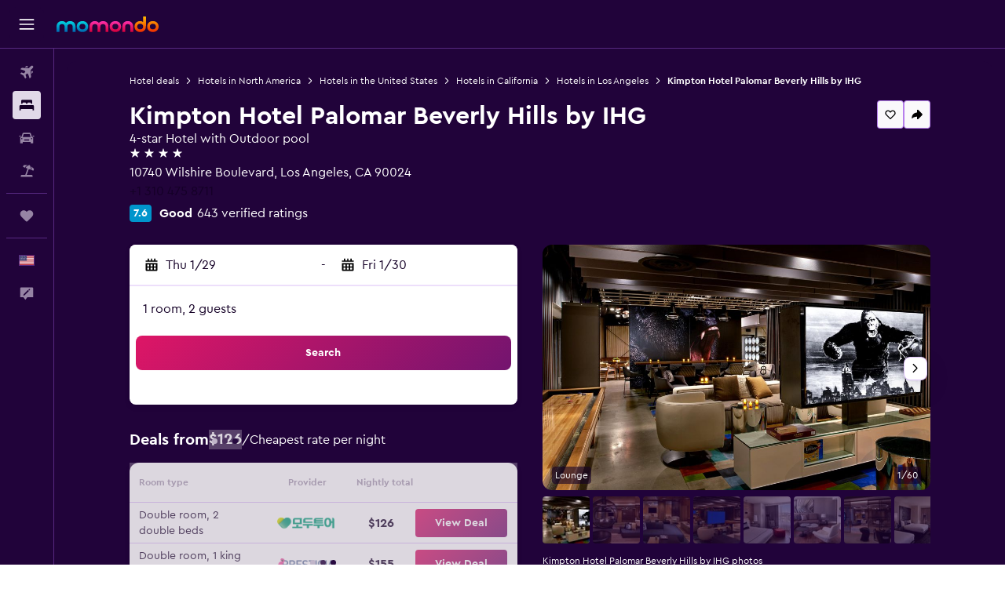

--- FILE ---
content_type: text/html;charset=UTF-8
request_url: https://www.momondo.com/hotels/los-angeles/Kimpton-Hotel-Palomar-Los-Angeles-Beverly-Hills-An-Ihg-Hotel.mhd898727.ksp
body_size: 107575
content:
<!DOCTYPE html>
<html lang='en-us' dir='ltr'>
<head>
<meta name="r9-version" content="R801d"/><meta name="r9-built" content="20260122.060142"/><meta name="r9-rendered" content="Thu, 22 Jan 2026 16:06:29 GMT"/><meta name="r9-build-number" content="21"/><link rel="stylesheet" href="https://content.r9cdn.net/res/combined.css?v=1d93f00375a295963a0498e905a4420f7bfec348&amp;cluster=5"/><link rel="stylesheet" href="https://content.r9cdn.net/res/combined.css?v=547485ce9107606b9a6459b4a392f80de4ef2c61&amp;cluster=5"/><meta name="viewport" content="width=device-width, initial-scale=1, minimum-scale=1"/><meta name="format-detection" content="telephone=no"/><link rel="icon" href="/favicon.ico" sizes="any"/><link rel="icon" href="/icon.svg" type="image/svg+xml"/><title>Kimpton Hotel Palomar Beverly Hills by IHG in Los Angeles, the United States from $112: Deals, Reviews, Photos | momondo</title><meta name="description" content="Find rooms from $112 to $1,085 at Kimpton Hotel Palomar Beverly Hills by IHG. Compare room types and prices from 33 providers. Read 643 reviews from real guests and see 60 photos."/><link rel="preconnect" href="apis.google.com"/><link rel="dns-prefetch" href="apis.google.com"/><link rel="preconnect" href="www.googletagmanager.com"/><link rel="dns-prefetch" href="www.googletagmanager.com"/><link rel="preconnect" href="www.google-analytics.com"/><link rel="dns-prefetch" href="www.google-analytics.com"/><script type="text/javascript">
var safari13PlusRegex = /Macintosh;.*?Version\/(1[3-9]|[2-9][0-9]+)(\.[0-9]+)* Safari/;
if (
window &&
window.navigator &&
window.navigator.userAgent &&
window.navigator.userAgent.indexOf('Safari') > -1 &&
window.navigator.userAgent.indexOf('Chrome') === -1 &&
safari13PlusRegex.test(window.navigator.userAgent)
) {
if (
'ontouchstart' in window &&
(!('cookieEnabled' in window.navigator) || window.navigator.cookieEnabled)
) {
if (
decodeURIComponent(document.cookie).indexOf('pmov=') < 0 &&
decodeURIComponent(document.cookie).indexOf('oo.tweb=') < 0
) {
var d = new Date();
d.setTime(d.getTime() + 90 * 24 * 60 * 60 * 1000);
document.cookie = 'pmov=tb;path=/;expires=' + d.toUTCString();
}
}
}
</script><meta name="kayak_page" content="hotel,static-hotel-detail,unknown"/><meta name="seop" content="898727"/><meta name="seo-cache" content="true"/><meta name="kayak_seo_splitxp" content="seo-mm-hdp-header-v2=enabled,seo-hotel-details-shared-ui-form=disabled"/><script type="text/javascript">
var DynamicContextPromise = (function (handler) {
this.status = 0;
this.value = undefined;
this.thenCallbacks = [];
this.catchCallbacks = [];
this.then = function(fn) {
if (this.status === 0) {
this.thenCallbacks.push(fn);
}
if (this.status === 1) {
fn(this.value);
}
return this;
}.bind(this);
this.catch = function(fn) {
if (this.status === 0) {
this.catchCallbacks.push(fn);
}
if (this.status === 2) {
fn(this.value);
}
return this;
}.bind(this);
var resolve = function(value) {
if (this.status === 0) {
this.status = 1;
this.value = value;
this.thenCallbacks.forEach(function(fn) {
fn(value)
});
}
}.bind(this);
var reject = function(value) {
if (this.status === 0) {
this.status = 2;
this.value = value;
this.catchCallbacks.forEach(function(fn) {
fn(value)
});
}
}.bind(this);
try {
handler(resolve, reject);
} catch (err) {
reject(err);
}
return {
then: this.then,
catch: this.catch,
};
}).bind({})
var ie = (function () {
var undef,
v = 3,
div = document.createElement('div'),
all = div.getElementsByTagName('i');
while (div.innerHTML = '<!--[if gt IE ' + (++v) + ']><i></i><![endif]-->', all[0]);
return v > 4 ? v : undef;
}());
var xhr = ie <= 9 ? new XDomainRequest() : new XMLHttpRequest();
var trackingQueryParams = "";
var getOnlyValidParams = function(paramsList, reservedParamsList) {
var finalParamsList = [];
for (var i = 0; i < paramsList.length; i++) {
if (reservedParamsList.indexOf(paramsList[i].split('=')[0]) == -1) {
finalParamsList.push(paramsList[i]);
}
}
return finalParamsList;
}
var removeUnnecessaryQueryStringChars = function(paramsString) {
if (paramsString.charAt(0) === '?') {
return paramsString.substr(1);
}
return paramsString;
}
var reservedParamsList = ['vertical', 'pageId', 'subPageId', 'originalReferrer', 'seoPlacementId', 'seoLanguage', 'seoCountry', 'tags'];
var paramsString = window.location && window.location.search;
if (paramsString) {
paramsString = removeUnnecessaryQueryStringChars(paramsString);
var finalParamsList = getOnlyValidParams(paramsString.split('&'), reservedParamsList)
trackingQueryParams = finalParamsList.length > 0 ? "&" + finalParamsList.join("&") + "&seo=true" : "";
}
var trackingUrl = '/s/run/fpc/context' +
'?vertical=hotel' +
'&pageId=static-hotel-detail' +
'&subPageId=' +
'&originalReferrer=' + encodeURIComponent(document.referrer) +
'&seoPlacementId=' + encodeURIComponent('898727') +
'&tags=' + encodeURIComponent('') +
'&origin=' + encodeURIComponent('') +
'&destination=' + encodeURIComponent('') +
'&isSeoPage=' + encodeURIComponent('true') +
'&domain=' + encodeURIComponent(window.location.host) +
trackingQueryParams;
xhr.open('GET', trackingUrl, true);
xhr.responseType = 'json';
window.R9 = window.R9 || {};
window.R9.unhiddenElements = [];
window.R9.dynamicContextPromise = new DynamicContextPromise(function(resolve, reject) {
xhr.onload = function () {
if (xhr.readyState === xhr.DONE && xhr.status === 200) {
window.R9 = window.R9 || {};
window.R9.globals = window.R9.globals || {};
resolve(xhr.response);
if (xhr.response['formToken']) {
R9.globals.formtoken = xhr.response['formToken'];
}
if (xhr.response['jsonPlacementEnabled'] && xhr.response['jsonGlobalPlacementEnabled']) {
if (xhr.response['placement']) {
R9.globals.placement = xhr.response['placement'];
}
if (xhr.response['affiliate']) {
R9.globals.affiliate = xhr.response['affiliate'];
}
}
if (xhr.response['dsaRemovableFields']) {
var dsaRemovableParamsList = xhr.response['dsaRemovableFields'];
var query = window.location.search.slice(1) || "";
var params = query.split('&');
var needRemoveParams = false;
for (var i = 0; i < dsaRemovableParamsList.length; i++) {
if (query.indexOf(dsaRemovableParamsList[i] + '=') != -1) {
needRemoveParams = true;
break;
}
}
if (needRemoveParams) {
var path = window.location.pathname;
var finalQuery = [];
for (var i = 0; i < params.length; i++) {
if (dsaRemovableParamsList.indexOf(params[i].split('=')[0]) == -1) {
finalQuery.push(params[i]);
}
}
if (window.history.replaceState) {
window.history.replaceState({}, document.title, path + (finalQuery.length > 0 ? '?' + finalQuery.join('&') : ''));
}
}
if(xhr.response['cachedCookieConsentEnabled']) {
var unhideElement = (elementId) => {
var elementToUnhide = document.querySelector(elementId);
if (elementToUnhide) {
window.R9.unhiddenElements = window.R9.unhiddenElements || [];
window.R9.unhiddenElements.push(elementId.replace('#', ''));
elementToUnhide.removeAttribute('hidden');
elementToUnhide.dispatchEvent(new Event('initialStaticHideRemove'));
}
}
var unhideCookieConsent = () => {
if (xhr.response['showSharedIabTcfDialog']) {
unhideElement('#iab-tcf-dialog');
}
if (xhr.response['showDataTransferDisclaimerDialog']) {
unhideElement('#shared-data-transfer-disclaimer-dialog');
}
if (xhr.response['showTwoPartyConsentDialog']) {
unhideElement('#shared-two-part-consent-dialog');
}
}
if (document.readyState === "loading") {
document.addEventListener("DOMContentLoaded", unhideCookieConsent);
} else {
unhideCookieConsent();
}
}
}
} else {
reject(xhr.response);
}
};
})
xhr.send('');
</script><link rel="canonical" href="https://www.momondo.com/hotels/los-angeles/Kimpton-Hotel-Palomar-Los-Angeles-Beverly-Hills-An-Ihg-Hotel.mhd898727.ksp"/><link rel="alternate" hrefLang="en-AU" href="https://www.momondo.com.au/hotels/los-angeles/Kimpton-Hotel-Palomar-Los-Angeles-Beverly-Hills-An-Ihg-Hotel.mhd898727.ksp"/><link rel="alternate" hrefLang="pt-BR" href="https://www.momondo.com.br/hoteis/los-angeles/Kimpton-Hotel-Palomar-Los-Angeles-Beverly-Hills-An-Ihg-Hotel.mhd898727.ksp"/><link rel="alternate" hrefLang="fr-CA" href="https://www.fr.momondo.ca/hotel/los-angeles/Kimpton-Hotel-Palomar-Los-Angeles-Beverly-Hills-An-Ihg-Hotel.mhd898727.ksp"/><link rel="alternate" hrefLang="en-CA" href="https://www.momondo.ca/hotels/los-angeles/Kimpton-Hotel-Palomar-Los-Angeles-Beverly-Hills-An-Ihg-Hotel.mhd898727.ksp"/><link rel="alternate" hrefLang="fr-CH" href="https://www.fr.momondo.ch/hotel/los-angeles/Kimpton-Hotel-Palomar-Los-Angeles-Beverly-Hills-An-Ihg-Hotel.mhd898727.ksp"/><link rel="alternate" hrefLang="de-CH" href="https://www.momondo.ch/hotels/los-angeles/Kimpton-Hotel-Palomar-Los-Angeles-Beverly-Hills-An-Ihg-Hotel.mhd898727.ksp"/><link rel="alternate" hrefLang="es-CL" href="https://www.momondo.cl/hoteles/los-angeles/Kimpton-Hotel-Palomar-Los-Angeles-Beverly-Hills-An-Ihg-Hotel.mhd898727.ksp"/><link rel="alternate" hrefLang="es-CO" href="https://www.momondo.com.co/hoteles/los-angeles/Kimpton-Hotel-Palomar-Los-Angeles-Beverly-Hills-An-Ihg-Hotel.mhd898727.ksp"/><link rel="alternate" hrefLang="de-DE" href="https://www.momondo.de/hotels/los-angeles/Kimpton-Hotel-Palomar-Los-Angeles-Beverly-Hills-An-Ihg-Hotel.mhd898727.ksp"/><link rel="alternate" hrefLang="da-DK" href="https://www.momondo.dk/hoteller/los-angeles/Kimpton-Hotel-Palomar-Los-Angeles-Beverly-Hills.mhd898727.ksp"/><link rel="alternate" hrefLang="es-ES" href="https://www.momondo.es/hoteles/los-angeles/Kimpton-Hotel-Palomar-Los-Angeles-Beverly-Hills-An-Ihg-Hotel.mhd898727.ksp"/><link rel="alternate" hrefLang="es-MX" href="https://www.momondo.mx/hoteles/los-angeles/Kimpton-Hotel-Palomar-Los-Angeles-Beverly-Hills.mhd898727.ksp"/><link rel="alternate" hrefLang="es-UY" href="https://www.es.momondo.com/hoteles/los-angeles/Kimpton-Hotel-Palomar-Los-Angeles-Beverly-Hills-An-Ihg-Hotel.mhd898727.ksp"/><link rel="alternate" hrefLang="es-PE" href="https://www.momondo.com.pe/hoteles/los-angeles/Kimpton-Hotel-Palomar-Los-Angeles-Beverly-Hills-An-Ihg-Hotel.mhd898727.ksp"/><link rel="alternate" hrefLang="fi-FI" href="https://www.momondo.fi/hotellit/los-angeles/Kimpton-Hotel-Palomar-Los-Angeles-Beverly-Hills-An-Ihg-Hotel.mhd898727.ksp"/><link rel="alternate" hrefLang="fr-FR" href="https://www.momondo.fr/hotel/los-angeles/Kimpton-Hotel-Palomar-Los-Angeles-Beverly-Hills-An-Ihg-Hotel.mhd898727.ksp"/><link rel="alternate" hrefLang="en-GB" href="https://www.momondo.co.uk/hotels/los-angeles/Kimpton-Hotel-Palomar-Los-Angeles-Beverly-Hills-An-Ihg-Hotel.mhd898727.ksp"/><link rel="alternate" hrefLang="en-IE" href="https://www.momondo.ie/hotels/los-angeles/Kimpton-Hotel-Palomar-Los-Angeles-Beverly-Hills-An-Ihg-Hotel.mhd898727.ksp"/><link rel="alternate" hrefLang="en-IN" href="https://www.momondo.in/hotels/los-angeles/Kimpton-Hotel-Palomar-Los-Angeles-Beverly-Hills-An-Ihg-Hotel.mhd898727.ksp"/><link rel="alternate" hrefLang="it-IT" href="https://www.momondo.it/hotel/los-angeles/Kimpton-Hotel-Palomar-Los-Angeles-Beverly-Hills-An-Ihg-Hotel.mhd898727.ksp"/><link rel="alternate" hrefLang="nl-NL" href="https://www.momondo.nl/hotels/los-angeles/Kimpton-Hotel-Palomar-Los-Angeles-Beverly-Hills-An-Ihg-Hotel.mhd898727.ksp"/><link rel="alternate" hrefLang="no-NO" href="https://www.momondo.no/hotell/los-angeles/Kimpton-Hotel-Palomar-Los-Angeles-Beverly-Hills-An-Ihg-Hotel.mhd898727.ksp"/><link rel="alternate" hrefLang="pl-PL" href="https://www.momondo.pl/hotele/los-angeles/Kimpton-Hotel-Palomar-Los-Angeles-Beverly-Hills-An-Ihg-Hotel.mhd898727.ksp"/><link rel="alternate" hrefLang="pt-PT" href="https://www.momondo.pt/hoteis/los-angeles/Kimpton-Hotel-Palomar-Los-Angeles-Beverly-Hills-An-Ihg-Hotel.mhd898727.ksp"/><link rel="alternate" hrefLang="sv-SE" href="https://www.momondo.se/hotell/los-angeles/Kimpton-Hotel-Palomar-Los-Angeles-Beverly-Hills-An-Ihg-Hotel.mhd898727.ksp"/><link rel="alternate" hrefLang="tr-TR" href="https://www.momondo.com.tr/otel/los-angeles/Kimpton-Hotel-Palomar-Los-Angeles-Beverly-Hills-An-Ihg-Hotel.mhd898727.ksp"/><link rel="alternate" hrefLang="en-US" href="https://www.momondo.com/hotels/los-angeles/Kimpton-Hotel-Palomar-Los-Angeles-Beverly-Hills-An-Ihg-Hotel.mhd898727.ksp"/><link rel="alternate" hrefLang="en-ZA" href="https://www.momondo.co.za/hotels/los-angeles/Kimpton-Hotel-Palomar-Los-Angeles-Beverly-Hills-An-Ihg-Hotel.mhd898727.ksp"/><meta property="og:image" content="https://content.r9cdn.net/rimg/himg/95/76/00/leonardo-898727-92836358-274512.jpg?width=1200&amp;height=630&amp;crop=false"/><meta property="og:image:width" content="1200"/><meta property="og:image:height" content="630"/><meta property="og:title" content="Kimpton Hotel Palomar Beverly Hills by IHG in Los Angeles, the United States from $112: Deals, Reviews, Photos | momondo"/><meta property="og:type" content="website"/><meta property="og:description" content="Find rooms from $112 to $1,085 at Kimpton Hotel Palomar Beverly Hills by IHG. Compare room types and prices from 33 providers. Read 643 reviews from real guests and see 60 photos."/><meta property="og:url" content="https://www.momondo.com/hotels/los-angeles/Kimpton-Hotel-Palomar-Los-Angeles-Beverly-Hills-An-Ihg-Hotel.mhd898727.ksp"/><meta property="og:site_name" content="momondo"/><meta property="fb:pages" content="148785901841216"/><meta property="twitter:title" content="Kimpton Hotel Palomar Beverly Hills by IHG in Los Angeles, the United States from $112: Deals, Reviews, Photos | momondo"/><meta name="twitter:description" content="Find rooms from $112 to $1,085 at Kimpton Hotel Palomar Beverly Hills by IHG. Compare room types and prices from 33 providers. Read 643 reviews from real guests and see 60 photos."/><meta name="twitter:image:src" content="https://content.r9cdn.net/rimg/himg/95/76/00/leonardo-898727-92836358-274512.jpg?width=440&amp;height=220&amp;crop=false"/><meta name="twitter:card" content="summary_large_image"/><meta name="twitter:site" content="@momondo"/><meta name="twitter:creator" content="@momondo"/><meta name="robots" content="noodp"/><link rel="apple-touch-icon" href="/apple-touch-icon.png"/><link rel="apple-touch-icon" sizes="60x60" href="/apple-touch-icon-60x60.png"/><link rel="apple-touch-icon" sizes="76x76" href="/apple-touch-icon-76x76.png"/><link rel="apple-touch-icon" sizes="120x120" href="/apple-touch-icon-120x120.png"/><link rel="apple-touch-icon" sizes="152x152" href="/apple-touch-icon-152x152.png"/><link rel="apple-touch-icon" sizes="167x167" href="/apple-touch-icon-167x167.png"/><link rel="apple-touch-icon" sizes="180x180" href="/apple-touch-icon-180x180.png"/><script type="application/ld+json">{"@context":"http://schema.org","@type":"BreadcrumbList","itemListElement":[{"@type":"ListItem","position":"1","item":{"@id":"https://www.momondo.com/hotels","name":"Hotel deals"}},{"@type":"ListItem","position":"2","item":{"@id":"/hotels/north-america","name":"Hotels in North America"}},{"@type":"ListItem","position":"3","item":{"@id":"/hotels/united-states","name":"Hotels in the United States"}},{"@type":"ListItem","position":"4","item":{"@id":"/hotels/california-united-states.ksp","name":"Hotels in California"}},{"@type":"ListItem","position":"5","item":{"@id":"/hotels/los-angeles","name":"Hotels in Los Angeles"}},{"@type":"ListItem","position":"6","item":{"@id":"/hotels/los-angeles/Kimpton-Hotel-Palomar-Los-Angeles-Beverly-Hills-An-Ihg-Hotel.mhd898727.ksp","name":"Kimpton Hotel Palomar Beverly Hills by IHG"}}]}</script><script type="application/ld+json">{"@context":"http://schema.org","@type":"FAQPage","mainEntity":[{"@type":"Question","name":"How does Kimpton Hotel Palomar Beverly Hills by IHG compare to other 4 star hotels in Los Angeles?","acceptedAnswer":{"@type":"Answer","text":"There is a $171/night difference in the average price of 4 star hotels in Los Angeles ($397/night) and the average nightly rate at Kimpton Hotel Palomar Beverly Hills by IHG ($227/night). <a href='/hotels/los-angeles/Kimpton-Hotel-Palomar-Los-Angeles-Beverly-Hills-An-Ihg-Hotel.mhd898727.ksp'>Visit the hotel page for more details.</a>"}},{"@type":"Question","name":"How far is Kimpton Hotel Palomar Beverly Hills by IHG from Los Angeles?","acceptedAnswer":{"@type":"Answer","text":"Drive distance from Los Angeles to Kimpton Hotel Palomar Beverly Hills by IHG and vice versa is 8.4 mi and the overall drive time is about 25 mins. Driving time can vary based on the time of day and traffic. <a href='/hotels/los-angeles/Kimpton-Hotel-Palomar-Los-Angeles-Beverly-Hills-An-Ihg-Hotel.mhd898727.ksp'>Visit the hotel page for more details.</a>"}},{"@type":"Question","name":"What is the best way to get to Kimpton Hotel Palomar Beverly Hills by IHG from Los Angeles?","acceptedAnswer":{"@type":"Answer","text":"If you intend on renting a car to travel from Los Angeles to the hotel, you will have peace of mind knowing that Kimpton Hotel Palomar Beverly Hills by IHG offers parking on site. Car rentals in the area typically go for $11/day for a base model rental. A very popular option for travelers staying at Kimpton Hotel Palomar Beverly Hills by IHG would be to take a taxi or ridesharing service from Los Angeles directly to the hotel. <a href='/hotels/los-angeles/Kimpton-Hotel-Palomar-Los-Angeles-Beverly-Hills-An-Ihg-Hotel.mhd898727.ksp'>Visit the hotel page for more details.</a>"}},{"@type":"Question","name":"Is Kimpton Hotel Palomar Beverly Hills by IHG pet-friendly?","acceptedAnswer":{"@type":"Answer","text":"Feel free to bring your dog with you while staying at Kimpton Hotel Palomar Beverly Hills by IHG. <a href='/hotels/los-angeles/Kimpton-Hotel-Palomar-Los-Angeles-Beverly-Hills-An-Ihg-Hotel.mhd898727.ksp'>Visit the hotel page for more details.</a>"}},{"@type":"Question","name":"Are there food options at Kimpton Hotel Palomar Beverly Hills by IHG?","acceptedAnswer":{"@type":"Answer","text":"Yes, Kimpton Hotel Palomar Beverly Hills by IHG does have a restaurant where you can sit down to eat or take food to go. There are also many other quality food options in Los Angeles for those looking for something different. One of the easiest dining options for Los Angeles guests staying in Kimpton Hotel Palomar Beverly Hills by IHG is to get room service, which is available to all hotel guests. <a href='/hotels/los-angeles/Kimpton-Hotel-Palomar-Los-Angeles-Beverly-Hills-An-Ihg-Hotel.mhd898727.ksp'>Visit the hotel page for more details.</a>"}},{"@type":"Question","name":"Does Kimpton Hotel Palomar Beverly Hills by IHG have a pool?","acceptedAnswer":{"@type":"Answer","text":"Yes, Kimpton Hotel Palomar Beverly Hills by IHG has a pool that customers can use. Typically, hotel pools have restrictions based on the time of day so be sure to speak to the front desk before using the pool. <a href='/hotels/los-angeles/Kimpton-Hotel-Palomar-Los-Angeles-Beverly-Hills-An-Ihg-Hotel.mhd898727.ksp'>Visit the hotel page for more details.</a>"}},{"@type":"Question","name":"How close is Kimpton Hotel Palomar Beverly Hills by IHG to Los Angeles city center?","acceptedAnswer":{"@type":"Answer","text":"Kimpton Hotel Palomar Beverly Hills by IHG is just 7.0 mi away from Los Angeles city center. The closest landmark to the center of Los Angeles is The Wiltern, which is very accessible to Kimpton Hotel Palomar Beverly Hills by IHG guests. <a href='/hotels/los-angeles/Kimpton-Hotel-Palomar-Los-Angeles-Beverly-Hills-An-Ihg-Hotel.mhd898727.ksp'>Visit the hotel page for more details.</a>"}},{"@type":"Question","name":"What is the phone number for Kimpton Hotel Palomar Beverly Hills by IHG?","acceptedAnswer":{"@type":"Answer","text":"For assistance from an employee at Kimpton Hotel Palomar Beverly Hills by IHG please call <a href='tel:+1 310 475 8711' rel='nofollow'>+1 310 475 8711</a>. <a href='/hotels/los-angeles/Kimpton-Hotel-Palomar-Los-Angeles-Beverly-Hills-An-Ihg-Hotel.mhd898727.ksp'>Visit the hotel page for more details.</a>"}},{"@type":"Question","name":"Does Kimpton Hotel Palomar Beverly Hills by IHG have Wi-Fi available?","acceptedAnswer":{"@type":"Answer","text":"Yes, Kimpton Hotel Palomar Beverly Hills by IHG has Wi-Fi available to hotel guests. <a href='/hotels/los-angeles/Kimpton-Hotel-Palomar-Los-Angeles-Beverly-Hills-An-Ihg-Hotel.mhd898727.ksp'>Visit the hotel page for more details.</a>"}},{"@type":"Question","name":"Is there a gym or fitness center available to guests at Kimpton Hotel Palomar Beverly Hills by IHG?","acceptedAnswer":{"@type":"Answer","text":"Yes. If you are looking for a hotel with a fitness center on-site, Kimpton Hotel Palomar Beverly Hills by IHG is a great place to stay. <a href='/hotels/los-angeles/Kimpton-Hotel-Palomar-Los-Angeles-Beverly-Hills-An-Ihg-Hotel.mhd898727.ksp'>Visit the hotel page for more details.</a>"}},{"@type":"Question","name":"What time is check-out for Kimpton Hotel Palomar Beverly Hills by IHG?","acceptedAnswer":{"@type":"Answer","text":"12:00 PM is the check-out time at Kimpton Hotel Palomar Beverly Hills by IHG. Late check-out may be available at the hotel's discretion. <a href='/hotels/los-angeles/Kimpton-Hotel-Palomar-Los-Angeles-Beverly-Hills-An-Ihg-Hotel.mhd898727.ksp'>Visit the hotel page for more details.</a>"}},{"@type":"Question","name":"How much is a room at Kimpton Hotel Palomar Beverly Hills by IHG?","acceptedAnswer":{"@type":"Answer","text":"The cheapest deals found start from only $168 per night. The average rate for rooms at Kimpton Hotel Palomar Beverly Hills by IHG is currently around $350/night. Enter your dates <a href=\"#rooms\">in the form above</a> to see more. <a href='/hotels/los-angeles/Kimpton-Hotel-Palomar-Los-Angeles-Beverly-Hills-An-Ihg-Hotel.mhd898727.ksp'>Visit the hotel page for more details.</a>"}},{"@type":"Question","name":"Is there laundry service in Kimpton Hotel Palomar Beverly Hills by IHG?","acceptedAnswer":{"@type":"Answer","text":"Yes, you can do your laundry at Kimpton Hotel Palomar Beverly Hills by IHG. Irons and ironing boards are included as featured amenities. <a href='/hotels/los-angeles/Kimpton-Hotel-Palomar-Los-Angeles-Beverly-Hills-An-Ihg-Hotel.mhd898727.ksp'>Visit the hotel page for more details.</a>"}},{"@type":"Question","name":"How many operators does momondo search for hotels in Los Angeles?","acceptedAnswer":{"@type":"Answer","text":"As of January 2026, there are 5,643 operators available to choose from for hotels in Los Angeles. <a href='/hotels/los-angeles/Kimpton-Hotel-Palomar-Los-Angeles-Beverly-Hills-An-Ihg-Hotel.mhd898727.ksp'>Visit the hotel page for more details.</a>"}},{"@type":"Question","name":"When did momondo last update prices for hotels in Los Angeles?","acceptedAnswer":{"@type":"Answer","text":"Prices for hotels in Los Angeles refresh daily. <a href='/hotels/los-angeles/Kimpton-Hotel-Palomar-Los-Angeles-Beverly-Hills-An-Ihg-Hotel.mhd898727.ksp'>Visit the hotel page for more details.</a>"}}]}</script><script type="application/ld+json">{"@context":"http://schema.org","@type":"Hotel","name":"Kimpton Hotel Palomar Beverly Hills by IHG","url":"https://www.momondo.com/hotels/los-angeles/Kimpton-Hotel-Palomar-Los-Angeles-Beverly-Hills-An-Ihg-Hotel.mhd898727.ksp","description":"Situated in Los Angeles, Kimpton Hotel Palomar Los Angeles Beverly Hills is within walking distance of Westwood Memorial Park and provides an outdoor pool. It is located a short walk from Armand Hammer Museum.\n\nThere are a range of facilities at the hotel that guests can enjoy, such as a coffee bar, a ballroom and a day spa. Multilingual staff are available assist with reservations or dining recommendations, and an express check-in facility is offered for guest convenience.\n\nThe air conditioned rooms at Kimpton Hotel Palomar Los Angeles Beverly Hills are charming and modern. They all feature a mini bar, a refrigerator and a flat-screen TV.\n\nOn-site dining options include BLVD 16 Restaurant and Lounge, which provides an ideal spot to enjoy a meal. In the evening, guests are invited to enjoy a drink in the comfortable lounge bar. A wide variety of cafés and restaurants are also found in close proximity to the property.\n\nLos Angeles International Airport is less than a 20-minute drive from the hotel. Additionally, many tourist destinations are in easy reach.","starRating":"4","telephone":"+1 310 475 8711","address":{"@type":"PostalAddress","streetAddress":"10740 Wilshire Boulevard","addressLocality":"Los Angeles","postalCode":"90024","addressRegion":"California","addressCountry":"United States"},"priceRange":"$227","image":"https://content.r9cdn.net/himg/95/76/00/leonardo-898727-92836358-274512.jpg","photo":[{"@type":"ImageObject","contentUrl":"/himg/95/76/00/leonardo-898727-92836358-274512.jpg","description":"Los Angeles Hotel - Kimpton Hotel Palomar Beverly Hills by IHG Lounge"},{"@type":"ImageObject","contentUrl":"/himg/10/b4/a0/leonardo-1085833-LAXWP_5033994004_O-606469.jpg","description":"Los Angeles Hotel - Kimpton Hotel Palomar Beverly Hills by IHG Building"},{"@type":"ImageObject","contentUrl":"/himg/5f/64/17/leonardo-1085833-LAXWP_5033994383_O-550067.jpg","description":"Los Angeles Hotel - Kimpton Hotel Palomar Beverly Hills by IHG Lounge"},{"@type":"ImageObject","contentUrl":"/himg/b3/29/81/expedia_group-898727-71472085-719353.jpg","description":"Los Angeles Hotel - Kimpton Hotel Palomar Beverly Hills by IHG Lounge"},{"@type":"ImageObject","contentUrl":"/himg/75/c7/c7/leonardo-898727-117017763-961335.jpg","description":"Los Angeles Hotel - Kimpton Hotel Palomar Beverly Hills by IHG Bedroom"},{"@type":"ImageObject","contentUrl":"/himg/d9/fc/72/leonardo-898727-117017771-875905.jpg","description":"Los Angeles Hotel - Kimpton Hotel Palomar Beverly Hills by IHG Living room"},{"@type":"ImageObject","contentUrl":"/himg/70/36/84/leonardo-898727-91526719-286669.jpg","description":"Los Angeles Hotel - Kimpton Hotel Palomar Beverly Hills by IHG Lobby"},{"@type":"ImageObject","contentUrl":"/himg/64/77/fa/leonardo-898727-90608451-150904.jpg","description":"Los Angeles Hotel - Kimpton Hotel Palomar Beverly Hills by IHG Bedroom"},{"@type":"ImageObject","contentUrl":"/himg/c1/ff/14/leonardo-898727-91526667-420815.jpg","description":"Los Angeles Hotel - Kimpton Hotel Palomar Beverly Hills by IHG Lounge"},{"@type":"ImageObject","contentUrl":"/himg/03/03/c2/leonardo-898727-90608504-863625.jpg","description":"Los Angeles Hotel - Kimpton Hotel Palomar Beverly Hills by IHG Bedroom"},{"@type":"ImageObject","contentUrl":"/himg/7f/5d/4b/leonardo-898727-90608551-836834.jpg","description":"Los Angeles Hotel - Kimpton Hotel Palomar Beverly Hills by IHG Bedroom"},{"@type":"ImageObject","contentUrl":"/himg/4a/30/8e/leonardo-898727-91526809-142716.jpg","description":"Los Angeles Hotel - Kimpton Hotel Palomar Beverly Hills by IHG Lounge"},{"@type":"ImageObject","contentUrl":"/himg/35/7a/89/leonardo-898727-90608472-089991.jpg","description":"Los Angeles Hotel - Kimpton Hotel Palomar Beverly Hills by IHG Bedroom"},{"@type":"ImageObject","contentUrl":"/himg/30/44/e0/leonardo-898727-91526621-694402.jpg","description":"Los Angeles Hotel - Kimpton Hotel Palomar Beverly Hills by IHG Meeting room"},{"@type":"ImageObject","contentUrl":"/himg/2f/62/df/leonardo-898727-90608543-065122.jpg","description":"Los Angeles Hotel - Kimpton Hotel Palomar Beverly Hills by IHG Bedroom"},{"@type":"ImageObject","contentUrl":"/himg/e6/9f/5c/leonardo-898727-91526613-607851.jpg","description":"Los Angeles Hotel - Kimpton Hotel Palomar Beverly Hills by IHG Meeting room"},{"@type":"ImageObject","contentUrl":"/himg/ca/60/26/leonardo-898727-91526855-534270.jpg","description":"Los Angeles Hotel - Kimpton Hotel Palomar Beverly Hills by IHG Meeting room"},{"@type":"ImageObject","contentUrl":"/himg/97/3a/33/leonardo-898727-91526583-595742.jpg","description":"Los Angeles Hotel - Kimpton Hotel Palomar Beverly Hills by IHG Living room"},{"@type":"ImageObject","contentUrl":"/himg/ba/30/39/leonardo-898727-90608486-741203.jpg","description":"Los Angeles Hotel - Kimpton Hotel Palomar Beverly Hills by IHG Living room"},{"@type":"ImageObject","contentUrl":"/himg/bc/9f/dc/expedia_group-898727-32465937-539054.jpg","description":"Los Angeles Hotel - Kimpton Hotel Palomar Beverly Hills by IHG Lounge"},{"@type":"ImageObject","contentUrl":"/himg/da/1e/77/leonardo-898727-91526587-633575.jpg","description":"Los Angeles Hotel - Kimpton Hotel Palomar Beverly Hills by IHG Banquet hall"},{"@type":"ImageObject","contentUrl":"/himg/df/5f/0d/leonardo-898727-91526675-706507.jpg","description":"Los Angeles Hotel - Kimpton Hotel Palomar Beverly Hills by IHG Meeting room"},{"@type":"ImageObject","contentUrl":"/himg/8a/cf/a4/leonardo-898727-117017817-888267.jpg","description":"Los Angeles Hotel - Kimpton Hotel Palomar Beverly Hills by IHG Living room"},{"@type":"ImageObject","contentUrl":"/himg/83/3a/de/leonardo-898727-90608516-900629.jpg","description":"Los Angeles Hotel - Kimpton Hotel Palomar Beverly Hills by IHG Bedroom"},{"@type":"ImageObject","contentUrl":"/himg/54/13/31/leonardo-1085833-LAXWP_5033998985_O-450803.jpg","description":"Los Angeles Hotel - Kimpton Hotel Palomar Beverly Hills by IHG Bathroom"},{"@type":"ImageObject","contentUrl":"/himg/17/72/99/expediav2-898727-f9d76f-501163.jpg","description":"Los Angeles Hotel - Kimpton Hotel Palomar Beverly Hills by IHG Building"},{"@type":"ImageObject","contentUrl":"/himg/88/61/7f/leonardo-898727-91526595-718505.jpg","description":"Los Angeles Hotel - Kimpton Hotel Palomar Beverly Hills by IHG Restaurant"},{"@type":"ImageObject","contentUrl":"/himg/15/83/8d/leonardo-1085833-lwp_ex_001_O-333366.jpg","description":"Los Angeles Hotel - Kimpton Hotel Palomar Beverly Hills by IHG Building"},{"@type":"ImageObject","contentUrl":"/himg/84/32/df/leonardo-898727-92836338-767099.jpg","description":"Los Angeles Hotel - Kimpton Hotel Palomar Beverly Hills by IHG Meeting room"},{"@type":"ImageObject","contentUrl":"/himg/1e/28/5e/leonardo-898727-194787449-581882.jpg","description":"Los Angeles Hotel - Kimpton Hotel Palomar Beverly Hills by IHG Pool"},{"@type":"ImageObject","contentUrl":"/himg/a2/18/6a/leonardo-898727-91526679-803464.jpg","description":"Los Angeles Hotel - Kimpton Hotel Palomar Beverly Hills by IHG Restaurant"},{"@type":"ImageObject","contentUrl":"/himg/1d/8b/f6/leonardo-898727-91526731-456957.jpg","description":"Los Angeles Hotel - Kimpton Hotel Palomar Beverly Hills by IHG Restaurant"},{"@type":"ImageObject","contentUrl":"/himg/c1/07/cb/leonardo-898727-90608512-077792.jpg","description":"Los Angeles Hotel - Kimpton Hotel Palomar Beverly Hills by IHG Room amenity"},{"@type":"ImageObject","contentUrl":"/himg/46/4e/a8/expedia_group-898727-0bf465-733045.jpg","description":"Los Angeles Hotel - Kimpton Hotel Palomar Beverly Hills by IHG Bathroom"},{"@type":"ImageObject","contentUrl":"/himg/c4/94/85/leonardo-898727-90608447-815502.jpg","description":"Los Angeles Hotel - Kimpton Hotel Palomar Beverly Hills by IHG Bedroom"},{"@type":"ImageObject","contentUrl":"/himg/6c/68/0f/expedia_group-898727-172577308-230395.jpg","description":""},{"@type":"ImageObject","contentUrl":"/himg/5e/7e/59/leonardo-898727-96081986-949266.jpg","description":"Los Angeles Hotel - Kimpton Hotel Palomar Beverly Hills by IHG Bedroom"},{"@type":"ImageObject","contentUrl":"/himg/0c/31/55/leonardo-898727-91526793-645688.jpg","description":"Los Angeles Hotel - Kimpton Hotel Palomar Beverly Hills by IHG Lobby"},{"@type":"ImageObject","contentUrl":"/himg/4b/23/d7/expedia_group-898727-99028523-065639.jpg","description":"Los Angeles Hotel - Kimpton Hotel Palomar Beverly Hills by IHG Outdoors view"},{"@type":"ImageObject","contentUrl":"/himg/3d/86/9f/leonardo-898727-90608508-163267.jpg","description":"Los Angeles Hotel - Kimpton Hotel Palomar Beverly Hills by IHG Bedroom"},{"@type":"ImageObject","contentUrl":"/himg/99/49/6f/leonardo-898727-90608534-912703.jpg","description":"Los Angeles Hotel - Kimpton Hotel Palomar Beverly Hills by IHG Room amenity"},{"@type":"ImageObject","contentUrl":"/himg/61/92/8a/leonardo-898727-91526647-669625.jpg","description":"Los Angeles Hotel - Kimpton Hotel Palomar Beverly Hills by IHG Meeting room"},{"@type":"ImageObject","contentUrl":"/himg/99/8f/c1/leonardo-898727-90608481-175475.jpg","description":"Los Angeles Hotel - Kimpton Hotel Palomar Beverly Hills by IHG Room amenity"},{"@type":"ImageObject","contentUrl":"/himg/ad/39/af/leonardo-1085833-LAXWP_4678406994_O-463301.jpg","description":"Los Angeles Hotel - Kimpton Hotel Palomar Beverly Hills by IHG Gym"},{"@type":"ImageObject","contentUrl":"/himg/22/af/58/expedia_group-898727-100253576-591496.jpg","description":"Los Angeles Hotel - Kimpton Hotel Palomar Beverly Hills by IHG Pool"},{"@type":"ImageObject","contentUrl":"/himg/18/17/ad/leonardo-1085833-LAXWP_5068502180_O-464807.jpg","description":"Los Angeles Hotel - Kimpton Hotel Palomar Beverly Hills by IHG Bar"},{"@type":"ImageObject","contentUrl":"/himg/c5/6b/33/leonardo-898727-90608525-851676.jpg","description":"Los Angeles Hotel - Kimpton Hotel Palomar Beverly Hills by IHG Room amenity"},{"@type":"ImageObject","contentUrl":"/himg/89/f5/fd/leonardo-898727-90608460-998015.jpg","description":"Los Angeles Hotel - Kimpton Hotel Palomar Beverly Hills by IHG Room amenity"},{"@type":"ImageObject","contentUrl":"/himg/e2/ad/74/leonardo-898727-90608556-126693.jpg","description":"Los Angeles Hotel - Kimpton Hotel Palomar Beverly Hills by IHG Bedroom"},{"@type":"ImageObject","contentUrl":"/himg/70/a6/42/leonardo-898727-90608499-933357.jpg","description":"Los Angeles Hotel - Kimpton Hotel Palomar Beverly Hills by IHG Living room"},{"@type":"ImageObject","contentUrl":"/himg/9d/16/2d/leonardo-2703754-LAXWP_6142044761_O-727136.jpg","description":"Los Angeles Hotel - Kimpton Hotel Palomar Beverly Hills by IHG Patio"},{"@type":"ImageObject","contentUrl":"/himg/47/1d/61/expedia_group-898727-18660849-413688.jpg","description":"Los Angeles Hotel - Kimpton Hotel Palomar Beverly Hills by IHG Gym"},{"@type":"ImageObject","contentUrl":"/himg/07/3e/dc/leonardo-898727-91526711-582632.jpg","description":"Los Angeles Hotel - Kimpton Hotel Palomar Beverly Hills by IHG Meeting room"},{"@type":"ImageObject","contentUrl":"/himg/65/c4/04/leonardo-898727-90608530-755049.jpg","description":"Los Angeles Hotel - Kimpton Hotel Palomar Beverly Hills by IHG Bathroom"},{"@type":"ImageObject","contentUrl":"/himg/bc/e9/82/leonardo-898727-115517026-408610.jpg","description":"Los Angeles Hotel - Kimpton Hotel Palomar Beverly Hills by IHG Pool"},{"@type":"ImageObject","contentUrl":"/himg/83/57/14/leonardo-898727-117017830-973378.jpg","description":"Los Angeles Hotel - Kimpton Hotel Palomar Beverly Hills by IHG Living room"},{"@type":"ImageObject","contentUrl":"/himg/f8/6b/ee/leonardo-898727-147544625-748955.jpg","description":""},{"@type":"ImageObject","contentUrl":"/himg/33/02/8f/leonardo-898727-194787445-569399.jpg","description":"Los Angeles Hotel - Kimpton Hotel Palomar Beverly Hills by IHG Banquet hall"},{"@type":"ImageObject","contentUrl":"/himg/c3/8f/93/leonardo-898727-103701986-791360.jpg","description":"Los Angeles Hotel - Kimpton Hotel Palomar Beverly Hills by IHG Room amenity"},{"@type":"ImageObject","contentUrl":"/himg/37/63/2c/expedia_group-898727-178363721-124155.jpg","description":"Los Angeles Hotel - Kimpton Hotel Palomar Beverly Hills by IHG Building"}],"aggregateRating":{"@type":"AggregateRating","bestRating":"100","ratingValue":"76","ratingCount":"643"},"amenityFeature":["ATM on-site","Babysitting or child care","Business center","Wake-up service","Entire unit wheelchair accessible","Wi-Fi available in all areas","Internet","Daily housekeeping","Fax/photocopying","Family rooms","Concierge service","Cribs available","Feather pillow","Fire extinguisher","Laundry facilities","Laundry service","Flat-screen TV","Meeting/Banquet facilities","Free toiletries","Heated pool","Room service","Smoke alarms","Heating","Special diet menus (on request)","Bicycle rental","Hypoallergenic","Hypoallergenic pillow","Board games/puzzles","Game room","Spa","Interconnected room(s) available","Outdoor pool","Darts","Key card access","CCTV in common areas","Kids meals","No smoking","Foot massage","Restaurant","Bar/Lounge","Laptop safe","Express check-out","Parking","Hairdryer","Fitness center","Lowered sink","Cable or satellite TV","Air-conditioned","Non-feather pillow","Pay-per-view channels","Food can be delivered to guest accommodation","Pool towels","Pool table","Bathrobe","Private bathroom","24hr front desk","Storage available","Private parking","Conference rooms","Free Wi-Fi","Radio","Raised toilet","Pets allowed on request. Charges may apply.","Terrace/Patio","Increased accessibility","Roll-in shower","Linens","Towels","Safety deposit box","Seating area","Elevator","Minibar","Massage","Shampoo","Shared lounge/TV area","Shower","Iron and ironing board","Accessible by elevator","Adapted bath","First-aid kit","Socket near the bed","Sofa","Alarm clock","Sofa bed","Allergy-free room","Bathtub","Spa bath","Body soap","Telephone","Carpeted","Toilet","Toilet paper","Toilet with grab rails","Safe","City view","Clothes rack","Trash cans","TV","Smartphone dock","Upper floors accessible by elevator","Conditioner","Valet parking","Desk","Dining area","Dining table","Walk-in shower","Wardrobe or closet"]}</script><script type="application/ld+json">{"@context":"https://schema.org","@type":"ItemList","itemListOrder":"https://schema.org/ItemListUnordered","description":"Browse available hotel rooms at Kimpton Hotel Palomar Beverly Hills by IHG including prices and room types.","itemListElement":[{"@type":"ListItem","position":1,"item":{"@type":"Offer","price":126.42,"priceCurrency":"USD","availability":"https://schema.org/InStock","validFrom":"2026-01-29","itemOffered":{"@type":"HotelRoom","name":"Double room"}}},{"@type":"ListItem","position":2,"item":{"@type":"Offer","price":182.96,"priceCurrency":"USD","availability":"https://schema.org/InStock","validFrom":"2026-01-29","itemOffered":{"@type":"HotelRoom","name":"King room"}}},{"@type":"ListItem","position":3,"item":{"@type":"Offer","price":336.79,"priceCurrency":"USD","availability":"https://schema.org/InStock","validFrom":"2026-01-29","itemOffered":{"@type":"HotelRoom","name":"Deluxe room"}}},{"@type":"ListItem","position":4,"item":{"@type":"Offer","price":251.31,"priceCurrency":"USD","availability":"https://schema.org/InStock","validFrom":"2026-01-29","itemOffered":{"@type":"HotelRoom","name":"Queen room"}}},{"@type":"ListItem","position":5,"item":{"@type":"Offer","price":184.63,"priceCurrency":"USD","availability":"https://schema.org/InStock","validFrom":"2026-01-29","itemOffered":{"@type":"HotelRoom","name":"Standard room"}}}]}</script><script type="application/ld+json">{"@context":"https://schema.org","@type":"TouristDestination","name":"Los Angeles"}</script><script type="application/ld+json">[{"@context":"https://schema.org","@type":"TouristAttraction","geo":{"@type":"GeoCoordinates","latitude":34.07804,"longitude":-118.47413}},{"@context":"https://schema.org","@type":"TouristAttraction","geo":{"@type":"GeoCoordinates","latitude":34.06408,"longitude":-118.35962}},{"@context":"https://schema.org","@type":"TouristAttraction","geo":{"@type":"GeoCoordinates","latitude":34.101644232099964,"longitude":-118.33985581481932}},{"@context":"https://schema.org","@type":"TouristAttraction","geo":{"@type":"GeoCoordinates","latitude":34.13685796855236,"longitude":-118.35267541849356}},{"@context":"https://schema.org","@type":"TouristAttraction","geo":{"@type":"GeoCoordinates","latitude":34.136306989195724,"longitude":-118.3513929788208}},{"@context":"https://schema.org","@type":"TouristAttraction","geo":{"@type":"GeoCoordinates","latitude":34.13406,"longitude":-118.32207}}]</script><script type="application/ld+json">{"@context":"https://schema.org","@type":"ItemList","itemListOrder":"https://schema.org/ItemListUnordered","description":"Compare prices for different rooms at Kimpton Hotel Palomar Beverly Hills by IHG","itemListElement":[{"@type":"ListItem","position":1,"item":{"@type":"ItemList","name":"Double room","price":126.42,"priceCurrency":"USD"}},{"@type":"ListItem","position":2,"item":{"@type":"ItemList","name":"King room","price":182.96,"priceCurrency":"USD"}},{"@type":"ListItem","position":3,"item":{"@type":"ItemList","name":"Deluxe room","price":336.79,"priceCurrency":"USD"}},{"@type":"ListItem","position":4,"item":{"@type":"ItemList","name":"Queen room","price":251.31,"priceCurrency":"USD"}},{"@type":"ListItem","position":5,"item":{"@type":"ItemList","name":"Standard room","price":184.63,"priceCurrency":"USD"}}]}</script><meta name="kayak_content_type" content="898727,standard"/>
</head>
<body class='bd-default bd-mo react react-st en_US '><div id='root'><div class="c--AO"><nav class="mZv3" aria-label="Keyboard quick links"><a href="#main">Skip to main content</a></nav><div data-testid="page-top-anchor" aria-live="polite" aria-atomic="true" tabindex="-1" style="position:absolute;width:1px;height:1px;margin:-1px;padding:0;overflow:hidden;clip-path:inset(50%);white-space:nowrap;border:0"></div><header class="mc6t mc6t-mod-sticky-always" style="height:62px;top:0px"><div class="mc6t-wrapper"><div><div class="mc6t-banner mc6t-mod-sticky-non-mobile"></div></div><div class="mc6t-main-content mc6t-mod-bordered" style="height:62px"><div class="common-layout-react-HeaderV2 V_0p V_0p-mod-branded V_0p-mod-side-nav-ux-v2"><div class="wRhj wRhj-mod-justify-start wRhj-mod-grow"><div class="mc6t-nav-button mc6t-mod-hide-empty"><div role="button" tabindex="0" class="ZGw- ZGw--mod-size-medium ZGw--mod-variant-default" aria-label="Open main navigation"><svg viewBox="0 0 200 200" width="20" height="20" xmlns="http://www.w3.org/2000/svg" role="presentation"><path d="M191.67 50H8.33V33.33h183.33V50zm0 100H8.33v16.67h183.33V150zm0-58.33H8.33v16.67h183.33V91.67z"/></svg></div></div><div class="mc6t-logo mc6t-mod-hide-empty"><div class="gPDR gPDR-mod-focus-keyboard gPDR-momondo gPDR-non-compact gPDR-main-logo-mobile gPDR-mod-reduced-size"><a class="gPDR-main-logo-link" href="/" itemProp="https://schema.org/logo" aria-label="Go to the momondo homepage"><div class="gPDR-main-logo" style="animation-duration:2000ms"><span style="transform:translate3d(0,0,0);vertical-align:middle;-webkit-font-smoothing:antialiased;-moz-osx-font-smoothing:grayscale;width:auto;height:auto" class="gPDR-logo-image"><svg width="100%" height="100%" xmlns="http://www.w3.org/2000/svg" viewBox="0 0 250 38" role="presentation" style="width:inherit;height:inherit;line-height:inherit;color:inherit"><defs><linearGradient id="logos806a-1" x2="0" y2="100%"><stop offset="0" stop-color="#00d7e5"/><stop offset="1" stop-color="#0066ae"/></linearGradient><linearGradient id="logos806b-1" x2="0" y2="100%"><stop offset="0" stop-color="#ff30ae"/><stop offset="1" stop-color="#d1003a"/></linearGradient><linearGradient id="logos806c-1" x2="0" y2="100%"><stop offset="0" stop-color="#ffba00"/><stop offset="1" stop-color="#f02e00"/></linearGradient></defs><path fill="url(#logos806a-1)" d="M23.2 15.5c2.5-2.7 6-4.4 9.9-4.4 8.7 0 13.4 6 13.4 13.4v12.8c0 .3-.3.5-.5.5h-6c-.3 0-.5-.2-.5-.5V24.5c0-4.6-3.1-5.9-6.4-5.9-3.2 0-6.4 1.3-6.4 5.9v12.8c0 .3-.3.5-.5.5h-5.9c-.3 0-.5-.2-.5-.5V24.5c0-4.6-3.1-5.9-6.4-5.9-3.2 0-6.4 1.3-6.4 5.9v12.8c0 .3-.3.5-.5.5h-6c-.3 0-.5-.2-.5-.5V24.5c0-7.4 4.7-13.4 13.3-13.4 4 0 7.5 1.7 9.9 4.4m54.3 9.1c0 7.5-5.2 13.4-14 13.4s-14-5.9-14-13.4c0-7.6 5.2-13.4 14-13.4 8.8-.1 14 5.9 14 13.4zm-6.7 0c0-3.7-2.4-6.8-7.3-6.8-5.2 0-7.3 3.1-7.3 6.8 0 3.7 2.1 6.8 7.3 6.8 5.1-.1 7.3-3.1 7.3-6.8z"/><path fill="url(#logos806b-1)" d="M103.8 15.5c2.5-2.7 6-4.4 9.9-4.4 8.7 0 13.4 6 13.4 13.4v12.8c0 .3-.3.5-.5.5h-5.9c-.3 0-.5-.2-.5-.5V24.5c0-4.6-3.1-5.9-6.4-5.9-3.2 0-6.4 1.3-6.4 5.9v12.8c0 .3-.3.5-.5.5H101c-.3 0-.5-.2-.5-.5V24.5c0-4.6-3.1-5.9-6.4-5.9-3.2 0-6.4 1.3-6.4 5.9v12.8c0 .3-.3.5-.5.5h-5.9c-.3 0-.5-.2-.5-.5V24.5c0-7.4 4.7-13.4 13.3-13.4 3.8 0 7.3 1.7 9.7 4.4m54.3 9.1c0 7.5-5.2 13.4-14 13.4s-14-5.9-14-13.4c0-7.6 5.2-13.4 14-13.4 8.7-.1 14 5.9 14 13.4zm-6.7 0c0-3.7-2.3-6.8-7.3-6.8-5.2 0-7.3 3.1-7.3 6.8 0 3.7 2.1 6.8 7.3 6.8 5.1-.1 7.3-3.1 7.3-6.8zm9.8-.1v12.8c0 .3.2.5.5.5h5.9c.3 0 .5-.2.5-.5V24.5c0-4.6 3.1-5.9 6.4-5.9 3.3 0 6.4 1.3 6.4 5.9v12.8c0 .3.2.5.5.5h5.9c.3 0 .5-.2.5-.5V24.5c0-7.4-4.5-13.4-13.4-13.4-8.7 0-13.2 6-13.2 13.4"/><path fill="url(#logos806c-1)" d="M218.4 0h-5.9c-.3 0-.5.2-.5.5v13c-1.3-1.2-4.3-2.4-7-2.4-8.8 0-14 5.9-14 13.4s5.2 13.4 14 13.4c8.7 0 14-5.2 14-14.6V.4c-.1-.2-.3-.4-.6-.4zm-13.5 31.3c-5.2 0-7.3-3-7.3-6.8 0-3.7 2.1-6.8 7.3-6.8 4.9 0 7.3 3 7.3 6.8s-2.2 6.8-7.3 6.8zM236 11.1c-8.8 0-14 5.9-14 13.4s5.2 13.4 14 13.4 14-5.9 14-13.4c0-7.4-5.3-13.4-14-13.4zm0 20.2c-5.2 0-7.3-3.1-7.3-6.8 0-3.7 2.1-6.8 7.3-6.8 4.9 0 7.3 3.1 7.3 6.8 0 3.8-2.2 6.8-7.3 6.8z"/></svg></span></div></a></div></div></div><div class="wRhj wRhj-mod-width-full-mobile wRhj-mod-justify-center wRhj-mod-allow-shrink"><div class="V_0p-search-display-wrapper"></div></div><div class="wRhj wRhj-mod-justify-end wRhj-mod-grow"><div><div class="common-layout-react-HeaderAccountWrapper theme-dark account--collapsible account--not-branded"><div class="ui-layout-header-HeaderTripsItem"></div></div></div></div><div class="c5ab7 c5ab7-mod-absolute c5ab7-collapsed c5ab7-mod-variant-accordion" style="top:62px"><div tabindex="-1" class="pRB0 pRB0-collapsed pRB0-mod-variant-accordion pRB0-mod-position-sticky" style="top:62px;height:calc(100vh - 62px)"><div><div class="pRB0-nav-items"><nav class="HtHs" aria-label="Search"><ul class="HtHs-nav-list"><li><a href="/" aria-label="Search for flights " class="dJtn dJtn-collapsed dJtn-mod-variant-accordion" aria-current="false"><svg viewBox="0 0 200 200" width="1.25em" height="1.25em" xmlns="http://www.w3.org/2000/svg" class="ncEv ncEv-rtl-aware dJtn-menu-item-icon" role="presentation" aria-hidden="true"><path d="M107.91 115.59l-23.6 17.77l10.49 28.28c.83 4.36-.53 8.9-3.65 12.02l-9.78 9.78l-23.54-41.34l-41.28-23.48l9.78-9.66c3.12-3.12 7.6-4.42 11.9-3.65l28.4 10.37l17.71-23.66l-11.79-11.79l-52.86-17.5l13.14-13.49c2.77-2.77 6.6-4.24 10.49-4.01l27.05 1.83l33.12 2.24l22.1 1.47l29.46-29.34c6.48-6.48 17.09-6.48 23.57 0c3.24 3.24 4.89 7.48 4.83 11.79c.06 4.3-1.59 8.54-4.83 11.78l-29.46 29.34l1.47 22.1l2.24 33.12l1.83 27.16c.29 3.83-1.12 7.6-3.83 10.31l-13.44 13.44l-17.74-53.09l-11.79-11.79zm67.76-26.52c-4.77-4.77-12.32-4.89-17.21-.35l2.24 33l14.97-14.97a12.488 12.488 0 000-17.68zm-64.81-64.82a12.488 12.488 0 00-17.68 0L78.21 39.22l33 2.24c4.54-4.89 4.42-12.43-.35-17.21z"/></svg><div class="dJtn-menu-item-title">Flights</div></a></li><li><a href="/hotels" aria-label="Search for stays " class="dJtn dJtn-active dJtn-collapsed dJtn-mod-variant-accordion" aria-current="page"><svg viewBox="0 0 200 200" width="1.25em" height="1.25em" xmlns="http://www.w3.org/2000/svg" class="ncEv dJtn-menu-item-icon" role="presentation" aria-hidden="true"><path d="M170.83 46.67v36.67h-16.67v-3.33c0-7.42-5.92-13.33-13.33-13.33h-19.17c-7.42 0-13.33 5.92-13.33 13.33v3.33H91.66v-3.33c0-7.42-5.92-13.33-13.33-13.33H59.16c-7.42 0-13.33 5.92-13.33 13.33v3.33H29.16V46.67c0-7.42 5.92-13.33 13.33-13.33h115c7.42 0 13.33 5.92 13.33 13.33zm7.5 53.33H21.67c-7.42 0-13.33 5.92-13.33 13.33v53.33h16.67v-16.67h150v16.67h16.67v-53.33c0-7.42-5.92-13.33-13.33-13.33z"/></svg><div class="dJtn-menu-item-title">Stays</div></a></li><li><a href="/car-rental" aria-label="Search for cars " class="dJtn dJtn-collapsed dJtn-mod-variant-accordion" aria-current="false"><svg viewBox="0 0 200 200" width="1.25em" height="1.25em" xmlns="http://www.w3.org/2000/svg" class="ncEv dJtn-menu-item-icon" role="presentation" aria-hidden="true"><path d="M25.03 83.33H5.7c-.83 0-1.5-.67-1.5-1.5v-11h20.83v12.5zm150 0h19.33c.83 0 1.5-.67 1.5-1.5v-11h-20.83v12.5zm8.33 17.5v65.83h-33.33v-16.67h-100v16.58l-33.33.08V100.9c0-7.33 6-13.33 13.33-13.33l2.5-.08l14.58-44.92c1.75-5.5 6.92-9.25 12.75-9.25h80.33c5.83 0 11 3.75 12.75 9.25l14.58 44.92h2.5c7.33 0 13.33 6 13.33 13.33zm-137.5 7.5c0-4.58-3.75-8.33-8.33-8.33s-8.33 3.75-8.33 8.33s3.75 8.33 8.33 8.33s8.33-3.75 8.33-8.33zm87.5 16.67c0-4.58-3.75-8.33-8.33-8.33h-50c-4.58 0-8.33 3.75-8.33 8.33s3.75 8.33 8.33 8.33h50c4.58 0 8.33-3.75 8.33-8.33zm16.67-37.5L137.86 50H62.2L50.03 87.5h100zm20.83 20.83c0-4.58-3.75-8.33-8.33-8.33s-8.33 3.75-8.33 8.33s3.75 8.33 8.33 8.33s8.33-3.75 8.33-8.33z"/></svg><div class="dJtn-menu-item-title">Car Rental</div></a></li><li><a href="/packages" aria-label="Search for packages " class="dJtn dJtn-collapsed dJtn-mod-variant-accordion" aria-current="false"><svg viewBox="0 0 200 200" width="1.25em" height="1.25em" xmlns="http://www.w3.org/2000/svg" class="ncEv dJtn-menu-item-icon" role="presentation" aria-hidden="true"><path d="M112.24 25.24L91.38 37.96c-3.4 2.04-6 5.27-7.34 8.95l-4.1 11.28l-27.41-9.98l4.36-11.98c.48-1.33.99-2.48 1.5-3.62c1.18-2.5 2.49-4.41 4-5.37c2.31-1.47 5.33-2.23 9.23-2.23l40.62.24zm49.51 124.74h-62l27.17-74.67l23.5 8.5l4.08-11.25c.75-2 .83-4.08.08-6L142.5 30.73l-6.42-5.33h-7.92l-32.5 19.75c-1.67 1-3.08 2.67-3.75 4.58l-4.17 11.33l23.5 8.5l-29.25 80.42H38.24c-7.33 0-13.25 5.92-13.25 13.25v11.75h150v-11.75c0-7.33-5.92-13.25-13.25-13.25zm29.54-75.84c-.83-2.61-2.65-5.13-5.64-7.64l-30.93-25.63l7.78 22.96c1.29 3.75 1.21 7.89-.13 11.57l-4.1 11.28l27.41 9.98l4.5-12.37c1.54-4.23 1.9-7.65 1.12-10.15z"/></svg><div class="dJtn-menu-item-title">Packages</div></a></li></ul></nav></div><div class="pRB0-line"></div><div class="pRB0-nav-items"><div><a href="#" class="eHiZ-mod-underline-none dJtn dJtn-collapsed dJtn-mod-variant-accordion" aria-label="Trips " aria-current="false"><svg viewBox="0 0 200 200" width="1.25em" height="1.25em" xmlns="http://www.w3.org/2000/svg" class="ncEv dJtn-menu-item-icon" role="presentation" aria-hidden="true"><path d="M169.94 110.33l-19.75 19.75l-.92.92l-39.58 39.58c-.67.67-1.33 1.25-2 1.67c-.75.58-1.5 1.08-2.25 1.42c-.83.42-1.75.75-2.58 1c-.75.17-1.58.25-2.33.33h-1c-.75-.08-1.58-.17-2.33-.33c-.83-.25-1.75-.58-2.58-1c-.75-.33-1.5-.83-2.25-1.42c-.67-.42-1.33-1-2-1.67L50.79 131l-.92-.92l-19.75-19.75c-8.92-9-13.42-20.67-13.42-32.42s4.5-23.42 13.42-32.42c17.92-17.83 46.92-17.83 64.83 0l5.08 5.08l5.08-5.08c8.92-8.92 20.67-13.33 32.42-13.33s23.5 4.42 32.42 13.33c17.92 17.92 17.92 46.92 0 64.83z"/></svg><div class="dJtn-menu-item-title">Trips</div></a></div></div><div class="pRB0-line"></div><div class="pRB0-nav-items"><div role="button" tabindex="0" aria-label="Select language " class="dJtn dJtn-collapsed dJtn-mod-variant-accordion"><div class="dJtn-menu-item-icon"><div class="IXOM IXOM-mod-size-xsmall"><span class="IXOM-flag-container IXOM-us IXOM-mod-bordered"><img class="DU4n DU4n-hidden" alt="United States (English)" width="18" height="12"/></span></div></div><div class="dJtn-menu-item-title">English</div></div></div></div><div class="pRB0-navigation-links"><div class="F-Tz"></div></div></div></div><div class="c1yxs-hidden"><div class="c-ulo c-ulo-mod-always-render" aria-modal="true"><div class="c-ulo-viewport"><div tabindex="-1" class="c-ulo-content" style="max-width:640px"><div class="BLL2 BLL2-mod-variant-row BLL2-mod-padding-top-small BLL2-mod-padding-bottom-base BLL2-mod-padding-x-large"><div class="BLL2-main BLL2-mod-close-variant-dismiss BLL2-mod-dialog-variant-bottom-sheet-popup"><span class="BLL2-close BLL2-mod-close-variant-dismiss BLL2-mod-close-orientation-left BLL2-mod-close-button-padding-none"><button role="button" class="Py0r Py0r-mod-full-height-width Py0r-mod-variant-solid Py0r-mod-theme-none Py0r-mod-shape-default Py0r-mod-size-xsmall Py0r-mod-outline-offset" tabindex="0" aria-disabled="false" aria-label="Close"><div class="Py0r-button-container"><div class="Py0r-button-content"><svg viewBox="0 0 200 200" width="20" height="20" xmlns="http://www.w3.org/2000/svg" role="presentation"><path d="M111.83 100l61.83 61.83l-11.83 11.83L100 111.83l-61.83 61.83l-11.83-11.83L88.17 100L26.33 38.17l11.83-11.83l61.83 61.83l61.83-61.83l11.83 11.83L111.82 100z"/></svg></div></div></button></span><div class="BLL2-content"></div></div><div class="BLL2-bottom-content"><label class="hEI8" id="country-picker-search-label" for="country-picker-search">Search for a country or language</label><div role="presentation" tabindex="-1" class="puNl puNl-mod-cursor-inherit puNl-mod-font-size-base puNl-mod-radius-base puNl-mod-corner-radius-all puNl-mod-size-base puNl-mod-spacing-default puNl-mod-state-default puNl-mod-theme-form puNl-mod-validation-state-neutral puNl-mod-validation-style-border"><input class="NhpT NhpT-mod-radius-base NhpT-mod-corner-radius-all NhpT-mod-size-base NhpT-mod-state-default NhpT-mod-theme-form NhpT-mod-validation-state-neutral NhpT-mod-validation-style-border NhpT-mod-hide-native-clear-button" type="search" tabindex="0" aria-controls="country-picker-list" id="country-picker-search" autoComplete="off" placeholder="Search for a country or language" value=""/></div></div></div><div class="Qe5W Qe5W-mod-padding-none"><div class="daOL"><ul role="listbox" tabindex="0" id="country-picker-list" class="RHsd RHsd-mod-hide-focus-outline RHsd-mod-display-flex"><li id="en-AU-Australia (English)" role="option" class="pe5z" aria-selected="false"><a aria-current="false" class="dG4A" href="https://www.momondo.com.au/hotels/los-angeles/Kimpton-Hotel-Palomar-Los-Angeles-Beverly-Hills-An-Ihg-Hotel.mhd898727.ksp" tabindex="-1"><div class="IXOM IXOM-mod-size-xsmall"><span class="IXOM-flag-container IXOM-au IXOM-mod-bordered"><img class="DU4n DU4n-hidden" alt="Australia (English)" width="18" height="12"/></span></div><span class="dG4A-label">Australia (English)</span></a></li><li id="fr-BE-Belgique (Français)" role="option" class="pe5z" aria-selected="false"><a aria-current="false" class="dG4A" href="https://www.fr.momondo.be/in?cc=be&amp;lc=fr" tabindex="-1"><div class="IXOM IXOM-mod-size-xsmall"><span class="IXOM-flag-container IXOM-be IXOM-mod-bordered"><img class="DU4n DU4n-hidden" alt="Belgique (Français)" width="18" height="12"/></span></div><span class="dG4A-label">Belgique (Français)</span></a></li><li id="nl-BE-België (Nederlands)" role="option" class="pe5z" aria-selected="false"><a aria-current="false" class="dG4A" href="https://www.momondo.be/in?cc=be&amp;lc=nl" tabindex="-1"><div class="IXOM IXOM-mod-size-xsmall"><span class="IXOM-flag-container IXOM-be IXOM-mod-bordered"><img class="DU4n DU4n-hidden" alt="België (Nederlands)" width="18" height="12"/></span></div><span class="dG4A-label">België (Nederlands)</span></a></li><li id="pt-BR-Brasil (Português)" role="option" class="pe5z" aria-selected="false"><a aria-current="false" class="dG4A" href="https://www.momondo.com.br/hoteis/los-angeles/Kimpton-Hotel-Palomar-Los-Angeles-Beverly-Hills-An-Ihg-Hotel.mhd898727.ksp" tabindex="-1"><div class="IXOM IXOM-mod-size-xsmall"><span class="IXOM-flag-container IXOM-br IXOM-mod-bordered"><img class="DU4n DU4n-hidden" alt="Brasil (Português)" width="18" height="12"/></span></div><span class="dG4A-label">Brasil (Português)</span></a></li><li id="en-CA-Canada (English)" role="option" class="pe5z" aria-selected="false"><a aria-current="false" class="dG4A" href="https://www.momondo.ca/in?cc=ca&amp;lc=en&amp;url=/hotels/los-angeles/Kimpton-Hotel-Palomar-Los-Angeles-Beverly-Hills-An-Ihg-Hotel.mhd898727.ksp" tabindex="-1"><div class="IXOM IXOM-mod-size-xsmall"><span class="IXOM-flag-container IXOM-ca IXOM-mod-bordered"><img class="DU4n DU4n-hidden" alt="Canada (English)" width="18" height="12"/></span></div><span class="dG4A-label">Canada (English)</span></a></li><li id="fr-CA-Canada (Français)" role="option" class="pe5z" aria-selected="false"><a aria-current="false" class="dG4A" href="https://www.fr.momondo.ca/in?cc=ca&amp;lc=fr&amp;url=/hotel/los-angeles/Kimpton-Hotel-Palomar-Los-Angeles-Beverly-Hills-An-Ihg-Hotel.mhd898727.ksp" tabindex="-1"><div class="IXOM IXOM-mod-size-xsmall"><span class="IXOM-flag-container IXOM-ca IXOM-mod-bordered"><img class="DU4n DU4n-hidden" alt="Canada (Français)" width="18" height="12"/></span></div><span class="dG4A-label">Canada (Français)</span></a></li><li id="cs-CZ-Česká republika (Čeština)" role="option" class="pe5z" aria-selected="false"><a aria-current="false" class="dG4A" href="https://www.momondo.cz" tabindex="-1"><div class="IXOM IXOM-mod-size-xsmall"><span class="IXOM-flag-container IXOM-cz IXOM-mod-bordered"><img class="DU4n DU4n-hidden" alt="Česká republika (Čeština)" width="18" height="12"/></span></div><span class="dG4A-label">Česká republika (Čeština)</span></a></li><li id="es-CL-Chile (Español)" role="option" class="pe5z" aria-selected="false"><a aria-current="false" class="dG4A" href="https://www.momondo.cl/hoteles/los-angeles/Kimpton-Hotel-Palomar-Los-Angeles-Beverly-Hills-An-Ihg-Hotel.mhd898727.ksp" tabindex="-1"><div class="IXOM IXOM-mod-size-xsmall"><span class="IXOM-flag-container IXOM-cl IXOM-mod-bordered"><img class="DU4n DU4n-hidden" alt="Chile (Español)" width="18" height="12"/></span></div><span class="dG4A-label">Chile (Español)</span></a></li><li id="es-CO-Colombia (Español)" role="option" class="pe5z" aria-selected="false"><a aria-current="false" class="dG4A" href="https://www.momondo.com.co/hoteles/los-angeles/Kimpton-Hotel-Palomar-Los-Angeles-Beverly-Hills-An-Ihg-Hotel.mhd898727.ksp" tabindex="-1"><div class="IXOM IXOM-mod-size-xsmall"><span class="IXOM-flag-container IXOM-co IXOM-mod-bordered"><img class="DU4n DU4n-hidden" alt="Colombia (Español)" width="18" height="12"/></span></div><span class="dG4A-label">Colombia (Español)</span></a></li><li id="da-DK-Danmark (Dansk)" role="option" class="pe5z" aria-selected="false"><a aria-current="false" class="dG4A" href="https://www.momondo.dk/hoteller/los-angeles/Kimpton-Hotel-Palomar-Los-Angeles-Beverly-Hills.mhd898727.ksp" tabindex="-1"><div class="IXOM IXOM-mod-size-xsmall"><span class="IXOM-flag-container IXOM-dk IXOM-mod-bordered"><img class="DU4n DU4n-hidden" alt="Danmark (Dansk)" width="18" height="12"/></span></div><span class="dG4A-label">Danmark (Dansk)</span></a></li><li id="de-DE-Deutschland (Deutsch)" role="option" class="pe5z" aria-selected="false"><a aria-current="false" class="dG4A" href="https://www.momondo.de/hotels/los-angeles/Kimpton-Hotel-Palomar-Los-Angeles-Beverly-Hills-An-Ihg-Hotel.mhd898727.ksp" tabindex="-1"><div class="IXOM IXOM-mod-size-xsmall"><span class="IXOM-flag-container IXOM-de IXOM-mod-bordered"><img class="DU4n DU4n-hidden" alt="Deutschland (Deutsch)" width="18" height="12"/></span></div><span class="dG4A-label">Deutschland (Deutsch)</span></a></li><li id="et-EE-Eesti (Eesti)" role="option" class="pe5z" aria-selected="false"><a aria-current="false" class="dG4A" href="https://www.momondo.ee" tabindex="-1"><div class="IXOM IXOM-mod-size-xsmall"><span class="IXOM-flag-container IXOM-ee IXOM-mod-bordered"><img class="DU4n DU4n-hidden" alt="Eesti (Eesti)" width="18" height="12"/></span></div><span class="dG4A-label">Eesti (Eesti)</span></a></li><li id="es-ES-España (Español)" role="option" class="pe5z" aria-selected="false"><a aria-current="false" class="dG4A" href="https://www.momondo.es/hoteles/los-angeles/Kimpton-Hotel-Palomar-Los-Angeles-Beverly-Hills-An-Ihg-Hotel.mhd898727.ksp" tabindex="-1"><div class="IXOM IXOM-mod-size-xsmall"><span class="IXOM-flag-container IXOM-es IXOM-mod-bordered"><img class="DU4n DU4n-hidden" alt="España (Español)" width="18" height="12"/></span></div><span class="dG4A-label">España (Español)</span></a></li><li id="fr-FR-France (Français)" role="option" class="pe5z" aria-selected="false"><a aria-current="false" class="dG4A" href="https://www.momondo.fr/hotel/los-angeles/Kimpton-Hotel-Palomar-Los-Angeles-Beverly-Hills-An-Ihg-Hotel.mhd898727.ksp" tabindex="-1"><div class="IXOM IXOM-mod-size-xsmall"><span class="IXOM-flag-container IXOM-fr IXOM-mod-bordered"><img class="DU4n DU4n-hidden" alt="France (Français)" width="18" height="12"/></span></div><span class="dG4A-label">France (Français)</span></a></li><li id="en-IN-India (English)" role="option" class="pe5z" aria-selected="false"><a aria-current="false" class="dG4A" href="https://www.momondo.in/hotels/los-angeles/Kimpton-Hotel-Palomar-Los-Angeles-Beverly-Hills-An-Ihg-Hotel.mhd898727.ksp" tabindex="-1"><div class="IXOM IXOM-mod-size-xsmall"><span class="IXOM-flag-container IXOM-in IXOM-mod-bordered"><img class="DU4n DU4n-hidden" alt="India (English)" width="18" height="12"/></span></div><span class="dG4A-label">India (English)</span></a></li><li id="en-IE-Ireland (English)" role="option" class="pe5z" aria-selected="false"><a aria-current="false" class="dG4A" href="https://www.momondo.ie/hotels/los-angeles/Kimpton-Hotel-Palomar-Los-Angeles-Beverly-Hills-An-Ihg-Hotel.mhd898727.ksp" tabindex="-1"><div class="IXOM IXOM-mod-size-xsmall"><span class="IXOM-flag-container IXOM-ie IXOM-mod-bordered"><img class="DU4n DU4n-hidden" alt="Ireland (English)" width="18" height="12"/></span></div><span class="dG4A-label">Ireland (English)</span></a></li><li id="it-IT-Italia (Italiano)" role="option" class="pe5z" aria-selected="false"><a aria-current="false" class="dG4A" href="https://www.momondo.it/hotel/los-angeles/Kimpton-Hotel-Palomar-Los-Angeles-Beverly-Hills-An-Ihg-Hotel.mhd898727.ksp" tabindex="-1"><div class="IXOM IXOM-mod-size-xsmall"><span class="IXOM-flag-container IXOM-it IXOM-mod-bordered"><img class="DU4n DU4n-hidden" alt="Italia (Italiano)" width="18" height="12"/></span></div><span class="dG4A-label">Italia (Italiano)</span></a></li><li id="es-MX-México (Español)" role="option" class="pe5z" aria-selected="false"><a aria-current="false" class="dG4A" href="https://www.momondo.mx/hoteles/los-angeles/Kimpton-Hotel-Palomar-Los-Angeles-Beverly-Hills.mhd898727.ksp" tabindex="-1"><div class="IXOM IXOM-mod-size-xsmall"><span class="IXOM-flag-container IXOM-mx IXOM-mod-bordered"><img class="DU4n DU4n-hidden" alt="México (Español)" width="18" height="12"/></span></div><span class="dG4A-label">México (Español)</span></a></li><li id="nl-NL-Nederland (Nederlands)" role="option" class="pe5z" aria-selected="false"><a aria-current="false" class="dG4A" href="https://www.momondo.nl/hotels/los-angeles/Kimpton-Hotel-Palomar-Los-Angeles-Beverly-Hills-An-Ihg-Hotel.mhd898727.ksp" tabindex="-1"><div class="IXOM IXOM-mod-size-xsmall"><span class="IXOM-flag-container IXOM-nl IXOM-mod-bordered"><img class="DU4n DU4n-hidden" alt="Nederland (Nederlands)" width="18" height="12"/></span></div><span class="dG4A-label">Nederland (Nederlands)</span></a></li><li id="no-NO-Norge (Norsk)" role="option" class="pe5z" aria-selected="false"><a aria-current="false" class="dG4A" href="https://www.momondo.no/hotell/los-angeles/Kimpton-Hotel-Palomar-Los-Angeles-Beverly-Hills-An-Ihg-Hotel.mhd898727.ksp" tabindex="-1"><div class="IXOM IXOM-mod-size-xsmall"><span class="IXOM-flag-container IXOM-no IXOM-mod-bordered"><img class="DU4n DU4n-hidden" alt="Norge (Norsk)" width="18" height="12"/></span></div><span class="dG4A-label">Norge (Norsk)</span></a></li><li id="de-AT-Österreich (Deutsch)" role="option" class="pe5z" aria-selected="false"><a aria-current="false" class="dG4A" href="https://www.momondo.at" tabindex="-1"><div class="IXOM IXOM-mod-size-xsmall"><span class="IXOM-flag-container IXOM-at IXOM-mod-bordered"><img class="DU4n DU4n-hidden" alt="Österreich (Deutsch)" width="18" height="12"/></span></div><span class="dG4A-label">Österreich (Deutsch)</span></a></li><li id="es-PE-Perú (Español)" role="option" class="pe5z" aria-selected="false"><a aria-current="false" class="dG4A" href="https://www.momondo.com.pe/hoteles/los-angeles/Kimpton-Hotel-Palomar-Los-Angeles-Beverly-Hills-An-Ihg-Hotel.mhd898727.ksp" tabindex="-1"><div class="IXOM IXOM-mod-size-xsmall"><span class="IXOM-flag-container IXOM-pe IXOM-mod-bordered"><img class="DU4n DU4n-hidden" alt="Perú (Español)" width="18" height="12"/></span></div><span class="dG4A-label">Perú (Español)</span></a></li><li id="pl-PL-Polska (Polski)" role="option" class="pe5z" aria-selected="false"><a aria-current="false" class="dG4A" href="https://www.momondo.pl/hotele/los-angeles/Kimpton-Hotel-Palomar-Los-Angeles-Beverly-Hills-An-Ihg-Hotel.mhd898727.ksp" tabindex="-1"><div class="IXOM IXOM-mod-size-xsmall"><span class="IXOM-flag-container IXOM-pl IXOM-mod-bordered"><img class="DU4n DU4n-hidden" alt="Polska (Polski)" width="18" height="12"/></span></div><span class="dG4A-label">Polska (Polski)</span></a></li><li id="pt-PT-Portugal (Português)" role="option" class="pe5z" aria-selected="false"><a aria-current="false" class="dG4A" href="https://www.momondo.pt/hoteis/los-angeles/Kimpton-Hotel-Palomar-Los-Angeles-Beverly-Hills-An-Ihg-Hotel.mhd898727.ksp" tabindex="-1"><div class="IXOM IXOM-mod-size-xsmall"><span class="IXOM-flag-container IXOM-pt IXOM-mod-bordered"><img class="DU4n DU4n-hidden" alt="Portugal (Português)" width="18" height="12"/></span></div><span class="dG4A-label">Portugal (Português)</span></a></li><li id="ro-RO-România (Română)" role="option" class="pe5z" aria-selected="false"><a aria-current="false" class="dG4A" href="https://www.momondo.ro" tabindex="-1"><div class="IXOM IXOM-mod-size-xsmall"><span class="IXOM-flag-container IXOM-ro IXOM-mod-bordered"><img class="DU4n DU4n-hidden" alt="România (Română)" width="18" height="12"/></span></div><span class="dG4A-label">România (Română)</span></a></li><li id="fr-CH-Suisse (Français)" role="option" class="pe5z" aria-selected="false"><a aria-current="false" class="dG4A" href="https://www.fr.momondo.ch/in?cc=ch&amp;lc=fr&amp;url=/hotel/los-angeles/Kimpton-Hotel-Palomar-Los-Angeles-Beverly-Hills-An-Ihg-Hotel.mhd898727.ksp" tabindex="-1"><div class="IXOM IXOM-mod-size-xsmall"><span class="IXOM-flag-container IXOM-ch IXOM-mod-bordered"><img class="DU4n DU4n-hidden" alt="Suisse (Français)" width="18" height="12"/></span></div><span class="dG4A-label">Suisse (Français)</span></a></li><li id="de-CH-Schweiz (Deutsch)" role="option" class="pe5z" aria-selected="false"><a aria-current="false" class="dG4A" href="https://www.momondo.ch/in?cc=ch&amp;lc=de&amp;url=/hotels/los-angeles/Kimpton-Hotel-Palomar-Los-Angeles-Beverly-Hills-An-Ihg-Hotel.mhd898727.ksp" tabindex="-1"><div class="IXOM IXOM-mod-size-xsmall"><span class="IXOM-flag-container IXOM-ch IXOM-mod-bordered"><img class="DU4n DU4n-hidden" alt="Schweiz (Deutsch)" width="18" height="12"/></span></div><span class="dG4A-label">Schweiz (Deutsch)</span></a></li><li id="it-CH-Svizzera (Italiano)" role="option" class="pe5z" aria-selected="false"><a aria-current="false" class="dG4A" href="https://www.it.momondo.ch/in?cc=ch&amp;lc=it&amp;url=/hotels/los-angeles/Kimpton-Hotel-Palomar-Los-Angeles-Beverly-Hills-An-Ihg-Hotel.mhd898727.ksp" tabindex="-1"><div class="IXOM IXOM-mod-size-xsmall"><span class="IXOM-flag-container IXOM-ch IXOM-mod-bordered"><img class="DU4n DU4n-hidden" alt="Svizzera (Italiano)" width="18" height="12"/></span></div><span class="dG4A-label">Svizzera (Italiano)</span></a></li><li id="en-ZA-South Africa (English)" role="option" class="pe5z" aria-selected="false"><a aria-current="false" class="dG4A" href="https://www.momondo.co.za/hotels/los-angeles/Kimpton-Hotel-Palomar-Los-Angeles-Beverly-Hills-An-Ihg-Hotel.mhd898727.ksp" tabindex="-1"><div class="IXOM IXOM-mod-size-xsmall"><span class="IXOM-flag-container IXOM-za IXOM-mod-bordered"><img class="DU4n DU4n-hidden" alt="South Africa (English)" width="18" height="12"/></span></div><span class="dG4A-label">South Africa (English)</span></a></li><li id="fi-FI-Suomi (Suomi)" role="option" class="pe5z" aria-selected="false"><a aria-current="false" class="dG4A" href="https://www.momondo.fi/hotellit/los-angeles/Kimpton-Hotel-Palomar-Los-Angeles-Beverly-Hills-An-Ihg-Hotel.mhd898727.ksp" tabindex="-1"><div class="IXOM IXOM-mod-size-xsmall"><span class="IXOM-flag-container IXOM-fi IXOM-mod-bordered"><img class="DU4n DU4n-hidden" alt="Suomi (Suomi)" width="18" height="12"/></span></div><span class="dG4A-label">Suomi (Suomi)</span></a></li><li id="sv-SE-Sverige (Svenska)" role="option" class="pe5z" aria-selected="false"><a aria-current="false" class="dG4A" href="https://www.momondo.se/hotell/los-angeles/Kimpton-Hotel-Palomar-Los-Angeles-Beverly-Hills-An-Ihg-Hotel.mhd898727.ksp" tabindex="-1"><div class="IXOM IXOM-mod-size-xsmall"><span class="IXOM-flag-container IXOM-se IXOM-mod-bordered"><img class="DU4n DU4n-hidden" alt="Sverige (Svenska)" width="18" height="12"/></span></div><span class="dG4A-label">Sverige (Svenska)</span></a></li><li id="tr-TR-Türkiye (Türkçe)" role="option" class="pe5z" aria-selected="false"><a aria-current="false" class="dG4A" href="https://www.momondo.com.tr/otel/los-angeles/Kimpton-Hotel-Palomar-Los-Angeles-Beverly-Hills-An-Ihg-Hotel.mhd898727.ksp" tabindex="-1"><div class="IXOM IXOM-mod-size-xsmall"><span class="IXOM-flag-container IXOM-tr IXOM-mod-bordered"><img class="DU4n DU4n-hidden" alt="Türkiye (Türkçe)" width="18" height="12"/></span></div><span class="dG4A-label">Türkiye (Türkçe)</span></a></li><li id="en-GB-United Kingdom (English)" role="option" class="pe5z" aria-selected="false"><a aria-current="false" class="dG4A" href="https://www.momondo.co.uk/hotels/los-angeles/Kimpton-Hotel-Palomar-Los-Angeles-Beverly-Hills-An-Ihg-Hotel.mhd898727.ksp" tabindex="-1"><div class="IXOM IXOM-mod-size-xsmall"><span class="IXOM-flag-container IXOM-gb IXOM-mod-bordered"><img class="DU4n DU4n-hidden" alt="United Kingdom (English)" width="18" height="12"/></span></div><span class="dG4A-label">United Kingdom (English)</span></a></li><li id="en-US-United States (English)" role="option" class="pe5z pe5z-mod-selected" aria-selected="true"><a aria-current="true" class="dG4A dG4A-mod-selected" href="https://www.momondo.com/in?cc=us&amp;lc=en&amp;url=/hotels/los-angeles/Kimpton-Hotel-Palomar-Los-Angeles-Beverly-Hills-An-Ihg-Hotel.mhd898727.ksp" tabindex="-1"><div class="IXOM IXOM-mod-size-xsmall"><span class="IXOM-flag-container IXOM-us IXOM-mod-bordered"><img class="DU4n DU4n-hidden" alt="United States (English)" width="18" height="12"/></span></div><span class="dG4A-label">United States (English)</span></a></li><li id="es-UY-Estados Unidos (Español)" role="option" class="pe5z" aria-selected="false"><a aria-current="false" class="dG4A" href="https://www.es.momondo.com/in?cc=uy&amp;lc=es&amp;url=/hotels/los-angeles/Kimpton-Hotel-Palomar-Los-Angeles-Beverly-Hills-An-Ihg-Hotel.mhd898727.ksp" tabindex="-1"><div class="IXOM IXOM-mod-size-xsmall"><span class="IXOM-flag-container IXOM-us IXOM-mod-bordered"><img class="DU4n DU4n-hidden" alt="Estados Unidos (Español)" width="18" height="12"/></span></div><span class="dG4A-label">Estados Unidos (Español)</span></a></li><li id="es-UY-Uruguay (Español)" role="option" class="pe5z" aria-selected="false"><a aria-current="false" class="dG4A" href="https://www.es.momondo.com/hoteles/los-angeles/Kimpton-Hotel-Palomar-Los-Angeles-Beverly-Hills-An-Ihg-Hotel.mhd898727.ksp" tabindex="-1"><div class="IXOM IXOM-mod-size-xsmall"><span class="IXOM-flag-container IXOM-uy IXOM-mod-bordered"><img class="DU4n DU4n-hidden" alt="Uruguay (Español)" width="18" height="12"/></span></div><span class="dG4A-label">Uruguay (Español)</span></a></li><li id="uk-UA-Україна (Українська)" role="option" class="pe5z" aria-selected="false"><a aria-current="false" class="dG4A" href="https://www.momondo.ua/in?cc=ua&amp;lc=uk" tabindex="-1"><div class="IXOM IXOM-mod-size-xsmall"><span class="IXOM-flag-container IXOM-ua IXOM-mod-bordered"><img class="DU4n DU4n-hidden" alt="Україна (Українська)" width="18" height="12"/></span></div><span class="dG4A-label">Україна (Українська)</span></a></li><li id="ru-UA-Украина (Русский)" role="option" class="pe5z" aria-selected="false"><a aria-current="false" class="dG4A" href="https://www.ru.momondo.ua/in?cc=ua&amp;lc=ru" tabindex="-1"><div class="IXOM IXOM-mod-size-xsmall"><span class="IXOM-flag-container IXOM-ua IXOM-mod-bordered"><img class="DU4n DU4n-hidden" alt="Украина (Русский)" width="18" height="12"/></span></div><span class="dG4A-label">Украина (Русский)</span></a></li></ul></div></div></div></div></div></div><div class="V_0p-loader"></div></div></div></div></header><div class="c--AO-main c--AO-new-nav-breakpoints c--AO-no-sec-nav" id="main" style="margin:0"><div class="fg3S"><div class="kml-layout edges-m mobile-edges fg3S-content c31EJ"><div class="fg3S-breadcrumbs"><nav aria-label="Breadcrumb" class="qLKa-mod-desktop qLKa-mod-paddings-none"><ol class="qLKa-list"><li class="qLKa-list-item"><a class="qLKa-item qLKa-mod-theme-default qLKa-mod-size-small qLKa-mod-color-app-content" href="https://www.momondo.com/hotels">Hotel deals</a><svg viewBox="0 0 200 200" width="12" height="12" xmlns="http://www.w3.org/2000/svg" class="qLKa-separator qLKa-mod-theme-default" role="presentation"><path d="M75 32.5l57.95 58.09c5.19 5.2 5.19 13.62 0 18.82L75 167.5l-11.83-11.83L118.84 100L63.17 44.33L75 32.5z"/></svg></li><li class="qLKa-list-item"><a class="qLKa-item qLKa-mod-theme-default qLKa-mod-size-small qLKa-mod-color-app-content" href="/hotels/north-america">Hotels in North America</a><svg viewBox="0 0 200 200" width="12" height="12" xmlns="http://www.w3.org/2000/svg" class="qLKa-separator qLKa-mod-theme-default" role="presentation"><path d="M75 32.5l57.95 58.09c5.19 5.2 5.19 13.62 0 18.82L75 167.5l-11.83-11.83L118.84 100L63.17 44.33L75 32.5z"/></svg></li><li class="qLKa-list-item"><a class="qLKa-item qLKa-mod-theme-default qLKa-mod-size-small qLKa-mod-color-app-content" href="/hotels/united-states">Hotels in the United States</a><svg viewBox="0 0 200 200" width="12" height="12" xmlns="http://www.w3.org/2000/svg" class="qLKa-separator qLKa-mod-theme-default" role="presentation"><path d="M75 32.5l57.95 58.09c5.19 5.2 5.19 13.62 0 18.82L75 167.5l-11.83-11.83L118.84 100L63.17 44.33L75 32.5z"/></svg></li><li class="qLKa-list-item"><a class="qLKa-item qLKa-mod-theme-default qLKa-mod-size-small qLKa-mod-color-app-content" href="/hotels/california-united-states.ksp">Hotels in California</a><svg viewBox="0 0 200 200" width="12" height="12" xmlns="http://www.w3.org/2000/svg" class="qLKa-separator qLKa-mod-theme-default" role="presentation"><path d="M75 32.5l57.95 58.09c5.19 5.2 5.19 13.62 0 18.82L75 167.5l-11.83-11.83L118.84 100L63.17 44.33L75 32.5z"/></svg></li><li class="qLKa-list-item"><a class="qLKa-item qLKa-mod-theme-default qLKa-mod-size-small qLKa-mod-color-app-content" href="/hotels/los-angeles">Hotels in Los Angeles</a><svg viewBox="0 0 200 200" width="12" height="12" xmlns="http://www.w3.org/2000/svg" class="qLKa-separator qLKa-mod-theme-default" role="presentation"><path d="M75 32.5l57.95 58.09c5.19 5.2 5.19 13.62 0 18.82L75 167.5l-11.83-11.83L118.84 100L63.17 44.33L75 32.5z"/></svg></li><li class="qLKa-list-item"><span class="qLKa-current-item qLKa-mod-size-small qLKa-mod-theme-default qLKa-mod-bold" aria-current="page">Kimpton Hotel Palomar Beverly Hills by IHG</span></li></ol></nav></div><div class="x_AX"><div class="x_AX-header"><div class="RW7r"><div class="RW7r-title"><h1 class="RW7r-hotel-name RW7r-mod-size-small">Kimpton Hotel Palomar Beverly Hills by IHG</h1><p class="RW7r-hotel-info">4-star Hotel with Outdoor pool</p><span class="hEI8">4 stars</span><div class="O3Yc O3Yc-sp-default" aria-hidden="true" role="img"><span class="O3Yc-star O3Yc-mod-app-content-active" style="width:14px;height:14px"><span style="transform:translate3d(0,0,0);vertical-align:middle;-webkit-font-smoothing:antialiased;-moz-osx-font-smoothing:grayscale;width:14px;height:14px"><svg viewBox="0 0 200 200" width="100%" height="100%" xmlns="http://www.w3.org/2000/svg" role="presentation" style="width:inherit;height:inherit;line-height:inherit;color:inherit"><path d="m181.37 86.21-45.76 33.26 17.5 53.72c1.06 3.41-1.59 6.29-4.55 6.29-.98 0-1.89-.3-2.8-.91L100 145.31l-45.76 33.26c-.91.61-1.82.91-2.8.91-2.95 0-5.61-2.88-4.55-6.29l17.5-53.72-45.76-33.26c-3.71-2.73-1.82-8.64 2.8-8.64h56.52l17.5-53.79c.68-2.2 2.65-3.26 4.55-3.26s3.79 1.06 4.55 3.26l17.5 53.79h56.52c4.62 0 6.52 5.91 2.8 8.64"/></svg></span></span><span class="O3Yc-star O3Yc-mod-app-content-active" style="width:14px;height:14px"><span style="transform:translate3d(0,0,0);vertical-align:middle;-webkit-font-smoothing:antialiased;-moz-osx-font-smoothing:grayscale;width:14px;height:14px"><svg viewBox="0 0 200 200" width="100%" height="100%" xmlns="http://www.w3.org/2000/svg" role="presentation" style="width:inherit;height:inherit;line-height:inherit;color:inherit"><path d="m181.37 86.21-45.76 33.26 17.5 53.72c1.06 3.41-1.59 6.29-4.55 6.29-.98 0-1.89-.3-2.8-.91L100 145.31l-45.76 33.26c-.91.61-1.82.91-2.8.91-2.95 0-5.61-2.88-4.55-6.29l17.5-53.72-45.76-33.26c-3.71-2.73-1.82-8.64 2.8-8.64h56.52l17.5-53.79c.68-2.2 2.65-3.26 4.55-3.26s3.79 1.06 4.55 3.26l17.5 53.79h56.52c4.62 0 6.52 5.91 2.8 8.64"/></svg></span></span><span class="O3Yc-star O3Yc-mod-app-content-active" style="width:14px;height:14px"><span style="transform:translate3d(0,0,0);vertical-align:middle;-webkit-font-smoothing:antialiased;-moz-osx-font-smoothing:grayscale;width:14px;height:14px"><svg viewBox="0 0 200 200" width="100%" height="100%" xmlns="http://www.w3.org/2000/svg" role="presentation" style="width:inherit;height:inherit;line-height:inherit;color:inherit"><path d="m181.37 86.21-45.76 33.26 17.5 53.72c1.06 3.41-1.59 6.29-4.55 6.29-.98 0-1.89-.3-2.8-.91L100 145.31l-45.76 33.26c-.91.61-1.82.91-2.8.91-2.95 0-5.61-2.88-4.55-6.29l17.5-53.72-45.76-33.26c-3.71-2.73-1.82-8.64 2.8-8.64h56.52l17.5-53.79c.68-2.2 2.65-3.26 4.55-3.26s3.79 1.06 4.55 3.26l17.5 53.79h56.52c4.62 0 6.52 5.91 2.8 8.64"/></svg></span></span><span class="O3Yc-star O3Yc-mod-app-content-active" style="width:14px;height:14px"><span style="transform:translate3d(0,0,0);vertical-align:middle;-webkit-font-smoothing:antialiased;-moz-osx-font-smoothing:grayscale;width:14px;height:14px"><svg viewBox="0 0 200 200" width="100%" height="100%" xmlns="http://www.w3.org/2000/svg" role="presentation" style="width:inherit;height:inherit;line-height:inherit;color:inherit"><path d="m181.37 86.21-45.76 33.26 17.5 53.72c1.06 3.41-1.59 6.29-4.55 6.29-.98 0-1.89-.3-2.8-.91L100 145.31l-45.76 33.26c-.91.61-1.82.91-2.8.91-2.95 0-5.61-2.88-4.55-6.29l17.5-53.72-45.76-33.26c-3.71-2.73-1.82-8.64 2.8-8.64h56.52l17.5-53.79c.68-2.2 2.65-3.26 4.55-3.26s3.79 1.06 4.55 3.26l17.5 53.79h56.52c4.62 0 6.52 5.91 2.8 8.64"/></svg></span></span></div></div><div class="RW7r-actions"><div class="sx8N"><div class="sx8N-action-button"><div class="sx8N-icon"><svg viewBox="0 0 200 200" width="1.25em" height="1.25em" xmlns="http://www.w3.org/2000/svg" role="presentation"><path d="M62.52 48.79c7.8 0 15.14 3.03 20.63 8.49l5.08 5.08l11.79 11.79l11.78-11.78l5.08-5.08c5.45-5.45 12.78-8.45 20.63-8.45s15.18 3 20.63 8.45c11.38 11.38 11.38 29.89 0 41.26l-19.75 19.75l-.92.92L100 156.68l-37.47-37.47l-.91-.91l-19.7-19.69c-5.54-5.59-8.59-12.94-8.59-20.69s3.05-15.1 8.51-20.6c5.52-5.49 12.86-8.52 20.66-8.52m0-16.67c-11.73 0-23.46 4.46-32.42 13.38c-8.92 9-13.42 20.67-13.42 32.42s4.5 23.42 13.42 32.42l19.75 19.75l.92.92l39.58 39.58c.67.67 1.33 1.25 2 1.67c.75.58 1.5 1.08 2.25 1.42c.83.42 1.75.75 2.58 1c.75.17 1.58.25 2.33.33h1c.75-.08 1.58-.17 2.33-.33c.83-.25 1.75-.58 2.58-1c.75-.33 1.5-.83 2.25-1.42c.67-.42 1.33-1 2-1.67l39.58-39.58l.92-.92l19.75-19.75c17.92-17.92 17.92-46.92 0-64.83c-8.92-8.92-20.67-13.33-32.42-13.33s-23.5 4.42-32.42 13.33l-5.08 5.08l-5.08-5.08c-8.96-8.92-20.69-13.38-32.42-13.38h0z"/></svg></div></div><div class="sx8N-action-button"><div class="sx8N-icon"><svg viewBox="0 0 200 200" width="1.25em" height="1.25em" xmlns="http://www.w3.org/2000/svg" role="presentation"><path d="M182 109.42l-10.75 10.75c0 .08-.08.17-.17.25L127.58 164l-10.92 11H99.99v-40.92c-44.87 2.76-65.8 16.52-75.43 27.33c-3.08 3.46-8.81 1.09-8.68-3.55c.79-28.41 11.87-82.89 84.1-90.12V25h16.67l10.92 11l43.5 43.58c.08.08.17.17.17.25l10.75 10.75c5.25 5.17 5.25 13.67 0 18.83z"/></svg></div></div></div></div></div><div class="P28X"><a href="#" class="eHiZ-mod-underline-none P28X-link"><div class="P28X-address">10740 Wilshire Boulevard, Los Angeles, CA 90024</div></a><a href="#" class="eHiZ-mod-underline-none P28X-phone">+1 310 475 8711</a><div class="P28X-rating"><div class="YlEV-review-summary-wrapper YlEV-seo"><div class="YlEV-rating-score-wrapper YlEV-seo YlEV-good"><span aria-label="Review score of 7.6" class="YlEV-rating-score">7.6</span></div><div><div class="YlEV-reviews-category">Good</div><div class="YlEV-rating-summary YlEV-seo">based on 643 reviews</div></div><a href="#" class="eHiZ-mod-underline-none YlEV-review-count YlEV-review-count-link YlEV-seo">643 verified ratings</a></div></div></div></div><div class="x_AX-details"><div class="x_AX-search-form-wrapper"><div><div class="J_T2"><div class="J_T2-header"></div><div class="J_T2-row J_T2-mod-always-collapse J_T2-mod-spacing-y-none J_T2-mod-spacing-x-none J_T2-mod-with-bg J_T2-mod-with-shadow J_T2-mod-rounding-medium"><div class="J_T2-field-group J_T2-mod-always-collapse J_T2-mod-spacing-y-none J_T2-mod-spacing-x-none J_T2-mod-with-divider"><div><div class="cBaN"><div class="cBaN-date-select-wrapper cBaN-mod-elevation-one cBaN-mod-gap-xxsmall"><div class="jZyL jZyL-mod-size-default jZyL-mod-elevation-one"><div role="button" tabindex="0" class="JONo-button" aria-label="Thu 1/29, Select start date from calendar input"><svg viewBox="0 0 200 200" width="1.25em" height="1.25em" xmlns="http://www.w3.org/2000/svg" class="JONo-icon" role="presentation"><path d="M25 58.33V41.66h25v-25h16.67v25h25v-25h16.67v25h25v-25h16.67v25h25v16.67H25zM175 75v86.67c0 7.36-5.97 13.33-13.33 13.33H38.33C30.97 175 25 169.03 25 161.67V75h150zM70.83 133.33h-25v25h25v-25zm0-41.67h-25v25h25v-25zm41.67 41.67h-25v25h25v-25zm0-41.67h-25v25h25v-25zm41.67 41.67h-25v25h25v-25zm0-41.67h-25v25h25v-25z"/></svg><div class="SVL4-button-content"><span class="aJ3v">Thu 1/29</span></div></div></div><div class="cBaN-separator-dash">-</div><div class="jZyL jZyL-mod-size-default jZyL-mod-elevation-one"><div role="button" tabindex="0" class="JONo-button" aria-label="Fri 1/30, Select end date from calendar input"><svg viewBox="0 0 200 200" width="1.25em" height="1.25em" xmlns="http://www.w3.org/2000/svg" class="JONo-icon" role="presentation"><path d="M25 58.33V41.66h25v-25h16.67v25h25v-25h16.67v25h25v-25h16.67v25h25v16.67H25zM175 75v86.67c0 7.36-5.97 13.33-13.33 13.33H38.33C30.97 175 25 169.03 25 161.67V75h150zM70.83 133.33h-25v25h25v-25zm0-41.67h-25v25h25v-25zm41.67 41.67h-25v25h25v-25zm0-41.67h-25v25h25v-25zm41.67 41.67h-25v25h25v-25zm0-41.67h-25v25h25v-25z"/></svg><div class="SVL4-button-content"><span class="aJ3v">Fri 1/30</span></div></div></div></div></div></div></div><div class="J_T2-field-group J_T2-mod-always-collapse J_T2-mod-spacing-y-none J_T2-mod-spacing-x-none J_T2-mod-with-divider"><div><div role="button" tabindex="0" class="AFFP AFFP-body AFFP-l AFFP-res xAR_ xAR_-mod-padding-start-base xAR_-mod-padding-end-base xAR_-mod-taller-l">1 room, 2 guests</div></div></div><div class="J_T2-field-group J_T2-mod-always-collapse J_T2-mod-spacing-y-none J_T2-mod-spacing-x-none"><div class="c-rl8"><button class="RxNS RxNS-mod-stretch RxNS-mod-animation-search RxNS-mod-variant-solid RxNS-mod-theme-progress RxNS-mod-shape-default RxNS-mod-spacing-base RxNS-mod-size-medium" tabindex="0" aria-disabled="false" role="button" type="submit" aria-label="Search"><div class="RxNS-button-container"><div class="RxNS-button-content"><div class="a7Uc"><div class="a7Uc-infix"><span class="A_8a-title">Search</span></div></div></div></div></button></div><div class="c617y-cmp2-wrapper"><div class="N8pr"><div class="N8pr-title-placeholder"></div><div class="N8pr-items-placeholder"><div class="N8pr-cmp2-item-placeholder"></div></div></div></div></div></div></div></div></div><div class="x_AX-cheapest-price-wrapper"><div class="c3UN0"><span class="c3UN0-price-prefix">Deals from</span><div class="c3UN0-loader-wrapper"><span class="c3UN0-price">$126</span><div class="raYi raYi-mod-position-absolute raYi-mod-layer-dropdown"><div class="kCOG"><div class="kCOG-dot kCOG-dot0"></div><div class="kCOG-dot kCOG-dot1"></div><div class="kCOG-dot kCOG-dot2"></div></div></div></div><span>/</span><span>Cheapest rate per night</span></div></div><div class="x_AX-rates-wrapper"><div class="c8PDw c8PDw-pres-seo-hdp-v2 c8PDw-mod-show-more-deals"><div class="c8PDw-table"><div class="c8PDw-header kml-row mod-row-gapless"><div class="c8PDw-room-type-header kml-col-5-12 kml-col-4-12-xl">Room type</div><div class="c8PDw-provider-header kml-col-6-12 kml-col-3-12-m">Provider</div><div class="c8PDw-price-header kml-col-3-12 kml-col-2-12-m">Nightly total</div><div class="kml-col-3-12 kml-col-2-12-m kml-col-3-12-xl"></div></div><div class="c8PDw-content c8PDw-mod-show-more-deals"><div class="bxDd-deal-row bxDd-pres-seo-hdp-v2 kml-row mod-row-gapless"><span class="bxDd-room-type kml-col-5-12 kml-col-4-12-xl">Double room, 2 double beds</span><div class="bxDd-provider-column kml-col-6-12 kml-col-3-12-m"><img class="ATNn ATNn-hidden bxDd-provider-logo bxDd-mod-redesign" alt="Modetour" width="73" height="26"/></div><div class="bxDd-price-column kml-col-3-12 kml-col-2-12-m"><span class="bxDd-price">$126</span></div><div class="bxDd-deal kml-col-3-12 kml-col-2-12-m kml-col-3-12-xl"><a href="#" class="eHiZ-mod-underline-none bxDd-view-deal" target="_blank"><button class="RxNS RxNS-mod-stretch RxNS-mod-variant-solid RxNS-mod-theme-progress RxNS-mod-shape-default RxNS-mod-spacing-none RxNS-mod-size-xsmall" tabindex="-1" aria-disabled="false" role="button"><div class="RxNS-button-container"><div class="RxNS-button-content">View Deal</div></div></button></a></div></div><div class="bxDd-deal-row bxDd-pres-seo-hdp-v2 kml-row mod-row-gapless"><span class="bxDd-room-type kml-col-5-12 kml-col-4-12-xl">Double room, 1 king bed</span><div class="bxDd-provider-column kml-col-6-12 kml-col-3-12-m"><img class="ATNn ATNn-hidden bxDd-provider-logo bxDd-mod-redesign" alt="Prestigia" width="73" height="26"/></div><div class="bxDd-price-column kml-col-3-12 kml-col-2-12-m"><span class="bxDd-price">$155</span></div><div class="bxDd-deal kml-col-3-12 kml-col-2-12-m kml-col-3-12-xl"><a href="#" class="eHiZ-mod-underline-none bxDd-view-deal" target="_blank"><button class="RxNS RxNS-mod-stretch RxNS-mod-variant-solid RxNS-mod-theme-progress RxNS-mod-shape-default RxNS-mod-spacing-none RxNS-mod-size-xsmall" tabindex="-1" aria-disabled="false" role="button"><div class="RxNS-button-container"><div class="RxNS-button-content">View Deal</div></div></button></a></div></div><div class="bxDd-deal-row bxDd-pres-seo-hdp-v2 kml-row mod-row-gapless"><span class="bxDd-room-type kml-col-5-12 kml-col-4-12-xl">Double room, 2 double beds</span><div class="bxDd-provider-column kml-col-6-12 kml-col-3-12-m"><img class="ATNn ATNn-hidden bxDd-provider-logo bxDd-mod-redesign" alt="Hotelpass" width="73" height="26"/></div><div class="bxDd-price-column kml-col-3-12 kml-col-2-12-m"><span class="bxDd-price">$185</span></div><div class="bxDd-deal kml-col-3-12 kml-col-2-12-m kml-col-3-12-xl"><a href="#" class="eHiZ-mod-underline-none bxDd-view-deal" target="_blank"><button class="RxNS RxNS-mod-stretch RxNS-mod-variant-solid RxNS-mod-theme-progress RxNS-mod-shape-default RxNS-mod-spacing-none RxNS-mod-size-xsmall" tabindex="-1" aria-disabled="false" role="button"><div class="RxNS-button-container"><div class="RxNS-button-content">View Deal</div></div></button></a></div></div></div></div><div class="c8PDw-more-deals-link-wrapper"><a href="#" class="eHiZ-mod-underline-none cAZf-more-deals-link">19 more Kimpton Hotel Palomar Beverly Hills by IHG deals</a></div><div class="c8PDw-more-deals-link-wrapper-mobile"><a href="#" class="eHiZ-mod-underline-none cAZf-more-deals-link">19 more Kimpton Hotel Palomar Beverly Hills by IHG deals</a></div><div class="raYi raYi-mod-position-absolute raYi-mod-layer-dropdown"><div class="kCOG"><div class="kCOG-dot kCOG-dot0"></div><div class="kCOG-dot kCOG-dot1"></div><div class="kCOG-dot kCOG-dot2"></div></div></div></div></div></div><div class="x_AX-gallery"><div class="c8yyj c8yyj-pres-small c8yyj-mod-breakpoint-s"><div class="c8yyj-carousel c8yyj-mod-carousel-padding-none c8yyj-mod-no-mosaic"><div class="c8yyj-carousel-container"><div class="OkLQ"><div class="M3KI M3KI-mod-stop-normal M3KI-mod-radius-none M3KI-mod-snap-enabled AP2R-var-spacing-none TL_L"><div class="M3KI-slide" data-testid="data-test-slide data-test-slide-inactive"><button class="OkLQ-image-container OkLQ-mod-aspect-ratio-hdp-responsive OkLQ-mod-full-size" tabindex="0"><img class="ATNn OkLQ-image OkLQ-mod-position-default OkLQ-mod-round-corners" src="/rimg/himg/95/76/00/leonardo-898727-92836358-274512.jpg?width=968&amp;height=607&amp;crop=true" alt="Lounge Photo" tabindex="-1"/><div class="OkLQ-category OkLQ-bottom-widget">Lounge</div><div class="OkLQ-photo-count OkLQ-bottom-widget">1/60</div></button></div><div class="M3KI-slide" data-testid="data-test-slide data-test-slide-inactive"><button class="OkLQ-image-container OkLQ-mod-aspect-ratio-hdp-responsive OkLQ-mod-full-size" tabindex="0"><img class="ATNn ATNn-hidden OkLQ-image OkLQ-mod-position-default OkLQ-mod-round-corners" alt="Building Photo" tabindex="-1"/><div class="OkLQ-category OkLQ-bottom-widget">Building</div><div class="OkLQ-photo-count OkLQ-bottom-widget">2/60</div></button></div><div class="M3KI-slide" data-testid="data-test-slide data-test-slide-inactive"><button class="OkLQ-image-container OkLQ-mod-aspect-ratio-hdp-responsive OkLQ-mod-full-size" tabindex="0"><img class="ATNn ATNn-hidden OkLQ-image OkLQ-mod-position-default OkLQ-mod-round-corners" alt="Lounge Photo" tabindex="-1"/><div class="OkLQ-category OkLQ-bottom-widget">Lounge</div><div class="OkLQ-photo-count OkLQ-bottom-widget">3/60</div></button></div><div class="M3KI-slide" data-testid="data-test-slide data-test-slide-inactive"><button class="OkLQ-image-container OkLQ-mod-aspect-ratio-hdp-responsive OkLQ-mod-full-size" tabindex="0"><img class="ATNn ATNn-hidden OkLQ-image OkLQ-mod-position-default OkLQ-mod-round-corners" alt="Lounge Photo" tabindex="-1"/><div class="OkLQ-category OkLQ-bottom-widget">Lounge</div><div class="OkLQ-photo-count OkLQ-bottom-widget">4/60</div></button></div><div class="M3KI-slide" data-testid="data-test-slide data-test-slide-inactive"><button class="OkLQ-image-container OkLQ-mod-aspect-ratio-hdp-responsive OkLQ-mod-full-size" tabindex="0"><img class="ATNn ATNn-hidden OkLQ-image OkLQ-mod-position-default OkLQ-mod-round-corners" alt="Bedroom Photo" tabindex="-1"/><div class="OkLQ-category OkLQ-bottom-widget">Bedroom</div><div class="OkLQ-photo-count OkLQ-bottom-widget">5/60</div></button></div><div class="M3KI-slide" data-testid="data-test-slide data-test-slide-inactive"><button class="OkLQ-image-container OkLQ-mod-aspect-ratio-hdp-responsive OkLQ-mod-full-size" tabindex="0"><img class="ATNn ATNn-hidden OkLQ-image OkLQ-mod-position-default OkLQ-mod-round-corners" alt="Living room Photo" tabindex="-1"/><div class="OkLQ-category OkLQ-bottom-widget">Living room</div><div class="OkLQ-photo-count OkLQ-bottom-widget">6/60</div></button></div><div class="M3KI-slide" data-testid="data-test-slide data-test-slide-inactive"><button class="OkLQ-image-container OkLQ-mod-aspect-ratio-hdp-responsive OkLQ-mod-full-size" tabindex="0"><img class="ATNn ATNn-hidden OkLQ-image OkLQ-mod-position-default OkLQ-mod-round-corners" alt="Lobby Photo" tabindex="-1"/><div class="OkLQ-category OkLQ-bottom-widget">Lobby</div><div class="OkLQ-photo-count OkLQ-bottom-widget">7/60</div></button></div><div class="M3KI-slide" data-testid="data-test-slide data-test-slide-inactive"><button class="OkLQ-image-container OkLQ-mod-aspect-ratio-hdp-responsive OkLQ-mod-full-size" tabindex="0"><img class="ATNn ATNn-hidden OkLQ-image OkLQ-mod-position-default OkLQ-mod-round-corners" alt="Bedroom Photo" tabindex="-1"/><div class="OkLQ-category OkLQ-bottom-widget">Bedroom</div><div class="OkLQ-photo-count OkLQ-bottom-widget">8/60</div></button></div><div class="M3KI-slide" data-testid="data-test-slide data-test-slide-inactive"><button class="OkLQ-image-container OkLQ-mod-aspect-ratio-hdp-responsive OkLQ-mod-full-size" tabindex="0"><img class="ATNn ATNn-hidden OkLQ-image OkLQ-mod-position-default OkLQ-mod-round-corners" alt="Lounge Photo" tabindex="-1"/><div class="OkLQ-category OkLQ-bottom-widget">Lounge</div><div class="OkLQ-photo-count OkLQ-bottom-widget">9/60</div></button></div><div class="M3KI-slide" data-testid="data-test-slide data-test-slide-inactive"><button class="OkLQ-image-container OkLQ-mod-aspect-ratio-hdp-responsive OkLQ-mod-full-size" tabindex="0"><img class="ATNn ATNn-hidden OkLQ-image OkLQ-mod-position-default OkLQ-mod-round-corners" alt="Bedroom Photo" tabindex="-1"/><div class="OkLQ-category OkLQ-bottom-widget">Bedroom</div><div class="OkLQ-photo-count OkLQ-bottom-widget">10/60</div></button></div><div class="M3KI-slide" data-testid="data-test-slide data-test-slide-inactive"><button class="OkLQ-image-container OkLQ-mod-aspect-ratio-hdp-responsive OkLQ-mod-full-size" tabindex="0"><img class="ATNn ATNn-hidden OkLQ-image OkLQ-mod-position-default OkLQ-mod-round-corners" alt="Bedroom Photo" tabindex="-1"/><div class="OkLQ-category OkLQ-bottom-widget">Bedroom</div><div class="OkLQ-photo-count OkLQ-bottom-widget">11/60</div></button></div><div class="M3KI-slide" data-testid="data-test-slide data-test-slide-inactive"><button class="OkLQ-image-container OkLQ-mod-aspect-ratio-hdp-responsive OkLQ-mod-full-size" tabindex="0"><img class="ATNn ATNn-hidden OkLQ-image OkLQ-mod-position-default OkLQ-mod-round-corners" alt="Lounge Photo" tabindex="-1"/><div class="OkLQ-category OkLQ-bottom-widget">Lounge</div><div class="OkLQ-photo-count OkLQ-bottom-widget">12/60</div></button></div><div class="M3KI-slide" data-testid="data-test-slide data-test-slide-inactive"><button class="OkLQ-image-container OkLQ-mod-aspect-ratio-hdp-responsive OkLQ-mod-full-size" tabindex="0"><img class="ATNn ATNn-hidden OkLQ-image OkLQ-mod-position-default OkLQ-mod-round-corners" alt="Bedroom Photo" tabindex="-1"/><div class="OkLQ-category OkLQ-bottom-widget">Bedroom</div><div class="OkLQ-photo-count OkLQ-bottom-widget">13/60</div></button></div><div class="M3KI-slide" data-testid="data-test-slide data-test-slide-inactive"><button class="OkLQ-image-container OkLQ-mod-aspect-ratio-hdp-responsive OkLQ-mod-full-size" tabindex="0"><img class="ATNn ATNn-hidden OkLQ-image OkLQ-mod-position-default OkLQ-mod-round-corners" alt="Conference room Photo" tabindex="-1"/><div class="OkLQ-category OkLQ-bottom-widget">Conference room</div><div class="OkLQ-photo-count OkLQ-bottom-widget">14/60</div></button></div><div class="M3KI-slide" data-testid="data-test-slide data-test-slide-inactive"><button class="OkLQ-image-container OkLQ-mod-aspect-ratio-hdp-responsive OkLQ-mod-full-size" tabindex="0"><img class="ATNn ATNn-hidden OkLQ-image OkLQ-mod-position-default OkLQ-mod-round-corners" alt="Bedroom Photo" tabindex="-1"/><div class="OkLQ-category OkLQ-bottom-widget">Bedroom</div><div class="OkLQ-photo-count OkLQ-bottom-widget">15/60</div></button></div><div class="M3KI-slide" data-testid="data-test-slide data-test-slide-inactive"><button class="OkLQ-image-container OkLQ-mod-aspect-ratio-hdp-responsive OkLQ-mod-full-size" tabindex="0"><img class="ATNn ATNn-hidden OkLQ-image OkLQ-mod-position-default OkLQ-mod-round-corners" alt="Conference room Photo" tabindex="-1"/><div class="OkLQ-category OkLQ-bottom-widget">Conference room</div><div class="OkLQ-photo-count OkLQ-bottom-widget">16/60</div></button></div><div class="M3KI-slide" data-testid="data-test-slide data-test-slide-inactive"><button class="OkLQ-image-container OkLQ-mod-aspect-ratio-hdp-responsive OkLQ-mod-full-size" tabindex="0"><img class="ATNn ATNn-hidden OkLQ-image OkLQ-mod-position-default OkLQ-mod-round-corners" alt="Conference room Photo" tabindex="-1"/><div class="OkLQ-category OkLQ-bottom-widget">Conference room</div><div class="OkLQ-photo-count OkLQ-bottom-widget">17/60</div></button></div><div class="M3KI-slide" data-testid="data-test-slide data-test-slide-inactive"><button class="OkLQ-image-container OkLQ-mod-aspect-ratio-hdp-responsive OkLQ-mod-full-size" tabindex="0"><img class="ATNn ATNn-hidden OkLQ-image OkLQ-mod-position-default OkLQ-mod-round-corners" alt="Living room Photo" tabindex="-1"/><div class="OkLQ-category OkLQ-bottom-widget">Living room</div><div class="OkLQ-photo-count OkLQ-bottom-widget">18/60</div></button></div><div class="M3KI-slide" data-testid="data-test-slide data-test-slide-inactive"><button class="OkLQ-image-container OkLQ-mod-aspect-ratio-hdp-responsive OkLQ-mod-full-size" tabindex="0"><img class="ATNn ATNn-hidden OkLQ-image OkLQ-mod-position-default OkLQ-mod-round-corners" alt="Living room Photo" tabindex="-1"/><div class="OkLQ-category OkLQ-bottom-widget">Living room</div><div class="OkLQ-photo-count OkLQ-bottom-widget">19/60</div></button></div><div class="M3KI-slide" data-testid="data-test-slide data-test-slide-inactive"><button class="OkLQ-image-container OkLQ-mod-aspect-ratio-hdp-responsive OkLQ-mod-full-size" tabindex="0"><img class="ATNn ATNn-hidden OkLQ-image OkLQ-mod-position-default OkLQ-mod-round-corners" alt="Lounge Photo" tabindex="-1"/><div class="OkLQ-category OkLQ-bottom-widget">Lounge</div><div class="OkLQ-photo-count OkLQ-bottom-widget">20/60</div></button></div><div class="M3KI-slide" data-testid="data-test-slide data-test-slide-inactive"><button class="OkLQ-image-container OkLQ-mod-aspect-ratio-hdp-responsive OkLQ-mod-full-size" tabindex="0"><img class="ATNn ATNn-hidden OkLQ-image OkLQ-mod-position-default OkLQ-mod-round-corners" alt="Banquet hall Photo" tabindex="-1"/><div class="OkLQ-category OkLQ-bottom-widget">Banquet hall</div><div class="OkLQ-photo-count OkLQ-bottom-widget">21/60</div></button></div><div class="M3KI-slide" data-testid="data-test-slide data-test-slide-inactive"><button class="OkLQ-image-container OkLQ-mod-aspect-ratio-hdp-responsive OkLQ-mod-full-size" tabindex="0"><img class="ATNn ATNn-hidden OkLQ-image OkLQ-mod-position-default OkLQ-mod-round-corners" alt="Conference room Photo" tabindex="-1"/><div class="OkLQ-category OkLQ-bottom-widget">Conference room</div><div class="OkLQ-photo-count OkLQ-bottom-widget">22/60</div></button></div><div class="M3KI-slide" data-testid="data-test-slide data-test-slide-inactive"><button class="OkLQ-image-container OkLQ-mod-aspect-ratio-hdp-responsive OkLQ-mod-full-size" tabindex="0"><img class="ATNn ATNn-hidden OkLQ-image OkLQ-mod-position-default OkLQ-mod-round-corners" alt="Living room Photo" tabindex="-1"/><div class="OkLQ-category OkLQ-bottom-widget">Living room</div><div class="OkLQ-photo-count OkLQ-bottom-widget">23/60</div></button></div><div class="M3KI-slide" data-testid="data-test-slide data-test-slide-inactive"><button class="OkLQ-image-container OkLQ-mod-aspect-ratio-hdp-responsive OkLQ-mod-full-size" tabindex="0"><img class="ATNn ATNn-hidden OkLQ-image OkLQ-mod-position-default OkLQ-mod-round-corners" alt="Bedroom Photo" tabindex="-1"/><div class="OkLQ-category OkLQ-bottom-widget">Bedroom</div><div class="OkLQ-photo-count OkLQ-bottom-widget">24/60</div></button></div><div class="M3KI-slide" data-testid="data-test-slide data-test-slide-inactive"><button class="OkLQ-image-container OkLQ-mod-aspect-ratio-hdp-responsive OkLQ-mod-full-size" tabindex="0"><img class="ATNn ATNn-hidden OkLQ-image OkLQ-mod-position-default OkLQ-mod-round-corners" alt="Bathroom Photo" tabindex="-1"/><div class="OkLQ-category OkLQ-bottom-widget">Bathroom</div><div class="OkLQ-photo-count OkLQ-bottom-widget">25/60</div></button></div><div class="M3KI-slide" data-testid="data-test-slide data-test-slide-inactive"><button class="OkLQ-image-container OkLQ-mod-aspect-ratio-hdp-responsive OkLQ-mod-full-size" tabindex="0"><img class="ATNn ATNn-hidden OkLQ-image OkLQ-mod-position-default OkLQ-mod-round-corners" alt="Building Photo" tabindex="-1"/><div class="OkLQ-category OkLQ-bottom-widget">Building</div><div class="OkLQ-photo-count OkLQ-bottom-widget">26/60</div></button></div><div class="M3KI-slide" data-testid="data-test-slide data-test-slide-inactive"><button class="OkLQ-image-container OkLQ-mod-aspect-ratio-hdp-responsive OkLQ-mod-full-size" tabindex="0"><img class="ATNn ATNn-hidden OkLQ-image OkLQ-mod-position-default OkLQ-mod-round-corners" alt="Restaurant Photo" tabindex="-1"/><div class="OkLQ-category OkLQ-bottom-widget">Restaurant</div><div class="OkLQ-photo-count OkLQ-bottom-widget">27/60</div></button></div><div class="M3KI-slide" data-testid="data-test-slide data-test-slide-inactive"><button class="OkLQ-image-container OkLQ-mod-aspect-ratio-hdp-responsive OkLQ-mod-full-size" tabindex="0"><img class="ATNn ATNn-hidden OkLQ-image OkLQ-mod-position-default OkLQ-mod-round-corners" alt="Building Photo" tabindex="-1"/><div class="OkLQ-category OkLQ-bottom-widget">Building</div><div class="OkLQ-photo-count OkLQ-bottom-widget">28/60</div></button></div><div class="M3KI-slide" data-testid="data-test-slide data-test-slide-inactive"><button class="OkLQ-image-container OkLQ-mod-aspect-ratio-hdp-responsive OkLQ-mod-full-size" tabindex="0"><img class="ATNn ATNn-hidden OkLQ-image OkLQ-mod-position-default OkLQ-mod-round-corners" alt="Conference room Photo" tabindex="-1"/><div class="OkLQ-category OkLQ-bottom-widget">Conference room</div><div class="OkLQ-photo-count OkLQ-bottom-widget">29/60</div></button></div><div class="M3KI-slide" data-testid="data-test-slide data-test-slide-inactive"><button class="OkLQ-image-container OkLQ-mod-aspect-ratio-hdp-responsive OkLQ-mod-full-size" tabindex="0"><img class="ATNn ATNn-hidden OkLQ-image OkLQ-mod-position-default OkLQ-mod-round-corners" alt="Pool Photo" tabindex="-1"/><div class="OkLQ-category OkLQ-bottom-widget">Pool</div><div class="OkLQ-photo-count OkLQ-bottom-widget">30/60</div></button></div><div class="M3KI-slide" data-testid="data-test-slide data-test-slide-inactive"><button class="OkLQ-image-container OkLQ-mod-aspect-ratio-hdp-responsive OkLQ-mod-full-size" tabindex="0"><img class="ATNn ATNn-hidden OkLQ-image OkLQ-mod-position-default OkLQ-mod-round-corners" alt="Restaurant Photo" tabindex="-1"/><div class="OkLQ-category OkLQ-bottom-widget">Restaurant</div><div class="OkLQ-photo-count OkLQ-bottom-widget">31/60</div></button></div><div class="M3KI-slide" data-testid="data-test-slide data-test-slide-inactive"><button class="OkLQ-image-container OkLQ-mod-aspect-ratio-hdp-responsive OkLQ-mod-full-size" tabindex="0"><img class="ATNn ATNn-hidden OkLQ-image OkLQ-mod-position-default OkLQ-mod-round-corners" alt="Restaurant Photo" tabindex="-1"/><div class="OkLQ-category OkLQ-bottom-widget">Restaurant</div><div class="OkLQ-photo-count OkLQ-bottom-widget">32/60</div></button></div><div class="M3KI-slide" data-testid="data-test-slide data-test-slide-inactive"><button class="OkLQ-image-container OkLQ-mod-aspect-ratio-hdp-responsive OkLQ-mod-full-size" tabindex="0"><img class="ATNn ATNn-hidden OkLQ-image OkLQ-mod-position-default OkLQ-mod-round-corners" alt="Room amenity Photo" tabindex="-1"/><div class="OkLQ-category OkLQ-bottom-widget">Room amenity</div><div class="OkLQ-photo-count OkLQ-bottom-widget">33/60</div></button></div><div class="M3KI-slide" data-testid="data-test-slide data-test-slide-inactive"><button class="OkLQ-image-container OkLQ-mod-aspect-ratio-hdp-responsive OkLQ-mod-full-size" tabindex="0"><img class="ATNn ATNn-hidden OkLQ-image OkLQ-mod-position-default OkLQ-mod-round-corners" alt="Bathroom Photo" tabindex="-1"/><div class="OkLQ-category OkLQ-bottom-widget">Bathroom</div><div class="OkLQ-photo-count OkLQ-bottom-widget">34/60</div></button></div><div class="M3KI-slide" data-testid="data-test-slide data-test-slide-inactive"><button class="OkLQ-image-container OkLQ-mod-aspect-ratio-hdp-responsive OkLQ-mod-full-size" tabindex="0"><img class="ATNn ATNn-hidden OkLQ-image OkLQ-mod-position-default OkLQ-mod-round-corners" alt="Bedroom Photo" tabindex="-1"/><div class="OkLQ-category OkLQ-bottom-widget">Bedroom</div><div class="OkLQ-photo-count OkLQ-bottom-widget">35/60</div></button></div><div class="M3KI-slide" data-testid="data-test-slide data-test-slide-inactive"><button class="OkLQ-image-container OkLQ-mod-aspect-ratio-hdp-responsive OkLQ-mod-full-size" tabindex="0"><img class="ATNn ATNn-hidden OkLQ-image OkLQ-mod-position-default OkLQ-mod-round-corners" alt="Other Photo" tabindex="-1"/><div class="OkLQ-category OkLQ-bottom-widget">Other</div><div class="OkLQ-photo-count OkLQ-bottom-widget">36/60</div></button></div><div class="M3KI-slide" data-testid="data-test-slide data-test-slide-inactive"><button class="OkLQ-image-container OkLQ-mod-aspect-ratio-hdp-responsive OkLQ-mod-full-size" tabindex="0"><img class="ATNn ATNn-hidden OkLQ-image OkLQ-mod-position-default OkLQ-mod-round-corners" alt="Bedroom Photo" tabindex="-1"/><div class="OkLQ-category OkLQ-bottom-widget">Bedroom</div><div class="OkLQ-photo-count OkLQ-bottom-widget">37/60</div></button></div><div class="M3KI-slide" data-testid="data-test-slide data-test-slide-inactive"><button class="OkLQ-image-container OkLQ-mod-aspect-ratio-hdp-responsive OkLQ-mod-full-size" tabindex="0"><img class="ATNn ATNn-hidden OkLQ-image OkLQ-mod-position-default OkLQ-mod-round-corners" alt="Lobby Photo" tabindex="-1"/><div class="OkLQ-category OkLQ-bottom-widget">Lobby</div><div class="OkLQ-photo-count OkLQ-bottom-widget">38/60</div></button></div><div class="M3KI-slide" data-testid="data-test-slide data-test-slide-inactive"><button class="OkLQ-image-container OkLQ-mod-aspect-ratio-hdp-responsive OkLQ-mod-full-size" tabindex="0"><img class="ATNn ATNn-hidden OkLQ-image OkLQ-mod-position-default OkLQ-mod-round-corners" alt="Outdoors view Photo" tabindex="-1"/><div class="OkLQ-category OkLQ-bottom-widget">Outdoors view</div><div class="OkLQ-photo-count OkLQ-bottom-widget">39/60</div></button></div><div class="M3KI-slide" data-testid="data-test-slide data-test-slide-inactive"><button class="OkLQ-image-container OkLQ-mod-aspect-ratio-hdp-responsive OkLQ-mod-full-size" tabindex="0"><img class="ATNn ATNn-hidden OkLQ-image OkLQ-mod-position-default OkLQ-mod-round-corners" alt="Bedroom Photo" tabindex="-1"/><div class="OkLQ-category OkLQ-bottom-widget">Bedroom</div><div class="OkLQ-photo-count OkLQ-bottom-widget">40/60</div></button></div><div class="M3KI-slide" data-testid="data-test-slide data-test-slide-inactive"><button class="OkLQ-image-container OkLQ-mod-aspect-ratio-hdp-responsive OkLQ-mod-full-size" tabindex="0"><img class="ATNn ATNn-hidden OkLQ-image OkLQ-mod-position-default OkLQ-mod-round-corners" alt="Room amenity Photo" tabindex="-1"/><div class="OkLQ-category OkLQ-bottom-widget">Room amenity</div><div class="OkLQ-photo-count OkLQ-bottom-widget">41/60</div></button></div><div class="M3KI-slide" data-testid="data-test-slide data-test-slide-inactive"><button class="OkLQ-image-container OkLQ-mod-aspect-ratio-hdp-responsive OkLQ-mod-full-size" tabindex="0"><img class="ATNn ATNn-hidden OkLQ-image OkLQ-mod-position-default OkLQ-mod-round-corners" alt="Conference room Photo" tabindex="-1"/><div class="OkLQ-category OkLQ-bottom-widget">Conference room</div><div class="OkLQ-photo-count OkLQ-bottom-widget">42/60</div></button></div><div class="M3KI-slide" data-testid="data-test-slide data-test-slide-inactive"><button class="OkLQ-image-container OkLQ-mod-aspect-ratio-hdp-responsive OkLQ-mod-full-size" tabindex="0"><img class="ATNn ATNn-hidden OkLQ-image OkLQ-mod-position-default OkLQ-mod-round-corners" alt="Room amenity Photo" tabindex="-1"/><div class="OkLQ-category OkLQ-bottom-widget">Room amenity</div><div class="OkLQ-photo-count OkLQ-bottom-widget">43/60</div></button></div><div class="M3KI-slide" data-testid="data-test-slide data-test-slide-inactive"><button class="OkLQ-image-container OkLQ-mod-aspect-ratio-hdp-responsive OkLQ-mod-full-size" tabindex="0"><img class="ATNn ATNn-hidden OkLQ-image OkLQ-mod-position-default OkLQ-mod-round-corners" alt="Gym Photo" tabindex="-1"/><div class="OkLQ-category OkLQ-bottom-widget">Gym</div><div class="OkLQ-photo-count OkLQ-bottom-widget">44/60</div></button></div><div class="M3KI-slide" data-testid="data-test-slide data-test-slide-inactive"><button class="OkLQ-image-container OkLQ-mod-aspect-ratio-hdp-responsive OkLQ-mod-full-size" tabindex="0"><img class="ATNn ATNn-hidden OkLQ-image OkLQ-mod-position-default OkLQ-mod-round-corners" alt="Pool Photo" tabindex="-1"/><div class="OkLQ-category OkLQ-bottom-widget">Pool</div><div class="OkLQ-photo-count OkLQ-bottom-widget">45/60</div></button></div><div class="M3KI-slide" data-testid="data-test-slide data-test-slide-inactive"><button class="OkLQ-image-container OkLQ-mod-aspect-ratio-hdp-responsive OkLQ-mod-full-size" tabindex="0"><img class="ATNn ATNn-hidden OkLQ-image OkLQ-mod-position-default OkLQ-mod-round-corners" alt="Bar Photo" tabindex="-1"/><div class="OkLQ-category OkLQ-bottom-widget">Bar</div><div class="OkLQ-photo-count OkLQ-bottom-widget">46/60</div></button></div><div class="M3KI-slide" data-testid="data-test-slide data-test-slide-inactive"><button class="OkLQ-image-container OkLQ-mod-aspect-ratio-hdp-responsive OkLQ-mod-full-size" tabindex="0"><img class="ATNn ATNn-hidden OkLQ-image OkLQ-mod-position-default OkLQ-mod-round-corners" alt="Room amenity Photo" tabindex="-1"/><div class="OkLQ-category OkLQ-bottom-widget">Room amenity</div><div class="OkLQ-photo-count OkLQ-bottom-widget">47/60</div></button></div><div class="M3KI-slide" data-testid="data-test-slide data-test-slide-inactive"><button class="OkLQ-image-container OkLQ-mod-aspect-ratio-hdp-responsive OkLQ-mod-full-size" tabindex="0"><img class="ATNn ATNn-hidden OkLQ-image OkLQ-mod-position-default OkLQ-mod-round-corners" alt="Room amenity Photo" tabindex="-1"/><div class="OkLQ-category OkLQ-bottom-widget">Room amenity</div><div class="OkLQ-photo-count OkLQ-bottom-widget">48/60</div></button></div><div class="M3KI-slide" data-testid="data-test-slide data-test-slide-inactive"><button class="OkLQ-image-container OkLQ-mod-aspect-ratio-hdp-responsive OkLQ-mod-full-size" tabindex="0"><img class="ATNn ATNn-hidden OkLQ-image OkLQ-mod-position-default OkLQ-mod-round-corners" alt="Bedroom Photo" tabindex="-1"/><div class="OkLQ-category OkLQ-bottom-widget">Bedroom</div><div class="OkLQ-photo-count OkLQ-bottom-widget">49/60</div></button></div><div class="M3KI-slide" data-testid="data-test-slide data-test-slide-inactive"><button class="OkLQ-image-container OkLQ-mod-aspect-ratio-hdp-responsive OkLQ-mod-full-size" tabindex="0"><img class="ATNn ATNn-hidden OkLQ-image OkLQ-mod-position-default OkLQ-mod-round-corners" alt="Living room Photo" tabindex="-1"/><div class="OkLQ-category OkLQ-bottom-widget">Living room</div><div class="OkLQ-photo-count OkLQ-bottom-widget">50/60</div></button></div><div class="M3KI-slide" data-testid="data-test-slide data-test-slide-inactive"><button class="OkLQ-image-container OkLQ-mod-aspect-ratio-hdp-responsive OkLQ-mod-full-size" tabindex="0"><img class="ATNn ATNn-hidden OkLQ-image OkLQ-mod-position-default OkLQ-mod-round-corners" alt="Patio Photo" tabindex="-1"/><div class="OkLQ-category OkLQ-bottom-widget">Patio</div><div class="OkLQ-photo-count OkLQ-bottom-widget">51/60</div></button></div><div class="M3KI-slide" data-testid="data-test-slide data-test-slide-inactive"><button class="OkLQ-image-container OkLQ-mod-aspect-ratio-hdp-responsive OkLQ-mod-full-size" tabindex="0"><img class="ATNn ATNn-hidden OkLQ-image OkLQ-mod-position-default OkLQ-mod-round-corners" alt="Gym Photo" tabindex="-1"/><div class="OkLQ-category OkLQ-bottom-widget">Gym</div><div class="OkLQ-photo-count OkLQ-bottom-widget">52/60</div></button></div><div class="M3KI-slide" data-testid="data-test-slide data-test-slide-inactive"><button class="OkLQ-image-container OkLQ-mod-aspect-ratio-hdp-responsive OkLQ-mod-full-size" tabindex="0"><img class="ATNn ATNn-hidden OkLQ-image OkLQ-mod-position-default OkLQ-mod-round-corners" alt="Conference room Photo" tabindex="-1"/><div class="OkLQ-category OkLQ-bottom-widget">Conference room</div><div class="OkLQ-photo-count OkLQ-bottom-widget">53/60</div></button></div><div class="M3KI-slide" data-testid="data-test-slide data-test-slide-inactive"><button class="OkLQ-image-container OkLQ-mod-aspect-ratio-hdp-responsive OkLQ-mod-full-size" tabindex="0"><img class="ATNn ATNn-hidden OkLQ-image OkLQ-mod-position-default OkLQ-mod-round-corners" alt="Bathroom Photo" tabindex="-1"/><div class="OkLQ-category OkLQ-bottom-widget">Bathroom</div><div class="OkLQ-photo-count OkLQ-bottom-widget">54/60</div></button></div><div class="M3KI-slide" data-testid="data-test-slide data-test-slide-inactive"><button class="OkLQ-image-container OkLQ-mod-aspect-ratio-hdp-responsive OkLQ-mod-full-size" tabindex="0"><img class="ATNn ATNn-hidden OkLQ-image OkLQ-mod-position-default OkLQ-mod-round-corners" alt="Pool Photo" tabindex="-1"/><div class="OkLQ-category OkLQ-bottom-widget">Pool</div><div class="OkLQ-photo-count OkLQ-bottom-widget">55/60</div></button></div><div class="M3KI-slide" data-testid="data-test-slide data-test-slide-inactive"><button class="OkLQ-image-container OkLQ-mod-aspect-ratio-hdp-responsive OkLQ-mod-full-size" tabindex="0"><img class="ATNn ATNn-hidden OkLQ-image OkLQ-mod-position-default OkLQ-mod-round-corners" alt="Living room Photo" tabindex="-1"/><div class="OkLQ-category OkLQ-bottom-widget">Living room</div><div class="OkLQ-photo-count OkLQ-bottom-widget">56/60</div></button></div><div class="M3KI-slide" data-testid="data-test-slide data-test-slide-inactive"><button class="OkLQ-image-container OkLQ-mod-aspect-ratio-hdp-responsive OkLQ-mod-full-size" tabindex="0"><img class="ATNn ATNn-hidden OkLQ-image OkLQ-mod-position-default OkLQ-mod-round-corners" alt="Other Photo" tabindex="-1"/><div class="OkLQ-category OkLQ-bottom-widget">Other</div><div class="OkLQ-photo-count OkLQ-bottom-widget">57/60</div></button></div><div class="M3KI-slide" data-testid="data-test-slide data-test-slide-inactive"><button class="OkLQ-image-container OkLQ-mod-aspect-ratio-hdp-responsive OkLQ-mod-full-size" tabindex="0"><img class="ATNn ATNn-hidden OkLQ-image OkLQ-mod-position-default OkLQ-mod-round-corners" alt="Banquet hall Photo" tabindex="-1"/><div class="OkLQ-category OkLQ-bottom-widget">Banquet hall</div><div class="OkLQ-photo-count OkLQ-bottom-widget">58/60</div></button></div><div class="M3KI-slide" data-testid="data-test-slide data-test-slide-inactive"><button class="OkLQ-image-container OkLQ-mod-aspect-ratio-hdp-responsive OkLQ-mod-full-size" tabindex="0"><img class="ATNn ATNn-hidden OkLQ-image OkLQ-mod-position-default OkLQ-mod-round-corners" alt="Room amenity Photo" tabindex="-1"/><div class="OkLQ-category OkLQ-bottom-widget">Room amenity</div><div class="OkLQ-photo-count OkLQ-bottom-widget">59/60</div></button></div><div class="M3KI-slide" data-testid="data-test-slide data-test-slide-inactive"><button class="OkLQ-image-container OkLQ-mod-aspect-ratio-hdp-responsive OkLQ-mod-full-size" tabindex="0"><img class="ATNn ATNn-hidden OkLQ-image OkLQ-mod-position-default OkLQ-mod-round-corners" alt="Building Photo" tabindex="-1"/><div class="OkLQ-category OkLQ-bottom-widget">Building</div><div class="OkLQ-photo-count OkLQ-bottom-widget">60/60</div></button></div></div><div class="E16J"><div class="E16J-thumbnails-wrapper" style="transform:translateX(-0%)"><div role="button" tabindex="-1"><img class="ATNn E16J-thumbnail E16J-active E16J-mod-margin" src="/rimg/himg/95/76/00/leonardo-898727-92836358-274512.jpg?width=72&amp;height=72&amp;crop=true" alt="Lounge" tabindex="-1"/></div><div role="button" tabindex="-1"><img class="ATNn E16J-thumbnail E16J-mod-margin" src="/rimg/himg/10/b4/a0/leonardo-1085833-LAXWP_5033994004_O-606469.jpg?width=72&amp;height=72&amp;crop=true" alt="Building" tabindex="-1"/></div><div role="button" tabindex="-1"><img class="ATNn E16J-thumbnail E16J-mod-margin" src="/rimg/himg/5f/64/17/leonardo-1085833-LAXWP_5033994383_O-550067.jpg?width=72&amp;height=72&amp;crop=true" alt="Lounge" tabindex="-1"/></div><div role="button" tabindex="-1"><img class="ATNn E16J-thumbnail E16J-mod-margin" src="/rimg/himg/b3/29/81/expedia_group-898727-71472085-719353.jpg?width=72&amp;height=72&amp;crop=true" alt="Lounge" tabindex="-1"/></div><div role="button" tabindex="-1"><img class="ATNn E16J-thumbnail E16J-mod-margin" src="/rimg/himg/75/c7/c7/leonardo-898727-117017763-961335.jpg?width=72&amp;height=72&amp;crop=true" alt="Bedroom" tabindex="-1"/></div><div role="button" tabindex="-1"><img class="ATNn E16J-thumbnail E16J-mod-margin" src="/rimg/himg/d9/fc/72/leonardo-898727-117017771-875905.jpg?width=72&amp;height=72&amp;crop=true" alt="Living room" tabindex="-1"/></div><div role="button" tabindex="-1"><img class="ATNn E16J-thumbnail E16J-mod-margin" src="/rimg/himg/70/36/84/leonardo-898727-91526719-286669.jpg?width=72&amp;height=72&amp;crop=true" alt="Lobby" tabindex="-1"/></div><div role="button" tabindex="-1"><img class="ATNn E16J-thumbnail E16J-mod-margin" src="/rimg/himg/64/77/fa/leonardo-898727-90608451-150904.jpg?width=72&amp;height=72&amp;crop=true" alt="Bedroom" tabindex="-1"/></div><div role="button" tabindex="-1"><img class="ATNn E16J-thumbnail E16J-mod-margin" src="/rimg/himg/c1/ff/14/leonardo-898727-91526667-420815.jpg?width=72&amp;height=72&amp;crop=true" alt="Lounge" tabindex="-1"/></div><div role="button" tabindex="-1"><img class="ATNn E16J-thumbnail E16J-mod-margin" src="/rimg/himg/03/03/c2/leonardo-898727-90608504-863625.jpg?width=72&amp;height=72&amp;crop=true" alt="Bedroom" tabindex="-1"/></div><div role="button" tabindex="-1"><img class="ATNn ATNn-hidden E16J-thumbnail E16J-mod-margin" alt="Bedroom" tabindex="-1"/></div><div role="button" tabindex="-1"><img class="ATNn ATNn-hidden E16J-thumbnail E16J-mod-margin" alt="Lounge" tabindex="-1"/></div><div role="button" tabindex="-1"><img class="ATNn ATNn-hidden E16J-thumbnail E16J-mod-margin" alt="Bedroom" tabindex="-1"/></div><div role="button" tabindex="-1"><img class="ATNn ATNn-hidden E16J-thumbnail E16J-mod-margin" alt="Conference room" tabindex="-1"/></div><div role="button" tabindex="-1"><img class="ATNn ATNn-hidden E16J-thumbnail E16J-mod-margin" alt="Bedroom" tabindex="-1"/></div><div role="button" tabindex="-1"><img class="ATNn ATNn-hidden E16J-thumbnail E16J-mod-margin" alt="Conference room" tabindex="-1"/></div><div role="button" tabindex="-1"><img class="ATNn ATNn-hidden E16J-thumbnail E16J-mod-margin" alt="Conference room" tabindex="-1"/></div><div role="button" tabindex="-1"><img class="ATNn ATNn-hidden E16J-thumbnail E16J-mod-margin" alt="Living room" tabindex="-1"/></div><div role="button" tabindex="-1"><img class="ATNn ATNn-hidden E16J-thumbnail E16J-mod-margin" alt="Living room" tabindex="-1"/></div><div role="button" tabindex="-1"><img class="ATNn ATNn-hidden E16J-thumbnail E16J-mod-margin" alt="Lounge" tabindex="-1"/></div><div role="button" tabindex="-1"><img class="ATNn ATNn-hidden E16J-thumbnail E16J-mod-margin" alt="Banquet hall" tabindex="-1"/></div><div role="button" tabindex="-1"><img class="ATNn ATNn-hidden E16J-thumbnail E16J-mod-margin" alt="Conference room" tabindex="-1"/></div><div role="button" tabindex="-1"><img class="ATNn ATNn-hidden E16J-thumbnail E16J-mod-margin" alt="Living room" tabindex="-1"/></div><div role="button" tabindex="-1"><img class="ATNn ATNn-hidden E16J-thumbnail E16J-mod-margin" alt="Bedroom" tabindex="-1"/></div><div role="button" tabindex="-1"><img class="ATNn ATNn-hidden E16J-thumbnail E16J-mod-margin" alt="Bathroom" tabindex="-1"/></div><div role="button" tabindex="-1"><img class="ATNn ATNn-hidden E16J-thumbnail E16J-mod-margin" alt="Building" tabindex="-1"/></div><div role="button" tabindex="-1"><img class="ATNn ATNn-hidden E16J-thumbnail E16J-mod-margin" alt="Restaurant" tabindex="-1"/></div><div role="button" tabindex="-1"><img class="ATNn ATNn-hidden E16J-thumbnail E16J-mod-margin" alt="Building" tabindex="-1"/></div><div role="button" tabindex="-1"><img class="ATNn ATNn-hidden E16J-thumbnail E16J-mod-margin" alt="Conference room" tabindex="-1"/></div><div role="button" tabindex="-1"><img class="ATNn ATNn-hidden E16J-thumbnail E16J-mod-margin" alt="Pool" tabindex="-1"/></div><div role="button" tabindex="-1"><img class="ATNn ATNn-hidden E16J-thumbnail E16J-mod-margin" alt="Restaurant" tabindex="-1"/></div><div role="button" tabindex="-1"><img class="ATNn ATNn-hidden E16J-thumbnail E16J-mod-margin" alt="Restaurant" tabindex="-1"/></div><div role="button" tabindex="-1"><img class="ATNn ATNn-hidden E16J-thumbnail E16J-mod-margin" alt="Room amenity" tabindex="-1"/></div><div role="button" tabindex="-1"><img class="ATNn ATNn-hidden E16J-thumbnail E16J-mod-margin" alt="Bathroom" tabindex="-1"/></div><div role="button" tabindex="-1"><img class="ATNn ATNn-hidden E16J-thumbnail E16J-mod-margin" alt="Bedroom" tabindex="-1"/></div><div role="button" tabindex="-1"><img class="ATNn ATNn-hidden E16J-thumbnail E16J-mod-margin" alt="Other" tabindex="-1"/></div><div role="button" tabindex="-1"><img class="ATNn ATNn-hidden E16J-thumbnail E16J-mod-margin" alt="Bedroom" tabindex="-1"/></div><div role="button" tabindex="-1"><img class="ATNn ATNn-hidden E16J-thumbnail E16J-mod-margin" alt="Lobby" tabindex="-1"/></div><div role="button" tabindex="-1"><img class="ATNn ATNn-hidden E16J-thumbnail E16J-mod-margin" alt="Outdoors view" tabindex="-1"/></div><div role="button" tabindex="-1"><img class="ATNn ATNn-hidden E16J-thumbnail E16J-mod-margin" alt="Bedroom" tabindex="-1"/></div><div role="button" tabindex="-1"><img class="ATNn ATNn-hidden E16J-thumbnail E16J-mod-margin" alt="Room amenity" tabindex="-1"/></div><div role="button" tabindex="-1"><img class="ATNn ATNn-hidden E16J-thumbnail E16J-mod-margin" alt="Conference room" tabindex="-1"/></div><div role="button" tabindex="-1"><img class="ATNn ATNn-hidden E16J-thumbnail E16J-mod-margin" alt="Room amenity" tabindex="-1"/></div><div role="button" tabindex="-1"><img class="ATNn ATNn-hidden E16J-thumbnail E16J-mod-margin" alt="Gym" tabindex="-1"/></div><div role="button" tabindex="-1"><img class="ATNn ATNn-hidden E16J-thumbnail E16J-mod-margin" alt="Pool" tabindex="-1"/></div><div role="button" tabindex="-1"><img class="ATNn ATNn-hidden E16J-thumbnail E16J-mod-margin" alt="Bar" tabindex="-1"/></div><div role="button" tabindex="-1"><img class="ATNn ATNn-hidden E16J-thumbnail E16J-mod-margin" alt="Room amenity" tabindex="-1"/></div><div role="button" tabindex="-1"><img class="ATNn ATNn-hidden E16J-thumbnail E16J-mod-margin" alt="Room amenity" tabindex="-1"/></div><div role="button" tabindex="-1"><img class="ATNn ATNn-hidden E16J-thumbnail E16J-mod-margin" alt="Bedroom" tabindex="-1"/></div><div role="button" tabindex="-1"><img class="ATNn ATNn-hidden E16J-thumbnail E16J-mod-margin" alt="Living room" tabindex="-1"/></div><div role="button" tabindex="-1"><img class="ATNn ATNn-hidden E16J-thumbnail E16J-mod-margin" alt="Patio" tabindex="-1"/></div><div role="button" tabindex="-1"><img class="ATNn ATNn-hidden E16J-thumbnail E16J-mod-margin" alt="Gym" tabindex="-1"/></div><div role="button" tabindex="-1"><img class="ATNn ATNn-hidden E16J-thumbnail E16J-mod-margin" alt="Conference room" tabindex="-1"/></div><div role="button" tabindex="-1"><img class="ATNn ATNn-hidden E16J-thumbnail E16J-mod-margin" alt="Bathroom" tabindex="-1"/></div><div role="button" tabindex="-1"><img class="ATNn ATNn-hidden E16J-thumbnail E16J-mod-margin" alt="Pool" tabindex="-1"/></div><div role="button" tabindex="-1"><img class="ATNn ATNn-hidden E16J-thumbnail E16J-mod-margin" alt="Living room" tabindex="-1"/></div><div role="button" tabindex="-1"><img class="ATNn ATNn-hidden E16J-thumbnail E16J-mod-margin" alt="Other" tabindex="-1"/></div><div role="button" tabindex="-1"><img class="ATNn ATNn-hidden E16J-thumbnail E16J-mod-margin" alt="Banquet hall" tabindex="-1"/></div><div role="button" tabindex="-1"><img class="ATNn ATNn-hidden E16J-thumbnail E16J-mod-margin" alt="Room amenity" tabindex="-1"/></div><div role="button" tabindex="-1"><img class="ATNn ATNn-hidden E16J-thumbnail E16J-mod-margin" alt="Building" tabindex="-1"/></div></div></div></div></div></div></div><span class="x_AX-gallery-caption">Kimpton Hotel Palomar Beverly Hills by IHG photos</span></div></div></div></div><div class="N_ex N_ex-pres-seo-hdp N_ex-mod-inline-spacing-top-none N_ex-mod-inline N_ex-mod-sticky" style="top:62px"><div class="HIlj"><div class="N_ex-navigation-wrapper N_ex-mod-inline"><div class="N_ex-navigation-container"><div class="N_ex-navigation-items-wrapper N_ex-mod-with-arrows"><div class="vHYk-button-wrapper vHYk-mod-pres-seo-hdp"><div role="button" tabindex="0" class="vHYk vHYk-button" data-text="About"><span>About</span></div></div><div class="vHYk-button-wrapper vHYk-mod-pres-seo-hdp"><div role="button" tabindex="0" class="vHYk vHYk-button" data-text="Rooms"><span>Rooms</span></div></div><div class="vHYk-button-wrapper vHYk-mod-pres-seo-hdp"><div role="button" tabindex="0" class="vHYk vHYk-button" data-text="Amenities"><span>Amenities</span></div></div><div class="vHYk-button-wrapper vHYk-mod-pres-seo-hdp"><div role="button" tabindex="0" class="vHYk vHYk-button" data-text="Reviews"><span>Reviews</span></div></div><div class="vHYk-button-wrapper vHYk-mod-pres-seo-hdp"><div role="button" tabindex="0" class="vHYk vHYk-button" data-text="Location"><span>Location</span></div></div></div></div></div></div></div><div role="region" aria-label="About" tabindex="-1"><span id="navbar-item-about" class="vlX0-section-scroll-position" style="top:-100px"></span><div class="kml-layout edges-m mobile-edges c31EJ"><span id="" class="gZxZ-section-scroll-position" style="top:-150px"></span><section class="gZxZ gZxZ-mod-spacing-xxxxlarge"><div class="gZxZ-header"><div class="gZxZ-tooltip" style="height:24px;width:24px"></div><h2 class="gZxZ-title gZxZ-mod-align-left gZxZ-mod-header-size-standard">About Kimpton Hotel Palomar Beverly Hills by IHG, Los Angeles</h2><div class="gZxZ-tooltip"><div role="button" tabindex="0" class="ftDe-trigger-wrapper"><span class="J1ju-icon"><svg viewBox="0 0 200 200" width="24" height="24" xmlns="http://www.w3.org/2000/svg" role="presentation" aria-hidden="true"><path d="M100.03 16.67C54.03 16.67 16.7 54 16.7 100s37.33 83.33 83.33 83.33S183.36 146 183.36 100s-37.33-83.33-83.33-83.33zm8.33 129.17H91.69V87.51h16.67v58.33zm0-75H91.69V54.17h16.67v16.67z"/></svg></span></div></div></div><div class="gZxZ-content gZxZ-content-standard"><div class="kml-row"><div class="kml-col-6-12-m G1_I-facet-rating"><span class="G1_I-facet-name">Cleanliness</span><div class="G1_I-progress-bar-wrapper"><div class="sBg8 sBg8-theme-neutral sBg8-mod-size-xxsmall sBg8-mod-border-radius-small"><div class="sBg8-progress" style="width:86%"></div></div><span class="G1_I-facet-score">8.6</span></div></div><div class="kml-col-6-12-m G1_I-facet-rating"><span class="G1_I-facet-name">Comfort</span><div class="G1_I-progress-bar-wrapper"><div class="sBg8 sBg8-theme-neutral sBg8-mod-size-xxsmall sBg8-mod-border-radius-small"><div class="sBg8-progress" style="width:85%"></div></div><span class="G1_I-facet-score">8.5</span></div></div><div class="kml-col-6-12-m G1_I-facet-rating"><span class="G1_I-facet-name">Location</span><div class="G1_I-progress-bar-wrapper"><div class="sBg8 sBg8-theme-neutral sBg8-mod-size-xxsmall sBg8-mod-border-radius-small"><div class="sBg8-progress" style="width:86%"></div></div><span class="G1_I-facet-score">8.6</span></div></div><div class="kml-col-6-12-m G1_I-facet-rating"><span class="G1_I-facet-name">Services</span><div class="G1_I-progress-bar-wrapper"><div class="sBg8 sBg8-theme-neutral sBg8-mod-size-xxsmall sBg8-mod-border-radius-small"><div class="sBg8-progress" style="width:82%"></div></div><span class="G1_I-facet-score">8.2</span></div></div><div class="kml-col-6-12-m G1_I-facet-rating"><span class="G1_I-facet-name">Staff</span><div class="G1_I-progress-bar-wrapper"><div class="sBg8 sBg8-theme-neutral sBg8-mod-size-xxsmall sBg8-mod-border-radius-small"><div class="sBg8-progress" style="width:83%"></div></div><span class="G1_I-facet-score">8.3</span></div></div><div class="kml-col-6-12-m G1_I-facet-rating"><span class="G1_I-facet-name">Value for money</span><div class="G1_I-progress-bar-wrapper"><div class="sBg8 sBg8-theme-neutral sBg8-mod-size-xxsmall sBg8-mod-border-radius-small"><div class="sBg8-progress" style="width:70%"></div></div><span class="G1_I-facet-score">7.0</span></div></div></div><article class="G1_I-hotel-description">Situated in Los Angeles, Kimpton Hotel Palomar Los Angeles Beverly Hills is within walking distance of Westwood Memorial Park and provides an outdoor pool. It is located a short walk from Armand Hammer Museum.
There are a range of facilities at the hotel that guests can enjoy, such as a coffee bar, a ballroom and a day spa. Multilingual staff are available assist with reservations or dining recommendations, and an express check-in facility is offered for guest convenience.
The air conditioned rooms at Kimpton Hotel Palomar Los Angeles Beverly Hills are charming and modern. They all feature a mini bar, a refrigerator and a flat-screen TV.
On-site dining options include BLVD 16 Restaurant and Lounge, which provides an ideal spot to enjoy a meal. In the evening, guests are invited to enjoy a drink in the comfortable lounge bar. A wide variety of cafés and restaurants are also found in close proximity to the property.
Los Angeles International Airport is less than a 20-minute drive from the hotel. Additionally, many tourist destinations are in easy reach.</article><button class="RxNS RxNS-mod-variant-outline RxNS-mod-theme-none RxNS-mod-shape-default RxNS-mod-spacing-base RxNS-mod-size-xsmall" tabindex="0" aria-disabled="false" role="button"><div class="RxNS-button-container"><div class="RxNS-button-content"><span>Read more</span></div></div></button></div><hr class="xdhk xdhk-pres-line" aria-hidden="true"/></section></div></div><div class="kml-layout edges-m mobile-edges c31EJ"><span id="" class="gZxZ-section-scroll-position" style="top:-150px"></span><section class="gZxZ gZxZ-mod-spacing-xxxxlarge"><div class="gZxZ-header"><div class="gZxZ-tooltip" style="height:24px;width:24px"></div><h2 class="gZxZ-title gZxZ-mod-align-left gZxZ-mod-header-size-standard">Property safety measures</h2><div class="gZxZ-tooltip"><div role="button" tabindex="0" class="ftDe-trigger-wrapper"><span class="J1ju-icon"><svg viewBox="0 0 200 200" width="24" height="24" xmlns="http://www.w3.org/2000/svg" role="presentation" aria-hidden="true"><path d="M100.03 16.67C54.03 16.67 16.7 54 16.7 100s37.33 83.33 83.33 83.33S183.36 146 183.36 100s-37.33-83.33-83.33-83.33zm8.33 129.17H91.69V87.51h16.67v58.33zm0-75H91.69V54.17h16.67v16.67z"/></svg></span></div></div></div><div class="gZxZ-content gZxZ-content-standard"><div class="mzMf"><div class="mzMf-policies"><div class="mzMf-policy"><div class="mzMf-icon"><svg viewBox="0 0 200 200" width="1.25em" height="1.25em" xmlns="http://www.w3.org/2000/svg" role="presentation"><path d="M137.71 165.96c2.74 8.6-3.68 17.38-12.71 17.38H56.52c-8.79 0-15.18-8.36-12.86-16.84L62.5 79.17H100V90.2c0 3.61 1.46 7.06 4.05 9.57l19.31 18.74c1.58 1.53 2.75 3.43 3.42 5.53l10.93 41.93zM71.55 62.5h24.28l12.76 12.76c2.5 2.5 5.89 3.91 9.43 3.91h15.31L112.5 58.34v-12.5h16.67V29.17H112.5v-.72c0-6.51-5.28-11.78-11.78-11.78H49.29c-6.51 0-11.78 5.28-11.78 11.78c0 3.13 1.24 6.12 3.45 8.33l22.26 22.26c2.21 2.21 5.21 3.45 8.33 3.45zm88.65-44.11l-5.89-5.89l-16.81 16.81l5.89 5.89l16.81-16.81zM150 34.48v8.33h16.67v-8.33H150zm-12.5 15.37l16.81 16.81l5.89-5.89l-16.81-16.81l-5.89 5.89z"/></svg></div><div><div class="mzMf-title">Heightened sanitation</div><p class="mzMf-description">Daily cleaning, increased availability of sanitation products.</p></div></div><div class="mzMf-policy"><div class="mzMf-icon"><svg viewBox="0 0 200 200" width="1.25em" height="1.25em" xmlns="http://www.w3.org/2000/svg" role="presentation"><path d="M183.33 45.83c0 6.9-5.6 12.5-12.5 12.5s-12.5-5.6-12.5-12.5s5.6-12.5 12.5-12.5s12.5 5.6 12.5 12.5zm7.75 31.75c-.33-1.33-.83-2.5-1.67-3.42c0-.08-.08-.08-.08-.17c-1.5-1.92-3.75-3.25-6.67-4l-12-3.33l-11.67 3.25c-2.92.75-5.17 2.08-6.67 4c-.08.08-.08.17-.17.25c-.75 1-1.33 2.17-1.67 3.5c-.33 1.25-.5 2.58-.5 4.08v43.25h8.33v41.67h25v-41.67h8.33V81.74c0-1.58-.17-2.92-.58-4.17zM29.17 33.33c-6.9 0-12.5 5.6-12.5 12.5s5.6 12.5 12.5 12.5s12.5-5.6 12.5-12.5s-5.6-12.5-12.5-12.5zm20.25 44.25c-.33-1.33-.83-2.5-1.67-3.42c0-.08-.08-.08-.08-.17c-1.5-1.92-3.75-3.25-6.67-4l-12-3.33l-11.67 3.25c-2.92.75-5.17 2.08-6.67 4c-.08.08-.08.17-.17.25c-.75 1-1.33 2.17-1.67 3.5c-.33 1.25-.5 2.58-.5 4.08v43.25h8.33v41.67h25v-41.67h8.33V81.74c0-1.58-.17-2.92-.58-4.17zm83.92 55.75v12.5H66.67v-12.5h-8.33v33.33h8.33v-12.5h66.67v12.5h8.33v-33.33h-8.33z"/></svg></div><div><div class="mzMf-title">Social distancing measures</div><p class="mzMf-description">Lobbies with safe social distancing.</p></div></div><div class="mzMf-policy"><div class="mzMf-icon"><svg viewBox="0 0 200 200" width="1.25em" height="1.25em" xmlns="http://www.w3.org/2000/svg" role="presentation"><path d="M112.84 70.54l-11.79 11.79c9.72 9.72 9.72 25.63 0 35.36l11.79 11.79c16.26-16.26 16.26-42.66 0-58.93zm23.57-23.57l-11.79 11.79c22.75 22.75 22.75 59.75 0 82.5l11.79 11.79c29.29-29.29 29.29-76.78 0-106.07zm23.57 129.64l-11.79-11.79c35.83-35.83 35.83-93.81 0-129.64l11.79-11.79c42.25 42.25 42.25 110.96 0 153.21zM70 41.67H30c-7.33 0-13.33 6-13.33 13.33v103.33h66.67V55c0-7.33-6-13.33-13.33-13.33zm-20 100c-4.58 0-8.33-3.75-8.33-8.33s3.75-8.33 8.33-8.33s8.33 3.75 8.33 8.33s-3.75 8.33-8.33 8.33z"/></svg></div><div><div class="mzMf-title">Streamlined check-in and check-out.</div><p class="mzMf-description">Minimal contact with hotel personnel and other guests.</p></div></div></div></div></div><hr class="xdhk xdhk-pres-line" aria-hidden="true"/></section></div><div role="region" aria-label="Rooms" tabindex="-1"><span id="navbar-item-rooms" class="vlX0-section-scroll-position" style="top:-100px"></span><div class="kml-layout edges-m mobile-edges c31EJ"><span id="" class="gZxZ-section-scroll-position" style="top:-150px"></span><section class="gZxZ gZxZ-mod-spacing-xxxxlarge"><div class="gZxZ-header"><div class="gZxZ-tooltip" style="height:24px;width:24px"></div><h2 class="gZxZ-title gZxZ-mod-align-centered gZxZ-mod-header-size-standard">Kimpton Hotel Palomar Beverly Hills by IHG room price & deals</h2><div class="gZxZ-tooltip"><div role="button" tabindex="0" class="ftDe-trigger-wrapper"><span class="J1ju-icon"><svg viewBox="0 0 200 200" width="24" height="24" xmlns="http://www.w3.org/2000/svg" role="presentation" aria-hidden="true"><path d="M100.03 16.67C54.03 16.67 16.7 54 16.7 100s37.33 83.33 83.33 83.33S183.36 146 183.36 100s-37.33-83.33-83.33-83.33zm8.33 129.17H91.69V87.51h16.67v58.33zm0-75H91.69V54.17h16.67v16.67z"/></svg></span></div></div></div><div class="gZxZ-content gZxZ-content-standard"><div data-section-name="rates" class="zI2F"><div><div class="RY0w"><div class="RY0w-searchFormContainer"><div class="RY0w-datesAndRoomsGuests"><div class="RY0w-dates"><div><div class="cBaN"><div class="cBaN-date-select-wrapper cBaN-mod-elevation-app cBaN-mod-gap-xxsmall"><div class="jZyL jZyL-mod-size-default jZyL-mod-elevation-app"><div role="button" tabindex="0" class="JONo-button" aria-label="Thu 1/29, Select start date from calendar input"><svg viewBox="0 0 200 200" width="1.25em" height="1.25em" xmlns="http://www.w3.org/2000/svg" class="JONo-icon" role="presentation"><path d="M25 58.33V41.66h25v-25h16.67v25h25v-25h16.67v25h25v-25h16.67v25h25v16.67H25zM175 75v86.67c0 7.36-5.97 13.33-13.33 13.33H38.33C30.97 175 25 169.03 25 161.67V75h150zM70.83 133.33h-25v25h25v-25zm0-41.67h-25v25h25v-25zm41.67 41.67h-25v25h25v-25zm0-41.67h-25v25h25v-25zm41.67 41.67h-25v25h25v-25zm0-41.67h-25v25h25v-25z"/></svg><div class="SVL4-button-content"><span class="aJ3v">Thu 1/29</span></div></div></div><div class="cBaN-separator-line"></div><div class="jZyL jZyL-mod-size-default jZyL-mod-elevation-app"><div role="button" tabindex="0" class="JONo-button" aria-label="Fri 1/30, Select end date from calendar input"><svg viewBox="0 0 200 200" width="1.25em" height="1.25em" xmlns="http://www.w3.org/2000/svg" class="JONo-icon" role="presentation"><path d="M25 58.33V41.66h25v-25h16.67v25h25v-25h16.67v25h25v-25h16.67v25h25v16.67H25zM175 75v86.67c0 7.36-5.97 13.33-13.33 13.33H38.33C30.97 175 25 169.03 25 161.67V75h150zM70.83 133.33h-25v25h25v-25zm0-41.67h-25v25h25v-25zm41.67 41.67h-25v25h25v-25zm0-41.67h-25v25h25v-25zm41.67 41.67h-25v25h25v-25zm0-41.67h-25v25h25v-25z"/></svg><div class="SVL4-button-content"><span class="aJ3v">Fri 1/30</span></div></div></div></div></div></div></div><div class="RY0w-roomsGuests"><div class="G2iq G2iq-mod-variant-default G2iq-mod-center G2iq-mod-mcfly"><div class="G2iq-buttonWrapper"><button class="RxNS RxNS-mod-stretch RxNS-mod-variant-none RxNS-mod-theme-none RxNS-mod-shape-default RxNS-mod-spacing-base RxNS-mod-size-xlarge" tabindex="0" aria-disabled="false" role="button"><div class="RxNS-button-container"><div class="RxNS-button-content"><div class="G2iq-displayContent"><span class="G2iq-userIcon"><span style="transform:translate3d(0,0,0);vertical-align:middle;-webkit-font-smoothing:antialiased;-moz-osx-font-smoothing:grayscale;width:20px;height:20px"><svg viewBox="0 0 200 200" width="100%" height="100%" xmlns="http://www.w3.org/2000/svg" role="presentation" style="width:inherit;height:inherit;line-height:inherit;color:inherit"><path d="M175 141.67V175H25v-41.67l.17-.08c.33-6.5 1.83-11.42 4.33-14.75c3-3.92 7.75-7.08 14.25-9.5l8.42-3l11-3.92l8.75-2.5c8.25 5.67 18 8.75 28.08 8.75s19.83-3.08 28.08-8.75l8.75 2.5l11 3.92l8.33 3c6.5 2.42 11.33 5.58 14.25 9.5c3 3.83 4.5 9.83 4.5 18v5.08l.08.08zm-42.33-90c-.25-1.17-.5-2.33-.92-3.42c-.25-.92-.67-1.92-1-2.92a38.268 38.268 0 00-4-6.92c-.83-1.08-1.75-2.08-2.58-3.08c-.67-.67-1.42-1.42-2.17-2c-.75-.75-1.58-1.33-2.33-2c-1.58-1.17-3.33-2.17-5.25-3.08c-1.17-.58-2.42-1.08-3.75-1.58c-1.33-.42-2.67-.75-4-1c-2.33-.42-4.5-.67-6.67-.67c-2.33 0-4.5.25-6.67.67c-1.33.25-2.67.58-4 1c-1.33.5-2.58 1-3.75 1.58c-1.92.92-3.67 1.92-5.25 3.08c-.75.67-1.58 1.33-2.33 2c-.75.58-1.5 1.33-2.17 2c-.83 1-1.75 2-2.58 3.08c-1.58 2.17-2.92 4.5-4 6.92c-.33 1-.75 2-1 2.92c-1.08 3.08-1.58 6.5-1.58 10.08c0 10.33 4.67 19.42 11.92 25.5c5.75 4.83 13.25 7.83 21.42 7.83s15.67-3 21.42-7.83c8.83-7.33 13.75-19.17 11.25-32.17z"/></svg></span></span><span class="G2iq-displayText G2iq-mod-label-size-default" aria-label="1 room, 2 guests">1 room, 2 guests</span></div></div></div></button></div></div></div></div><div class="RY0w-submit"><button class="RxNS RxNS-mod-stretch RxNS-mod-animation-search RxNS-mod-variant-solid RxNS-mod-theme-progress RxNS-mod-shape-default RxNS-mod-spacing-base RxNS-mod-size-xlarge" tabindex="0" aria-disabled="false" role="button" type="submit" aria-label="Search"><div class="RxNS-button-container"><div class="RxNS-button-content"><div class="a7Uc"><div class="a7Uc-infix"><svg viewBox="0 0 200 200" width="24" height="24" xmlns="http://www.w3.org/2000/svg" class="A_8a-icon" role="presentation"><path d="M143.25 125.58c6.83-10.25 10.92-22.67 10.92-36c0-35.67-28.92-64.58-64.58-64.58S25 53.92 25 89.58s28.92 64.58 64.58 64.58c13.33 0 25.75-4.08 36-10.92l31.75 31.75L175 157.32l-31.75-31.75zm-101.58-36c0-26.42 21.5-47.92 47.92-47.92s47.92 21.5 47.92 47.92s-21.5 47.92-47.92 47.92S41.67 116 41.67 89.58z"/></svg></div></div></div></div></button></div></div></div><div></div><div class="I937 I937-mod-roomDescriptionType I937-mod-elevation-app-content"><div data-table-type="table-type-roomDescriptionType" tabindex="-1"><div class="YARo YARo-mod-provider-logo-disabled YARo-mod-white-text"><div class="YARo-col">Type of stay</div><div class="YARo-col"><span class="YARo-secondary-text"></span></div><div class="YARo-col">Booking link</div></div><div class="LK1E LK1E-pres-roomDescriptionType LK1E-mod-white-text"><div class="LK1E-group-rows"><div class="c5V50 c5V50-pres-default"><div class="c5V50-rates-rows"><div id="Double room-Modetour-0" tabindex="-1"><div tabindex="-1" class="c5l3f c5l3f-roomDescriptionType c5l3f-mod-no-accommodation c5l3f-mod-grouped c5l3f-mod-provider-logo-disabled"><div class="c5l3f-col c5l3f-accommodation-col"><div class="c5NJT c5NJT-mod-roomDescriptionType"><div class=""><div class="BZag-no-freebies">No inclusions</div></div></div></div><div class="c5l3f-col c5l3f-price-col"><div class="D9i2"><div class="D9i2-content D9i2-mod-align-center"><span class="D9i2-price" aria-label=""><a target="_blank" class="JCQa JCQa-pres-size-regular JCQa-pres-weight-bold JCQa-pres-theme-action JCQa-pres-alignment-default JCQa-mod-underline-hover" aria-disabled="true"><span class="C9NJ-amount C9NJ-mod-theme-light" style="text-decoration:underline">$126</span></a></span></div></div></div><button class="RxNS RxNS-mod-variant-solid RxNS-mod-theme-progress RxNS-mod-shape-default RxNS-mod-spacing-base RxNS-mod-size-xsmall" tabindex="0" aria-disabled="false" role="button"><div class="RxNS-button-container"><div class="RxNS-button-content">Show Prices</div></div></button></div></div><div id="Double room-Prestigia-1" tabindex="-1"><div tabindex="-1" class="c5l3f c5l3f-roomDescriptionType c5l3f-mod-no-accommodation c5l3f-mod-grouped c5l3f-mod-provider-logo-disabled"><div class="c5l3f-col c5l3f-accommodation-col"><div class="c5NJT c5NJT-mod-roomDescriptionType"><div class=""><div class="BZag-no-freebies">No inclusions</div></div></div></div><div class="c5l3f-col c5l3f-price-col"><div class="D9i2"><div class="D9i2-content D9i2-mod-align-center"><span class="D9i2-price" aria-label=""><a target="_blank" class="JCQa JCQa-pres-size-regular JCQa-pres-weight-bold JCQa-pres-theme-action JCQa-pres-alignment-default JCQa-mod-underline-hover" aria-disabled="true"><span class="C9NJ-amount C9NJ-mod-theme-light" style="text-decoration:underline">$155</span></a></span></div></div></div><button class="RxNS RxNS-mod-variant-solid RxNS-mod-theme-progress RxNS-mod-shape-default RxNS-mod-spacing-base RxNS-mod-size-xsmall" tabindex="0" aria-disabled="false" role="button"><div class="RxNS-button-container"><div class="RxNS-button-content">Show Prices</div></div></button></div></div><div id="Double room-Hotelpass-2" tabindex="-1"><div tabindex="-1" class="c5l3f c5l3f-roomDescriptionType c5l3f-mod-no-accommodation c5l3f-mod-grouped c5l3f-mod-provider-logo-disabled"><div class="c5l3f-col c5l3f-accommodation-col"><div class="c5NJT c5NJT-mod-roomDescriptionType"><div class=""><div class="BZag-no-freebies">No inclusions</div></div></div></div><div class="c5l3f-col c5l3f-price-col"><div class="D9i2"><div class="D9i2-content D9i2-mod-align-center"><span class="D9i2-price" aria-label=""><a target="_blank" class="JCQa JCQa-pres-size-regular JCQa-pres-weight-bold JCQa-pres-theme-action JCQa-pres-alignment-default JCQa-mod-underline-hover" aria-disabled="true"><span class="C9NJ-amount C9NJ-mod-theme-light" style="text-decoration:underline">$185</span></a></span></div></div></div><button class="RxNS RxNS-mod-variant-solid RxNS-mod-theme-progress RxNS-mod-shape-default RxNS-mod-spacing-base RxNS-mod-size-xsmall" tabindex="0" aria-disabled="false" role="button"><div class="RxNS-button-container"><div class="RxNS-button-content">Show Prices</div></div></button></div></div><div id="Double room-Expedia-3" tabindex="-1"><div tabindex="-1" class="c5l3f c5l3f-roomDescriptionType c5l3f-mod-no-accommodation c5l3f-mod-grouped c5l3f-mod-provider-logo-disabled"><div class="c5l3f-col c5l3f-accommodation-col"><div class="c5NJT c5NJT-mod-roomDescriptionType"><div class=""><div class="BZag-no-freebies">No inclusions</div></div></div></div><div class="c5l3f-col c5l3f-price-col"><div class="D9i2"><div class="D9i2-content D9i2-mod-align-center"><span class="D9i2-price" aria-label=""><a target="_blank" class="JCQa JCQa-pres-size-regular JCQa-pres-weight-bold JCQa-pres-theme-action JCQa-pres-alignment-default JCQa-mod-underline-hover" aria-disabled="true"><span class="C9NJ-amount C9NJ-mod-theme-light" style="text-decoration:underline">$194</span></a></span></div></div></div><button class="RxNS RxNS-mod-variant-solid RxNS-mod-theme-progress RxNS-mod-shape-default RxNS-mod-spacing-base RxNS-mod-size-xsmall" tabindex="0" aria-disabled="false" role="button"><div class="RxNS-button-container"><div class="RxNS-button-content">Show Prices</div></div></button></div></div><div id="Double room-Super.com-4" tabindex="-1"><div tabindex="-1" class="c5l3f c5l3f-roomDescriptionType c5l3f-mod-no-accommodation c5l3f-mod-grouped c5l3f-mod-provider-logo-disabled"><div class="c5l3f-col c5l3f-accommodation-col"><div class="c5NJT c5NJT-mod-roomDescriptionType"><div class=""><div class="BZag-no-freebies">No inclusions</div></div></div></div><div class="c5l3f-col c5l3f-price-col"><div class="D9i2"><div class="D9i2-content D9i2-mod-align-center"><span class="D9i2-price" aria-label=""><a target="_blank" class="JCQa JCQa-pres-size-regular JCQa-pres-weight-bold JCQa-pres-theme-action JCQa-pres-alignment-default JCQa-mod-underline-hover" aria-disabled="true"><span class="C9NJ-amount C9NJ-mod-theme-light" style="text-decoration:underline">$204</span></a></span></div></div></div><button class="RxNS RxNS-mod-variant-solid RxNS-mod-theme-progress RxNS-mod-shape-default RxNS-mod-spacing-base RxNS-mod-size-xsmall" tabindex="0" aria-disabled="false" role="button"><div class="RxNS-button-container"><div class="RxNS-button-content">Show Prices</div></div></button></div></div><div id="Double room-Hanatour.com-5" tabindex="-1"><div tabindex="-1" class="c5l3f c5l3f-roomDescriptionType c5l3f-mod-no-accommodation c5l3f-mod-grouped c5l3f-mod-provider-logo-disabled"><div class="c5l3f-col c5l3f-accommodation-col"><div class="c5NJT c5NJT-mod-roomDescriptionType"><div class=""><div class="BZag-no-freebies">No inclusions</div></div></div></div><div class="c5l3f-col c5l3f-price-col"><div class="D9i2"><div class="D9i2-content D9i2-mod-align-center"><span class="D9i2-price" aria-label=""><a target="_blank" class="JCQa JCQa-pres-size-regular JCQa-pres-weight-bold JCQa-pres-theme-action JCQa-pres-alignment-default JCQa-mod-underline-hover" aria-disabled="true"><span class="C9NJ-amount C9NJ-mod-theme-light" style="text-decoration:underline">$212</span></a></span></div></div></div><button class="RxNS RxNS-mod-variant-solid RxNS-mod-theme-progress RxNS-mod-shape-default RxNS-mod-spacing-base RxNS-mod-size-xsmall" tabindex="0" aria-disabled="false" role="button"><div class="RxNS-button-container"><div class="RxNS-button-content">Show Prices</div></div></button></div></div><div id="Double room-Prestigia-6" tabindex="-1"><div tabindex="-1" class="c5l3f c5l3f-roomDescriptionType c5l3f-mod-no-accommodation c5l3f-mod-grouped c5l3f-mod-provider-logo-disabled"><div class="c5l3f-col c5l3f-accommodation-col"><div class="c5NJT c5NJT-mod-roomDescriptionType"><div class=""><div class="BZag-no-freebies">No inclusions</div></div></div></div><div class="c5l3f-col c5l3f-price-col"><div class="D9i2"><div class="D9i2-content D9i2-mod-align-center"><span class="D9i2-price" aria-label=""><a target="_blank" class="JCQa JCQa-pres-size-regular JCQa-pres-weight-bold JCQa-pres-theme-action JCQa-pres-alignment-default JCQa-mod-underline-hover" aria-disabled="true"><span class="C9NJ-amount C9NJ-mod-theme-light" style="text-decoration:underline">$212</span></a></span></div></div></div><button class="RxNS RxNS-mod-variant-solid RxNS-mod-theme-progress RxNS-mod-shape-default RxNS-mod-spacing-base RxNS-mod-size-xsmall" tabindex="0" aria-disabled="false" role="button"><div class="RxNS-button-container"><div class="RxNS-button-content">Show Prices</div></div></button></div></div><div id="Double room-Tripbtoz-7" tabindex="-1"><div tabindex="-1" class="c5l3f c5l3f-roomDescriptionType c5l3f-mod-no-accommodation c5l3f-mod-grouped c5l3f-mod-provider-logo-disabled"><div class="c5l3f-col c5l3f-accommodation-col"><div class="c5NJT c5NJT-mod-roomDescriptionType"><div class=""><div class="BZag-no-freebies">No inclusions</div></div></div></div><div class="c5l3f-col c5l3f-price-col"><div class="D9i2"><div class="D9i2-content D9i2-mod-align-center"><span class="D9i2-price" aria-label=""><a target="_blank" class="JCQa JCQa-pres-size-regular JCQa-pres-weight-bold JCQa-pres-theme-action JCQa-pres-alignment-default JCQa-mod-underline-hover" aria-disabled="true"><span class="C9NJ-amount C9NJ-mod-theme-light" style="text-decoration:underline">$225</span></a></span></div></div></div><button class="RxNS RxNS-mod-variant-solid RxNS-mod-theme-progress RxNS-mod-shape-default RxNS-mod-spacing-base RxNS-mod-size-xsmall" tabindex="0" aria-disabled="false" role="button"><div class="RxNS-button-container"><div class="RxNS-button-content">Show Prices</div></div></button></div></div><div id="Double room-Hotels.com-8" tabindex="-1"><div tabindex="-1" class="c5l3f c5l3f-roomDescriptionType c5l3f-mod-no-accommodation c5l3f-mod-grouped c5l3f-mod-provider-logo-disabled"><div class="c5l3f-col c5l3f-accommodation-col"><div class="c5NJT c5NJT-mod-roomDescriptionType"><div class=""><div class="BZag-no-freebies">No inclusions</div></div></div></div><div class="c5l3f-col c5l3f-price-col"><div class="D9i2"><div class="D9i2-content D9i2-mod-align-center"><span class="D9i2-price" aria-label=""><a target="_blank" class="JCQa JCQa-pres-size-regular JCQa-pres-weight-bold JCQa-pres-theme-action JCQa-pres-alignment-default JCQa-mod-underline-hover" aria-disabled="true"><span class="C9NJ-amount C9NJ-mod-theme-light" style="text-decoration:underline">$229</span></a></span></div></div></div><button class="RxNS RxNS-mod-variant-solid RxNS-mod-theme-progress RxNS-mod-shape-default RxNS-mod-spacing-base RxNS-mod-size-xsmall" tabindex="0" aria-disabled="false" role="button"><div class="RxNS-button-container"><div class="RxNS-button-content">Show Prices</div></div></button></div></div><div id="Double room-Stayforlong-9" tabindex="-1"><div tabindex="-1" class="c5l3f c5l3f-roomDescriptionType c5l3f-mod-no-accommodation c5l3f-mod-grouped c5l3f-mod-provider-logo-disabled"><div class="c5l3f-col c5l3f-accommodation-col"><div class="c5NJT c5NJT-mod-roomDescriptionType"><div class=""><div class="BZag-no-freebies">No inclusions</div></div></div></div><div class="c5l3f-col c5l3f-price-col"><div class="D9i2"><div class="D9i2-content D9i2-mod-align-center"><span class="D9i2-price" aria-label=""><a target="_blank" class="JCQa JCQa-pres-size-regular JCQa-pres-weight-bold JCQa-pres-theme-action JCQa-pres-alignment-default JCQa-mod-underline-hover" aria-disabled="true"><span class="C9NJ-amount C9NJ-mod-theme-light" style="text-decoration:underline">$236</span></a></span></div></div></div><button class="RxNS RxNS-mod-variant-solid RxNS-mod-theme-progress RxNS-mod-shape-default RxNS-mod-spacing-base RxNS-mod-size-xsmall" tabindex="0" aria-disabled="false" role="button"><div class="RxNS-button-container"><div class="RxNS-button-content">Show Prices</div></div></button></div></div><div id="Double room-Super.com-10" tabindex="-1"><div tabindex="-1" class="c5l3f c5l3f-roomDescriptionType c5l3f-mod-no-accommodation c5l3f-mod-grouped c5l3f-mod-provider-logo-disabled"><div class="c5l3f-col c5l3f-accommodation-col"><div class="c5NJT c5NJT-mod-roomDescriptionType"><div class=""><div class="BZag-no-freebies">No inclusions</div></div></div></div><div class="c5l3f-col c5l3f-price-col"><div class="D9i2"><div class="D9i2-content D9i2-mod-align-center"><span class="D9i2-price" aria-label=""><a target="_blank" class="JCQa JCQa-pres-size-regular JCQa-pres-weight-bold JCQa-pres-theme-action JCQa-pres-alignment-default JCQa-mod-underline-hover" aria-disabled="true"><span class="C9NJ-amount C9NJ-mod-theme-light" style="text-decoration:underline">$236</span></a></span></div></div></div><button class="RxNS RxNS-mod-variant-solid RxNS-mod-theme-progress RxNS-mod-shape-default RxNS-mod-spacing-base RxNS-mod-size-xsmall" tabindex="0" aria-disabled="false" role="button"><div class="RxNS-button-container"><div class="RxNS-button-content">Show Prices</div></div></button></div></div><div id="Double room-AGODAHOTELNAVER-11" tabindex="-1"><div tabindex="-1" class="c5l3f c5l3f-roomDescriptionType c5l3f-mod-no-accommodation c5l3f-mod-grouped c5l3f-mod-provider-logo-disabled"><div class="c5l3f-col c5l3f-accommodation-col"><div class="c5NJT c5NJT-mod-roomDescriptionType"><div class=""><div class="BZag-no-freebies">No inclusions</div></div></div></div><div class="c5l3f-col c5l3f-price-col"><div class="D9i2"><div class="D9i2-content D9i2-mod-align-center"><span class="D9i2-price" aria-label=""><a target="_blank" class="JCQa JCQa-pres-size-regular JCQa-pres-weight-bold JCQa-pres-theme-action JCQa-pres-alignment-default JCQa-mod-underline-hover" aria-disabled="true"><span class="C9NJ-amount C9NJ-mod-theme-light" style="text-decoration:underline">$248</span></a></span></div></div></div><button class="RxNS RxNS-mod-variant-solid RxNS-mod-theme-progress RxNS-mod-shape-default RxNS-mod-spacing-base RxNS-mod-size-xsmall" tabindex="0" aria-disabled="false" role="button"><div class="RxNS-button-container"><div class="RxNS-button-content">Show Prices</div></div></button></div></div><div id="Double room-momondo-12" tabindex="-1"><div tabindex="-1" class="c5l3f c5l3f-roomDescriptionType c5l3f-mod-no-accommodation c5l3f-mod-grouped c5l3f-mod-provider-logo-disabled"><div class="c5l3f-col c5l3f-accommodation-col"><div class="c5NJT c5NJT-mod-roomDescriptionType"><div class=""><div class="BZag-no-freebies">No inclusions</div></div></div></div><div class="c5l3f-col c5l3f-price-col"><div class="D9i2"><div class="D9i2-content D9i2-mod-align-center"><span class="D9i2-price" aria-label=""><a target="_blank" class="JCQa JCQa-pres-size-regular JCQa-pres-weight-bold JCQa-pres-theme-action JCQa-pres-alignment-default JCQa-mod-underline-hover" aria-disabled="true"><span class="C9NJ-amount C9NJ-mod-theme-light" style="text-decoration:underline">$262</span></a></span></div></div></div><button class="RxNS RxNS-mod-variant-solid RxNS-mod-theme-progress RxNS-mod-shape-default RxNS-mod-spacing-base RxNS-mod-size-xsmall" tabindex="0" aria-disabled="false" role="button"><div class="RxNS-button-container"><div class="RxNS-button-content">Show Prices</div></div></button></div></div><div id="Double room-momondo-13" tabindex="-1"><div tabindex="-1" class="c5l3f c5l3f-roomDescriptionType c5l3f-mod-no-accommodation c5l3f-mod-grouped c5l3f-mod-provider-logo-disabled"><div class="c5l3f-col c5l3f-accommodation-col"><div class="c5NJT c5NJT-mod-roomDescriptionType"><div class=""><div class="BZag-no-freebies">No inclusions</div></div></div></div><div class="c5l3f-col c5l3f-price-col"><div class="D9i2"><div class="D9i2-content D9i2-mod-align-center"><span class="D9i2-price" aria-label=""><a target="_blank" class="JCQa JCQa-pres-size-regular JCQa-pres-weight-bold JCQa-pres-theme-action JCQa-pres-alignment-default JCQa-mod-underline-hover" aria-disabled="true"><span class="C9NJ-amount C9NJ-mod-theme-light" style="text-decoration:underline">$263</span></a></span></div></div></div><button class="RxNS RxNS-mod-variant-solid RxNS-mod-theme-progress RxNS-mod-shape-default RxNS-mod-spacing-base RxNS-mod-size-xsmall" tabindex="0" aria-disabled="false" role="button"><div class="RxNS-button-container"><div class="RxNS-button-content">Show Prices</div></div></button></div></div><div id="Double room-Priceline-14" tabindex="-1"><div tabindex="-1" class="c5l3f c5l3f-roomDescriptionType c5l3f-mod-no-accommodation c5l3f-mod-grouped c5l3f-mod-provider-logo-disabled"><div class="c5l3f-col c5l3f-accommodation-col"><div class="c5NJT c5NJT-mod-roomDescriptionType"><div class=""><div class="BZag-no-freebies">No inclusions</div></div></div></div><div class="c5l3f-col c5l3f-price-col"><div class="D9i2"><div class="D9i2-content D9i2-mod-align-center"><span class="D9i2-price" aria-label=""><a target="_blank" class="JCQa JCQa-pres-size-regular JCQa-pres-weight-bold JCQa-pres-theme-action JCQa-pres-alignment-default JCQa-mod-underline-hover" aria-disabled="true"><span class="C9NJ-amount C9NJ-mod-theme-light" style="text-decoration:underline">$270</span></a></span></div></div></div><button class="RxNS RxNS-mod-variant-solid RxNS-mod-theme-progress RxNS-mod-shape-default RxNS-mod-spacing-base RxNS-mod-size-xsmall" tabindex="0" aria-disabled="false" role="button"><div class="RxNS-button-container"><div class="RxNS-button-content">Show Prices</div></div></button></div></div><div id="Double room-Agoda.com-15" tabindex="-1"><div tabindex="-1" class="c5l3f c5l3f-roomDescriptionType c5l3f-mod-no-accommodation c5l3f-mod-grouped c5l3f-mod-provider-logo-disabled"><div class="c5l3f-col c5l3f-accommodation-col"><div class="c5NJT c5NJT-mod-roomDescriptionType"><div class=""><div class="BZag-no-freebies">No inclusions</div></div></div></div><div class="c5l3f-col c5l3f-price-col"><div class="D9i2"><div class="D9i2-content D9i2-mod-align-center"><span class="D9i2-price" aria-label=""><a target="_blank" class="JCQa JCQa-pres-size-regular JCQa-pres-weight-bold JCQa-pres-theme-action JCQa-pres-alignment-default JCQa-mod-underline-hover" aria-disabled="true"><span class="C9NJ-amount C9NJ-mod-theme-light" style="text-decoration:underline">$281</span></a></span></div></div></div><button class="RxNS RxNS-mod-variant-solid RxNS-mod-theme-progress RxNS-mod-shape-default RxNS-mod-spacing-base RxNS-mod-size-xsmall" tabindex="0" aria-disabled="false" role="button"><div class="RxNS-button-container"><div class="RxNS-button-content">Show Prices</div></div></button></div></div><div id="Double room-Pricetravel-16" tabindex="-1"><div tabindex="-1" class="c5l3f c5l3f-roomDescriptionType c5l3f-mod-no-accommodation c5l3f-mod-grouped c5l3f-mod-provider-logo-disabled"><div class="c5l3f-col c5l3f-accommodation-col"><div class="c5NJT c5NJT-mod-roomDescriptionType"><div class=""><div class="BZag-no-freebies">No inclusions</div></div></div></div><div class="c5l3f-col c5l3f-price-col"><div class="D9i2"><div class="D9i2-content D9i2-mod-align-center"><span class="D9i2-price" aria-label=""><a target="_blank" class="JCQa JCQa-pres-size-regular JCQa-pres-weight-bold JCQa-pres-theme-action JCQa-pres-alignment-default JCQa-mod-underline-hover" aria-disabled="true"><span class="C9NJ-amount C9NJ-mod-theme-light" style="text-decoration:underline">$299</span></a></span></div></div></div><button class="RxNS RxNS-mod-variant-solid RxNS-mod-theme-progress RxNS-mod-shape-default RxNS-mod-spacing-base RxNS-mod-size-xsmall" tabindex="0" aria-disabled="false" role="button"><div class="RxNS-button-container"><div class="RxNS-button-content">Show Prices</div></div></button></div></div><div id="Double room-Agoda.com-17" tabindex="-1"><div tabindex="-1" class="c5l3f c5l3f-roomDescriptionType c5l3f-mod-no-accommodation c5l3f-mod-grouped c5l3f-mod-provider-logo-disabled"><div class="c5l3f-col c5l3f-accommodation-col"><div class="c5NJT c5NJT-mod-roomDescriptionType"><div class=""><div class="BZag-no-freebies">No inclusions</div></div></div></div><div class="c5l3f-col c5l3f-price-col"><div class="D9i2"><div class="D9i2-content D9i2-mod-align-center"><span class="D9i2-price" aria-label=""><a target="_blank" class="JCQa JCQa-pres-size-regular JCQa-pres-weight-bold JCQa-pres-theme-action JCQa-pres-alignment-default JCQa-mod-underline-hover" aria-disabled="true"><span class="C9NJ-amount C9NJ-mod-theme-light" style="text-decoration:underline">$335</span></a></span></div></div></div><button class="RxNS RxNS-mod-variant-solid RxNS-mod-theme-progress RxNS-mod-shape-default RxNS-mod-spacing-base RxNS-mod-size-xsmall" tabindex="0" aria-disabled="false" role="button"><div class="RxNS-button-container"><div class="RxNS-button-content">Show Prices</div></div></button></div></div><div id="Double room-Booking.com-18" tabindex="-1"><div tabindex="-1" class="c5l3f c5l3f-roomDescriptionType c5l3f-mod-no-accommodation c5l3f-mod-grouped c5l3f-mod-provider-logo-disabled"><div class="c5l3f-col c5l3f-accommodation-col"><div class="c5NJT c5NJT-mod-roomDescriptionType"><div class=""><div class="BZag-no-freebies">No inclusions</div></div></div></div><div class="c5l3f-col c5l3f-price-col"><div class="D9i2"><div class="D9i2-content D9i2-mod-align-center"><span class="D9i2-price" aria-label=""><a target="_blank" class="JCQa JCQa-pres-size-regular JCQa-pres-weight-bold JCQa-pres-theme-action JCQa-pres-alignment-default JCQa-mod-underline-hover" aria-disabled="true"><span class="C9NJ-amount C9NJ-mod-theme-light" style="text-decoration:underline">$363</span></a></span></div></div></div><button class="RxNS RxNS-mod-variant-solid RxNS-mod-theme-progress RxNS-mod-shape-default RxNS-mod-spacing-base RxNS-mod-size-xsmall" tabindex="0" aria-disabled="false" role="button"><div class="RxNS-button-container"><div class="RxNS-button-content">Show Prices</div></div></button></div></div></div></div></div></div><div class="LK1E LK1E-pres-roomDescriptionType LK1E-mod-white-text"><div class="LK1E-group-rows"><div class="c5V50 c5V50-pres-default"><div class="c5V50-rates-rows"><div id="King room-Modetour-0" tabindex="-1"><div tabindex="-1" class="c5l3f c5l3f-roomDescriptionType c5l3f-mod-no-accommodation c5l3f-mod-grouped c5l3f-mod-provider-logo-disabled"><div class="c5l3f-col c5l3f-accommodation-col"><div class="c5NJT c5NJT-mod-roomDescriptionType"><div class=""><div class="BZag-no-freebies">No inclusions</div></div></div></div><div class="c5l3f-col c5l3f-price-col"><div class="D9i2"><div class="D9i2-content D9i2-mod-align-center"><span class="D9i2-price" aria-label=""><a target="_blank" class="JCQa JCQa-pres-size-regular JCQa-pres-weight-bold JCQa-pres-theme-action JCQa-pres-alignment-default JCQa-mod-underline-hover" aria-disabled="true"><span class="C9NJ-amount C9NJ-mod-theme-light" style="text-decoration:underline">$183</span></a></span></div></div></div><button class="RxNS RxNS-mod-variant-solid RxNS-mod-theme-progress RxNS-mod-shape-default RxNS-mod-spacing-base RxNS-mod-size-xsmall" tabindex="0" aria-disabled="false" role="button"><div class="RxNS-button-container"><div class="RxNS-button-content">Show Prices</div></div></button></div></div><div id="King room-Hotelpass-1" tabindex="-1"><div tabindex="-1" class="c5l3f c5l3f-roomDescriptionType c5l3f-mod-no-accommodation c5l3f-mod-grouped c5l3f-mod-provider-logo-disabled"><div class="c5l3f-col c5l3f-accommodation-col"><div class="c5NJT c5NJT-mod-roomDescriptionType"><div class=""><div class="BZag-no-freebies">No inclusions</div></div></div></div><div class="c5l3f-col c5l3f-price-col"><div class="D9i2"><div class="D9i2-content D9i2-mod-align-center"><span class="D9i2-price" aria-label=""><a target="_blank" class="JCQa JCQa-pres-size-regular JCQa-pres-weight-bold JCQa-pres-theme-action JCQa-pres-alignment-default JCQa-mod-underline-hover" aria-disabled="true"><span class="C9NJ-amount C9NJ-mod-theme-light" style="text-decoration:underline">$188</span></a></span></div></div></div><button class="RxNS RxNS-mod-variant-solid RxNS-mod-theme-progress RxNS-mod-shape-default RxNS-mod-spacing-base RxNS-mod-size-xsmall" tabindex="0" aria-disabled="false" role="button"><div class="RxNS-button-container"><div class="RxNS-button-content">Show Prices</div></div></button></div></div><div id="King room-Booking.com-2" tabindex="-1"><div tabindex="-1" class="c5l3f c5l3f-roomDescriptionType c5l3f-mod-no-accommodation c5l3f-mod-grouped c5l3f-mod-provider-logo-disabled"><div class="c5l3f-col c5l3f-accommodation-col"><div class="c5NJT c5NJT-mod-roomDescriptionType"><div class=""><div class="BZag-no-freebies">No inclusions</div></div></div></div><div class="c5l3f-col c5l3f-price-col"><div class="D9i2"><div class="D9i2-content D9i2-mod-align-center"><span class="D9i2-price" aria-label=""><a target="_blank" class="JCQa JCQa-pres-size-regular JCQa-pres-weight-bold JCQa-pres-theme-action JCQa-pres-alignment-default JCQa-mod-underline-hover" aria-disabled="true"><span class="C9NJ-amount C9NJ-mod-theme-light" style="text-decoration:underline">$192</span></a></span></div></div></div><button class="RxNS RxNS-mod-variant-solid RxNS-mod-theme-progress RxNS-mod-shape-default RxNS-mod-spacing-base RxNS-mod-size-xsmall" tabindex="0" aria-disabled="false" role="button"><div class="RxNS-button-container"><div class="RxNS-button-content">Show Prices</div></div></button></div></div><div id="King room-Stayforlong-3" tabindex="-1"><div tabindex="-1" class="c5l3f c5l3f-roomDescriptionType c5l3f-mod-no-accommodation c5l3f-mod-grouped c5l3f-mod-provider-logo-disabled"><div class="c5l3f-col c5l3f-accommodation-col"><div class="c5NJT c5NJT-mod-roomDescriptionType"><div class=""><div class="BZag-no-freebies">No inclusions</div></div></div></div><div class="c5l3f-col c5l3f-price-col"><div class="D9i2"><div class="D9i2-content D9i2-mod-align-center"><span class="D9i2-price" aria-label=""><a target="_blank" class="JCQa JCQa-pres-size-regular JCQa-pres-weight-bold JCQa-pres-theme-action JCQa-pres-alignment-default JCQa-mod-underline-hover" aria-disabled="true"><span class="C9NJ-amount C9NJ-mod-theme-light" style="text-decoration:underline">$199</span></a></span></div></div></div><button class="RxNS RxNS-mod-variant-solid RxNS-mod-theme-progress RxNS-mod-shape-default RxNS-mod-spacing-base RxNS-mod-size-xsmall" tabindex="0" aria-disabled="false" role="button"><div class="RxNS-button-container"><div class="RxNS-button-content">Show Prices</div></div></button></div></div><div id="King room-Super.com-4" tabindex="-1"><div tabindex="-1" class="c5l3f c5l3f-roomDescriptionType c5l3f-mod-no-accommodation c5l3f-mod-grouped c5l3f-mod-provider-logo-disabled"><div class="c5l3f-col c5l3f-accommodation-col"><div class="c5NJT c5NJT-mod-roomDescriptionType"><div class=""><div class="BZag-no-freebies">No inclusions</div></div></div></div><div class="c5l3f-col c5l3f-price-col"><div class="D9i2"><div class="D9i2-content D9i2-mod-align-center"><span class="D9i2-price" aria-label=""><a target="_blank" class="JCQa JCQa-pres-size-regular JCQa-pres-weight-bold JCQa-pres-theme-action JCQa-pres-alignment-default JCQa-mod-underline-hover" aria-disabled="true"><span class="C9NJ-amount C9NJ-mod-theme-light" style="text-decoration:underline">$204</span></a></span></div></div></div><button class="RxNS RxNS-mod-variant-solid RxNS-mod-theme-progress RxNS-mod-shape-default RxNS-mod-spacing-base RxNS-mod-size-xsmall" tabindex="0" aria-disabled="false" role="button"><div class="RxNS-button-container"><div class="RxNS-button-content">Show Prices</div></div></button></div></div><div id="King room-momondo-5" tabindex="-1"><div tabindex="-1" class="c5l3f c5l3f-roomDescriptionType c5l3f-mod-no-accommodation c5l3f-mod-grouped c5l3f-mod-provider-logo-disabled"><div class="c5l3f-col c5l3f-accommodation-col"><div class="c5NJT c5NJT-mod-roomDescriptionType"><div class=""><div class="BZag-no-freebies">No inclusions</div></div></div></div><div class="c5l3f-col c5l3f-price-col"><div class="D9i2"><div class="D9i2-content D9i2-mod-align-center"><span class="D9i2-price" aria-label=""><a target="_blank" class="JCQa JCQa-pres-size-regular JCQa-pres-weight-bold JCQa-pres-theme-action JCQa-pres-alignment-default JCQa-mod-underline-hover" aria-disabled="true"><span class="C9NJ-amount C9NJ-mod-theme-light" style="text-decoration:underline">$209</span></a></span></div></div></div><button class="RxNS RxNS-mod-variant-solid RxNS-mod-theme-progress RxNS-mod-shape-default RxNS-mod-spacing-base RxNS-mod-size-xsmall" tabindex="0" aria-disabled="false" role="button"><div class="RxNS-button-container"><div class="RxNS-button-content">Show Prices</div></div></button></div></div><div id="King room-Expedia-6" tabindex="-1"><div tabindex="-1" class="c5l3f c5l3f-roomDescriptionType c5l3f-mod-no-accommodation c5l3f-mod-grouped c5l3f-mod-provider-logo-disabled"><div class="c5l3f-col c5l3f-accommodation-col"><div class="c5NJT c5NJT-mod-roomDescriptionType"><div class=""><div class="BZag-no-freebies">No inclusions</div></div></div></div><div class="c5l3f-col c5l3f-price-col"><div class="D9i2"><div class="D9i2-content D9i2-mod-align-center"><span class="D9i2-price" aria-label=""><a target="_blank" class="JCQa JCQa-pres-size-regular JCQa-pres-weight-bold JCQa-pres-theme-action JCQa-pres-alignment-default JCQa-mod-underline-hover" aria-disabled="true"><span class="C9NJ-amount C9NJ-mod-theme-light" style="text-decoration:underline">$215</span></a></span></div></div></div><button class="RxNS RxNS-mod-variant-solid RxNS-mod-theme-progress RxNS-mod-shape-default RxNS-mod-spacing-base RxNS-mod-size-xsmall" tabindex="0" aria-disabled="false" role="button"><div class="RxNS-button-container"><div class="RxNS-button-content">Show Prices</div></div></button></div></div><div id="King room-Priceline-7" tabindex="-1"><div tabindex="-1" class="c5l3f c5l3f-roomDescriptionType c5l3f-mod-no-accommodation c5l3f-mod-grouped c5l3f-mod-provider-logo-disabled"><div class="c5l3f-col c5l3f-accommodation-col"><div class="c5NJT c5NJT-mod-roomDescriptionType"><div class=""><div class="BZag-no-freebies">No inclusions</div></div></div></div><div class="c5l3f-col c5l3f-price-col"><div class="D9i2"><div class="D9i2-content D9i2-mod-align-center"><span class="D9i2-price" aria-label=""><a target="_blank" class="JCQa JCQa-pres-size-regular JCQa-pres-weight-bold JCQa-pres-theme-action JCQa-pres-alignment-default JCQa-mod-underline-hover" aria-disabled="true"><span class="C9NJ-amount C9NJ-mod-theme-light" style="text-decoration:underline">$246</span></a></span></div></div></div><button class="RxNS RxNS-mod-variant-solid RxNS-mod-theme-progress RxNS-mod-shape-default RxNS-mod-spacing-base RxNS-mod-size-xsmall" tabindex="0" aria-disabled="false" role="button"><div class="RxNS-button-container"><div class="RxNS-button-content">Show Prices</div></div></button></div></div><div id="King room-Expedia-8" tabindex="-1"><div tabindex="-1" class="c5l3f c5l3f-roomDescriptionType c5l3f-mod-no-accommodation c5l3f-mod-grouped c5l3f-mod-provider-logo-disabled"><div class="c5l3f-col c5l3f-accommodation-col"><div class="c5NJT c5NJT-mod-roomDescriptionType"><div class=""><div class="BZag-no-freebies">No inclusions</div></div></div></div><div class="c5l3f-col c5l3f-price-col"><div class="D9i2"><div class="D9i2-content D9i2-mod-align-center"><span class="D9i2-price" aria-label=""><a target="_blank" class="JCQa JCQa-pres-size-regular JCQa-pres-weight-bold JCQa-pres-theme-action JCQa-pres-alignment-default JCQa-mod-underline-hover" aria-disabled="true"><span class="C9NJ-amount C9NJ-mod-theme-light" style="text-decoration:underline">$247</span></a></span></div></div></div><button class="RxNS RxNS-mod-variant-solid RxNS-mod-theme-progress RxNS-mod-shape-default RxNS-mod-spacing-base RxNS-mod-size-xsmall" tabindex="0" aria-disabled="false" role="button"><div class="RxNS-button-container"><div class="RxNS-button-content">Show Prices</div></div></button></div></div><div id="King room-momondo-9" tabindex="-1"><div tabindex="-1" class="c5l3f c5l3f-roomDescriptionType c5l3f-mod-no-accommodation c5l3f-mod-grouped c5l3f-mod-provider-logo-disabled"><div class="c5l3f-col c5l3f-accommodation-col"><div class="c5NJT c5NJT-mod-roomDescriptionType"><div class=""><div class="BZag-no-freebies">No inclusions</div></div></div></div><div class="c5l3f-col c5l3f-price-col"><div class="D9i2"><div class="D9i2-content D9i2-mod-align-center"><span class="D9i2-price" aria-label=""><a target="_blank" class="JCQa JCQa-pres-size-regular JCQa-pres-weight-bold JCQa-pres-theme-action JCQa-pres-alignment-default JCQa-mod-underline-hover" aria-disabled="true"><span class="C9NJ-amount C9NJ-mod-theme-light" style="text-decoration:underline">$248</span></a></span></div></div></div><button class="RxNS RxNS-mod-variant-solid RxNS-mod-theme-progress RxNS-mod-shape-default RxNS-mod-spacing-base RxNS-mod-size-xsmall" tabindex="0" aria-disabled="false" role="button"><div class="RxNS-button-container"><div class="RxNS-button-content">Show Prices</div></div></button></div></div><div id="King room-Priceline-10" tabindex="-1"><div tabindex="-1" class="c5l3f c5l3f-roomDescriptionType c5l3f-mod-no-accommodation c5l3f-mod-grouped c5l3f-mod-provider-logo-disabled"><div class="c5l3f-col c5l3f-accommodation-col"><div class="c5NJT c5NJT-mod-roomDescriptionType"><div class=""><div class="BZag-no-freebies">No inclusions</div></div></div></div><div class="c5l3f-col c5l3f-price-col"><div class="D9i2"><div class="D9i2-content D9i2-mod-align-center"><span class="D9i2-price" aria-label=""><a target="_blank" class="JCQa JCQa-pres-size-regular JCQa-pres-weight-bold JCQa-pres-theme-action JCQa-pres-alignment-default JCQa-mod-underline-hover" aria-disabled="true"><span class="C9NJ-amount C9NJ-mod-theme-light" style="text-decoration:underline">$250</span></a></span></div></div></div><button class="RxNS RxNS-mod-variant-solid RxNS-mod-theme-progress RxNS-mod-shape-default RxNS-mod-spacing-base RxNS-mod-size-xsmall" tabindex="0" aria-disabled="false" role="button"><div class="RxNS-button-container"><div class="RxNS-button-content">Show Prices</div></div></button></div></div><div id="King room-Hotels.com-11" tabindex="-1"><div tabindex="-1" class="c5l3f c5l3f-roomDescriptionType c5l3f-mod-no-accommodation c5l3f-mod-grouped c5l3f-mod-provider-logo-disabled"><div class="c5l3f-col c5l3f-accommodation-col"><div class="c5NJT c5NJT-mod-roomDescriptionType"><div class=""><div class="BZag-no-freebies">No inclusions</div></div></div></div><div class="c5l3f-col c5l3f-price-col"><div class="D9i2"><div class="D9i2-content D9i2-mod-align-center"><span class="D9i2-price" aria-label=""><a target="_blank" class="JCQa JCQa-pres-size-regular JCQa-pres-weight-bold JCQa-pres-theme-action JCQa-pres-alignment-default JCQa-mod-underline-hover" aria-disabled="true"><span class="C9NJ-amount C9NJ-mod-theme-light" style="text-decoration:underline">$251</span></a></span></div></div></div><button class="RxNS RxNS-mod-variant-solid RxNS-mod-theme-progress RxNS-mod-shape-default RxNS-mod-spacing-base RxNS-mod-size-xsmall" tabindex="0" aria-disabled="false" role="button"><div class="RxNS-button-container"><div class="RxNS-button-content">Show Prices</div></div></button></div></div><div id="King room-Agoda.com-12" tabindex="-1"><div tabindex="-1" class="c5l3f c5l3f-roomDescriptionType c5l3f-mod-no-accommodation c5l3f-mod-grouped c5l3f-mod-provider-logo-disabled"><div class="c5l3f-col c5l3f-accommodation-col"><div class="c5NJT c5NJT-mod-roomDescriptionType"><div class=""><div class="BZag-no-freebies">No inclusions</div></div></div></div><div class="c5l3f-col c5l3f-price-col"><div class="D9i2"><div class="D9i2-content D9i2-mod-align-center"><span class="D9i2-price" aria-label=""><a target="_blank" class="JCQa JCQa-pres-size-regular JCQa-pres-weight-bold JCQa-pres-theme-action JCQa-pres-alignment-default JCQa-mod-underline-hover" aria-disabled="true"><span class="C9NJ-amount C9NJ-mod-theme-light" style="text-decoration:underline">$260</span></a></span></div></div></div><button class="RxNS RxNS-mod-variant-solid RxNS-mod-theme-progress RxNS-mod-shape-default RxNS-mod-spacing-base RxNS-mod-size-xsmall" tabindex="0" aria-disabled="false" role="button"><div class="RxNS-button-container"><div class="RxNS-button-content">Show Prices</div></div></button></div></div><div id="King room-Agoda.com-13" tabindex="-1"><div tabindex="-1" class="c5l3f c5l3f-roomDescriptionType c5l3f-mod-no-accommodation c5l3f-mod-grouped c5l3f-mod-provider-logo-disabled"><div class="c5l3f-col c5l3f-accommodation-col"><div class="c5NJT c5NJT-mod-roomDescriptionType"><div class=""><div class="BZag-no-freebies">No inclusions</div></div></div></div><div class="c5l3f-col c5l3f-price-col"><div class="D9i2"><div class="D9i2-content D9i2-mod-align-center"><span class="D9i2-price" aria-label=""><a target="_blank" class="JCQa JCQa-pres-size-regular JCQa-pres-weight-bold JCQa-pres-theme-action JCQa-pres-alignment-default JCQa-mod-underline-hover" aria-disabled="true"><span class="C9NJ-amount C9NJ-mod-theme-light" style="text-decoration:underline">$263</span></a></span></div></div></div><button class="RxNS RxNS-mod-variant-solid RxNS-mod-theme-progress RxNS-mod-shape-default RxNS-mod-spacing-base RxNS-mod-size-xsmall" tabindex="0" aria-disabled="false" role="button"><div class="RxNS-button-container"><div class="RxNS-button-content">Show Prices</div></div></button></div></div><div id="King room-InterContinental-14" tabindex="-1"><div tabindex="-1" class="c5l3f c5l3f-roomDescriptionType c5l3f-mod-no-accommodation c5l3f-mod-grouped c5l3f-mod-provider-logo-disabled"><div class="c5l3f-col c5l3f-accommodation-col"><div class="c5NJT c5NJT-mod-roomDescriptionType"><div class=""><div class="BZag-no-freebies">No inclusions</div></div></div></div><div class="c5l3f-col c5l3f-price-col"><div class="D9i2"><div class="D9i2-content D9i2-mod-align-center"><span class="D9i2-price" aria-label=""><a target="_blank" class="JCQa JCQa-pres-size-regular JCQa-pres-weight-bold JCQa-pres-theme-action JCQa-pres-alignment-default JCQa-mod-underline-hover" aria-disabled="true"><span class="C9NJ-amount C9NJ-mod-theme-light" style="text-decoration:underline">$274</span></a></span></div></div></div><button class="RxNS RxNS-mod-variant-solid RxNS-mod-theme-progress RxNS-mod-shape-default RxNS-mod-spacing-base RxNS-mod-size-xsmall" tabindex="0" aria-disabled="false" role="button"><div class="RxNS-button-container"><div class="RxNS-button-content">Show Prices</div></div></button></div></div><div id="King room-Booking.com-15" tabindex="-1"><div tabindex="-1" class="c5l3f c5l3f-roomDescriptionType c5l3f-mod-no-accommodation c5l3f-mod-grouped c5l3f-mod-provider-logo-disabled"><div class="c5l3f-col c5l3f-accommodation-col"><div class="c5NJT c5NJT-mod-roomDescriptionType"><div class=""><div class="BZag-no-freebies">No inclusions</div></div></div></div><div class="c5l3f-col c5l3f-price-col"><div class="D9i2"><div class="D9i2-content D9i2-mod-align-center"><span class="D9i2-price" aria-label=""><a target="_blank" class="JCQa JCQa-pres-size-regular JCQa-pres-weight-bold JCQa-pres-theme-action JCQa-pres-alignment-default JCQa-mod-underline-hover" aria-disabled="true"><span class="C9NJ-amount C9NJ-mod-theme-light" style="text-decoration:underline">$310</span></a></span></div></div></div><button class="RxNS RxNS-mod-variant-solid RxNS-mod-theme-progress RxNS-mod-shape-default RxNS-mod-spacing-base RxNS-mod-size-xsmall" tabindex="0" aria-disabled="false" role="button"><div class="RxNS-button-container"><div class="RxNS-button-content">Show Prices</div></div></button></div></div><div id="King room-momondo-16" tabindex="-1"><div tabindex="-1" class="c5l3f c5l3f-roomDescriptionType c5l3f-mod-no-accommodation c5l3f-mod-grouped c5l3f-mod-provider-logo-disabled"><div class="c5l3f-col c5l3f-accommodation-col"><div class="c5NJT c5NJT-mod-roomDescriptionType"><div class=""><div class="BZag-no-freebies">No inclusions</div></div></div></div><div class="c5l3f-col c5l3f-price-col"><div class="D9i2"><div class="D9i2-content D9i2-mod-align-center"><span class="D9i2-price" aria-label=""><a target="_blank" class="JCQa JCQa-pres-size-regular JCQa-pres-weight-bold JCQa-pres-theme-action JCQa-pres-alignment-default JCQa-mod-underline-hover" aria-disabled="true"><span class="C9NJ-amount C9NJ-mod-theme-light" style="text-decoration:underline">$331</span></a></span></div></div></div><button class="RxNS RxNS-mod-variant-solid RxNS-mod-theme-progress RxNS-mod-shape-default RxNS-mod-spacing-base RxNS-mod-size-xsmall" tabindex="0" aria-disabled="false" role="button"><div class="RxNS-button-container"><div class="RxNS-button-content">Show Prices</div></div></button></div></div><div id="King room-Hotels.com-17" tabindex="-1"><div tabindex="-1" class="c5l3f c5l3f-roomDescriptionType c5l3f-mod-no-accommodation c5l3f-mod-grouped c5l3f-mod-provider-logo-disabled"><div class="c5l3f-col c5l3f-accommodation-col"><div class="c5NJT c5NJT-mod-roomDescriptionType"><div class=""><div class="BZag-no-freebies">No inclusions</div></div></div></div><div class="c5l3f-col c5l3f-price-col"><div class="D9i2"><div class="D9i2-content D9i2-mod-align-center"><span class="D9i2-price" aria-label=""><a target="_blank" class="JCQa JCQa-pres-size-regular JCQa-pres-weight-bold JCQa-pres-theme-action JCQa-pres-alignment-default JCQa-mod-underline-hover" aria-disabled="true"><span class="C9NJ-amount C9NJ-mod-theme-light" style="text-decoration:underline">$349</span></a></span></div></div></div><button class="RxNS RxNS-mod-variant-solid RxNS-mod-theme-progress RxNS-mod-shape-default RxNS-mod-spacing-base RxNS-mod-size-xsmall" tabindex="0" aria-disabled="false" role="button"><div class="RxNS-button-container"><div class="RxNS-button-content">Show Prices</div></div></button></div></div><div id="King room-Hanatour.com-18" tabindex="-1"><div tabindex="-1" class="c5l3f c5l3f-roomDescriptionType c5l3f-mod-no-accommodation c5l3f-mod-grouped c5l3f-mod-provider-logo-disabled"><div class="c5l3f-col c5l3f-accommodation-col"><div class="c5NJT c5NJT-mod-roomDescriptionType"><div class=""><div class="BZag-no-freebies">No inclusions</div></div></div></div><div class="c5l3f-col c5l3f-price-col"><div class="D9i2"><div class="D9i2-content D9i2-mod-align-center"><span class="D9i2-price" aria-label=""><a target="_blank" class="JCQa JCQa-pres-size-regular JCQa-pres-weight-bold JCQa-pres-theme-action JCQa-pres-alignment-default JCQa-mod-underline-hover" aria-disabled="true"><span class="C9NJ-amount C9NJ-mod-theme-light" style="text-decoration:underline">$359</span></a></span></div></div></div><button class="RxNS RxNS-mod-variant-solid RxNS-mod-theme-progress RxNS-mod-shape-default RxNS-mod-spacing-base RxNS-mod-size-xsmall" tabindex="0" aria-disabled="false" role="button"><div class="RxNS-button-container"><div class="RxNS-button-content">Show Prices</div></div></button></div></div><div id="King room-KAYAK BTX-19" tabindex="-1"><div tabindex="-1" class="c5l3f c5l3f-roomDescriptionType c5l3f-mod-no-accommodation c5l3f-mod-grouped c5l3f-mod-provider-logo-disabled"><div class="c5l3f-col c5l3f-accommodation-col"><div class="c5NJT c5NJT-mod-roomDescriptionType"><div class=""><div class="BZag-no-freebies">No inclusions</div></div></div></div><div class="c5l3f-col c5l3f-price-col"><div class="D9i2"><div class="D9i2-content D9i2-mod-align-center"><span class="D9i2-price" aria-label=""><a target="_blank" class="JCQa JCQa-pres-size-regular JCQa-pres-weight-bold JCQa-pres-theme-action JCQa-pres-alignment-default JCQa-mod-underline-hover" aria-disabled="true"><span class="C9NJ-amount C9NJ-mod-theme-light" style="text-decoration:underline">$429</span></a></span></div></div></div><button class="RxNS RxNS-mod-variant-solid RxNS-mod-theme-progress RxNS-mod-shape-default RxNS-mod-spacing-base RxNS-mod-size-xsmall" tabindex="0" aria-disabled="false" role="button"><div class="RxNS-button-container"><div class="RxNS-button-content">Show Prices</div></div></button></div></div><div id="King room-Pricetravel-20" tabindex="-1"><div tabindex="-1" class="c5l3f c5l3f-roomDescriptionType c5l3f-mod-no-accommodation c5l3f-mod-grouped c5l3f-mod-provider-logo-disabled"><div class="c5l3f-col c5l3f-accommodation-col"><div class="c5NJT c5NJT-mod-roomDescriptionType"><div class=""><div class="BZag-no-freebies">No inclusions</div></div></div></div><div class="c5l3f-col c5l3f-price-col"><div class="D9i2"><div class="D9i2-content D9i2-mod-align-center"><span class="D9i2-price" aria-label=""><a target="_blank" class="JCQa JCQa-pres-size-regular JCQa-pres-weight-bold JCQa-pres-theme-action JCQa-pres-alignment-default JCQa-mod-underline-hover" aria-disabled="true"><span class="C9NJ-amount C9NJ-mod-theme-light" style="text-decoration:underline">$564</span></a></span></div></div></div><button class="RxNS RxNS-mod-variant-solid RxNS-mod-theme-progress RxNS-mod-shape-default RxNS-mod-spacing-base RxNS-mod-size-xsmall" tabindex="0" aria-disabled="false" role="button"><div class="RxNS-button-container"><div class="RxNS-button-content">Show Prices</div></div></button></div></div></div></div></div></div><div class="LK1E LK1E-pres-roomDescriptionType LK1E-mod-white-text"><div class="LK1E-group-rows"><div class="c5V50 c5V50-pres-default"><div class="c5V50-rates-rows"><div id="Deluxe room-Priceline-0" tabindex="-1"><div tabindex="-1" class="c5l3f c5l3f-roomDescriptionType c5l3f-mod-no-accommodation c5l3f-mod-grouped c5l3f-mod-provider-logo-disabled"><div class="c5l3f-col c5l3f-accommodation-col"><div class="c5NJT c5NJT-mod-roomDescriptionType"><div class=""><div class="BZag-no-freebies">No inclusions</div></div></div></div><div class="c5l3f-col c5l3f-price-col"><div class="D9i2"><div class="D9i2-content D9i2-mod-align-center"><span class="D9i2-price" aria-label=""><a target="_blank" class="JCQa JCQa-pres-size-regular JCQa-pres-weight-bold JCQa-pres-theme-action JCQa-pres-alignment-default JCQa-mod-underline-hover" aria-disabled="true"><span class="C9NJ-amount C9NJ-mod-theme-light" style="text-decoration:underline">$337</span></a></span></div></div></div><button class="RxNS RxNS-mod-variant-solid RxNS-mod-theme-progress RxNS-mod-shape-default RxNS-mod-spacing-base RxNS-mod-size-xsmall" tabindex="0" aria-disabled="false" role="button"><div class="RxNS-button-container"><div class="RxNS-button-content">Show Prices</div></div></button></div></div><div id="Deluxe room-Pricetravel-1" tabindex="-1"><div tabindex="-1" class="c5l3f c5l3f-roomDescriptionType c5l3f-mod-no-accommodation c5l3f-mod-grouped c5l3f-mod-provider-logo-disabled"><div class="c5l3f-col c5l3f-accommodation-col"><div class="c5NJT c5NJT-mod-roomDescriptionType"><div class=""><div class="BZag-no-freebies">No inclusions</div></div></div></div><div class="c5l3f-col c5l3f-price-col"><div class="D9i2"><div class="D9i2-content D9i2-mod-align-center"><span class="D9i2-price" aria-label=""><a target="_blank" class="JCQa JCQa-pres-size-regular JCQa-pres-weight-bold JCQa-pres-theme-action JCQa-pres-alignment-default JCQa-mod-underline-hover" aria-disabled="true"><span class="C9NJ-amount C9NJ-mod-theme-light" style="text-decoration:underline">$397</span></a></span></div></div></div><button class="RxNS RxNS-mod-variant-solid RxNS-mod-theme-progress RxNS-mod-shape-default RxNS-mod-spacing-base RxNS-mod-size-xsmall" tabindex="0" aria-disabled="false" role="button"><div class="RxNS-button-container"><div class="RxNS-button-content">Show Prices</div></div></button></div></div></div></div></div></div><div class="LK1E LK1E-pres-roomDescriptionType LK1E-mod-white-text"><div class="LK1E-group-rows"><div class="c5V50 c5V50-pres-default"><div class="c5V50-rates-rows"><div id="Queen room-Super.com-0" tabindex="-1"><div tabindex="-1" class="c5l3f c5l3f-roomDescriptionType c5l3f-mod-no-accommodation c5l3f-mod-grouped c5l3f-mod-provider-logo-disabled"><div class="c5l3f-col c5l3f-accommodation-col"><div class="c5NJT c5NJT-mod-roomDescriptionType"><div class=""><div class="BZag-no-freebies">No inclusions</div></div></div></div><div class="c5l3f-col c5l3f-price-col"><div class="D9i2"><div class="D9i2-content D9i2-mod-align-center"><span class="D9i2-price" aria-label=""><a target="_blank" class="JCQa JCQa-pres-size-regular JCQa-pres-weight-bold JCQa-pres-theme-action JCQa-pres-alignment-default JCQa-mod-underline-hover" aria-disabled="true"><span class="C9NJ-amount C9NJ-mod-theme-light" style="text-decoration:underline">$251</span></a></span></div></div></div><button class="RxNS RxNS-mod-variant-solid RxNS-mod-theme-progress RxNS-mod-shape-default RxNS-mod-spacing-base RxNS-mod-size-xsmall" tabindex="0" aria-disabled="false" role="button"><div class="RxNS-button-container"><div class="RxNS-button-content">Show Prices</div></div></button></div></div><div id="Queen room-Priceline-1" tabindex="-1"><div tabindex="-1" class="c5l3f c5l3f-roomDescriptionType c5l3f-mod-no-accommodation c5l3f-mod-grouped c5l3f-mod-provider-logo-disabled"><div class="c5l3f-col c5l3f-accommodation-col"><div class="c5NJT c5NJT-mod-roomDescriptionType"><div class=""><div class="BZag-no-freebies">No inclusions</div></div></div></div><div class="c5l3f-col c5l3f-price-col"><div class="D9i2"><div class="D9i2-content D9i2-mod-align-center"><span class="D9i2-price" aria-label=""><a target="_blank" class="JCQa JCQa-pres-size-regular JCQa-pres-weight-bold JCQa-pres-theme-action JCQa-pres-alignment-default JCQa-mod-underline-hover" aria-disabled="true"><span class="C9NJ-amount C9NJ-mod-theme-light" style="text-decoration:underline">$284</span></a></span></div></div></div><button class="RxNS RxNS-mod-variant-solid RxNS-mod-theme-progress RxNS-mod-shape-default RxNS-mod-spacing-base RxNS-mod-size-xsmall" tabindex="0" aria-disabled="false" role="button"><div class="RxNS-button-container"><div class="RxNS-button-content">Show Prices</div></div></button></div></div><div id="Queen room-Super.com-2" tabindex="-1"><div tabindex="-1" class="c5l3f c5l3f-roomDescriptionType c5l3f-mod-no-accommodation c5l3f-mod-grouped c5l3f-mod-provider-logo-disabled"><div class="c5l3f-col c5l3f-accommodation-col"><div class="c5NJT c5NJT-mod-roomDescriptionType"><div class=""><div class="BZag-no-freebies">No inclusions</div></div></div></div><div class="c5l3f-col c5l3f-price-col"><div class="D9i2"><div class="D9i2-content D9i2-mod-align-center"><span class="D9i2-price" aria-label=""><a target="_blank" class="JCQa JCQa-pres-size-regular JCQa-pres-weight-bold JCQa-pres-theme-action JCQa-pres-alignment-default JCQa-mod-underline-hover" aria-disabled="true"><span class="C9NJ-amount C9NJ-mod-theme-light" style="text-decoration:underline">$291</span></a></span></div></div></div><button class="RxNS RxNS-mod-variant-solid RxNS-mod-theme-progress RxNS-mod-shape-default RxNS-mod-spacing-base RxNS-mod-size-xsmall" tabindex="0" aria-disabled="false" role="button"><div class="RxNS-button-container"><div class="RxNS-button-content">Show Prices</div></div></button></div></div></div></div></div></div><div class="LK1E LK1E-pres-roomDescriptionType LK1E-mod-white-text"><div class="LK1E-group-rows"><div class="c5V50 c5V50-pres-default"><div class="c5V50-rates-rows"><div id="Standard room-momondo-0" tabindex="-1"><div tabindex="-1" class="c5l3f c5l3f-roomDescriptionType c5l3f-mod-no-accommodation c5l3f-mod-grouped c5l3f-mod-provider-logo-disabled"><div class="c5l3f-col c5l3f-accommodation-col"><div class="c5NJT c5NJT-mod-roomDescriptionType"><div class=""><div class="BZag-no-freebies">No inclusions</div></div></div></div><div class="c5l3f-col c5l3f-price-col"><div class="D9i2"><div class="D9i2-content D9i2-mod-align-center"><span class="D9i2-price" aria-label=""><a target="_blank" class="JCQa JCQa-pres-size-regular JCQa-pres-weight-bold JCQa-pres-theme-action JCQa-pres-alignment-default JCQa-mod-underline-hover" aria-disabled="true"><span class="C9NJ-amount C9NJ-mod-theme-light" style="text-decoration:underline">$185</span></a></span></div></div></div><button class="RxNS RxNS-mod-variant-solid RxNS-mod-theme-progress RxNS-mod-shape-default RxNS-mod-spacing-base RxNS-mod-size-xsmall" tabindex="0" aria-disabled="false" role="button"><div class="RxNS-button-container"><div class="RxNS-button-content">Show Prices</div></div></button></div></div><div id="Standard room-Super.com-1" tabindex="-1"><div tabindex="-1" class="c5l3f c5l3f-roomDescriptionType c5l3f-mod-no-accommodation c5l3f-mod-grouped c5l3f-mod-provider-logo-disabled"><div class="c5l3f-col c5l3f-accommodation-col"><div class="c5NJT c5NJT-mod-roomDescriptionType"><div class=""><div class="BZag-no-freebies">No inclusions</div></div></div></div><div class="c5l3f-col c5l3f-price-col"><div class="D9i2"><div class="D9i2-content D9i2-mod-align-center"><span class="D9i2-price" aria-label=""><a target="_blank" class="JCQa JCQa-pres-size-regular JCQa-pres-weight-bold JCQa-pres-theme-action JCQa-pres-alignment-default JCQa-mod-underline-hover" aria-disabled="true"><span class="C9NJ-amount C9NJ-mod-theme-light" style="text-decoration:underline">$223</span></a></span></div></div></div><button class="RxNS RxNS-mod-variant-solid RxNS-mod-theme-progress RxNS-mod-shape-default RxNS-mod-spacing-base RxNS-mod-size-xsmall" tabindex="0" aria-disabled="false" role="button"><div class="RxNS-button-container"><div class="RxNS-button-content">Show Prices</div></div></button></div></div><div id="Standard room-Traveluro-2" tabindex="-1"><div tabindex="-1" class="c5l3f c5l3f-roomDescriptionType c5l3f-mod-no-accommodation c5l3f-mod-grouped c5l3f-mod-provider-logo-disabled"><div class="c5l3f-col c5l3f-accommodation-col"><div class="c5NJT c5NJT-mod-roomDescriptionType"><div class=""><div class="BZag-no-freebies">No inclusions</div></div></div></div><div class="c5l3f-col c5l3f-price-col"><div class="D9i2"><div class="D9i2-content D9i2-mod-align-center"><span class="D9i2-price" aria-label=""><a target="_blank" class="JCQa JCQa-pres-size-regular JCQa-pres-weight-bold JCQa-pres-theme-action JCQa-pres-alignment-default JCQa-mod-underline-hover" aria-disabled="true"><span class="C9NJ-amount C9NJ-mod-theme-light" style="text-decoration:underline">$237</span></a></span></div></div></div><button class="RxNS RxNS-mod-variant-solid RxNS-mod-theme-progress RxNS-mod-shape-default RxNS-mod-spacing-base RxNS-mod-size-xsmall" tabindex="0" aria-disabled="false" role="button"><div class="RxNS-button-container"><div class="RxNS-button-content">Show Prices</div></div></button></div></div><div id="Standard room-momondo-3" tabindex="-1"><div tabindex="-1" class="c5l3f c5l3f-roomDescriptionType c5l3f-mod-no-accommodation c5l3f-mod-grouped c5l3f-mod-provider-logo-disabled"><div class="c5l3f-col c5l3f-accommodation-col"><div class="c5NJT c5NJT-mod-roomDescriptionType"><div class=""><div class="BZag-no-freebies">No inclusions</div></div></div></div><div class="c5l3f-col c5l3f-price-col"><div class="D9i2"><div class="D9i2-content D9i2-mod-align-center"><span class="D9i2-price" aria-label=""><a target="_blank" class="JCQa JCQa-pres-size-regular JCQa-pres-weight-bold JCQa-pres-theme-action JCQa-pres-alignment-default JCQa-mod-underline-hover" aria-disabled="true"><span class="C9NJ-amount C9NJ-mod-theme-light" style="text-decoration:underline">$242</span></a></span></div></div></div><button class="RxNS RxNS-mod-variant-solid RxNS-mod-theme-progress RxNS-mod-shape-default RxNS-mod-spacing-base RxNS-mod-size-xsmall" tabindex="0" aria-disabled="false" role="button"><div class="RxNS-button-container"><div class="RxNS-button-content">Show Prices</div></div></button></div></div><div id="Standard room-Priceline-4" tabindex="-1"><div tabindex="-1" class="c5l3f c5l3f-roomDescriptionType c5l3f-mod-no-accommodation c5l3f-mod-grouped c5l3f-mod-provider-logo-disabled"><div class="c5l3f-col c5l3f-accommodation-col"><div class="c5NJT c5NJT-mod-roomDescriptionType"><div class=""><div class="BZag-no-freebies">No inclusions</div></div></div></div><div class="c5l3f-col c5l3f-price-col"><div class="D9i2"><div class="D9i2-content D9i2-mod-align-center"><span class="D9i2-price" aria-label=""><a target="_blank" class="JCQa JCQa-pres-size-regular JCQa-pres-weight-bold JCQa-pres-theme-action JCQa-pres-alignment-default JCQa-mod-underline-hover" aria-disabled="true"><span class="C9NJ-amount C9NJ-mod-theme-light" style="text-decoration:underline">$281</span></a></span></div></div></div><button class="RxNS RxNS-mod-variant-solid RxNS-mod-theme-progress RxNS-mod-shape-default RxNS-mod-spacing-base RxNS-mod-size-xsmall" tabindex="0" aria-disabled="false" role="button"><div class="RxNS-button-container"><div class="RxNS-button-content">Show Prices</div></div></button></div></div><div id="Standard room-Trip.com-5" tabindex="-1"><div tabindex="-1" class="c5l3f c5l3f-roomDescriptionType c5l3f-mod-no-accommodation c5l3f-mod-grouped c5l3f-mod-provider-logo-disabled"><div class="c5l3f-col c5l3f-accommodation-col"><div class="c5NJT c5NJT-mod-roomDescriptionType"><div class=""><div class="BZag-no-freebies">No inclusions</div></div></div></div><div class="c5l3f-col c5l3f-price-col"><div class="D9i2"><div class="D9i2-content D9i2-mod-align-center"><span class="D9i2-price" aria-label=""><a target="_blank" class="JCQa JCQa-pres-size-regular JCQa-pres-weight-bold JCQa-pres-theme-action JCQa-pres-alignment-default JCQa-mod-underline-hover" aria-disabled="true"><span class="C9NJ-amount C9NJ-mod-theme-light" style="text-decoration:underline">$345</span></a></span></div></div></div><button class="RxNS RxNS-mod-variant-solid RxNS-mod-theme-progress RxNS-mod-shape-default RxNS-mod-spacing-base RxNS-mod-size-xsmall" tabindex="0" aria-disabled="false" role="button"><div class="RxNS-button-container"><div class="RxNS-button-content">Show Prices</div></div></button></div></div></div></div></div></div></div></div><div class="zI2F-below-results-container"><div class="c8use"><div class="c8use-disclaimers c8use-mod-elevation-app-content"><div class="c8use-mod-narrow-margin"><span class="c8use-chit">*</span><span>Total includes estimated local taxes &amp; fees payable on check out.</span></div><div class="c8use-mod-narrow-margin"><span>Prices are based on 1 night, including fees but not including taxes.</span></div></div></div></div></div></div></div><hr class="xdhk xdhk-pres-line" aria-hidden="true"/></section></div></div><div role="region" aria-label="Amenities" tabindex="-1"><span id="navbar-item-amenities" class="vlX0-section-scroll-position" style="top:-100px"></span><div class="kml-layout edges-m mobile-edges c31EJ"><span id="" class="gZxZ-section-scroll-position" style="top:-150px"></span><section class="gZxZ gZxZ-mod-spacing-xxxxlarge"><div class="gZxZ-header"><div class="gZxZ-tooltip" style="height:24px;width:24px"></div><h2 class="gZxZ-title gZxZ-mod-align-left gZxZ-mod-header-size-standard">Hotel Amenities & Facilities</h2><div class="gZxZ-tooltip"><div role="button" tabindex="0" class="ftDe-trigger-wrapper"><span class="J1ju-icon"><svg viewBox="0 0 200 200" width="24" height="24" xmlns="http://www.w3.org/2000/svg" role="presentation" aria-hidden="true"><path d="M100.03 16.67C54.03 16.67 16.7 54 16.7 100s37.33 83.33 83.33 83.33S183.36 146 183.36 100s-37.33-83.33-83.33-83.33zm8.33 129.17H91.69V87.51h16.67v58.33zm0-75H91.69V54.17h16.67v16.67z"/></svg></span></div></div></div><div class="gZxZ-content gZxZ-content-standard"><ul class="kml-row Zwa_-top-amenities"><li class="kml-col-12-12 kml-col-6-12-m"><svg viewBox="0 0 200 200" width="20" height="20" xmlns="http://www.w3.org/2000/svg" class="Zwa_-icon" role="presentation"><path d="M152.86 127.8c-4.34 1.93-7.76 3.45-15.38 3.45c-5.8 0-9.17-.89-12.36-2.16V40.72c.46-3.03 3.03-5.3 6.14-5.3c3.44 0 6.25 2.81 6.25 6.25h16.67c0-12.64-10.28-22.92-22.92-22.92c-11.7 0-21.49 8.76-22.78 20.4c-.02.14-.01.29-.02.43h0c-.06.7-.11 1.39-.11 2.08h.11v14.58H62.51V40.95h.04a6.23 6.23 0 016.21-5.54c3.44 0 6.25 2.81 6.25 6.25h16.67c0-12.64-10.28-22.92-22.92-22.92c-11.7 0-21.49 8.76-22.78 20.4c-.02.14-.01.29-.02.43h-.11v87.66c-4.86-2.13-10.6-4.32-20.83-4.32v16.67c7.6 0 11.02 1.52 15.35 3.45c5.14 2.29 10.98 4.88 22.11 4.88s16.98-2.6 22.14-4.88c4.34-1.93 7.76-3.45 15.36-3.45s11.04 1.52 15.37 3.45c5.16 2.29 10.99 4.88 22.14 4.88s16.99-2.6 22.15-4.88c4.34-1.93 7.76-3.45 15.37-3.45v-16.67c-11.15 0-16.98 2.6-22.14 4.88zm-44.41-54.88v16.67H62.5V72.92h45.95zM77.83 127.8c-4.33 1.92-7.75 3.44-15.32 3.45v-25h45.95v17.28c-2.47-.37-5.23-.61-8.49-.61c-11.14 0-16.98 2.6-22.14 4.88zm75.03 33.33c5.16-2.29 10.99-4.88 22.14-4.88v16.67c-7.61 0-11.04 1.52-15.37 3.45c-5.16 2.29-11 4.88-22.15 4.88s-16.98-2.6-22.14-4.88c-4.34-1.93-7.76-3.45-15.37-3.45s-11.03 1.52-15.36 3.45c-5.15 2.29-10.99 4.88-22.14 4.88s-16.97-2.6-22.11-4.88c-4.33-1.93-7.75-3.45-15.35-3.45v-16.67c11.14 0 16.98 2.6 22.12 4.89c4.33 1.92 7.75 3.44 15.34 3.44s11.03-1.52 15.36-3.45c5.15-2.29 10.99-4.88 22.14-4.88s16.98 2.6 22.14 4.88c4.34 1.93 7.76 3.45 15.37 3.45s11.04-1.52 15.38-3.45z"/></svg><span class="Zwa_-amenity-name">Outdoor pool</span></li><li class="kml-col-12-12 kml-col-6-12-m"><svg viewBox="0 0 200 200" width="20" height="20" xmlns="http://www.w3.org/2000/svg" class="Zwa_-icon" role="presentation"><path d="M133.33 33.33h25v133.33h-25v-58.33H66.66v58.33h-25V33.33h25v58.33h66.67V33.33zm50 50v-25h-16.67v83.33h16.67v-25c4.58 0 8.33-3.75 8.33-8.33V91.66c0-4.58-3.75-8.33-8.33-8.33zm-175 8.34v16.67c0 4.58 3.75 8.33 8.33 8.33v25h16.67V58.33H16.66v25c-4.58 0-8.33 3.75-8.33 8.33z"/></svg><span class="Zwa_-amenity-name">Fitness center</span></li><li class="kml-col-12-12 kml-col-6-12-m"><svg viewBox="0 0 200 200" width="20" height="20" xmlns="http://www.w3.org/2000/svg" class="Zwa_-icon" role="presentation"><path d="M166.67 8.33v183.33h-25v-75H125V30c0-11.97 9.7-21.67 21.67-21.67h20zm-83.33 0v58.33h-8.33V8.33H58.34v58.33h-8.33V8.33H33.34v62.5c0 11.51 9.33 20.83 20.83 20.83h0v100h25v-100h0c11.51 0 20.83-9.33 20.83-20.83V8.33H83.33z"/></svg><span class="Zwa_-amenity-name">Restaurant</span></li><li class="kml-col-12-12 kml-col-6-12-m"><svg viewBox="0 0 200 200" width="20" height="20" xmlns="http://www.w3.org/2000/svg" class="Zwa_-icon" role="presentation"><path d="M50 8.33v58.33c0 24.75 18 45.33 41.67 49.25v59.08H80c-7.36 0-13.33 5.97-13.33 13.33v3.33h66.67v-3.33c0-7.36-5.97-13.33-13.33-13.33h-11.67v-59.08c23.67-3.92 41.67-24.5 41.67-49.25V8.33H50zM66.67 25h66.67v25H66.67V25z"/></svg><span class="Zwa_-amenity-name">Bar/Lounge</span></li><li class="kml-col-12-12 kml-col-6-12-m"><svg viewBox="0 0 200 200" width="20" height="20" xmlns="http://www.w3.org/2000/svg" class="Zwa_-icon" role="presentation"><path d="M183.33 79.17v16.67H16.67V79.17h9.75C37 52.34 61.84 32.75 91.67 29.67v-.5c0-4.58 3.75-8.33 8.33-8.33s8.33 3.75 8.33 8.33v.5c29.83 3.08 54.67 22.67 65.25 49.5h9.75zM91.66 112.5v8.33c0 4.58-3.75 8.33-8.33 8.33S75 125.41 75 120.83v-8.33H58.33v29.25l-5.08-10.92l-22.67 10.58l17.58 37.75l22.67-10.58L68 162.5h15.33c13.83 0 26.33-5.58 35.33-14.67c9.08-9 14.67-21.5 14.67-35.33H91.66z"/></svg><span class="Zwa_-amenity-name">Room service</span></li><li class="kml-col-12-12 kml-col-6-12-m"><svg viewBox="0 0 200 200" width="20" height="20" xmlns="http://www.w3.org/2000/svg" class="Zwa_-icon" role="presentation"><path d="M99.8 147.61c4.6 0 8.87 1.34 12.58 3.52L99.8 164.28l-12.19-13.36c3.62-2.05 7.74-3.31 12.19-3.31zM22.61 79.74C43.56 62.3 70.47 51.78 99.8 51.78s57.92 11.28 79.15 29.75l11.5-12.03c-1.07-.94-2.07-1.97-3.17-2.88c-.04-.04-.08-.07-.12-.1c-23.4-19.3-53.29-30.97-85.83-31.33c-2.67-.01-5.34.11-8.01.25c-1.33.06-2.66.1-3.98.2c-3.41.27-6.82.68-10.21 1.2c-.58.09-1.16.17-1.73.27c-3.54.59-7.05 1.31-10.54 2.17c-.58.14-1.15.29-1.72.44c-3.29.85-6.56 1.82-9.79 2.92c-1.1.38-2.18.79-3.26 1.2c-2.64.97-5.26 1.99-7.84 3.12c-2.06.91-4.06 1.92-6.06 2.93c-1.61.8-3.22 1.57-4.8 2.43c-2.92 1.62-5.75 3.37-8.54 5.19c-.73.48-1.49.9-2.21 1.4c-2.62 1.78-5.12 3.73-7.6 5.69c-1.03.82-2.11 1.56-3.12 2.41c-.18.15-.34.32-.51.47l11.22 12.29zm42.25 46.27l11.29 12.36c6.73-4.66 14.86-7.43 23.65-7.43s17.43 3 24.28 7.95l11.63-12.16c-9.91-7.78-22.36-12.46-35.91-12.46s-25.19 4.4-34.94 11.73zM39.49 98.23l11.27 12.35c13.5-10.69 30.51-17.13 49.03-17.13s36.69 6.82 50.39 18.15l11.5-12.03c-16.71-14.19-38.3-22.79-61.89-22.79s-43.82 8.06-60.31 21.45z"/></svg><span class="Zwa_-amenity-name">Free Wi-Fi</span></li><li class="kml-col-12-12 kml-col-6-12-m"><svg viewBox="0 0 200 200" width="20" height="20" xmlns="http://www.w3.org/2000/svg" class="Zwa_-icon" role="presentation"><path d="M174.92 149.92v-5.08c0-8.17-1.5-14.17-4.5-18c-2.92-3.92-7.75-7.08-14.25-9.5l-8.33-3l-11-3.92l-8.75-2.5c-8.25 5.67-18 8.75-28.08 8.75s-19.83-3.08-28.08-8.75l-8.75 2.5l-11 3.92l-8.42 3c-6.5 2.42-11.25 5.58-14.25 9.5c-2.5 3.33-4 8.25-4.33 14.75l-.17.08v41.67h150v-33.33l-.08-.08zm-16.58 16.75h-33.33v-25h33.33v25zM66.67 58.33h66.67v8.33c0 10.33-4.58 19.42-11.92 25.5c-5.75 4.83-13.25 7.83-21.42 7.83s-15.67-3-21.42-7.83c-7.25-6.08-11.92-15.17-11.92-25.5v-8.33zM133.34 30v20H66.67V30c0-7.33 6-13.33 13.33-13.33h40c7.33 0 13.33 6 13.33 13.33z"/></svg><span class="Zwa_-amenity-name">Valet parking</span></li><li class="kml-col-12-12 kml-col-6-12-m"><svg viewBox="0 0 200 200" width="20" height="20" xmlns="http://www.w3.org/2000/svg" class="Zwa_-icon" role="presentation"><path d="M161.67 33.33H38.33C31 33.33 25 39.33 25 46.66v78.33h16.67V50h116.67v75h16.67V46.67c0-7.33-6-13.33-13.33-13.33zm30 121.67v11.67H8.33V155c0-7.33 6-13.33 13.33-13.33h54.33c2 4.92 6.75 8.33 12.33 8.33h23.33c5.58 0 10.33-3.42 12.33-8.33h54.33c7.33 0 13.33 6 13.33 13.33z"/></svg><span class="Zwa_-amenity-name">Business center</span></li><li class="kml-col-12-12 kml-col-6-12-m"><svg viewBox="0 0 200 200" width="20" height="20" xmlns="http://www.w3.org/2000/svg" class="Zwa_-icon" role="presentation"><path d="M99.8 147.61c4.6 0 8.87 1.34 12.58 3.52L99.8 164.28l-12.19-13.36c3.62-2.05 7.74-3.31 12.19-3.31zM22.61 79.74C43.56 62.3 70.47 51.78 99.8 51.78s57.92 11.28 79.15 29.75l11.5-12.03c-1.07-.94-2.07-1.97-3.17-2.88c-.04-.04-.08-.07-.12-.1c-23.4-19.3-53.29-30.97-85.83-31.33c-2.67-.01-5.34.11-8.01.25c-1.33.06-2.66.1-3.98.2c-3.41.27-6.82.68-10.21 1.2c-.58.09-1.16.17-1.73.27c-3.54.59-7.05 1.31-10.54 2.17c-.58.14-1.15.29-1.72.44c-3.29.85-6.56 1.82-9.79 2.92c-1.1.38-2.18.79-3.26 1.2c-2.64.97-5.26 1.99-7.84 3.12c-2.06.91-4.06 1.92-6.06 2.93c-1.61.8-3.22 1.57-4.8 2.43c-2.92 1.62-5.75 3.37-8.54 5.19c-.73.48-1.49.9-2.21 1.4c-2.62 1.78-5.12 3.73-7.6 5.69c-1.03.82-2.11 1.56-3.12 2.41c-.18.15-.34.32-.51.47l11.22 12.29zm42.25 46.27l11.29 12.36c6.73-4.66 14.86-7.43 23.65-7.43s17.43 3 24.28 7.95l11.63-12.16c-9.91-7.78-22.36-12.46-35.91-12.46s-25.19 4.4-34.94 11.73zM39.49 98.23l11.27 12.35c13.5-10.69 30.51-17.13 49.03-17.13s36.69 6.82 50.39 18.15l11.5-12.03c-16.71-14.19-38.3-22.79-61.89-22.79s-43.82 8.06-60.31 21.45z"/></svg><span class="Zwa_-amenity-name">Wi-Fi available in all areas</span></li><li class="kml-col-12-12 kml-col-6-12-m"><svg viewBox="0 0 200 200" width="20" height="20" xmlns="http://www.w3.org/2000/svg" class="Zwa_-icon" role="presentation"><path d="M191.67 141.67H8.33V33.33h183.33v108.33zm-33.33 9.93c0-.88-.72-1.6-1.6-1.6H43.27c-.88 0-1.6.72-1.6 1.6v15.07h116.67V151.6z"/></svg><span class="Zwa_-amenity-name">Flat-screen TV</span></li></ul><div><button class="RxNS RxNS-mod-variant-outline RxNS-mod-theme-base RxNS-mod-shape-default RxNS-mod-spacing-base RxNS-mod-size-xsmall" tabindex="0" aria-disabled="false" role="button"><div class="RxNS-button-container"><div class="RxNS-button-content"><span>Show all 107 amenities</span></div></div></button><div class="kml-row Zwa_-categories-container"><div class="kml-col-12-12 kml-col-6-12-m"><p class="Zwa_-category-name">Accessibility and suitability</p><ul><li class="Zwa_-amenity"><span class="Zwa_-amenity-name">Entire unit wheelchair accessible</span></li><li class="Zwa_-amenity"><span class="Zwa_-amenity-name">Hypoallergenic</span></li><li class="Zwa_-amenity"><span class="Zwa_-amenity-name">Hypoallergenic pillow</span></li><li class="Zwa_-amenity"><span class="Zwa_-amenity-name">No smoking</span></li><li class="Zwa_-amenity"><span class="Zwa_-amenity-name">Lowered sink</span></li><li class="Zwa_-amenity"><span class="Zwa_-amenity-name">Non-feather pillow</span></li><li class="Zwa_-amenity"><span class="Zwa_-amenity-name">Pets allowed on request. Charges may apply.</span></li><li class="Zwa_-amenity"><span class="Zwa_-amenity-name">Increased accessibility</span></li><li class="Zwa_-amenity"><span class="Zwa_-amenity-name">Roll-in shower</span></li><li class="Zwa_-amenity"><span class="Zwa_-amenity-name">Elevator</span></li><li class="Zwa_-amenity"><span class="Zwa_-amenity-name">Accessible by elevator</span></li><li class="Zwa_-amenity"><span class="Zwa_-amenity-name">Adapted bath</span></li><li class="Zwa_-amenity"><span class="Zwa_-amenity-name">Allergy-free room</span></li><li class="Zwa_-amenity"><span class="Zwa_-amenity-name">Toilet with grab rails</span></li><li class="Zwa_-amenity"><span class="Zwa_-amenity-name">Upper floors accessible by elevator</span></li></ul></div><div class="kml-col-12-12 kml-col-6-12-m"><p class="Zwa_-category-name">Basics</p><ul><li class="Zwa_-amenity"><span class="Zwa_-amenity-name">Wi-Fi available in all areas</span></li><li class="Zwa_-amenity"><span class="Zwa_-amenity-name">Internet</span></li><li class="Zwa_-amenity"><span class="Zwa_-amenity-name">Fire extinguisher</span></li><li class="Zwa_-amenity"><span class="Zwa_-amenity-name">Free toiletries</span></li><li class="Zwa_-amenity"><span class="Zwa_-amenity-name">Smoke alarms</span></li><li class="Zwa_-amenity"><span class="Zwa_-amenity-name">Heating</span></li><li class="Zwa_-amenity"><span class="Zwa_-amenity-name">Air-conditioned</span></li><li class="Zwa_-amenity"><span class="Zwa_-amenity-name">Free Wi-Fi</span></li><li class="Zwa_-amenity"><span class="Zwa_-amenity-name">Linens</span></li><li class="Zwa_-amenity"><span class="Zwa_-amenity-name">Towels</span></li><li class="Zwa_-amenity"><span class="Zwa_-amenity-name">Shampoo</span></li><li class="Zwa_-amenity"><span class="Zwa_-amenity-name">Body soap</span></li><li class="Zwa_-amenity"><span class="Zwa_-amenity-name">Trash cans</span></li><li class="Zwa_-amenity"><span class="Zwa_-amenity-name">Conditioner</span></li></ul></div><div class="kml-col-12-12 kml-col-6-12-m"><p class="Zwa_-category-name">Services and conveniences</p><ul><li class="Zwa_-amenity"><span class="Zwa_-amenity-name">ATM on-site</span></li><li class="Zwa_-amenity"><span class="Zwa_-amenity-name">Business center</span></li><li class="Zwa_-amenity"><span class="Zwa_-amenity-name">Wake-up service</span></li><li class="Zwa_-amenity"><span class="Zwa_-amenity-name">Concierge service</span></li><li class="Zwa_-amenity"><span class="Zwa_-amenity-name">Meeting/Banquet facilities</span></li><li class="Zwa_-amenity"><span class="Zwa_-amenity-name">Room service</span></li><li class="Zwa_-amenity"><span class="Zwa_-amenity-name">Key card access</span></li><li class="Zwa_-amenity"><span class="Zwa_-amenity-name">Foot massage</span></li><li class="Zwa_-amenity"><span class="Zwa_-amenity-name">Express check-out</span></li><li class="Zwa_-amenity"><span class="Zwa_-amenity-name">24hr front desk</span></li><li class="Zwa_-amenity"><span class="Zwa_-amenity-name">Conference rooms</span></li><li class="Zwa_-amenity"><span class="Zwa_-amenity-name">Safety deposit box</span></li></ul></div><div class="kml-col-12-12 kml-col-6-12-m"><p class="Zwa_-category-name">Bathroom</p><ul><li class="Zwa_-amenity"><span class="Zwa_-amenity-name">Hairdryer</span></li><li class="Zwa_-amenity"><span class="Zwa_-amenity-name">Bathrobe</span></li><li class="Zwa_-amenity"><span class="Zwa_-amenity-name">Private bathroom</span></li><li class="Zwa_-amenity"><span class="Zwa_-amenity-name">Raised toilet</span></li><li class="Zwa_-amenity"><span class="Zwa_-amenity-name">Shower</span></li><li class="Zwa_-amenity"><span class="Zwa_-amenity-name">Bathtub</span></li><li class="Zwa_-amenity"><span class="Zwa_-amenity-name">Spa bath</span></li><li class="Zwa_-amenity"><span class="Zwa_-amenity-name">Toilet</span></li><li class="Zwa_-amenity"><span class="Zwa_-amenity-name">Toilet paper</span></li><li class="Zwa_-amenity"><span class="Zwa_-amenity-name">Walk-in shower</span></li></ul></div><div class="kml-col-12-12 kml-col-6-12-m"><p class="Zwa_-category-name">General</p><ul><li class="Zwa_-amenity"><span class="Zwa_-amenity-name">Family rooms</span></li><li class="Zwa_-amenity"><span class="Zwa_-amenity-name">Interconnected room(s) available</span></li><li class="Zwa_-amenity"><span class="Zwa_-amenity-name">Storage available</span></li><li class="Zwa_-amenity"><span class="Zwa_-amenity-name">Seating area</span></li><li class="Zwa_-amenity"><span class="Zwa_-amenity-name">Sofa</span></li><li class="Zwa_-amenity"><span class="Zwa_-amenity-name">Telephone</span></li><li class="Zwa_-amenity"><span class="Zwa_-amenity-name">Carpeted</span></li><li class="Zwa_-amenity"><span class="Zwa_-amenity-name">City view</span></li></ul></div><div class="kml-col-12-12 kml-col-6-12-m"><p class="Zwa_-category-name">Media and entertainment</p><ul><li class="Zwa_-amenity"><span class="Zwa_-amenity-name">Flat-screen TV</span></li><li class="Zwa_-amenity"><span class="Zwa_-amenity-name">Cable or satellite TV</span></li><li class="Zwa_-amenity"><span class="Zwa_-amenity-name">Pay-per-view channels</span></li><li class="Zwa_-amenity"><span class="Zwa_-amenity-name">Radio</span></li><li class="Zwa_-amenity"><span class="Zwa_-amenity-name">Shared lounge/TV area</span></li><li class="Zwa_-amenity"><span class="Zwa_-amenity-name">TV</span></li><li class="Zwa_-amenity"><span class="Zwa_-amenity-name">Smartphone dock</span></li></ul></div><div class="kml-col-12-12 kml-col-6-12-m"><p class="Zwa_-category-name">Dining</p><ul><li class="Zwa_-amenity"><span class="Zwa_-amenity-name">Special diet menus (on request)</span></li><li class="Zwa_-amenity"><span class="Zwa_-amenity-name">Restaurant</span></li><li class="Zwa_-amenity"><span class="Zwa_-amenity-name">Bar/Lounge</span></li><li class="Zwa_-amenity"><span class="Zwa_-amenity-name">Food can be delivered to guest accommodation</span></li><li class="Zwa_-amenity"><span class="Zwa_-amenity-name">Minibar</span></li><li class="Zwa_-amenity"><span class="Zwa_-amenity-name">Dining area</span></li><li class="Zwa_-amenity"><span class="Zwa_-amenity-name">Dining table</span></li></ul></div><div class="kml-col-12-12 kml-col-6-12-m"><p class="Zwa_-category-name">Bedroom</p><ul><li class="Zwa_-amenity"><span class="Zwa_-amenity-name">Feather pillow</span></li><li class="Zwa_-amenity"><span class="Zwa_-amenity-name">Socket near the bed</span></li><li class="Zwa_-amenity"><span class="Zwa_-amenity-name">Alarm clock</span></li><li class="Zwa_-amenity"><span class="Zwa_-amenity-name">Sofa bed</span></li><li class="Zwa_-amenity"><span class="Zwa_-amenity-name">Clothes rack</span></li><li class="Zwa_-amenity"><span class="Zwa_-amenity-name">Wardrobe or closet</span></li></ul></div><div class="kml-col-12-12 kml-col-6-12-m"><p class="Zwa_-category-name">Pool and spa</p><ul><li class="Zwa_-amenity"><span class="Zwa_-amenity-name">Heated pool</span></li><li class="Zwa_-amenity"><span class="Zwa_-amenity-name">Spa</span></li><li class="Zwa_-amenity"><span class="Zwa_-amenity-name">Outdoor pool</span></li><li class="Zwa_-amenity"><span class="Zwa_-amenity-name">Pool towels</span></li><li class="Zwa_-amenity"><span class="Zwa_-amenity-name">Massage</span></li></ul></div><div class="kml-col-12-12 kml-col-6-12-m"><p class="Zwa_-category-name">Things to do</p><ul><li class="Zwa_-amenity"><span class="Zwa_-amenity-name">Bicycle rental</span></li><li class="Zwa_-amenity"><span class="Zwa_-amenity-name">Board games/puzzles</span></li><li class="Zwa_-amenity"><span class="Zwa_-amenity-name">Game room</span></li><li class="Zwa_-amenity"><span class="Zwa_-amenity-name">Darts</span></li><li class="Zwa_-amenity"><span class="Zwa_-amenity-name">Pool table</span></li></ul></div><div class="kml-col-12-12 kml-col-6-12-m"><p class="Zwa_-category-name">Health and safety</p><ul><li class="Zwa_-amenity"><span class="Zwa_-amenity-name">Daily housekeeping</span></li><li class="Zwa_-amenity"><span class="Zwa_-amenity-name">CCTV in common areas</span></li><li class="Zwa_-amenity"><span class="Zwa_-amenity-name">First-aid kit</span></li><li class="Zwa_-amenity"><span class="Zwa_-amenity-name">Safe</span></li></ul></div><div class="kml-col-12-12 kml-col-6-12-m"><p class="Zwa_-category-name">Parking and transportation</p><ul><li class="Zwa_-amenity"><span class="Zwa_-amenity-name">Parking</span></li><li class="Zwa_-amenity"><span class="Zwa_-amenity-name">Private parking</span></li><li class="Zwa_-amenity"><span class="Zwa_-amenity-name">Valet parking</span></li></ul></div><div class="kml-col-12-12 kml-col-6-12-m"><p class="Zwa_-category-name">Laundry</p><ul><li class="Zwa_-amenity"><span class="Zwa_-amenity-name">Laundry facilities</span></li><li class="Zwa_-amenity"><span class="Zwa_-amenity-name">Laundry service</span></li><li class="Zwa_-amenity"><span class="Zwa_-amenity-name">Iron and ironing board</span></li></ul></div><div class="kml-col-12-12 kml-col-6-12-m"><p class="Zwa_-category-name">Workspace</p><ul><li class="Zwa_-amenity"><span class="Zwa_-amenity-name">Fax/photocopying</span></li><li class="Zwa_-amenity"><span class="Zwa_-amenity-name">Laptop safe</span></li><li class="Zwa_-amenity"><span class="Zwa_-amenity-name">Desk</span></li></ul></div><div class="kml-col-12-12 kml-col-6-12-m"><p class="Zwa_-category-name">Family friendly</p><ul><li class="Zwa_-amenity"><span class="Zwa_-amenity-name">Babysitting or child care</span></li><li class="Zwa_-amenity"><span class="Zwa_-amenity-name">Cribs available</span></li><li class="Zwa_-amenity"><span class="Zwa_-amenity-name">Kids meals</span></li></ul></div><div class="kml-col-12-12 kml-col-6-12-m"><p class="Zwa_-category-name">Outdoor</p><ul><li class="Zwa_-amenity"><span class="Zwa_-amenity-name">Terrace/Patio</span></li></ul></div><div class="kml-col-12-12 kml-col-6-12-m"><p class="Zwa_-category-name">Fitness</p><ul><li class="Zwa_-amenity"><span class="Zwa_-amenity-name">Fitness center</span></li></ul></div></div></div></div><hr class="xdhk xdhk-pres-line" aria-hidden="true"/></section></div></div><div role="region" aria-label="Reviews" tabindex="-1"><span id="navbar-item-reviews" class="vlX0-section-scroll-position" style="top:-100px"></span><div class="kml-layout edges-m mobile-edges c31EJ"><span id="" class="gZxZ-section-scroll-position" style="top:-150px"></span><section class="gZxZ gZxZ-mod-spacing-xxxxlarge"><div class="gZxZ-header"><div class="gZxZ-tooltip" style="height:24px;width:24px"></div><h2 class="gZxZ-title gZxZ-mod-align-centered gZxZ-mod-header-size-standard">Kimpton Hotel Palomar Beverly Hills by IHG Reviews</h2><div class="gZxZ-tooltip"><div role="button" tabindex="0" class="ftDe-trigger-wrapper"><span class="J1ju-icon"><svg viewBox="0 0 200 200" width="24" height="24" xmlns="http://www.w3.org/2000/svg" role="presentation" aria-hidden="true"><path d="M100.03 16.67C54.03 16.67 16.7 54 16.7 100s37.33 83.33 83.33 83.33S183.36 146 183.36 100s-37.33-83.33-83.33-83.33zm8.33 129.17H91.69V87.51h16.67v58.33zm0-75H91.69V54.17h16.67v16.67z"/></svg></span></div></div></div><div class="gZxZ-content gZxZ-content-standard"><div class="QiSy QiSy-mod-layout-horizontal QiSy-mod-size-default"><div class="QiSy-overall-score-container"><span class="QiSy-overall-score">7.6</span><div class="QiSy-overall-score-overview"><span class="QiSy-overall-score-rating">Good</span><span class="QiSy-overall-score-reviewer">643 verified ratings</span></div></div><div class="QiSy-score-breakdown-container"></div></div><hr class="xdhk xdhk-pres-thin-line" aria-hidden="true"/><div class="c1UAn c1UAn-mod-layout-horizontal c1UAn-mod-size-default"><div class="c1UAn-sentiments-container"><h6 class="c1UAn-pros-title">Pros +</h6><ul><li class="c1UAn-sentiment-wrapper">The location was perfect. (in 44 reviews)</li><li class="c1UAn-sentiment-wrapper">2 rooms per night (2 nights). (in 3 reviews)</li><li class="c1UAn-sentiment-wrapper">Great water pressure in the shower! (in 4 reviews)</li></ul></div><div class="c1UAn-sentiments-container"><h6 class="c1UAn-cons-title">Cons -</h6><ul><li class="c1UAn-sentiment-wrapper">No free parking and it expensive. (in 18 reviews)</li><li class="c1UAn-sentiment-wrapper">The water pressure in the shower was horrible (in 1 review)</li><li class="c1UAn-sentiment-wrapper">$47/night parking not revealed at booking time (in 24 reviews)</li></ul></div></div><hr class="xdhk xdhk-pres-thin-line" aria-hidden="true"/><div class="Qu3l"><div class="Qu3l-buttons-wrapper"></div></div></div><hr class="xdhk xdhk-pres-line" aria-hidden="true"/></section></div></div><div class="kml-layout edges-m mobile-edges c31EJ"><span id="" class="gZxZ-section-scroll-position" style="top:-150px"></span><section class="gZxZ gZxZ-mod-spacing-xxxxlarge"><div class="gZxZ-header"><div class="gZxZ-tooltip" style="height:24px;width:24px"></div><h2 class="gZxZ-title gZxZ-mod-align-centered gZxZ-mod-header-size-standard">Kimpton Hotel Palomar Beverly Hills by IHG room booking info</h2><div class="gZxZ-tooltip"><div role="button" tabindex="0" class="ftDe-trigger-wrapper"><span class="J1ju-icon"><svg viewBox="0 0 200 200" width="24" height="24" xmlns="http://www.w3.org/2000/svg" role="presentation" aria-hidden="true"><path d="M100.03 16.67C54.03 16.67 16.7 54 16.7 100s37.33 83.33 83.33 83.33S183.36 146 183.36 100s-37.33-83.33-83.33-83.33zm8.33 129.17H91.69V87.51h16.67v58.33zm0-75H91.69V54.17h16.67v16.67z"/></svg></span></div></div></div><div class="gZxZ-content gZxZ-content-standard"><div class="M3KI M3KI-mod-stop-normal M3KI-mod-radius-none M3KI-mod-snap-enabled AP2R-var-spacing-xlarge sO5V"><div class="M3KI-slide" data-testid="data-test-slide data-test-slide-inactive"><div class="c_L_y-carousel-item"><h4 class="c_L_y-carousel-item-title">Value for money</h4><p class="c_L_y-carousel-item-text">7.0</p></div></div><div class="M3KI-slide" data-testid="data-test-slide data-test-slide-inactive"><div class="c_L_y-carousel-item"><h4 class="c_L_y-carousel-item-title">Location rating</h4><p class="c_L_y-carousel-item-text">8.6</p></div></div><div class="M3KI-slide" data-testid="data-test-slide data-test-slide-inactive"><div class="c_L_y-carousel-item"><h4 class="c_L_y-carousel-item-title">Distance to city center</h4><p class="c_L_y-carousel-item-text">7.0 mi</p></div></div><div class="M3KI-slide" data-testid="data-test-slide data-test-slide-inactive"><div class="c_L_y-carousel-item"><h4 class="c_L_y-carousel-item-title">Nearest Airport</h4><p class="c_L_y-carousel-item-text">Los Angeles</p></div></div><div class="M3KI-slide" data-testid="data-test-slide data-test-slide-inactive"><div class="c_L_y-carousel-item"><h4 class="c_L_y-carousel-item-title">Distance to airport</h4><p class="c_L_y-carousel-item-text">8.4 mi</p></div></div></div><div class="kml-row"><div class="kml-col-6-12-m"><h4 class="c_L_y-grid-item-title">Check in/Check out</h4><p class="c_L_y-grid-item-text">Check in anytime after 3:00 PM, check out anytime before 12:00 PM</p></div><div class="kml-col-6-12-m"><h4 class="c_L_y-grid-item-title">Cancellation/prepayment</h4><p class="c_L_y-grid-item-text">Cancellation/prepayment policies vary by room type and provider.</p></div></div></div><hr class="xdhk xdhk-pres-line" aria-hidden="true"/></section></div><div class="kml-layout edges-m mobile-edges c31EJ"><span id="" class="gZxZ-section-scroll-position" style="top:-150px"></span><section class="gZxZ gZxZ-mod-spacing-xxxxlarge"><div class="gZxZ-header"><div class="gZxZ-tooltip" style="height:24px;width:24px"></div><h2 class="gZxZ-title gZxZ-mod-align-centered gZxZ-mod-header-size-standard">Frequently asked questions</h2><div class="gZxZ-tooltip"><div role="button" tabindex="0" class="ftDe-trigger-wrapper"><span class="J1ju-icon"><svg viewBox="0 0 200 200" width="24" height="24" xmlns="http://www.w3.org/2000/svg" role="presentation" aria-hidden="true"><path d="M100.03 16.67C54.03 16.67 16.7 54 16.7 100s37.33 83.33 83.33 83.33S183.36 146 183.36 100s-37.33-83.33-83.33-83.33zm8.33 129.17H91.69V87.51h16.67v58.33zm0-75H91.69V54.17h16.67v16.67z"/></svg></span></div></div></div><div class="gZxZ-content gZxZ-content-standard"><ul class="aaX9 aaX9-two-columns"><li class="c9xAl c9xAl-theme-default c9xAl-mod-variant-list c9xAl-mod-size-small"><details class="HABP HABP-pres-default"><summary class="HABP-button"><h4 class="c9xAl-question">How does Kimpton Hotel Palomar Beverly Hills by IHG compare to other 4 star hotels in Los Angeles?</h4><svg viewBox="0 0 200 200" width="1.25em" height="1.25em" xmlns="http://www.w3.org/2000/svg" class="HABP-chevron HABP-pres-theme-default" role="presentation"><path d="M167.5 75l-58.09 57.95c-5.2 5.19-13.62 5.19-18.82 0L32.5 75l11.83-11.83L100 118.84l55.67-55.67L167.5 75z"/></svg></summary><p id="PRICE_COMPARISON_QUESTION" class="HABP-content c9xAl-answer">There is a $171/night difference in the average price of 4 star hotels in Los Angeles ($397/night) and the average nightly rate at Kimpton Hotel Palomar Beverly Hills by IHG ($227/night).</p></details></li><li class="c9xAl c9xAl-theme-default c9xAl-mod-variant-list c9xAl-mod-size-small"><details class="HABP HABP-pres-default"><summary class="HABP-button"><h4 class="c9xAl-question">How far is Kimpton Hotel Palomar Beverly Hills by IHG from Los Angeles?</h4><svg viewBox="0 0 200 200" width="1.25em" height="1.25em" xmlns="http://www.w3.org/2000/svg" class="HABP-chevron HABP-pres-theme-default" role="presentation"><path d="M167.5 75l-58.09 57.95c-5.2 5.19-13.62 5.19-18.82 0L32.5 75l11.83-11.83L100 118.84l55.67-55.67L167.5 75z"/></svg></summary><p id="AIRPORT_DISTANCE_QUESTION" class="HABP-content c9xAl-answer">Drive distance from Los Angeles to Kimpton Hotel Palomar Beverly Hills by IHG and vice versa is 8.4 mi and the overall drive time is about 25 mins. Driving time can vary based on the time of day and traffic.</p></details></li><li class="c9xAl c9xAl-theme-default c9xAl-mod-variant-list c9xAl-mod-size-small"><details class="HABP HABP-pres-default"><summary class="HABP-button"><h4 class="c9xAl-question">What is the best way to get to Kimpton Hotel Palomar Beverly Hills by IHG from Los Angeles?</h4><svg viewBox="0 0 200 200" width="1.25em" height="1.25em" xmlns="http://www.w3.org/2000/svg" class="HABP-chevron HABP-pres-theme-default" role="presentation"><path d="M167.5 75l-58.09 57.95c-5.2 5.19-13.62 5.19-18.82 0L32.5 75l11.83-11.83L100 118.84l55.67-55.67L167.5 75z"/></svg></summary><p id="TRANSPORTATION_QUESTION" class="HABP-content c9xAl-answer">If you intend on renting a car to travel from Los Angeles to the hotel, you will have peace of mind knowing that Kimpton Hotel Palomar Beverly Hills by IHG offers parking on site. Car rentals in the area typically go for $11/day for a base model rental. A very popular option for travelers staying at Kimpton Hotel Palomar Beverly Hills by IHG would be to take a taxi or ridesharing service from Los Angeles directly to the hotel.</p></details></li><li class="c9xAl c9xAl-theme-default c9xAl-mod-variant-list c9xAl-mod-size-small"><details class="HABP HABP-pres-default"><summary class="HABP-button"><h4 class="c9xAl-question">Is Kimpton Hotel Palomar Beverly Hills by IHG pet-friendly?</h4><svg viewBox="0 0 200 200" width="1.25em" height="1.25em" xmlns="http://www.w3.org/2000/svg" class="HABP-chevron HABP-pres-theme-default" role="presentation"><path d="M167.5 75l-58.09 57.95c-5.2 5.19-13.62 5.19-18.82 0L32.5 75l11.83-11.83L100 118.84l55.67-55.67L167.5 75z"/></svg></summary><p id="PET_FRIENDLY_QUESTION" class="HABP-content c9xAl-answer">Feel free to bring your dog with you while staying at Kimpton Hotel Palomar Beverly Hills by IHG.</p></details></li><li class="c9xAl c9xAl-theme-default c9xAl-mod-variant-list c9xAl-mod-size-small"><details class="HABP HABP-pres-default"><summary class="HABP-button"><h4 class="c9xAl-question">Are there food options at Kimpton Hotel Palomar Beverly Hills by IHG?</h4><svg viewBox="0 0 200 200" width="1.25em" height="1.25em" xmlns="http://www.w3.org/2000/svg" class="HABP-chevron HABP-pres-theme-default" role="presentation"><path d="M167.5 75l-58.09 57.95c-5.2 5.19-13.62 5.19-18.82 0L32.5 75l11.83-11.83L100 118.84l55.67-55.67L167.5 75z"/></svg></summary><p id="FOOD_OPTIONS_QUESTION" class="HABP-content c9xAl-answer">Yes, Kimpton Hotel Palomar Beverly Hills by IHG does have a restaurant where you can sit down to eat or take food to go. There are also many other quality food options in Los Angeles for those looking for something different. One of the easiest dining options for Los Angeles guests staying in Kimpton Hotel Palomar Beverly Hills by IHG is to get room service, which is available to all hotel guests.</p></details></li><li class="c9xAl c9xAl-theme-default c9xAl-mod-variant-list c9xAl-mod-size-small"><details class="HABP HABP-pres-default"><summary class="HABP-button"><h4 class="c9xAl-question">Does Kimpton Hotel Palomar Beverly Hills by IHG have a pool?</h4><svg viewBox="0 0 200 200" width="1.25em" height="1.25em" xmlns="http://www.w3.org/2000/svg" class="HABP-chevron HABP-pres-theme-default" role="presentation"><path d="M167.5 75l-58.09 57.95c-5.2 5.19-13.62 5.19-18.82 0L32.5 75l11.83-11.83L100 118.84l55.67-55.67L167.5 75z"/></svg></summary><p id="POOL_QUESTION" class="HABP-content c9xAl-answer">Yes, Kimpton Hotel Palomar Beverly Hills by IHG has a pool that customers can use. Typically, hotel pools have restrictions based on the time of day so be sure to speak to the front desk before using the pool.</p></details></li><li class="c9xAl c9xAl-theme-default c9xAl-mod-variant-list c9xAl-mod-size-small"><details class="HABP HABP-pres-default"><summary class="HABP-button"><h4 class="c9xAl-question">How close is Kimpton Hotel Palomar Beverly Hills by IHG to Los Angeles city center?</h4><svg viewBox="0 0 200 200" width="1.25em" height="1.25em" xmlns="http://www.w3.org/2000/svg" class="HABP-chevron HABP-pres-theme-default" role="presentation"><path d="M167.5 75l-58.09 57.95c-5.2 5.19-13.62 5.19-18.82 0L32.5 75l11.83-11.83L100 118.84l55.67-55.67L167.5 75z"/></svg></summary><p id="CITY_CENTER_DISTANCE_QUESTION" class="HABP-content c9xAl-answer">Kimpton Hotel Palomar Beverly Hills by IHG is just 7.0 mi away from Los Angeles city center. The closest landmark to the center of Los Angeles is The Wiltern, which is very accessible to Kimpton Hotel Palomar Beverly Hills by IHG guests.</p></details></li><li class="c9xAl c9xAl-theme-default c9xAl-mod-variant-list c9xAl-mod-size-small"><details class="HABP HABP-pres-default"><summary class="HABP-button"><h4 class="c9xAl-question">What is the phone number for Kimpton Hotel Palomar Beverly Hills by IHG?</h4><svg viewBox="0 0 200 200" width="1.25em" height="1.25em" xmlns="http://www.w3.org/2000/svg" class="HABP-chevron HABP-pres-theme-default" role="presentation"><path d="M167.5 75l-58.09 57.95c-5.2 5.19-13.62 5.19-18.82 0L32.5 75l11.83-11.83L100 118.84l55.67-55.67L167.5 75z"/></svg></summary><p id="PHONE_NUMBER_QUESTION" class="HABP-content c9xAl-answer">For assistance from an employee at Kimpton Hotel Palomar Beverly Hills by IHG please call <a href='tel:+1 310 475 8711' rel='nofollow'>+1 310 475 8711</a>.</p></details></li><li class="c9xAl c9xAl-theme-default c9xAl-mod-variant-list c9xAl-mod-size-small"><details class="HABP HABP-pres-default"><summary class="HABP-button"><h4 class="c9xAl-question">Does Kimpton Hotel Palomar Beverly Hills by IHG have Wi-Fi available?</h4><svg viewBox="0 0 200 200" width="1.25em" height="1.25em" xmlns="http://www.w3.org/2000/svg" class="HABP-chevron HABP-pres-theme-default" role="presentation"><path d="M167.5 75l-58.09 57.95c-5.2 5.19-13.62 5.19-18.82 0L32.5 75l11.83-11.83L100 118.84l55.67-55.67L167.5 75z"/></svg></summary><p id="WIFI_QUESTION" class="HABP-content c9xAl-answer">Yes, Kimpton Hotel Palomar Beverly Hills by IHG has Wi-Fi available to hotel guests.</p></details></li><li class="c9xAl c9xAl-theme-default c9xAl-mod-variant-list c9xAl-mod-size-small"><details class="HABP HABP-pres-default"><summary class="HABP-button"><h4 class="c9xAl-question">Is there a gym or fitness center available to guests at Kimpton Hotel Palomar Beverly Hills by IHG?</h4><svg viewBox="0 0 200 200" width="1.25em" height="1.25em" xmlns="http://www.w3.org/2000/svg" class="HABP-chevron HABP-pres-theme-default" role="presentation"><path d="M167.5 75l-58.09 57.95c-5.2 5.19-13.62 5.19-18.82 0L32.5 75l11.83-11.83L100 118.84l55.67-55.67L167.5 75z"/></svg></summary><p id="GYM_QUESTION" class="HABP-content c9xAl-answer">Yes. If you are looking for a hotel with a fitness center on-site, Kimpton Hotel Palomar Beverly Hills by IHG is a great place to stay.</p></details></li><li class="c9xAl c9xAl-theme-default c9xAl-mod-variant-list c9xAl-mod-size-small"><details class="HABP HABP-pres-default"><summary class="HABP-button"><h4 class="c9xAl-question">What time is check-out for Kimpton Hotel Palomar Beverly Hills by IHG?</h4><svg viewBox="0 0 200 200" width="1.25em" height="1.25em" xmlns="http://www.w3.org/2000/svg" class="HABP-chevron HABP-pres-theme-default" role="presentation"><path d="M167.5 75l-58.09 57.95c-5.2 5.19-13.62 5.19-18.82 0L32.5 75l11.83-11.83L100 118.84l55.67-55.67L167.5 75z"/></svg></summary><p id="CHECK_OUT_QUESTION" class="HABP-content c9xAl-answer">12:00 PM is the check-out time at Kimpton Hotel Palomar Beverly Hills by IHG. Late check-out may be available at the hotel's discretion.</p></details></li><li class="c9xAl c9xAl-theme-default c9xAl-mod-variant-list c9xAl-mod-size-small"><details class="HABP HABP-pres-default"><summary class="HABP-button"><h4 class="c9xAl-question">How much is a room at Kimpton Hotel Palomar Beverly Hills by IHG?</h4><svg viewBox="0 0 200 200" width="1.25em" height="1.25em" xmlns="http://www.w3.org/2000/svg" class="HABP-chevron HABP-pres-theme-default" role="presentation"><path d="M167.5 75l-58.09 57.95c-5.2 5.19-13.62 5.19-18.82 0L32.5 75l11.83-11.83L100 118.84l55.67-55.67L167.5 75z"/></svg></summary><p id="COST_QUESTION" class="HABP-content c9xAl-answer">The cheapest deals found start from only $168 per night. The average rate for rooms at Kimpton Hotel Palomar Beverly Hills by IHG is currently around $350/night. Enter your dates <a href="#rooms">in the form above</a> to see more.</p></details></li><li class="c9xAl c9xAl-theme-default c9xAl-mod-variant-list c9xAl-mod-size-small"><details class="HABP HABP-pres-default"><summary class="HABP-button"><h4 class="c9xAl-question">Is there laundry service in Kimpton Hotel Palomar Beverly Hills by IHG?</h4><svg viewBox="0 0 200 200" width="1.25em" height="1.25em" xmlns="http://www.w3.org/2000/svg" class="HABP-chevron HABP-pres-theme-default" role="presentation"><path d="M167.5 75l-58.09 57.95c-5.2 5.19-13.62 5.19-18.82 0L32.5 75l11.83-11.83L100 118.84l55.67-55.67L167.5 75z"/></svg></summary><p id="LAUNDRY_SERVICE_QUESTION" class="HABP-content c9xAl-answer">Yes, you can do your laundry at Kimpton Hotel Palomar Beverly Hills by IHG. Irons and ironing boards are included as featured amenities.</p></details></li><li class="c9xAl c9xAl-theme-default c9xAl-mod-variant-list c9xAl-mod-size-small"><details class="HABP HABP-pres-default"><summary class="HABP-button"><h4 class="c9xAl-question">How many operators does momondo search for hotels in Los Angeles?</h4><svg viewBox="0 0 200 200" width="1.25em" height="1.25em" xmlns="http://www.w3.org/2000/svg" class="HABP-chevron HABP-pres-theme-default" role="presentation"><path d="M167.5 75l-58.09 57.95c-5.2 5.19-13.62 5.19-18.82 0L32.5 75l11.83-11.83L100 118.84l55.67-55.67L167.5 75z"/></svg></summary><p id="How many operators does momondo search for hotels in Los Angeles?" class="HABP-content c9xAl-answer">As of January 2026, there are 5,643 operators available to choose from for hotels in Los Angeles.</p></details></li><li class="c9xAl c9xAl-theme-default c9xAl-mod-variant-list c9xAl-mod-size-small"><details class="HABP HABP-pres-default"><summary class="HABP-button"><h4 class="c9xAl-question">When did momondo last update prices for hotels in Los Angeles?</h4><svg viewBox="0 0 200 200" width="1.25em" height="1.25em" xmlns="http://www.w3.org/2000/svg" class="HABP-chevron HABP-pres-theme-default" role="presentation"><path d="M167.5 75l-58.09 57.95c-5.2 5.19-13.62 5.19-18.82 0L32.5 75l11.83-11.83L100 118.84l55.67-55.67L167.5 75z"/></svg></summary><p id="When did momondo last update prices for hotels in Los Angeles?" class="HABP-content c9xAl-answer">Prices for hotels in Los Angeles refresh daily.</p></details></li></ul></div><hr class="xdhk xdhk-pres-line" aria-hidden="true"/></section></div><div role="region" aria-label="Location" tabindex="-1"><span id="navbar-item-map" class="vlX0-section-scroll-position" style="top:-100px"></span><div class="kml-layout edges-m mobile-edges c31EJ"><span id="" class="gZxZ-section-scroll-position" style="top:-150px"></span><section class="gZxZ gZxZ-mod-spacing-xxxxlarge"><div class="gZxZ-header"><div class="gZxZ-tooltip" style="height:24px;width:24px"></div><h2 class="gZxZ-title gZxZ-mod-align-centered gZxZ-mod-header-size-standard">Places of interest near Kimpton Hotel Palomar Beverly Hills by IHG</h2><div class="gZxZ-tooltip"><div role="button" tabindex="0" class="ftDe-trigger-wrapper"><span class="J1ju-icon"><svg viewBox="0 0 200 200" width="24" height="24" xmlns="http://www.w3.org/2000/svg" role="presentation" aria-hidden="true"><path d="M100.03 16.67C54.03 16.67 16.7 54 16.7 100s37.33 83.33 83.33 83.33S183.36 146 183.36 100s-37.33-83.33-83.33-83.33zm8.33 129.17H91.69V87.51h16.67v58.33zm0-75H91.69V54.17h16.67v16.67z"/></svg></span></div></div></div><h5 class="gZxZ-subtitle gZxZ-mod-align-centered gZxZ-mod-header-size-standard">Attractions in Los Angeles, California curated by momondo</h5><div class="gZxZ-content gZxZ-content-standard"><div class="JAdp"><div class="JAdp-map"><div><div class="l6Lz l6Lz-mod-spacing-none l6Lz-mod-border-radius-none l6Lz-mod-position-relative l6Lz-mod-color-default JAdp-map-placeholder" style="--shimmerAnimationDelay:0ms;--shimmerAngle:90deg;--shimmerDuration:2s"></div></div><p class="JAdp-address">Kimpton Hotel Palomar Beverly Hills by IHG location: 10740 Wilshire Boulevard, Los Angeles, CA 90024</p><div class="kml-row"><div class="kml-col-12-12 JAdp-locations JAdp-mod-multicolumn"><h4 class="JAdp-title">Top landmarks</h4><div class="JAdp-locations-list"><div class="JAdp-list-item"><span class="JAdp-name">Getty Center</span><span class="JAdp-distance">2.4 mi</span></div><div class="JAdp-list-item"><span class="JAdp-name">Los Angeles County Museum of Art</span><span class="JAdp-distance">4.5 mi</span></div><div class="JAdp-list-item"><span class="JAdp-name">Hollywood Walk of Fame</span><span class="JAdp-distance">6.3 mi</span></div><div class="JAdp-list-item"><span class="JAdp-name">Universal Studios Hollywood</span><span class="JAdp-distance">7.2 mi</span></div><div class="JAdp-list-item"><span class="JAdp-name">Universal CityWalk</span><span class="JAdp-distance">7.2 mi</span></div><div class="JAdp-list-item"><span class="JAdp-name">Hollywood Sign</span><span class="JAdp-distance">8.3 mi</span></div></div></div></div></div></div></div><hr class="xdhk xdhk-pres-line" aria-hidden="true"/></section></div></div><div class="kml-layout edges-m mobile-edges c31EJ"><span id="" class="gZxZ-section-scroll-position" style="top:-150px"></span><section class="gZxZ gZxZ-mod-spacing-xxxxlarge"><div class="gZxZ-header"><div class="gZxZ-tooltip" style="height:24px;width:24px"></div><h2 class="gZxZ-title gZxZ-mod-align-left gZxZ-mod-header-size-standard">momondo’s favorite Los Angeles hotels</h2><div class="gZxZ-tooltip"><div role="button" tabindex="0" class="ftDe-trigger-wrapper"><span class="J1ju-icon"><svg viewBox="0 0 200 200" width="24" height="24" xmlns="http://www.w3.org/2000/svg" role="presentation" aria-hidden="true"><path d="M100.03 16.67C54.03 16.67 16.7 54 16.7 100s37.33 83.33 83.33 83.33S183.36 146 183.36 100s-37.33-83.33-83.33-83.33zm8.33 129.17H91.69V87.51h16.67v58.33zm0-75H91.69V54.17h16.67v16.67z"/></svg></span></div></div></div><div class="gZxZ-content gZxZ-content-standard"><div class="M3KI M3KI-mod-stop-normal M3KI-mod-radius-none M3KI-mod-snap-enabled AP2R-var-spacing-xlarge sO5V"><div class="M3KI-slide" data-testid="data-test-slide data-test-slide-inactive"><a href="/hotels/los-angeles/Hyatt-Place-Lax-Century-Blvd.mhd6798218.ksp" class="c0GcH-wrapping-link"><div class="c0GcH c0GcH-pres-spacing-none c0GcH-pres-size-large"><div class="c0GcH-image-container"><div class="c0GcH-image"><div class="c2IA4-empty-image"><svg viewBox="0 0 200 200" width="1.25em" height="1.25em" xmlns="http://www.w3.org/2000/svg" role="presentation"><path d="M100 83.33c-13.75 0-25 11.25-25 25c0 .25 0 .42.08.67l25.58-25.58c-.25-.08-.42-.08-.67-.08zm0 0c-13.75 0-25 11.25-25 25c0 .25 0 .42.08.67l25.58-25.58c-.25-.08-.42-.08-.67-.08zm0 0c-13.75 0-25 11.25-25 25c0 .25 0 .42.08.67l25.58-25.58c-.25-.08-.42-.08-.67-.08zM133.33 50v-3.33c0-7.33-6-13.33-13.33-13.33H80c-7.33 0-13.33 6-13.33 13.33V50H8.33v95c0 8.33 4.67 15.5 11.5 19.17L61 123c-1.75-4.58-2.67-9.5-2.67-14.67c0-23 18.67-41.67 41.67-41.67c5.17 0 10.08.92 14.67 2.67L134 50h-.67zm62.75-15l-11.75-11.75l-67.08 67.08L82 125.58l-11.83 11.83l-48.58 46.67l11.75 11.75l31.08-29.17H170c12 0 21.67-9.67 21.67-21.67V50h-10.58l15-15zM100 150c-5.58 0-10.92-1.08-15.83-3.08l13.75-13.75c.67.17 1.33.17 2.08.17c13.75 0 25-11.25 25-25c0-.75 0-1.42-.17-2.08l13.75-13.75c2 4.92 3.08 10.25 3.08 15.83c0 23-18.67 41.67-41.67 41.67zm66.67-66.67c-4.58 0-8.33-3.75-8.33-8.33c0-1 .17-1.92.5-2.75l5.08-5.08c.83-.33 1.75-.5 2.75-.5c4.58 0 8.33 3.75 8.33 8.33s-3.75 8.33-8.33 8.33z"/></svg></div></div></div><div class="c0GcH-info-container"><a href="/hotels/los-angeles/Hyatt-Place-Lax-Century-Blvd.mhd6798218.ksp" class="JCQa JCQa-pres-size-regular JCQa-pres-weight-bold JCQa-pres-theme-inverted JCQa-pres-alignment-default JCQa-mod-underline-hover"><div class="c0GcH-name-container" data-full-name="Hyatt Place Lax/Century Blvd"><p class="c0GcH-name">Hyatt Place Lax/Century Blvd</p></div></a><p class="c0GcH-address">5959 West Century Boulevard, Los Angeles, CA</p><div class="c0GcH-rating-container"><span class="vuoC vuoC-mod-theme-inverted c0GcH-rating">8.1</span><div class="c0GcH-stars"><span class="hEI8">3 stars</span><div class="O3Yc O3Yc-sp-default" aria-hidden="true" role="img"><span class="O3Yc-star O3Yc-mod-yellow-active" style="width:12px;height:12px"><span style="transform:translate3d(0,0,0);vertical-align:middle;-webkit-font-smoothing:antialiased;-moz-osx-font-smoothing:grayscale;width:12px;height:12px"><svg viewBox="0 0 200 200" width="100%" height="100%" xmlns="http://www.w3.org/2000/svg" role="presentation" style="width:inherit;height:inherit;line-height:inherit;color:inherit"><path d="m181.37 86.21-45.76 33.26 17.5 53.72c1.06 3.41-1.59 6.29-4.55 6.29-.98 0-1.89-.3-2.8-.91L100 145.31l-45.76 33.26c-.91.61-1.82.91-2.8.91-2.95 0-5.61-2.88-4.55-6.29l17.5-53.72-45.76-33.26c-3.71-2.73-1.82-8.64 2.8-8.64h56.52l17.5-53.79c.68-2.2 2.65-3.26 4.55-3.26s3.79 1.06 4.55 3.26l17.5 53.79h56.52c4.62 0 6.52 5.91 2.8 8.64"/></svg></span></span><span class="O3Yc-star O3Yc-mod-yellow-active" style="width:12px;height:12px"><span style="transform:translate3d(0,0,0);vertical-align:middle;-webkit-font-smoothing:antialiased;-moz-osx-font-smoothing:grayscale;width:12px;height:12px"><svg viewBox="0 0 200 200" width="100%" height="100%" xmlns="http://www.w3.org/2000/svg" role="presentation" style="width:inherit;height:inherit;line-height:inherit;color:inherit"><path d="m181.37 86.21-45.76 33.26 17.5 53.72c1.06 3.41-1.59 6.29-4.55 6.29-.98 0-1.89-.3-2.8-.91L100 145.31l-45.76 33.26c-.91.61-1.82.91-2.8.91-2.95 0-5.61-2.88-4.55-6.29l17.5-53.72-45.76-33.26c-3.71-2.73-1.82-8.64 2.8-8.64h56.52l17.5-53.79c.68-2.2 2.65-3.26 4.55-3.26s3.79 1.06 4.55 3.26l17.5 53.79h56.52c4.62 0 6.52 5.91 2.8 8.64"/></svg></span></span><span class="O3Yc-star O3Yc-mod-yellow-active" style="width:12px;height:12px"><span style="transform:translate3d(0,0,0);vertical-align:middle;-webkit-font-smoothing:antialiased;-moz-osx-font-smoothing:grayscale;width:12px;height:12px"><svg viewBox="0 0 200 200" width="100%" height="100%" xmlns="http://www.w3.org/2000/svg" role="presentation" style="width:inherit;height:inherit;line-height:inherit;color:inherit"><path d="m181.37 86.21-45.76 33.26 17.5 53.72c1.06 3.41-1.59 6.29-4.55 6.29-.98 0-1.89-.3-2.8-.91L100 145.31l-45.76 33.26c-.91.61-1.82.91-2.8.91-2.95 0-5.61-2.88-4.55-6.29l17.5-53.72-45.76-33.26c-3.71-2.73-1.82-8.64 2.8-8.64h56.52l17.5-53.79c.68-2.2 2.65-3.26 4.55-3.26s3.79 1.06 4.55 3.26l17.5 53.79h56.52c4.62 0 6.52 5.91 2.8 8.64"/></svg></span></span></div></div></div><span class="c0GcH-separator"></span><p class="c0GcH-price">$117</p></div></div></a></div><div class="M3KI-slide" data-testid="data-test-slide data-test-slide-inactive"><a href="/hotels/los-angeles/The-Line-Hotel.mhd483977.ksp" class="c0GcH-wrapping-link"><div class="c0GcH c0GcH-pres-spacing-none c0GcH-pres-size-large"><div class="c0GcH-image-container"><div class="c0GcH-image"><div class="c2IA4-empty-image"><svg viewBox="0 0 200 200" width="1.25em" height="1.25em" xmlns="http://www.w3.org/2000/svg" role="presentation"><path d="M100 83.33c-13.75 0-25 11.25-25 25c0 .25 0 .42.08.67l25.58-25.58c-.25-.08-.42-.08-.67-.08zm0 0c-13.75 0-25 11.25-25 25c0 .25 0 .42.08.67l25.58-25.58c-.25-.08-.42-.08-.67-.08zm0 0c-13.75 0-25 11.25-25 25c0 .25 0 .42.08.67l25.58-25.58c-.25-.08-.42-.08-.67-.08zM133.33 50v-3.33c0-7.33-6-13.33-13.33-13.33H80c-7.33 0-13.33 6-13.33 13.33V50H8.33v95c0 8.33 4.67 15.5 11.5 19.17L61 123c-1.75-4.58-2.67-9.5-2.67-14.67c0-23 18.67-41.67 41.67-41.67c5.17 0 10.08.92 14.67 2.67L134 50h-.67zm62.75-15l-11.75-11.75l-67.08 67.08L82 125.58l-11.83 11.83l-48.58 46.67l11.75 11.75l31.08-29.17H170c12 0 21.67-9.67 21.67-21.67V50h-10.58l15-15zM100 150c-5.58 0-10.92-1.08-15.83-3.08l13.75-13.75c.67.17 1.33.17 2.08.17c13.75 0 25-11.25 25-25c0-.75 0-1.42-.17-2.08l13.75-13.75c2 4.92 3.08 10.25 3.08 15.83c0 23-18.67 41.67-41.67 41.67zm66.67-66.67c-4.58 0-8.33-3.75-8.33-8.33c0-1 .17-1.92.5-2.75l5.08-5.08c.83-.33 1.75-.5 2.75-.5c4.58 0 8.33 3.75 8.33 8.33s-3.75 8.33-8.33 8.33z"/></svg></div></div></div><div class="c0GcH-info-container"><a href="/hotels/los-angeles/The-Line-Hotel.mhd483977.ksp" class="JCQa JCQa-pres-size-regular JCQa-pres-weight-bold JCQa-pres-theme-inverted JCQa-pres-alignment-default JCQa-mod-underline-hover"><div class="c0GcH-name-container" data-full-name="The Line Hotel"><p class="c0GcH-name">The Line Hotel</p></div></a><p class="c0GcH-address">3515 Wilshire Boulevard, Los Angeles, CA</p><div class="c0GcH-rating-container"><span class="vuoC vuoC-mod-theme-inverted c0GcH-rating">8.0</span><div class="c0GcH-stars"><span class="hEI8">4 stars</span><div class="O3Yc O3Yc-sp-default" aria-hidden="true" role="img"><span class="O3Yc-star O3Yc-mod-yellow-active" style="width:12px;height:12px"><span style="transform:translate3d(0,0,0);vertical-align:middle;-webkit-font-smoothing:antialiased;-moz-osx-font-smoothing:grayscale;width:12px;height:12px"><svg viewBox="0 0 200 200" width="100%" height="100%" xmlns="http://www.w3.org/2000/svg" role="presentation" style="width:inherit;height:inherit;line-height:inherit;color:inherit"><path d="m181.37 86.21-45.76 33.26 17.5 53.72c1.06 3.41-1.59 6.29-4.55 6.29-.98 0-1.89-.3-2.8-.91L100 145.31l-45.76 33.26c-.91.61-1.82.91-2.8.91-2.95 0-5.61-2.88-4.55-6.29l17.5-53.72-45.76-33.26c-3.71-2.73-1.82-8.64 2.8-8.64h56.52l17.5-53.79c.68-2.2 2.65-3.26 4.55-3.26s3.79 1.06 4.55 3.26l17.5 53.79h56.52c4.62 0 6.52 5.91 2.8 8.64"/></svg></span></span><span class="O3Yc-star O3Yc-mod-yellow-active" style="width:12px;height:12px"><span style="transform:translate3d(0,0,0);vertical-align:middle;-webkit-font-smoothing:antialiased;-moz-osx-font-smoothing:grayscale;width:12px;height:12px"><svg viewBox="0 0 200 200" width="100%" height="100%" xmlns="http://www.w3.org/2000/svg" role="presentation" style="width:inherit;height:inherit;line-height:inherit;color:inherit"><path d="m181.37 86.21-45.76 33.26 17.5 53.72c1.06 3.41-1.59 6.29-4.55 6.29-.98 0-1.89-.3-2.8-.91L100 145.31l-45.76 33.26c-.91.61-1.82.91-2.8.91-2.95 0-5.61-2.88-4.55-6.29l17.5-53.72-45.76-33.26c-3.71-2.73-1.82-8.64 2.8-8.64h56.52l17.5-53.79c.68-2.2 2.65-3.26 4.55-3.26s3.79 1.06 4.55 3.26l17.5 53.79h56.52c4.62 0 6.52 5.91 2.8 8.64"/></svg></span></span><span class="O3Yc-star O3Yc-mod-yellow-active" style="width:12px;height:12px"><span style="transform:translate3d(0,0,0);vertical-align:middle;-webkit-font-smoothing:antialiased;-moz-osx-font-smoothing:grayscale;width:12px;height:12px"><svg viewBox="0 0 200 200" width="100%" height="100%" xmlns="http://www.w3.org/2000/svg" role="presentation" style="width:inherit;height:inherit;line-height:inherit;color:inherit"><path d="m181.37 86.21-45.76 33.26 17.5 53.72c1.06 3.41-1.59 6.29-4.55 6.29-.98 0-1.89-.3-2.8-.91L100 145.31l-45.76 33.26c-.91.61-1.82.91-2.8.91-2.95 0-5.61-2.88-4.55-6.29l17.5-53.72-45.76-33.26c-3.71-2.73-1.82-8.64 2.8-8.64h56.52l17.5-53.79c.68-2.2 2.65-3.26 4.55-3.26s3.79 1.06 4.55 3.26l17.5 53.79h56.52c4.62 0 6.52 5.91 2.8 8.64"/></svg></span></span><span class="O3Yc-star O3Yc-mod-yellow-active" style="width:12px;height:12px"><span style="transform:translate3d(0,0,0);vertical-align:middle;-webkit-font-smoothing:antialiased;-moz-osx-font-smoothing:grayscale;width:12px;height:12px"><svg viewBox="0 0 200 200" width="100%" height="100%" xmlns="http://www.w3.org/2000/svg" role="presentation" style="width:inherit;height:inherit;line-height:inherit;color:inherit"><path d="m181.37 86.21-45.76 33.26 17.5 53.72c1.06 3.41-1.59 6.29-4.55 6.29-.98 0-1.89-.3-2.8-.91L100 145.31l-45.76 33.26c-.91.61-1.82.91-2.8.91-2.95 0-5.61-2.88-4.55-6.29l17.5-53.72-45.76-33.26c-3.71-2.73-1.82-8.64 2.8-8.64h56.52l17.5-53.79c.68-2.2 2.65-3.26 4.55-3.26s3.79 1.06 4.55 3.26l17.5 53.79h56.52c4.62 0 6.52 5.91 2.8 8.64"/></svg></span></span></div></div></div><span class="c0GcH-separator"></span><p class="c0GcH-price">$142</p></div></div></a></div><div class="M3KI-slide" data-testid="data-test-slide data-test-slide-inactive"><a href="/hotels/los-angeles/Intercontinental---Los-Angeles-Downtown-An-IHG-Hotel.mhd878508.ksp" class="c0GcH-wrapping-link"><div class="c0GcH c0GcH-pres-spacing-none c0GcH-pres-size-large"><div class="c0GcH-image-container"><div class="c0GcH-image"><div class="c2IA4-empty-image"><svg viewBox="0 0 200 200" width="1.25em" height="1.25em" xmlns="http://www.w3.org/2000/svg" role="presentation"><path d="M100 83.33c-13.75 0-25 11.25-25 25c0 .25 0 .42.08.67l25.58-25.58c-.25-.08-.42-.08-.67-.08zm0 0c-13.75 0-25 11.25-25 25c0 .25 0 .42.08.67l25.58-25.58c-.25-.08-.42-.08-.67-.08zm0 0c-13.75 0-25 11.25-25 25c0 .25 0 .42.08.67l25.58-25.58c-.25-.08-.42-.08-.67-.08zM133.33 50v-3.33c0-7.33-6-13.33-13.33-13.33H80c-7.33 0-13.33 6-13.33 13.33V50H8.33v95c0 8.33 4.67 15.5 11.5 19.17L61 123c-1.75-4.58-2.67-9.5-2.67-14.67c0-23 18.67-41.67 41.67-41.67c5.17 0 10.08.92 14.67 2.67L134 50h-.67zm62.75-15l-11.75-11.75l-67.08 67.08L82 125.58l-11.83 11.83l-48.58 46.67l11.75 11.75l31.08-29.17H170c12 0 21.67-9.67 21.67-21.67V50h-10.58l15-15zM100 150c-5.58 0-10.92-1.08-15.83-3.08l13.75-13.75c.67.17 1.33.17 2.08.17c13.75 0 25-11.25 25-25c0-.75 0-1.42-.17-2.08l13.75-13.75c2 4.92 3.08 10.25 3.08 15.83c0 23-18.67 41.67-41.67 41.67zm66.67-66.67c-4.58 0-8.33-3.75-8.33-8.33c0-1 .17-1.92.5-2.75l5.08-5.08c.83-.33 1.75-.5 2.75-.5c4.58 0 8.33 3.75 8.33 8.33s-3.75 8.33-8.33 8.33z"/></svg></div></div></div><div class="c0GcH-info-container"><a href="/hotels/los-angeles/Intercontinental---Los-Angeles-Downtown-An-IHG-Hotel.mhd878508.ksp" class="JCQa JCQa-pres-size-regular JCQa-pres-weight-bold JCQa-pres-theme-inverted JCQa-pres-alignment-default JCQa-mod-underline-hover"><div class="c0GcH-name-container" data-full-name="Intercontinental Hotels Los Angeles Downtown By IHG"><p class="c0GcH-name">Intercontinental Hotels Los Angeles Downtown By IHG</p></div></a><p class="c0GcH-address">900 Wilshire Boulevard, Los Angeles, CA</p><div class="c0GcH-rating-container"><span class="vuoC vuoC-mod-theme-inverted c0GcH-rating">8.9</span><div class="c0GcH-stars"><span class="hEI8">4 stars</span><div class="O3Yc O3Yc-sp-default" aria-hidden="true" role="img"><span class="O3Yc-star O3Yc-mod-yellow-active" style="width:12px;height:12px"><span style="transform:translate3d(0,0,0);vertical-align:middle;-webkit-font-smoothing:antialiased;-moz-osx-font-smoothing:grayscale;width:12px;height:12px"><svg viewBox="0 0 200 200" width="100%" height="100%" xmlns="http://www.w3.org/2000/svg" role="presentation" style="width:inherit;height:inherit;line-height:inherit;color:inherit"><path d="m181.37 86.21-45.76 33.26 17.5 53.72c1.06 3.41-1.59 6.29-4.55 6.29-.98 0-1.89-.3-2.8-.91L100 145.31l-45.76 33.26c-.91.61-1.82.91-2.8.91-2.95 0-5.61-2.88-4.55-6.29l17.5-53.72-45.76-33.26c-3.71-2.73-1.82-8.64 2.8-8.64h56.52l17.5-53.79c.68-2.2 2.65-3.26 4.55-3.26s3.79 1.06 4.55 3.26l17.5 53.79h56.52c4.62 0 6.52 5.91 2.8 8.64"/></svg></span></span><span class="O3Yc-star O3Yc-mod-yellow-active" style="width:12px;height:12px"><span style="transform:translate3d(0,0,0);vertical-align:middle;-webkit-font-smoothing:antialiased;-moz-osx-font-smoothing:grayscale;width:12px;height:12px"><svg viewBox="0 0 200 200" width="100%" height="100%" xmlns="http://www.w3.org/2000/svg" role="presentation" style="width:inherit;height:inherit;line-height:inherit;color:inherit"><path d="m181.37 86.21-45.76 33.26 17.5 53.72c1.06 3.41-1.59 6.29-4.55 6.29-.98 0-1.89-.3-2.8-.91L100 145.31l-45.76 33.26c-.91.61-1.82.91-2.8.91-2.95 0-5.61-2.88-4.55-6.29l17.5-53.72-45.76-33.26c-3.71-2.73-1.82-8.64 2.8-8.64h56.52l17.5-53.79c.68-2.2 2.65-3.26 4.55-3.26s3.79 1.06 4.55 3.26l17.5 53.79h56.52c4.62 0 6.52 5.91 2.8 8.64"/></svg></span></span><span class="O3Yc-star O3Yc-mod-yellow-active" style="width:12px;height:12px"><span style="transform:translate3d(0,0,0);vertical-align:middle;-webkit-font-smoothing:antialiased;-moz-osx-font-smoothing:grayscale;width:12px;height:12px"><svg viewBox="0 0 200 200" width="100%" height="100%" xmlns="http://www.w3.org/2000/svg" role="presentation" style="width:inherit;height:inherit;line-height:inherit;color:inherit"><path d="m181.37 86.21-45.76 33.26 17.5 53.72c1.06 3.41-1.59 6.29-4.55 6.29-.98 0-1.89-.3-2.8-.91L100 145.31l-45.76 33.26c-.91.61-1.82.91-2.8.91-2.95 0-5.61-2.88-4.55-6.29l17.5-53.72-45.76-33.26c-3.71-2.73-1.82-8.64 2.8-8.64h56.52l17.5-53.79c.68-2.2 2.65-3.26 4.55-3.26s3.79 1.06 4.55 3.26l17.5 53.79h56.52c4.62 0 6.52 5.91 2.8 8.64"/></svg></span></span><span class="O3Yc-star O3Yc-mod-yellow-active" style="width:12px;height:12px"><span style="transform:translate3d(0,0,0);vertical-align:middle;-webkit-font-smoothing:antialiased;-moz-osx-font-smoothing:grayscale;width:12px;height:12px"><svg viewBox="0 0 200 200" width="100%" height="100%" xmlns="http://www.w3.org/2000/svg" role="presentation" style="width:inherit;height:inherit;line-height:inherit;color:inherit"><path d="m181.37 86.21-45.76 33.26 17.5 53.72c1.06 3.41-1.59 6.29-4.55 6.29-.98 0-1.89-.3-2.8-.91L100 145.31l-45.76 33.26c-.91.61-1.82.91-2.8.91-2.95 0-5.61-2.88-4.55-6.29l17.5-53.72-45.76-33.26c-3.71-2.73-1.82-8.64 2.8-8.64h56.52l17.5-53.79c.68-2.2 2.65-3.26 4.55-3.26s3.79 1.06 4.55 3.26l17.5 53.79h56.52c4.62 0 6.52 5.91 2.8 8.64"/></svg></span></span></div></div></div><span class="c0GcH-separator"></span><p class="c0GcH-price">$283</p></div></div></a></div><div class="M3KI-slide" data-testid="data-test-slide data-test-slide-inactive"><a href="/hotels/los-angeles/Modern-Homestay-2.mhd1071556848.ksp" class="c0GcH-wrapping-link"><div class="c0GcH c0GcH-pres-spacing-none c0GcH-pres-size-large"><div class="c0GcH-image-container"><div class="c0GcH-image"><div class="c2IA4-empty-image"><svg viewBox="0 0 200 200" width="1.25em" height="1.25em" xmlns="http://www.w3.org/2000/svg" role="presentation"><path d="M100 83.33c-13.75 0-25 11.25-25 25c0 .25 0 .42.08.67l25.58-25.58c-.25-.08-.42-.08-.67-.08zm0 0c-13.75 0-25 11.25-25 25c0 .25 0 .42.08.67l25.58-25.58c-.25-.08-.42-.08-.67-.08zm0 0c-13.75 0-25 11.25-25 25c0 .25 0 .42.08.67l25.58-25.58c-.25-.08-.42-.08-.67-.08zM133.33 50v-3.33c0-7.33-6-13.33-13.33-13.33H80c-7.33 0-13.33 6-13.33 13.33V50H8.33v95c0 8.33 4.67 15.5 11.5 19.17L61 123c-1.75-4.58-2.67-9.5-2.67-14.67c0-23 18.67-41.67 41.67-41.67c5.17 0 10.08.92 14.67 2.67L134 50h-.67zm62.75-15l-11.75-11.75l-67.08 67.08L82 125.58l-11.83 11.83l-48.58 46.67l11.75 11.75l31.08-29.17H170c12 0 21.67-9.67 21.67-21.67V50h-10.58l15-15zM100 150c-5.58 0-10.92-1.08-15.83-3.08l13.75-13.75c.67.17 1.33.17 2.08.17c13.75 0 25-11.25 25-25c0-.75 0-1.42-.17-2.08l13.75-13.75c2 4.92 3.08 10.25 3.08 15.83c0 23-18.67 41.67-41.67 41.67zm66.67-66.67c-4.58 0-8.33-3.75-8.33-8.33c0-1 .17-1.92.5-2.75l5.08-5.08c.83-.33 1.75-.5 2.75-.5c4.58 0 8.33 3.75 8.33 8.33s-3.75 8.33-8.33 8.33z"/></svg></div></div></div><div class="c0GcH-info-container"><a href="/hotels/los-angeles/Modern-Homestay-2.mhd1071556848.ksp" class="JCQa JCQa-pres-size-regular JCQa-pres-weight-bold JCQa-pres-theme-inverted JCQa-pres-alignment-default JCQa-mod-underline-hover"><div class="c0GcH-name-container" data-full-name="Modern Homestay 2"><p class="c0GcH-name">Modern Homestay 2</p></div></a><p class="c0GcH-address">1245 S Catalina St, Los Angeles, CA</p><div class="c0GcH-rating-container"><div class="c0GcH-stars"><span class="hEI8">2 stars</span><div class="O3Yc O3Yc-sp-default" aria-hidden="true" role="img"><span class="O3Yc-star O3Yc-mod-yellow-active" style="width:12px;height:12px"><span style="transform:translate3d(0,0,0);vertical-align:middle;-webkit-font-smoothing:antialiased;-moz-osx-font-smoothing:grayscale;width:12px;height:12px"><svg viewBox="0 0 200 200" width="100%" height="100%" xmlns="http://www.w3.org/2000/svg" role="presentation" style="width:inherit;height:inherit;line-height:inherit;color:inherit"><path d="m181.37 86.21-45.76 33.26 17.5 53.72c1.06 3.41-1.59 6.29-4.55 6.29-.98 0-1.89-.3-2.8-.91L100 145.31l-45.76 33.26c-.91.61-1.82.91-2.8.91-2.95 0-5.61-2.88-4.55-6.29l17.5-53.72-45.76-33.26c-3.71-2.73-1.82-8.64 2.8-8.64h56.52l17.5-53.79c.68-2.2 2.65-3.26 4.55-3.26s3.79 1.06 4.55 3.26l17.5 53.79h56.52c4.62 0 6.52 5.91 2.8 8.64"/></svg></span></span><span class="O3Yc-star O3Yc-mod-yellow-active" style="width:12px;height:12px"><span style="transform:translate3d(0,0,0);vertical-align:middle;-webkit-font-smoothing:antialiased;-moz-osx-font-smoothing:grayscale;width:12px;height:12px"><svg viewBox="0 0 200 200" width="100%" height="100%" xmlns="http://www.w3.org/2000/svg" role="presentation" style="width:inherit;height:inherit;line-height:inherit;color:inherit"><path d="m181.37 86.21-45.76 33.26 17.5 53.72c1.06 3.41-1.59 6.29-4.55 6.29-.98 0-1.89-.3-2.8-.91L100 145.31l-45.76 33.26c-.91.61-1.82.91-2.8.91-2.95 0-5.61-2.88-4.55-6.29l17.5-53.72-45.76-33.26c-3.71-2.73-1.82-8.64 2.8-8.64h56.52l17.5-53.79c.68-2.2 2.65-3.26 4.55-3.26s3.79 1.06 4.55 3.26l17.5 53.79h56.52c4.62 0 6.52 5.91 2.8 8.64"/></svg></span></span></div></div></div><span class="c0GcH-separator"></span><p class="c0GcH-price">$20</p></div></div></a></div><div class="M3KI-slide" data-testid="data-test-slide data-test-slide-inactive"><a href="/hotels/los-angeles/Hyatt-Regency-Los-Angeles-International-Airport.mhd32450.ksp" class="c0GcH-wrapping-link"><div class="c0GcH c0GcH-pres-spacing-none c0GcH-pres-size-large"><div class="c0GcH-image-container"><div class="c0GcH-image"><div class="c2IA4-empty-image"><svg viewBox="0 0 200 200" width="1.25em" height="1.25em" xmlns="http://www.w3.org/2000/svg" role="presentation"><path d="M100 83.33c-13.75 0-25 11.25-25 25c0 .25 0 .42.08.67l25.58-25.58c-.25-.08-.42-.08-.67-.08zm0 0c-13.75 0-25 11.25-25 25c0 .25 0 .42.08.67l25.58-25.58c-.25-.08-.42-.08-.67-.08zm0 0c-13.75 0-25 11.25-25 25c0 .25 0 .42.08.67l25.58-25.58c-.25-.08-.42-.08-.67-.08zM133.33 50v-3.33c0-7.33-6-13.33-13.33-13.33H80c-7.33 0-13.33 6-13.33 13.33V50H8.33v95c0 8.33 4.67 15.5 11.5 19.17L61 123c-1.75-4.58-2.67-9.5-2.67-14.67c0-23 18.67-41.67 41.67-41.67c5.17 0 10.08.92 14.67 2.67L134 50h-.67zm62.75-15l-11.75-11.75l-67.08 67.08L82 125.58l-11.83 11.83l-48.58 46.67l11.75 11.75l31.08-29.17H170c12 0 21.67-9.67 21.67-21.67V50h-10.58l15-15zM100 150c-5.58 0-10.92-1.08-15.83-3.08l13.75-13.75c.67.17 1.33.17 2.08.17c13.75 0 25-11.25 25-25c0-.75 0-1.42-.17-2.08l13.75-13.75c2 4.92 3.08 10.25 3.08 15.83c0 23-18.67 41.67-41.67 41.67zm66.67-66.67c-4.58 0-8.33-3.75-8.33-8.33c0-1 .17-1.92.5-2.75l5.08-5.08c.83-.33 1.75-.5 2.75-.5c4.58 0 8.33 3.75 8.33 8.33s-3.75 8.33-8.33 8.33z"/></svg></div></div></div><div class="c0GcH-info-container"><a href="/hotels/los-angeles/Hyatt-Regency-Los-Angeles-International-Airport.mhd32450.ksp" class="JCQa JCQa-pres-size-regular JCQa-pres-weight-bold JCQa-pres-theme-inverted JCQa-pres-alignment-default JCQa-mod-underline-hover"><div class="c0GcH-name-container" data-full-name="Hyatt Regency Los Angeles International Airport"><p class="c0GcH-name">Hyatt Regency Los Angeles International Airport</p></div></a><p class="c0GcH-address">6225 West Century Boulevard, Los Angeles, CA</p><div class="c0GcH-rating-container"><span class="vuoC vuoC-mod-theme-inverted c0GcH-rating">8.4</span><div class="c0GcH-stars"><span class="hEI8">4 stars</span><div class="O3Yc O3Yc-sp-default" aria-hidden="true" role="img"><span class="O3Yc-star O3Yc-mod-yellow-active" style="width:12px;height:12px"><span style="transform:translate3d(0,0,0);vertical-align:middle;-webkit-font-smoothing:antialiased;-moz-osx-font-smoothing:grayscale;width:12px;height:12px"><svg viewBox="0 0 200 200" width="100%" height="100%" xmlns="http://www.w3.org/2000/svg" role="presentation" style="width:inherit;height:inherit;line-height:inherit;color:inherit"><path d="m181.37 86.21-45.76 33.26 17.5 53.72c1.06 3.41-1.59 6.29-4.55 6.29-.98 0-1.89-.3-2.8-.91L100 145.31l-45.76 33.26c-.91.61-1.82.91-2.8.91-2.95 0-5.61-2.88-4.55-6.29l17.5-53.72-45.76-33.26c-3.71-2.73-1.82-8.64 2.8-8.64h56.52l17.5-53.79c.68-2.2 2.65-3.26 4.55-3.26s3.79 1.06 4.55 3.26l17.5 53.79h56.52c4.62 0 6.52 5.91 2.8 8.64"/></svg></span></span><span class="O3Yc-star O3Yc-mod-yellow-active" style="width:12px;height:12px"><span style="transform:translate3d(0,0,0);vertical-align:middle;-webkit-font-smoothing:antialiased;-moz-osx-font-smoothing:grayscale;width:12px;height:12px"><svg viewBox="0 0 200 200" width="100%" height="100%" xmlns="http://www.w3.org/2000/svg" role="presentation" style="width:inherit;height:inherit;line-height:inherit;color:inherit"><path d="m181.37 86.21-45.76 33.26 17.5 53.72c1.06 3.41-1.59 6.29-4.55 6.29-.98 0-1.89-.3-2.8-.91L100 145.31l-45.76 33.26c-.91.61-1.82.91-2.8.91-2.95 0-5.61-2.88-4.55-6.29l17.5-53.72-45.76-33.26c-3.71-2.73-1.82-8.64 2.8-8.64h56.52l17.5-53.79c.68-2.2 2.65-3.26 4.55-3.26s3.79 1.06 4.55 3.26l17.5 53.79h56.52c4.62 0 6.52 5.91 2.8 8.64"/></svg></span></span><span class="O3Yc-star O3Yc-mod-yellow-active" style="width:12px;height:12px"><span style="transform:translate3d(0,0,0);vertical-align:middle;-webkit-font-smoothing:antialiased;-moz-osx-font-smoothing:grayscale;width:12px;height:12px"><svg viewBox="0 0 200 200" width="100%" height="100%" xmlns="http://www.w3.org/2000/svg" role="presentation" style="width:inherit;height:inherit;line-height:inherit;color:inherit"><path d="m181.37 86.21-45.76 33.26 17.5 53.72c1.06 3.41-1.59 6.29-4.55 6.29-.98 0-1.89-.3-2.8-.91L100 145.31l-45.76 33.26c-.91.61-1.82.91-2.8.91-2.95 0-5.61-2.88-4.55-6.29l17.5-53.72-45.76-33.26c-3.71-2.73-1.82-8.64 2.8-8.64h56.52l17.5-53.79c.68-2.2 2.65-3.26 4.55-3.26s3.79 1.06 4.55 3.26l17.5 53.79h56.52c4.62 0 6.52 5.91 2.8 8.64"/></svg></span></span><span class="O3Yc-star O3Yc-mod-yellow-active" style="width:12px;height:12px"><span style="transform:translate3d(0,0,0);vertical-align:middle;-webkit-font-smoothing:antialiased;-moz-osx-font-smoothing:grayscale;width:12px;height:12px"><svg viewBox="0 0 200 200" width="100%" height="100%" xmlns="http://www.w3.org/2000/svg" role="presentation" style="width:inherit;height:inherit;line-height:inherit;color:inherit"><path d="m181.37 86.21-45.76 33.26 17.5 53.72c1.06 3.41-1.59 6.29-4.55 6.29-.98 0-1.89-.3-2.8-.91L100 145.31l-45.76 33.26c-.91.61-1.82.91-2.8.91-2.95 0-5.61-2.88-4.55-6.29l17.5-53.72-45.76-33.26c-3.71-2.73-1.82-8.64 2.8-8.64h56.52l17.5-53.79c.68-2.2 2.65-3.26 4.55-3.26s3.79 1.06 4.55 3.26l17.5 53.79h56.52c4.62 0 6.52 5.91 2.8 8.64"/></svg></span></span></div></div></div><span class="c0GcH-separator"></span><p class="c0GcH-price">$172</p></div></div></a></div><div class="M3KI-slide" data-testid="data-test-slide data-test-slide-inactive"><a href="/hotels/los-angeles/The-Delphi-Hotel.mhd25562.ksp" class="c0GcH-wrapping-link"><div class="c0GcH c0GcH-pres-spacing-none c0GcH-pres-size-large"><div class="c0GcH-image-container"><div class="c0GcH-image"><div class="c2IA4-empty-image"><svg viewBox="0 0 200 200" width="1.25em" height="1.25em" xmlns="http://www.w3.org/2000/svg" role="presentation"><path d="M100 83.33c-13.75 0-25 11.25-25 25c0 .25 0 .42.08.67l25.58-25.58c-.25-.08-.42-.08-.67-.08zm0 0c-13.75 0-25 11.25-25 25c0 .25 0 .42.08.67l25.58-25.58c-.25-.08-.42-.08-.67-.08zm0 0c-13.75 0-25 11.25-25 25c0 .25 0 .42.08.67l25.58-25.58c-.25-.08-.42-.08-.67-.08zM133.33 50v-3.33c0-7.33-6-13.33-13.33-13.33H80c-7.33 0-13.33 6-13.33 13.33V50H8.33v95c0 8.33 4.67 15.5 11.5 19.17L61 123c-1.75-4.58-2.67-9.5-2.67-14.67c0-23 18.67-41.67 41.67-41.67c5.17 0 10.08.92 14.67 2.67L134 50h-.67zm62.75-15l-11.75-11.75l-67.08 67.08L82 125.58l-11.83 11.83l-48.58 46.67l11.75 11.75l31.08-29.17H170c12 0 21.67-9.67 21.67-21.67V50h-10.58l15-15zM100 150c-5.58 0-10.92-1.08-15.83-3.08l13.75-13.75c.67.17 1.33.17 2.08.17c13.75 0 25-11.25 25-25c0-.75 0-1.42-.17-2.08l13.75-13.75c2 4.92 3.08 10.25 3.08 15.83c0 23-18.67 41.67-41.67 41.67zm66.67-66.67c-4.58 0-8.33-3.75-8.33-8.33c0-1 .17-1.92.5-2.75l5.08-5.08c.83-.33 1.75-.5 2.75-.5c4.58 0 8.33 3.75 8.33 8.33s-3.75 8.33-8.33 8.33z"/></svg></div></div></div><div class="c0GcH-info-container"><a href="/hotels/los-angeles/The-Delphi-Hotel.mhd25562.ksp" class="JCQa JCQa-pres-size-regular JCQa-pres-weight-bold JCQa-pres-theme-inverted JCQa-pres-alignment-default JCQa-mod-underline-hover"><div class="c0GcH-name-container" data-full-name="The Delphi Hotel"><p class="c0GcH-name">The Delphi Hotel</p></div></a><p class="c0GcH-address">550 South Flower Street, Los Angeles, CA</p><div class="c0GcH-rating-container"><span class="vuoC vuoC-mod-theme-inverted c0GcH-rating">8.2</span><div class="c0GcH-stars"><span class="hEI8">4 stars</span><div class="O3Yc O3Yc-sp-default" aria-hidden="true" role="img"><span class="O3Yc-star O3Yc-mod-yellow-active" style="width:12px;height:12px"><span style="transform:translate3d(0,0,0);vertical-align:middle;-webkit-font-smoothing:antialiased;-moz-osx-font-smoothing:grayscale;width:12px;height:12px"><svg viewBox="0 0 200 200" width="100%" height="100%" xmlns="http://www.w3.org/2000/svg" role="presentation" style="width:inherit;height:inherit;line-height:inherit;color:inherit"><path d="m181.37 86.21-45.76 33.26 17.5 53.72c1.06 3.41-1.59 6.29-4.55 6.29-.98 0-1.89-.3-2.8-.91L100 145.31l-45.76 33.26c-.91.61-1.82.91-2.8.91-2.95 0-5.61-2.88-4.55-6.29l17.5-53.72-45.76-33.26c-3.71-2.73-1.82-8.64 2.8-8.64h56.52l17.5-53.79c.68-2.2 2.65-3.26 4.55-3.26s3.79 1.06 4.55 3.26l17.5 53.79h56.52c4.62 0 6.52 5.91 2.8 8.64"/></svg></span></span><span class="O3Yc-star O3Yc-mod-yellow-active" style="width:12px;height:12px"><span style="transform:translate3d(0,0,0);vertical-align:middle;-webkit-font-smoothing:antialiased;-moz-osx-font-smoothing:grayscale;width:12px;height:12px"><svg viewBox="0 0 200 200" width="100%" height="100%" xmlns="http://www.w3.org/2000/svg" role="presentation" style="width:inherit;height:inherit;line-height:inherit;color:inherit"><path d="m181.37 86.21-45.76 33.26 17.5 53.72c1.06 3.41-1.59 6.29-4.55 6.29-.98 0-1.89-.3-2.8-.91L100 145.31l-45.76 33.26c-.91.61-1.82.91-2.8.91-2.95 0-5.61-2.88-4.55-6.29l17.5-53.72-45.76-33.26c-3.71-2.73-1.82-8.64 2.8-8.64h56.52l17.5-53.79c.68-2.2 2.65-3.26 4.55-3.26s3.79 1.06 4.55 3.26l17.5 53.79h56.52c4.62 0 6.52 5.91 2.8 8.64"/></svg></span></span><span class="O3Yc-star O3Yc-mod-yellow-active" style="width:12px;height:12px"><span style="transform:translate3d(0,0,0);vertical-align:middle;-webkit-font-smoothing:antialiased;-moz-osx-font-smoothing:grayscale;width:12px;height:12px"><svg viewBox="0 0 200 200" width="100%" height="100%" xmlns="http://www.w3.org/2000/svg" role="presentation" style="width:inherit;height:inherit;line-height:inherit;color:inherit"><path d="m181.37 86.21-45.76 33.26 17.5 53.72c1.06 3.41-1.59 6.29-4.55 6.29-.98 0-1.89-.3-2.8-.91L100 145.31l-45.76 33.26c-.91.61-1.82.91-2.8.91-2.95 0-5.61-2.88-4.55-6.29l17.5-53.72-45.76-33.26c-3.71-2.73-1.82-8.64 2.8-8.64h56.52l17.5-53.79c.68-2.2 2.65-3.26 4.55-3.26s3.79 1.06 4.55 3.26l17.5 53.79h56.52c4.62 0 6.52 5.91 2.8 8.64"/></svg></span></span><span class="O3Yc-star O3Yc-mod-yellow-active" style="width:12px;height:12px"><span style="transform:translate3d(0,0,0);vertical-align:middle;-webkit-font-smoothing:antialiased;-moz-osx-font-smoothing:grayscale;width:12px;height:12px"><svg viewBox="0 0 200 200" width="100%" height="100%" xmlns="http://www.w3.org/2000/svg" role="presentation" style="width:inherit;height:inherit;line-height:inherit;color:inherit"><path d="m181.37 86.21-45.76 33.26 17.5 53.72c1.06 3.41-1.59 6.29-4.55 6.29-.98 0-1.89-.3-2.8-.91L100 145.31l-45.76 33.26c-.91.61-1.82.91-2.8.91-2.95 0-5.61-2.88-4.55-6.29l17.5-53.72-45.76-33.26c-3.71-2.73-1.82-8.64 2.8-8.64h56.52l17.5-53.79c.68-2.2 2.65-3.26 4.55-3.26s3.79 1.06 4.55 3.26l17.5 53.79h56.52c4.62 0 6.52 5.91 2.8 8.64"/></svg></span></span></div></div></div><span class="c0GcH-separator"></span><p class="c0GcH-price">$106</p></div></div></a></div><div class="M3KI-slide" data-testid="data-test-slide data-test-slide-inactive"><a href="/hotels/los-angeles/Modern-Hostel.mhd1070295198.ksp" class="c0GcH-wrapping-link"><div class="c0GcH c0GcH-pres-spacing-none c0GcH-pres-size-large"><div class="c0GcH-image-container"><div class="c0GcH-image"><div class="c2IA4-empty-image"><svg viewBox="0 0 200 200" width="1.25em" height="1.25em" xmlns="http://www.w3.org/2000/svg" role="presentation"><path d="M100 83.33c-13.75 0-25 11.25-25 25c0 .25 0 .42.08.67l25.58-25.58c-.25-.08-.42-.08-.67-.08zm0 0c-13.75 0-25 11.25-25 25c0 .25 0 .42.08.67l25.58-25.58c-.25-.08-.42-.08-.67-.08zm0 0c-13.75 0-25 11.25-25 25c0 .25 0 .42.08.67l25.58-25.58c-.25-.08-.42-.08-.67-.08zM133.33 50v-3.33c0-7.33-6-13.33-13.33-13.33H80c-7.33 0-13.33 6-13.33 13.33V50H8.33v95c0 8.33 4.67 15.5 11.5 19.17L61 123c-1.75-4.58-2.67-9.5-2.67-14.67c0-23 18.67-41.67 41.67-41.67c5.17 0 10.08.92 14.67 2.67L134 50h-.67zm62.75-15l-11.75-11.75l-67.08 67.08L82 125.58l-11.83 11.83l-48.58 46.67l11.75 11.75l31.08-29.17H170c12 0 21.67-9.67 21.67-21.67V50h-10.58l15-15zM100 150c-5.58 0-10.92-1.08-15.83-3.08l13.75-13.75c.67.17 1.33.17 2.08.17c13.75 0 25-11.25 25-25c0-.75 0-1.42-.17-2.08l13.75-13.75c2 4.92 3.08 10.25 3.08 15.83c0 23-18.67 41.67-41.67 41.67zm66.67-66.67c-4.58 0-8.33-3.75-8.33-8.33c0-1 .17-1.92.5-2.75l5.08-5.08c.83-.33 1.75-.5 2.75-.5c4.58 0 8.33 3.75 8.33 8.33s-3.75 8.33-8.33 8.33z"/></svg></div></div></div><div class="c0GcH-info-container"><a href="/hotels/los-angeles/Modern-Hostel.mhd1070295198.ksp" class="JCQa JCQa-pres-size-regular JCQa-pres-weight-bold JCQa-pres-theme-inverted JCQa-pres-alignment-default JCQa-mod-underline-hover"><div class="c0GcH-name-container" data-full-name="Modern Hostel"><p class="c0GcH-name">Modern Hostel</p></div></a><p class="c0GcH-address">142 W 54th St, Los Angeles, CA</p><div class="c0GcH-rating-container"><span class="vuoC vuoC-mod-theme-inverted c0GcH-rating">3.7</span><div class="c0GcH-stars"><span class="hEI8">2 stars</span><div class="O3Yc O3Yc-sp-default" aria-hidden="true" role="img"><span class="O3Yc-star O3Yc-mod-yellow-active" style="width:12px;height:12px"><span style="transform:translate3d(0,0,0);vertical-align:middle;-webkit-font-smoothing:antialiased;-moz-osx-font-smoothing:grayscale;width:12px;height:12px"><svg viewBox="0 0 200 200" width="100%" height="100%" xmlns="http://www.w3.org/2000/svg" role="presentation" style="width:inherit;height:inherit;line-height:inherit;color:inherit"><path d="m181.37 86.21-45.76 33.26 17.5 53.72c1.06 3.41-1.59 6.29-4.55 6.29-.98 0-1.89-.3-2.8-.91L100 145.31l-45.76 33.26c-.91.61-1.82.91-2.8.91-2.95 0-5.61-2.88-4.55-6.29l17.5-53.72-45.76-33.26c-3.71-2.73-1.82-8.64 2.8-8.64h56.52l17.5-53.79c.68-2.2 2.65-3.26 4.55-3.26s3.79 1.06 4.55 3.26l17.5 53.79h56.52c4.62 0 6.52 5.91 2.8 8.64"/></svg></span></span><span class="O3Yc-star O3Yc-mod-yellow-active" style="width:12px;height:12px"><span style="transform:translate3d(0,0,0);vertical-align:middle;-webkit-font-smoothing:antialiased;-moz-osx-font-smoothing:grayscale;width:12px;height:12px"><svg viewBox="0 0 200 200" width="100%" height="100%" xmlns="http://www.w3.org/2000/svg" role="presentation" style="width:inherit;height:inherit;line-height:inherit;color:inherit"><path d="m181.37 86.21-45.76 33.26 17.5 53.72c1.06 3.41-1.59 6.29-4.55 6.29-.98 0-1.89-.3-2.8-.91L100 145.31l-45.76 33.26c-.91.61-1.82.91-2.8.91-2.95 0-5.61-2.88-4.55-6.29l17.5-53.72-45.76-33.26c-3.71-2.73-1.82-8.64 2.8-8.64h56.52l17.5-53.79c.68-2.2 2.65-3.26 4.55-3.26s3.79 1.06 4.55 3.26l17.5 53.79h56.52c4.62 0 6.52 5.91 2.8 8.64"/></svg></span></span></div></div></div><span class="c0GcH-separator"></span><p class="c0GcH-price">$23</p></div></div></a></div><div class="M3KI-slide" data-testid="data-test-slide data-test-slide-inactive"><a href="/hotels/los-angeles/Hollywood-Inn-Suites-Hotel.mhd3758083.ksp" class="c0GcH-wrapping-link"><div class="c0GcH c0GcH-pres-spacing-none c0GcH-pres-size-large"><div class="c0GcH-image-container"><div class="c0GcH-image"><div class="c2IA4-empty-image"><svg viewBox="0 0 200 200" width="1.25em" height="1.25em" xmlns="http://www.w3.org/2000/svg" role="presentation"><path d="M100 83.33c-13.75 0-25 11.25-25 25c0 .25 0 .42.08.67l25.58-25.58c-.25-.08-.42-.08-.67-.08zm0 0c-13.75 0-25 11.25-25 25c0 .25 0 .42.08.67l25.58-25.58c-.25-.08-.42-.08-.67-.08zm0 0c-13.75 0-25 11.25-25 25c0 .25 0 .42.08.67l25.58-25.58c-.25-.08-.42-.08-.67-.08zM133.33 50v-3.33c0-7.33-6-13.33-13.33-13.33H80c-7.33 0-13.33 6-13.33 13.33V50H8.33v95c0 8.33 4.67 15.5 11.5 19.17L61 123c-1.75-4.58-2.67-9.5-2.67-14.67c0-23 18.67-41.67 41.67-41.67c5.17 0 10.08.92 14.67 2.67L134 50h-.67zm62.75-15l-11.75-11.75l-67.08 67.08L82 125.58l-11.83 11.83l-48.58 46.67l11.75 11.75l31.08-29.17H170c12 0 21.67-9.67 21.67-21.67V50h-10.58l15-15zM100 150c-5.58 0-10.92-1.08-15.83-3.08l13.75-13.75c.67.17 1.33.17 2.08.17c13.75 0 25-11.25 25-25c0-.75 0-1.42-.17-2.08l13.75-13.75c2 4.92 3.08 10.25 3.08 15.83c0 23-18.67 41.67-41.67 41.67zm66.67-66.67c-4.58 0-8.33-3.75-8.33-8.33c0-1 .17-1.92.5-2.75l5.08-5.08c.83-.33 1.75-.5 2.75-.5c4.58 0 8.33 3.75 8.33 8.33s-3.75 8.33-8.33 8.33z"/></svg></div></div></div><div class="c0GcH-info-container"><a href="/hotels/los-angeles/Hollywood-Inn-Suites-Hotel.mhd3758083.ksp" class="JCQa JCQa-pres-size-regular JCQa-pres-weight-bold JCQa-pres-theme-inverted JCQa-pres-alignment-default JCQa-mod-underline-hover"><div class="c0GcH-name-container" data-full-name="Hollywood Inn Suites Hotel"><p class="c0GcH-name">Hollywood Inn Suites Hotel</p></div></a><p class="c0GcH-address">1030 W El Segundo Blvd, Los Angeles, CA</p><div class="c0GcH-rating-container"><span class="vuoC vuoC-mod-theme-inverted c0GcH-rating">7.8</span><div class="c0GcH-stars"><span class="hEI8">2 stars</span><div class="O3Yc O3Yc-sp-default" aria-hidden="true" role="img"><span class="O3Yc-star O3Yc-mod-yellow-active" style="width:12px;height:12px"><span style="transform:translate3d(0,0,0);vertical-align:middle;-webkit-font-smoothing:antialiased;-moz-osx-font-smoothing:grayscale;width:12px;height:12px"><svg viewBox="0 0 200 200" width="100%" height="100%" xmlns="http://www.w3.org/2000/svg" role="presentation" style="width:inherit;height:inherit;line-height:inherit;color:inherit"><path d="m181.37 86.21-45.76 33.26 17.5 53.72c1.06 3.41-1.59 6.29-4.55 6.29-.98 0-1.89-.3-2.8-.91L100 145.31l-45.76 33.26c-.91.61-1.82.91-2.8.91-2.95 0-5.61-2.88-4.55-6.29l17.5-53.72-45.76-33.26c-3.71-2.73-1.82-8.64 2.8-8.64h56.52l17.5-53.79c.68-2.2 2.65-3.26 4.55-3.26s3.79 1.06 4.55 3.26l17.5 53.79h56.52c4.62 0 6.52 5.91 2.8 8.64"/></svg></span></span><span class="O3Yc-star O3Yc-mod-yellow-active" style="width:12px;height:12px"><span style="transform:translate3d(0,0,0);vertical-align:middle;-webkit-font-smoothing:antialiased;-moz-osx-font-smoothing:grayscale;width:12px;height:12px"><svg viewBox="0 0 200 200" width="100%" height="100%" xmlns="http://www.w3.org/2000/svg" role="presentation" style="width:inherit;height:inherit;line-height:inherit;color:inherit"><path d="m181.37 86.21-45.76 33.26 17.5 53.72c1.06 3.41-1.59 6.29-4.55 6.29-.98 0-1.89-.3-2.8-.91L100 145.31l-45.76 33.26c-.91.61-1.82.91-2.8.91-2.95 0-5.61-2.88-4.55-6.29l17.5-53.72-45.76-33.26c-3.71-2.73-1.82-8.64 2.8-8.64h56.52l17.5-53.79c.68-2.2 2.65-3.26 4.55-3.26s3.79 1.06 4.55 3.26l17.5 53.79h56.52c4.62 0 6.52 5.91 2.8 8.64"/></svg></span></span></div></div></div><span class="c0GcH-separator"></span><p class="c0GcH-price">$68</p></div></div></a></div><div class="M3KI-slide" data-testid="data-test-slide data-test-slide-inactive"><a href="/hotels/los-angeles/Hilton-Garden-Inn-Los-Angeles-Airport.mhd33019.ksp" class="c0GcH-wrapping-link"><div class="c0GcH c0GcH-pres-spacing-none c0GcH-pres-size-large"><div class="c0GcH-image-container"><div class="c0GcH-image"><div class="c2IA4-empty-image"><svg viewBox="0 0 200 200" width="1.25em" height="1.25em" xmlns="http://www.w3.org/2000/svg" role="presentation"><path d="M100 83.33c-13.75 0-25 11.25-25 25c0 .25 0 .42.08.67l25.58-25.58c-.25-.08-.42-.08-.67-.08zm0 0c-13.75 0-25 11.25-25 25c0 .25 0 .42.08.67l25.58-25.58c-.25-.08-.42-.08-.67-.08zm0 0c-13.75 0-25 11.25-25 25c0 .25 0 .42.08.67l25.58-25.58c-.25-.08-.42-.08-.67-.08zM133.33 50v-3.33c0-7.33-6-13.33-13.33-13.33H80c-7.33 0-13.33 6-13.33 13.33V50H8.33v95c0 8.33 4.67 15.5 11.5 19.17L61 123c-1.75-4.58-2.67-9.5-2.67-14.67c0-23 18.67-41.67 41.67-41.67c5.17 0 10.08.92 14.67 2.67L134 50h-.67zm62.75-15l-11.75-11.75l-67.08 67.08L82 125.58l-11.83 11.83l-48.58 46.67l11.75 11.75l31.08-29.17H170c12 0 21.67-9.67 21.67-21.67V50h-10.58l15-15zM100 150c-5.58 0-10.92-1.08-15.83-3.08l13.75-13.75c.67.17 1.33.17 2.08.17c13.75 0 25-11.25 25-25c0-.75 0-1.42-.17-2.08l13.75-13.75c2 4.92 3.08 10.25 3.08 15.83c0 23-18.67 41.67-41.67 41.67zm66.67-66.67c-4.58 0-8.33-3.75-8.33-8.33c0-1 .17-1.92.5-2.75l5.08-5.08c.83-.33 1.75-.5 2.75-.5c4.58 0 8.33 3.75 8.33 8.33s-3.75 8.33-8.33 8.33z"/></svg></div></div></div><div class="c0GcH-info-container"><a href="/hotels/los-angeles/Hilton-Garden-Inn-Los-Angeles-Airport.mhd33019.ksp" class="JCQa JCQa-pres-size-regular JCQa-pres-weight-bold JCQa-pres-theme-inverted JCQa-pres-alignment-default JCQa-mod-underline-hover"><div class="c0GcH-name-container" data-full-name="Hilton Garden Inn LAX Los Angeles Airport"><p class="c0GcH-name">Hilton Garden Inn LAX Los Angeles Airport</p></div></a><p class="c0GcH-address">5249 West Century Boulevard, Los Angeles, CA</p><div class="c0GcH-rating-container"><span class="vuoC vuoC-mod-theme-inverted c0GcH-rating">6.8</span><div class="c0GcH-stars"><span class="hEI8">3 stars</span><div class="O3Yc O3Yc-sp-default" aria-hidden="true" role="img"><span class="O3Yc-star O3Yc-mod-yellow-active" style="width:12px;height:12px"><span style="transform:translate3d(0,0,0);vertical-align:middle;-webkit-font-smoothing:antialiased;-moz-osx-font-smoothing:grayscale;width:12px;height:12px"><svg viewBox="0 0 200 200" width="100%" height="100%" xmlns="http://www.w3.org/2000/svg" role="presentation" style="width:inherit;height:inherit;line-height:inherit;color:inherit"><path d="m181.37 86.21-45.76 33.26 17.5 53.72c1.06 3.41-1.59 6.29-4.55 6.29-.98 0-1.89-.3-2.8-.91L100 145.31l-45.76 33.26c-.91.61-1.82.91-2.8.91-2.95 0-5.61-2.88-4.55-6.29l17.5-53.72-45.76-33.26c-3.71-2.73-1.82-8.64 2.8-8.64h56.52l17.5-53.79c.68-2.2 2.65-3.26 4.55-3.26s3.79 1.06 4.55 3.26l17.5 53.79h56.52c4.62 0 6.52 5.91 2.8 8.64"/></svg></span></span><span class="O3Yc-star O3Yc-mod-yellow-active" style="width:12px;height:12px"><span style="transform:translate3d(0,0,0);vertical-align:middle;-webkit-font-smoothing:antialiased;-moz-osx-font-smoothing:grayscale;width:12px;height:12px"><svg viewBox="0 0 200 200" width="100%" height="100%" xmlns="http://www.w3.org/2000/svg" role="presentation" style="width:inherit;height:inherit;line-height:inherit;color:inherit"><path d="m181.37 86.21-45.76 33.26 17.5 53.72c1.06 3.41-1.59 6.29-4.55 6.29-.98 0-1.89-.3-2.8-.91L100 145.31l-45.76 33.26c-.91.61-1.82.91-2.8.91-2.95 0-5.61-2.88-4.55-6.29l17.5-53.72-45.76-33.26c-3.71-2.73-1.82-8.64 2.8-8.64h56.52l17.5-53.79c.68-2.2 2.65-3.26 4.55-3.26s3.79 1.06 4.55 3.26l17.5 53.79h56.52c4.62 0 6.52 5.91 2.8 8.64"/></svg></span></span><span class="O3Yc-star O3Yc-mod-yellow-active" style="width:12px;height:12px"><span style="transform:translate3d(0,0,0);vertical-align:middle;-webkit-font-smoothing:antialiased;-moz-osx-font-smoothing:grayscale;width:12px;height:12px"><svg viewBox="0 0 200 200" width="100%" height="100%" xmlns="http://www.w3.org/2000/svg" role="presentation" style="width:inherit;height:inherit;line-height:inherit;color:inherit"><path d="m181.37 86.21-45.76 33.26 17.5 53.72c1.06 3.41-1.59 6.29-4.55 6.29-.98 0-1.89-.3-2.8-.91L100 145.31l-45.76 33.26c-.91.61-1.82.91-2.8.91-2.95 0-5.61-2.88-4.55-6.29l17.5-53.72-45.76-33.26c-3.71-2.73-1.82-8.64 2.8-8.64h56.52l17.5-53.79c.68-2.2 2.65-3.26 4.55-3.26s3.79 1.06 4.55 3.26l17.5 53.79h56.52c4.62 0 6.52 5.91 2.8 8.64"/></svg></span></span></div></div></div><span class="c0GcH-separator"></span><p class="c0GcH-price">$98</p></div></div></a></div></div></div><hr class="xdhk xdhk-pres-line" aria-hidden="true"/></section></div><div class="kml-layout edges-m mobile-edges c31EJ"><span id="" class="gZxZ-section-scroll-position" style="top:-150px"></span><section class="gZxZ gZxZ-mod-spacing-xxxxlarge"><div class="gZxZ-content gZxZ-content-standard gZxZ-mod-content-no-margin"><section class="bDbo bDbo-spacing-around" aria-label="Save money when you book hotels with momondo" role="group"><div class="kml-layout edges"><div><div class="M0iP M0iP-mod-easing-ease-in-out M0iP-mod-initialState-hidden" style="animation:750ms 75ms both mountTransitionClimbFadeIn;position:unset"><header class="KzeV KzeV-mod-personalized"><div class="KzeV-header"><div class="KzeV-info"><h2 class="KzeV-title">Save money when you book hotels with momondo</h2></div></div></header></div></div><div><div class="KXaf KXaf-mod-variant-default KXaf-pres-default"><div role="group" tabindex="-1" class="vdb4 vdb4-pres-quarter vdb4-mod-variant-inlined-title vdb4-mod-fluid-stretch vdb4-mod-theme-default"><div role="figure" class="vdb4-image-container"><div class="vdb4-empty-image vdb4-image"><svg viewBox="0 0 200 200" width="30px" height="30px" xmlns="http://www.w3.org/2000/svg" role="presentation"><path d="M131.85 78.17l-17.67 12.84l6.74 20.79c.64 1.95-1.6 3.58-3.26 2.38l-17.67-12.84l-17.67 12.84c-1.67 1.21-3.9-.43-3.26-2.38l6.74-20.79l-17.67-12.84c-1.67-1.21-.82-3.83 1.24-3.83h21.85l6.74-20.79c.64-1.95 3.41-1.95 4.04 0l6.74 20.79h21.85c2.06 0 2.91 2.63 1.24 3.83zM125 149.4v36.03l-25-12.5l-25 12.5V149.4c-25.57-10.03-43.75-34.89-43.75-63.97c0-37.91 30.84-68.75 68.75-68.75s68.75 30.84 68.75 68.75c0 29.08-18.18 53.94-43.75 63.97zm27.08-63.97c0-28.72-23.36-52.08-52.08-52.08S47.92 56.71 47.92 85.43s23.36 52.08 52.08 52.08s52.08-23.36 52.08-52.08z"/></svg></div></div><h3 class="vdb4-title vdb4-mod-title-with-icon">Best deals on hotels</h3><div class="vdb4-content"><div class="vdb4-title-description"><h3 class="vdb4-title vdb4-mod-title-with-content">Best deals on hotels</h3><span>See deals from 3M+ hotels and accommodations in one place.</span></div></div></div><div role="group" tabindex="-1" class="vdb4 vdb4-pres-quarter vdb4-mod-variant-inlined-title vdb4-mod-fluid-stretch vdb4-mod-theme-default"><div role="figure" class="vdb4-image-container"><div class="vdb4-empty-image vdb4-image"><svg viewBox="0 0 200 200" width="30px" height="30px" xmlns="http://www.w3.org/2000/svg" role="presentation"><path d="M108.33 182.92c-2.75.25-5.5.42-8.33.42c-46 0-83.33-37.33-83.33-83.33h16.67c0 36.75 29.92 66.67 66.67 66.67h1.5c.67 3.08 1.75 6.25 3.08 9.25c1.08 2.42 2.33 4.75 3.75 7zM100 16.67c-22.75 0-43.42 9.17-58.42 24v-24H25V61.5c0 .67.08 1.25.17 1.83c.83 6.5 6.42 11.42 13.17 11.42h44.75V58.17H48.17C60.34 43 79.09 33.34 100 33.34c36.75 0 66.67 29.92 66.67 66.67v1.42c4.17 1.08 8.25 2.58 12.08 4.58c1.42.75 2.83 1.5 4.17 2.33c.25-2.75.42-5.5.42-8.33c0-46-37.33-83.33-83.33-83.33zm91.67 137.5c0 20.75-16.75 37.5-37.5 37.5c-11.17 0-21.17-4.83-28-12.58c-2.58-2.92-4.75-6.25-6.33-9.83c-.75-1.67-1.33-3.33-1.75-5.08c-.58-1.83-.92-3.83-1.17-5.83c-.17-1.33-.25-2.75-.25-4.17c0-4.42.75-8.58 2.17-12.5c5.08-14.58 19-25 35.33-25c3.5 0 6.83.5 10 1.42c2.5.67 4.83 1.58 7.08 2.75c2.83 1.42 5.5 3.25 7.83 5.33c7.75 6.83 12.58 16.83 12.58 28zm-13.75-10.58l-2.92-2.92l-1.42-1.5l-1.5-1.5L149 160.75l-8.17-8.08l-4.58-4.58l-5.83 5.92l3.42 3.42l12.08 12.08l3.08 3.08l28.92-29z"/></svg></div></div><h3 class="vdb4-title vdb4-mod-title-with-icon">Free cancellation</h3><div class="vdb4-content"><div class="vdb4-title-description"><h3 class="vdb4-title vdb4-mod-title-with-content">Free cancellation</h3><span>Use our filter to find stays with free cancellation.</span></div></div></div><div role="group" tabindex="-1" class="vdb4 vdb4-pres-quarter vdb4-mod-variant-inlined-title vdb4-mod-fluid-stretch vdb4-mod-theme-default"><div role="figure" class="vdb4-image-container"><div class="vdb4-empty-image vdb4-image"><svg viewBox="0 0 200 200" width="30px" height="30px" xmlns="http://www.w3.org/2000/svg" role="presentation"><path d="M170 25H30c-7.42 0-13.33 5.92-13.33 13.33V150h41.67l25 33.33l25-33.33h75V38.33c0-7.42-5.92-13.33-13.33-13.33zm-45 16.67c6.92 0 12.5 5.58 12.5 12.5s-5.58 12.5-12.5 12.5s-12.5-5.58-12.5-12.5s5.58-12.5 12.5-12.5zm-50 0c6.92 0 12.5 5.58 12.5 12.5s-5.58 12.5-12.5 12.5s-12.5-5.58-12.5-12.5s5.58-12.5 12.5-12.5zm25 91.67c-26.17 0-47.67-20.17-49.83-45.83h16.75C69 103.93 83 116.68 100 116.68s31-12.75 33.08-29.17h16.75c-2.17 25.67-23.67 45.83-49.83 45.83z"/></svg></div></div><h3 class="vdb4-title vdb4-mod-title-with-icon">Millions of reviews</h3><div class="vdb4-content"><div class="vdb4-title-description"><h3 class="vdb4-title vdb4-mod-title-with-content">Millions of reviews</h3><span>Check ratings based on millions of real guest reviews.</span></div></div></div><div role="group" tabindex="-1" class="vdb4 vdb4-pres-quarter vdb4-mod-variant-inlined-title vdb4-mod-fluid-stretch vdb4-mod-theme-default"><div role="figure" class="vdb4-image-container"><div class="vdb4-empty-image vdb4-image"><svg viewBox="0 0 200 200" width="30px" height="30px" xmlns="http://www.w3.org/2000/svg" role="presentation"><path d="M116.08 25l-88.41 88.42l58.92 58.92l9.75-9.75c-1.33-2.83-2.42-5.83-3.17-8.92c-1-3.83-1.5-7.83-1.5-12c0-27.58 22.42-50 50-50c4.17 0 8.17.5 12 1.5c3.08.75 6.08 1.83 8.92 3.17l12.42-12.42V25h-58.92zm44.17 26.5c-3.25 3.25-8.5 3.25-11.75 0s-3.25-8.5 0-11.75s8.5-3.25 11.75 0s3.25 8.5 0 11.75zm-10.67 57.83c-2.5-.67-5.17-1-7.92-1c-18.42 0-33.33 14.92-33.33 33.33c0 2.75.33 5.42 1 7.92C112.83 164.16 126 175 141.66 175c18.42 0 33.33-14.92 33.33-33.33c0-15.67-10.83-28.83-25.42-32.33zm-7.92 49l-16.17-16.17h12v-17.17h8.33v17.17h12l-16.17 16.17z"/></svg></div></div><h3 class="vdb4-title vdb4-mod-title-with-icon">Price Alerts</h3><div class="vdb4-content"><div class="vdb4-title-description"><h3 class="vdb4-title vdb4-mod-title-with-content">Price Alerts</h3>Not ready to book? <button class="c8jCP">Create a price alert</button> to track prices.</div></div></div></div></div></div></section><div class="teMg"><a class="RxNS RxNS-mod-variant-solid RxNS-mod-theme-progress RxNS-mod-shape-default RxNS-mod-spacing-base RxNS-mod-size-small" tabindex="0" aria-disabled="false" href="#" role="link"><div class="RxNS-button-container"><div class="RxNS-button-content">Search hotel deals</div></div></a></div></div><hr class="xdhk xdhk-pres-dash" aria-hidden="true"/></section></div><span id="" class="gZxZ-section-scroll-position" style="top:-150px"></span><section class="gZxZ gZxZ-mod-spacing-xxxxlarge"><div class="gZxZ-content gZxZ-content-standard gZxZ-mod-content-no-margin"><div><div class="ytwe"><div class="kml-layout edges c31EJ"><div class="kml-row"><div class="kml-col-6-12-l kml-col-10-12-m kml-col-12-12"><div class="ytwe-mod-flex-center"><h2 class="ytwe-hero-block-title">An easier way to manage your Los Angeles trip</h2><h5 class="ytwe-hero-block-subtitle">We make it super easy to schedule, organize and travel with friends or family. Trips is free — and available to use no matter where you book.</h5><div class="ytwe-hero-block-actions"><div class="So3T-hero-block-actions"><a class="RxNS RxNS-mod-variant-solid RxNS-mod-theme-progress RxNS-mod-shape-default RxNS-mod-spacing-base RxNS-mod-size-large" tabindex="0" aria-disabled="false" href="#" role="link" target="_blank"><div class="RxNS-button-container"><div class="RxNS-button-content">Start using Trips</div></div></a><a class="RxNS RxNS-mod-variant-outline RxNS-mod-theme-progress RxNS-mod-shape-default RxNS-mod-spacing-base RxNS-mod-size-large" tabindex="0" aria-disabled="false" href="#" role="link" target="_blank"><div class="RxNS-button-container"><div class="RxNS-button-content">Find my bookings</div></div></a></div></div></div></div><div class="kml-col-6-12-l kml-col-12-12"><div class="ytwe-hero-block-image"><div><div class="l6Lz l6Lz-mod-spacing-none l6Lz-mod-border-radius-none l6Lz-mod-position-relative l6Lz-mod-color-default" style="height:383px;--shimmerAnimationDelay:0ms;--shimmerAngle:90deg;--shimmerDuration:2s"></div></div></div></div></div></div></div></div></div><hr class="xdhk xdhk-pres-dash" aria-hidden="true"/></section><div class="kml-layout edges-m mobile-edges c31EJ"><span id="" class="gZxZ-section-scroll-position" style="top:-150px"></span><section class="gZxZ gZxZ-mod-spacing-xxxxlarge"><div class="gZxZ-header"><h2 class="gZxZ-title gZxZ-mod-align-centered gZxZ-mod-header-size-standard">Get notified when prices go down</h2></div><h5 class="gZxZ-subtitle gZxZ-mod-align-centered gZxZ-mod-header-size-standard">Daily price changes in your inbox - only with Price Alerts.</h5><div class="gZxZ-content gZxZ-content-standard"><div class="JF_R-price-alert-wrapper"><div class="JF_R-price-alert"><div class="zcIg"><div class="J2l4"><div role="button" tabindex="0"><span class="J2l4-dropdownButton"><span class="J2l4-dropdownText">1 room, 2 guests</span><span style="transform:translate3d(0,0,0);vertical-align:middle;-webkit-font-smoothing:antialiased;-moz-osx-font-smoothing:grayscale;width:16px;height:16px"><svg viewBox="0 0 200 200" width="100%" height="100%" xmlns="http://www.w3.org/2000/svg" role="presentation" style="width:inherit;height:inherit;line-height:inherit;color:inherit"><path d="M167.5 75l-58.09 57.95c-5.2 5.19-13.62 5.19-18.82 0L32.5 75l11.83-11.83L100 118.84l55.67-55.67L167.5 75z"/></svg></span></span></div></div></div><div class="c54MO-location-input-wrapper"><div class="BCcW"><div class="k_my k_my-mod-theme-mcfly-search k_my-mod-radius-base k_my-mod-size-large k_my-mod-font-size-base k_my-mod-spacing-default k_my-mod-text-overflow-ellipsis k_my-mod-state-default"><div class="k_my-input-icon k_my-prefix-icon" aria-hidden="true"><span style="transform:translate3d(0,0,0);vertical-align:middle;-webkit-font-smoothing:antialiased;-moz-osx-font-smoothing:grayscale;width:20px;height:20px"><svg viewBox="0 0 200 200" width="100%" height="100%" xmlns="http://www.w3.org/2000/svg" role="presentation" style="width:inherit;height:inherit;line-height:inherit;color:inherit"><path d="M170.83 46.67v36.67h-16.67v-3.33c0-7.42-5.92-13.33-13.33-13.33h-19.17c-7.42 0-13.33 5.92-13.33 13.33v3.33H91.66v-3.33c0-7.42-5.92-13.33-13.33-13.33H59.16c-7.42 0-13.33 5.92-13.33 13.33v3.33H29.16V46.67c0-7.42 5.92-13.33 13.33-13.33h115c7.42 0 13.33 5.92 13.33 13.33zm7.5 53.33H21.67c-7.42 0-13.33 5.92-13.33 13.33v53.33h16.67v-16.67h150v16.67h16.67v-53.33c0-7.42-5.92-13.33-13.33-13.33z"/></svg></span></div><input type="text" class="k_my-input" tabindex="0" placeholder="Enter a city, hotel, airport, address or landmark" aria-label="MISSING STRING [LOCATION_INPUT_ARIA_LABEL]" aria-autocomplete="list" aria-haspopup="listbox" value=""/></div></div></div><div><div class="cBaN"><div class="cBaN-date-select-wrapper cBaN-mod-elevation-app cBaN-mod-gap-xxsmall"><div class="jZyL jZyL-mod-size-default jZyL-mod-elevation-app"><div role="button" tabindex="0" class="JONo-button" aria-label="Thu 1/29, Select start date from calendar input"><svg viewBox="0 0 200 200" width="1.25em" height="1.25em" xmlns="http://www.w3.org/2000/svg" class="JONo-icon" role="presentation"><path d="M25 58.33V41.66h25v-25h16.67v25h25v-25h16.67v25h25v-25h16.67v25h25v16.67H25zM175 75v86.67c0 7.36-5.97 13.33-13.33 13.33H38.33C30.97 175 25 169.03 25 161.67V75h150zM70.83 133.33h-25v25h25v-25zm0-41.67h-25v25h25v-25zm41.67 41.67h-25v25h25v-25zm0-41.67h-25v25h25v-25zm41.67 41.67h-25v25h25v-25zm0-41.67h-25v25h25v-25z"/></svg><div class="SVL4-button-content"><span class="aJ3v">Thu 1/29</span></div></div><span class="SVL4-arrows SVL4-mod-visible"><div class="RMnA"><div role="button" tabindex="-1" aria-hidden="true"><svg viewBox="0 0 200 200" width="16" height="16" xmlns="http://www.w3.org/2000/svg" class="RMnA-arrow-icon" role="presentation"><path d="M125 167.5l-57.95-58.09c-5.19-5.2-5.19-13.62 0-18.82L125 32.5l11.83 11.83L81.16 100l55.67 55.67L125 167.5z"/></svg></div><div role="button" tabindex="-1" aria-hidden="true"><svg viewBox="0 0 200 200" width="16" height="16" xmlns="http://www.w3.org/2000/svg" class="RMnA-arrow-icon" role="presentation"><path d="M75 32.5l57.95 58.09c5.19 5.2 5.19 13.62 0 18.82L75 167.5l-11.83-11.83L118.84 100L63.17 44.33L75 32.5z"/></svg></div></div></span></div><div class="cBaN-separator-line"></div><div class="jZyL jZyL-mod-size-default jZyL-mod-elevation-app"><div role="button" tabindex="0" class="JONo-button" aria-label="Fri 1/30, Select end date from calendar input"><svg viewBox="0 0 200 200" width="1.25em" height="1.25em" xmlns="http://www.w3.org/2000/svg" class="JONo-icon" role="presentation"><path d="M25 58.33V41.66h25v-25h16.67v25h25v-25h16.67v25h25v-25h16.67v25h25v16.67H25zM175 75v86.67c0 7.36-5.97 13.33-13.33 13.33H38.33C30.97 175 25 169.03 25 161.67V75h150zM70.83 133.33h-25v25h25v-25zm0-41.67h-25v25h25v-25zm41.67 41.67h-25v25h25v-25zm0-41.67h-25v25h25v-25zm41.67 41.67h-25v25h25v-25zm0-41.67h-25v25h25v-25z"/></svg><div class="SVL4-button-content"><span class="aJ3v">Fri 1/30</span></div></div><span class="SVL4-arrows SVL4-mod-visible"><div class="RMnA"><div role="button" tabindex="-1" aria-hidden="true"><svg viewBox="0 0 200 200" width="16" height="16" xmlns="http://www.w3.org/2000/svg" class="RMnA-arrow-icon" role="presentation"><path d="M125 167.5l-57.95-58.09c-5.19-5.2-5.19-13.62 0-18.82L125 32.5l11.83 11.83L81.16 100l55.67 55.67L125 167.5z"/></svg></div><div role="button" tabindex="-1" aria-hidden="true"><svg viewBox="0 0 200 200" width="16" height="16" xmlns="http://www.w3.org/2000/svg" class="RMnA-arrow-icon" role="presentation"><path d="M75 32.5l57.95 58.09c5.19 5.2 5.19 13.62 0 18.82L75 167.5l-11.83-11.83L118.84 100L63.17 44.33L75 32.5z"/></svg></div></div></span></div></div></div></div><div class="JF_R-email-input"><div class="k_my k_my-mod-theme-mcfly-search k_my-mod-radius-base k_my-mod-size-large k_my-mod-font-size-base k_my-mod-spacing-default k_my-mod-state-default"><div class="k_my-input-icon k_my-prefix-icon" aria-hidden="true"><span class="JF_R-prefix-icon"><svg viewBox="0 0 200 200" width="1.25em" height="1.25em" xmlns="http://www.w3.org/2000/svg" role="presentation"><path d="M37.92 91.25L8.34 120.83V61.66l29.58 29.58zm100.5.83l11.83-11.83l35.92-35.92c-2.17-1.75-4.92-2.67-7.83-2.67H21.67c-2.75 0-5.33.83-7.42 2.25l86.17 86.17l38-38zm-28.58 52.17c-5.17 5.17-13.67 5.17-18.83 0l-41.25-41.17L8.34 144.5v.5c0 7.33 6 13.33 13.33 13.33h156.67c7.25 0 13.17-5.83 13.33-13l-41.42-41.42l-40.42 40.33zm52.25-52.17l29.58 29.58V62.49l-29.58 29.58z"/></svg></span></div><input type="email" class="k_my-input" tabindex="0" name="email" autoComplete="email" placeholder="Enter your email here" aria-label="Enter your email here" value=""/></div></div><div class="JF_R-checkbox"><span class="dX-j dX-j-mod-checked dX-j-mod-size-small dX-j-mod-align-center dX-j-mod-label-position-end dX-j-mod-theme-default"><span class="dX-j-input-wrapper"><input id="Email me momondo&#x27;s favorite deals" tabindex="0" aria-disabled="false" aria-checked="true" class="dX-j-input" type="checkbox" name="Email me momondo&#x27;s favorite deals" aria-label="Email me momondo&#x27;s favorite deals" checked="" value="true"/><svg viewBox="0 0 200 200" width="1.25em" height="1.25em" xmlns="http://www.w3.org/2000/svg" class="dX-j-icon" role="presentation"><path d="M145.83 80.5l-44.5 44.42l-2.67 2.67h0c-5.07 5.02-13.25 5-18.29-.04l-26.21-26.21l11.75-11.83l23.67 23.67l44.5-44.5l11.75 11.83z"/></svg></span><label for="Email me momondo&#x27;s favorite deals" id="Email me momondo&#x27;s favorite deals-label" class="dX-j-label"><span class="JF_R-checkbox-text">Email me momondo&#x27;s favorite deals</span></label></span></div><div class="JF_R-button-wrapper"><button class="RxNS RxNS-mod-disabled RxNS-mod-variant-solid RxNS-mod-theme-progress RxNS-mod-shape-default RxNS-mod-spacing-base RxNS-mod-size-large" tabindex="-1" disabled="" aria-disabled="true" role="button"><div class="RxNS-button-container"><div class="RxNS-button-content">Create a Price Alert</div></div></button></div><div class="JF_R-legal">By creating a price alert you accept our <a href="#" target="_blank" class="JCQa JCQa-pres-size-small JCQa-pres-weight-regular JCQa-pres-theme-action JCQa-pres-alignment-default JCQa-mod-underline-hover">terms of use</a> and <a href="#" target="_blank" class="JCQa JCQa-pres-size-small JCQa-pres-weight-regular JCQa-pres-theme-action JCQa-pres-alignment-default JCQa-mod-underline-hover">privacy policy.</a></div></div><div class="JF_R-picture"><div><div class="l6Lz l6Lz-mod-spacing-none l6Lz-mod-border-radius-none l6Lz-mod-position-relative l6Lz-mod-color-default" style="height:280px;--shimmerAnimationDelay:0ms;--shimmerAngle:90deg;--shimmerDuration:2s"></div></div></div></div></div><hr class="xdhk xdhk-pres-dash" aria-hidden="true"/></section></div><div class="kml-layout edges-m mobile-edges c31EJ"><section class="U26Z"><div class="U26Z-title-container"><h2 class="U26Z-title">Find better results for your stay in Los Angeles</h2></div><div class="q-R7 q-R7-default q-R7-pres-border-bottom-none"><div class="q-R7-tabList" role="tablist"><button class="M8yV M8yV-active M8yV-mod-pres-badge" data-tab-index="0" role="tab" aria-selected="true">Other cities</button><button class="M8yV M8yV-mod-pres-badge" data-tab-index="1" role="tab" aria-selected="false">Alternative stays</button><button class="M8yV M8yV-mod-pres-badge" data-tab-index="2" role="tab" aria-selected="false">Feeling lucky</button><button class="M8yV M8yV-mod-pres-badge" data-tab-index="3" role="tab" aria-selected="false">Complete your trip</button></div></div><div role="tabpanel" class="" aria-hidden="false"><div class="YiHw-tab-content"><div class="YiHw-tab-title-wrapper"><h3 class="YiHw-tab-title">Popular cities in United States</h3><div class="YiHw-tab-tooltip-wrapper"></div></div><div class="YiHw-links-container YiHw-links"><div class="YAJ_ YAJ_-row YAJ_-mod-row-regular kml-row"><div class="kml-col-12-12 kml-col-12-12-s kml-col-12-12-m kml-col-6-12-ml kml-col-6-12-l"><span class="YiHw-link"><a href="/hotels/new-york-city" class="JCQa JCQa-pres-size-regular JCQa-pres-weight-regular JCQa-pres-theme-inverted JCQa-pres-alignment-default JCQa-mod-underline-hover">Hotels in New York</a><span class="YiHw-dots"></span><span class="YiHw-price">from $28</span></span></div><div class="kml-col-12-12 kml-col-12-12-s kml-col-12-12-m kml-col-6-12-ml kml-col-6-12-l"><span class="YiHw-link"><a href="/hotels/las-vegas" class="JCQa JCQa-pres-size-regular JCQa-pres-weight-regular JCQa-pres-theme-inverted JCQa-pres-alignment-default JCQa-mod-underline-hover">Hotels in Las Vegas</a><span class="YiHw-dots"></span><span class="YiHw-price">from $22</span></span></div><div class="kml-col-12-12 kml-col-12-12-s kml-col-12-12-m kml-col-6-12-ml kml-col-6-12-l"><span class="YiHw-link"><a href="/hotels/key-west" class="JCQa JCQa-pres-size-regular JCQa-pres-weight-regular JCQa-pres-theme-inverted JCQa-pres-alignment-default JCQa-mod-underline-hover">Hotels in Key West</a><span class="YiHw-dots"></span><span class="YiHw-price">from $25</span></span></div><div class="kml-col-12-12 kml-col-12-12-s kml-col-12-12-m kml-col-6-12-ml kml-col-6-12-l"><span class="YiHw-link"><a href="/hotels/honolulu" class="JCQa JCQa-pres-size-regular JCQa-pres-weight-regular JCQa-pres-theme-inverted JCQa-pres-alignment-default JCQa-mod-underline-hover">Hotels in Honolulu</a><span class="YiHw-dots"></span><span class="YiHw-price">from $45</span></span></div><div class="kml-col-12-12 kml-col-12-12-s kml-col-12-12-m kml-col-6-12-ml kml-col-6-12-l"><span class="YiHw-link"><a href="/hotels/orlando" class="JCQa JCQa-pres-size-regular JCQa-pres-weight-regular JCQa-pres-theme-inverted JCQa-pres-alignment-default JCQa-mod-underline-hover">Hotels in Orlando</a><span class="YiHw-dots"></span><span class="YiHw-price">from $32</span></span></div><div class="kml-col-12-12 kml-col-12-12-s kml-col-12-12-m kml-col-6-12-ml kml-col-6-12-l"><span class="YiHw-link"><a href="/hotels/myrtle-beach" class="JCQa JCQa-pres-size-regular JCQa-pres-weight-regular JCQa-pres-theme-inverted JCQa-pres-alignment-default JCQa-mod-underline-hover">Hotels in Myrtle Beach</a><span class="YiHw-dots"></span><span class="YiHw-price">from $38</span></span></div><div class="kml-col-12-12 kml-col-12-12-s kml-col-12-12-m kml-col-6-12-ml kml-col-6-12-l"><span class="YiHw-link"><a href="/hotels/miami" class="JCQa JCQa-pres-size-regular JCQa-pres-weight-regular JCQa-pres-theme-inverted JCQa-pres-alignment-default JCQa-mod-underline-hover">Hotels in Miami</a><span class="YiHw-dots"></span><span class="YiHw-price">from $27</span></span></div><div class="kml-col-12-12 kml-col-12-12-s kml-col-12-12-m kml-col-6-12-ml kml-col-6-12-l"><span class="YiHw-link"><a href="/hotels/chicago" class="JCQa JCQa-pres-size-regular JCQa-pres-weight-regular JCQa-pres-theme-inverted JCQa-pres-alignment-default JCQa-mod-underline-hover">Hotels in Chicago</a><span class="YiHw-dots"></span><span class="YiHw-price">from $6</span></span></div><div class="kml-col-12-12 kml-col-12-12-s kml-col-12-12-m kml-col-6-12-ml kml-col-6-12-l"><span class="YiHw-link"><a href="/hotels/ocean-city-maryland" class="JCQa JCQa-pres-size-regular JCQa-pres-weight-regular JCQa-pres-theme-inverted JCQa-pres-alignment-default JCQa-mod-underline-hover">Hotels in Ocean City</a><span class="YiHw-dots"></span><span class="YiHw-price">from $48</span></span></div><div class="kml-col-12-12 kml-col-12-12-s kml-col-12-12-m kml-col-6-12-ml kml-col-6-12-l"><span class="YiHw-link"><a href="/hotels/pigeon-forge" class="JCQa JCQa-pres-size-regular JCQa-pres-weight-regular JCQa-pres-theme-inverted JCQa-pres-alignment-default JCQa-mod-underline-hover">Hotels in Pigeon Forge</a><span class="YiHw-dots"></span><span class="YiHw-price">from $23</span></span></div><div class="kml-col-12-12 kml-col-12-12-s kml-col-12-12-m kml-col-6-12-ml kml-col-6-12-l"><span class="YiHw-link"><a href="/hotels/atlantic-city" class="JCQa JCQa-pres-size-regular JCQa-pres-weight-regular JCQa-pres-theme-inverted JCQa-pres-alignment-default JCQa-mod-underline-hover">Hotels in Atlantic City</a><span class="YiHw-dots"></span><span class="YiHw-price">from $36</span></span></div><div class="kml-col-12-12 kml-col-12-12-s kml-col-12-12-m kml-col-6-12-ml kml-col-6-12-l"><span class="YiHw-link"><a href="/hotels/atlanta" class="JCQa JCQa-pres-size-regular JCQa-pres-weight-regular JCQa-pres-theme-inverted JCQa-pres-alignment-default JCQa-mod-underline-hover">Hotels in Atlanta</a><span class="YiHw-dots"></span><span class="YiHw-price">from $43</span></span></div></div></div></div></div><div role="tabpanel" class="B0HH-mod-hidden" aria-hidden="true"><div class="YiHw-tab-content"><div class="YiHw-tab-title-wrapper"><h3 class="YiHw-tab-title">Explore hostels in United States</h3><div class="YiHw-tab-tooltip-wrapper"></div></div><div class="YiHw-links-container YiHw-links"><div class="YAJ_ YAJ_-row YAJ_-mod-row-regular kml-row"><div class="kml-col-12-12 kml-col-12-12-s kml-col-12-12-m kml-col-6-12-ml kml-col-6-12-l"><span class="YiHw-link"><a href="/hotels/hostels-in-new-york-city-15830.ksp" class="JCQa JCQa-pres-size-regular JCQa-pres-weight-regular JCQa-pres-theme-inverted JCQa-pres-alignment-default JCQa-mod-underline-hover">Hostels in New York</a><span class="YiHw-dots"></span><span class="YiHw-price">from $28</span></span></div><div class="kml-col-12-12 kml-col-12-12-s kml-col-12-12-m kml-col-6-12-ml kml-col-6-12-l"><span class="YiHw-link"><a href="/hotels/hostels-in-las-vegas-35107.ksp" class="JCQa JCQa-pres-size-regular JCQa-pres-weight-regular JCQa-pres-theme-inverted JCQa-pres-alignment-default JCQa-mod-underline-hover">Hostels in Las Vegas</a><span class="YiHw-dots"></span><span class="YiHw-price">from $22</span></span></div><div class="kml-col-12-12 kml-col-12-12-s kml-col-12-12-m kml-col-6-12-ml kml-col-6-12-l"><span class="YiHw-link"><a href="/hotels/hostels-in-key-west-9714.ksp" class="JCQa JCQa-pres-size-regular JCQa-pres-weight-regular JCQa-pres-theme-inverted JCQa-pres-alignment-default JCQa-mod-underline-hover">Hostels in Key West</a><span class="YiHw-dots"></span><span class="YiHw-price">from $25</span></span></div><div class="kml-col-12-12 kml-col-12-12-s kml-col-12-12-m kml-col-6-12-ml kml-col-6-12-l"><span class="YiHw-link"><a href="/hotels/hostels-in-honolulu-28070.ksp" class="JCQa JCQa-pres-size-regular JCQa-pres-weight-regular JCQa-pres-theme-inverted JCQa-pres-alignment-default JCQa-mod-underline-hover">Hostels in Honolulu</a><span class="YiHw-dots"></span><span class="YiHw-price">from $45</span></span></div><div class="kml-col-12-12 kml-col-12-12-s kml-col-12-12-m kml-col-6-12-ml kml-col-6-12-l"><span class="YiHw-link"><a href="/hotels/hostels-in-orlando-9900.ksp" class="JCQa JCQa-pres-size-regular JCQa-pres-weight-regular JCQa-pres-theme-inverted JCQa-pres-alignment-default JCQa-mod-underline-hover">Hostels in Orlando</a><span class="YiHw-dots"></span><span class="YiHw-price">from $32</span></span></div><div class="kml-col-12-12 kml-col-12-12-s kml-col-12-12-m kml-col-6-12-ml kml-col-6-12-l"><span class="YiHw-link"><a href="/hotels/hostels-in-miami-14305.ksp" class="JCQa JCQa-pres-size-regular JCQa-pres-weight-regular JCQa-pres-theme-inverted JCQa-pres-alignment-default JCQa-mod-underline-hover">Hostels in Miami</a><span class="YiHw-dots"></span><span class="YiHw-price">from $27</span></span></div><div class="kml-col-12-12 kml-col-12-12-s kml-col-12-12-m kml-col-6-12-ml kml-col-6-12-l"><span class="YiHw-link"><a href="/hotels/hostels-in-chicago-12514.ksp" class="JCQa JCQa-pres-size-regular JCQa-pres-weight-regular JCQa-pres-theme-inverted JCQa-pres-alignment-default JCQa-mod-underline-hover">Hostels in Chicago</a><span class="YiHw-dots"></span><span class="YiHw-price">from $6</span></span></div><div class="kml-col-12-12 kml-col-12-12-s kml-col-12-12-m kml-col-6-12-ml kml-col-6-12-l"><span class="YiHw-link"><a href="/hotels/hostels-in-atlantic-city-24077.ksp" class="JCQa JCQa-pres-size-regular JCQa-pres-weight-regular JCQa-pres-theme-inverted JCQa-pres-alignment-default JCQa-mod-underline-hover">Hostels in Atlantic City</a><span class="YiHw-dots"></span><span class="YiHw-price">from $36</span></span></div><div class="kml-col-12-12 kml-col-12-12-s kml-col-12-12-m kml-col-6-12-ml kml-col-6-12-l"><span class="YiHw-link"><a href="/hotels/hostels-in-atlanta-11123.ksp" class="JCQa JCQa-pres-size-regular JCQa-pres-weight-regular JCQa-pres-theme-inverted JCQa-pres-alignment-default JCQa-mod-underline-hover">Hostels in Atlanta</a><span class="YiHw-dots"></span><span class="YiHw-price">from $43</span></span></div><div class="kml-col-12-12 kml-col-12-12-s kml-col-12-12-m kml-col-6-12-ml kml-col-6-12-l"><span class="YiHw-link"><a href="/hotels/hostels-in-miami-beach-30651.ksp" class="JCQa JCQa-pres-size-regular JCQa-pres-weight-regular JCQa-pres-theme-inverted JCQa-pres-alignment-default JCQa-mod-underline-hover">Hostels in Miami Beach</a><span class="YiHw-dots"></span><span class="YiHw-price">from $29</span></span></div><div class="kml-col-12-12 kml-col-12-12-s kml-col-12-12-m kml-col-6-12-ml kml-col-6-12-l"><span class="YiHw-link"><a href="/hotels/hostels-in-houston-31193.ksp" class="JCQa JCQa-pres-size-regular JCQa-pres-weight-regular JCQa-pres-theme-inverted JCQa-pres-alignment-default JCQa-mod-underline-hover">Hostels in Houston</a><span class="YiHw-dots"></span><span class="YiHw-price">from $22</span></span></div><div class="kml-col-12-12 kml-col-12-12-s kml-col-12-12-m kml-col-6-12-ml kml-col-6-12-l"><span class="YiHw-link"><a href="/hotels/hostels-in-new-orleans-22085.ksp" class="JCQa JCQa-pres-size-regular JCQa-pres-weight-regular JCQa-pres-theme-inverted JCQa-pres-alignment-default JCQa-mod-underline-hover">Hostels in New Orleans</a><span class="YiHw-dots"></span><span class="YiHw-price">from $21</span></span></div><div class="kml-col-12-12 kml-col-12-12-s kml-col-12-12-m kml-col-6-12-ml kml-col-6-12-l"><span class="YiHw-link"><a href="/hotels/hostels-in-nashville-8304.ksp" class="JCQa JCQa-pres-size-regular JCQa-pres-weight-regular JCQa-pres-theme-inverted JCQa-pres-alignment-default JCQa-mod-underline-hover">Hostels in Nashville</a><span class="YiHw-dots"></span><span class="YiHw-price">from $31</span></span></div><div class="kml-col-12-12 kml-col-12-12-s kml-col-12-12-m kml-col-6-12-ml kml-col-6-12-l"><span class="YiHw-link"><a href="/hotels/hostels-in-san-diego-10760.ksp" class="JCQa JCQa-pres-size-regular JCQa-pres-weight-regular JCQa-pres-theme-inverted JCQa-pres-alignment-default JCQa-mod-underline-hover">Hostels in San Diego</a><span class="YiHw-dots"></span><span class="YiHw-price">from $36</span></span></div><div class="kml-col-12-12 kml-col-12-12-s kml-col-12-12-m kml-col-6-12-ml kml-col-6-12-l"><span class="YiHw-link"><a href="/hotels/hostels-in-dallas-texas-16406.ksp" class="JCQa JCQa-pres-size-regular JCQa-pres-weight-regular JCQa-pres-theme-inverted JCQa-pres-alignment-default JCQa-mod-underline-hover">Hostels in Dallas</a><span class="YiHw-dots"></span><span class="YiHw-price">from $38</span></span></div><div class="kml-col-12-12 kml-col-12-12-s kml-col-12-12-m kml-col-6-12-ml kml-col-6-12-l"><span class="YiHw-link"><a href="/hotels/hostels-in-boston-25588.ksp" class="JCQa JCQa-pres-size-regular JCQa-pres-weight-regular JCQa-pres-theme-inverted JCQa-pres-alignment-default JCQa-mod-underline-hover">Hostels in Boston</a><span class="YiHw-dots"></span><span class="YiHw-price">from $47</span></span></div><div class="kml-col-12-12 kml-col-12-12-s kml-col-12-12-m kml-col-6-12-ml kml-col-6-12-l"><span class="YiHw-link"><a href="/hotels/hostels-in-fort-lauderdale-16308.ksp" class="JCQa JCQa-pres-size-regular JCQa-pres-weight-regular JCQa-pres-theme-inverted JCQa-pres-alignment-default JCQa-mod-underline-hover">Hostels in Fort Lauderdale</a><span class="YiHw-dots"></span><span class="YiHw-price">from $63</span></span></div><div class="kml-col-12-12 kml-col-12-12-s kml-col-12-12-m kml-col-6-12-ml kml-col-6-12-l"><span class="YiHw-link"><a href="/hotels/hostels-in-washington-dc-2279.ksp" class="JCQa JCQa-pres-size-regular JCQa-pres-weight-regular JCQa-pres-theme-inverted JCQa-pres-alignment-default JCQa-mod-underline-hover">Hostels in Washington, D.C.</a><span class="YiHw-dots"></span><span class="YiHw-price">from $38</span></span></div><div class="kml-col-12-12 kml-col-12-12-s kml-col-12-12-m kml-col-6-12-ml kml-col-6-12-l"><span class="YiHw-link"><a href="/hotels/hostels-in-philadelphia-1458.ksp" class="JCQa JCQa-pres-size-regular JCQa-pres-weight-regular JCQa-pres-theme-inverted JCQa-pres-alignment-default JCQa-mod-underline-hover">Hostels in Philadelphia</a><span class="YiHw-dots"></span><span class="YiHw-price">from $42</span></span></div><div class="kml-col-12-12 kml-col-12-12-s kml-col-12-12-m kml-col-6-12-ml kml-col-6-12-l"><span class="YiHw-link"><a href="/hotels/hostels-in-columbus-17338.ksp" class="JCQa JCQa-pres-size-regular JCQa-pres-weight-regular JCQa-pres-theme-inverted JCQa-pres-alignment-default JCQa-mod-underline-hover">Hostels in Columbus</a><span class="YiHw-dots"></span><span class="YiHw-price">from $27</span></span></div><div class="kml-col-12-12 kml-col-12-12-s kml-col-12-12-m kml-col-6-12-ml kml-col-6-12-l"><span class="YiHw-link"><a href="/hotels/hostels-in-detroit-27725.ksp" class="JCQa JCQa-pres-size-regular JCQa-pres-weight-regular JCQa-pres-theme-inverted JCQa-pres-alignment-default JCQa-mod-underline-hover">Hostels in Detroit</a><span class="YiHw-dots"></span><span class="YiHw-price">from $42</span></span></div></div></div></div></div><div role="tabpanel" class="B0HH-mod-hidden" aria-hidden="true"><div class="YiHw-tab-content"><div class="YiHw-tab-title-wrapper"><h3 class="YiHw-tab-title">Explore popular destinations other users love</h3><div class="YiHw-tab-tooltip-wrapper"><span class="YiHw-tooltip"><div role="button" tabindex="0" class="Tb08" aria-label="Information about the links"><span><h5 class="Tb08-mod-hidden">According to popular hotel destinations on momondo this year</h5><svg viewBox="0 0 200 200" width="24" height="24" xmlns="http://www.w3.org/2000/svg" class="Tb08-icon Tb08-fill-default" role="presentation" tabindex="0"><path d="M100.03 16.67C54.03 16.67 16.7 54 16.7 100s37.33 83.33 83.33 83.33S183.36 146 183.36 100s-37.33-83.33-83.33-83.33zm8.33 129.17H91.69V87.51h16.67v58.33zm0-75H91.69V54.17h16.67v16.67z"/></svg></span></div></span></div></div><div class="YiHw-links-container YiHw-links"><div class="YAJ_ YAJ_-row YAJ_-mod-row-regular kml-row"><div class="kml-col-12-12 kml-col-12-12-s kml-col-6-12-m kml-col-4-12-ml kml-col-4-12-l"><span class="YiHw-link"><a href="/hotels/panama-city-beach" class="JCQa JCQa-pres-size-regular JCQa-pres-weight-regular JCQa-pres-theme-inverted JCQa-pres-alignment-default JCQa-mod-underline-hover">Hotels in Panama City Beach</a></span></div><div class="kml-col-12-12 kml-col-12-12-s kml-col-6-12-m kml-col-4-12-ml kml-col-4-12-l"><span class="YiHw-link"><a href="/hotels/lakewood" class="JCQa JCQa-pres-size-regular JCQa-pres-weight-regular JCQa-pres-theme-inverted JCQa-pres-alignment-default JCQa-mod-underline-hover">Hotels in Lakewood</a></span></div><div class="kml-col-12-12 kml-col-12-12-s kml-col-6-12-m kml-col-4-12-ml kml-col-4-12-l"><span class="YiHw-link"><a href="/hotels/cap-haitien" class="JCQa JCQa-pres-size-regular JCQa-pres-weight-regular JCQa-pres-theme-inverted JCQa-pres-alignment-default JCQa-mod-underline-hover">Hotels in Cap Haitien</a></span></div><div class="kml-col-12-12 kml-col-12-12-s kml-col-6-12-m kml-col-4-12-ml kml-col-4-12-l"><span class="YiHw-link"><a href="/hotels/mesquite-nevada" class="JCQa JCQa-pres-size-regular JCQa-pres-weight-regular JCQa-pres-theme-inverted JCQa-pres-alignment-default JCQa-mod-underline-hover">Hotels in Mesquite</a></span></div><div class="kml-col-12-12 kml-col-12-12-s kml-col-6-12-m kml-col-4-12-ml kml-col-4-12-l"><span class="YiHw-link"><a href="/hotels/grand-rapids" class="JCQa JCQa-pres-size-regular JCQa-pres-weight-regular JCQa-pres-theme-inverted JCQa-pres-alignment-default JCQa-mod-underline-hover">Hotels in Grand Rapids</a></span></div><div class="kml-col-12-12 kml-col-12-12-s kml-col-6-12-m kml-col-4-12-ml kml-col-4-12-l"><span class="YiHw-link"><a href="/hotels/djibouti-city" class="JCQa JCQa-pres-size-regular JCQa-pres-weight-regular JCQa-pres-theme-inverted JCQa-pres-alignment-default JCQa-mod-underline-hover">Hotels in Djibouti</a></span></div><div class="kml-col-12-12 kml-col-12-12-s kml-col-6-12-m kml-col-4-12-ml kml-col-4-12-l"><span class="YiHw-link"><a href="/hotels/negril-city" class="JCQa JCQa-pres-size-regular JCQa-pres-weight-regular JCQa-pres-theme-inverted JCQa-pres-alignment-default JCQa-mod-underline-hover">Hotels in Negril</a></span></div><div class="kml-col-12-12 kml-col-12-12-s kml-col-6-12-m kml-col-4-12-ml kml-col-4-12-l"><span class="YiHw-link"><a href="/hotels/perdido-key" class="JCQa JCQa-pres-size-regular JCQa-pres-weight-regular JCQa-pres-theme-inverted JCQa-pres-alignment-default JCQa-mod-underline-hover">Hotels in Perdido Key</a></span></div><div class="kml-col-12-12 kml-col-12-12-s kml-col-6-12-m kml-col-4-12-ml kml-col-4-12-l"><span class="YiHw-link"><a href="/hotels/phi-phi-islands" class="JCQa JCQa-pres-size-regular JCQa-pres-weight-regular JCQa-pres-theme-inverted JCQa-pres-alignment-default JCQa-mod-underline-hover">Hotels in Ko Phi Phi</a></span></div><div class="kml-col-12-12 kml-col-12-12-s kml-col-6-12-m kml-col-4-12-ml kml-col-4-12-l"><span class="YiHw-link"><a href="/hotels/murree" class="JCQa JCQa-pres-size-regular JCQa-pres-weight-regular JCQa-pres-theme-inverted JCQa-pres-alignment-default JCQa-mod-underline-hover">Hotels in Murree</a></span></div><div class="kml-col-12-12 kml-col-12-12-s kml-col-6-12-m kml-col-4-12-ml kml-col-4-12-l"><span class="YiHw-link"><a href="/hotels/boise" class="JCQa JCQa-pres-size-regular JCQa-pres-weight-regular JCQa-pres-theme-inverted JCQa-pres-alignment-default JCQa-mod-underline-hover">Hotels in Boise</a></span></div><div class="kml-col-12-12 kml-col-12-12-s kml-col-6-12-m kml-col-4-12-ml kml-col-4-12-l"><span class="YiHw-link"><a href="/hotels/new-ross" class="JCQa JCQa-pres-size-regular JCQa-pres-weight-regular JCQa-pres-theme-inverted JCQa-pres-alignment-default JCQa-mod-underline-hover">Hotels in New Ross</a></span></div></div></div></div></div><div role="tabpanel" class="B0HH-mod-hidden" aria-hidden="true"><div class="YiHw-tab-content"><div class="YiHw-tab-title-wrapper"><h3 class="YiHw-tab-title">Complete your trip to Los Angeles</h3><div class="YiHw-tab-tooltip-wrapper"></div></div><div class="YiHw-links-container YiHw-links"><div class="YAJ_ YAJ_-row YAJ_-mod-row-regular kml-row"><div class="kml-col-12-12 kml-col-12-12-s kml-col-6-12-m kml-col-4-12-ml kml-col-4-12-l"><span class="YiHw-link"><a href="/flights/los-angeles" class="JCQa JCQa-pres-size-regular JCQa-pres-weight-regular JCQa-pres-theme-inverted JCQa-pres-alignment-default JCQa-mod-underline-hover">Find flights to Los Angeles</a></span></div><div class="kml-col-12-12 kml-col-12-12-s kml-col-6-12-m kml-col-4-12-ml kml-col-4-12-l"><span class="YiHw-link"><a href="/car-rental/Los-Angeles-16078" class="JCQa JCQa-pres-size-regular JCQa-pres-weight-regular JCQa-pres-theme-inverted JCQa-pres-alignment-default JCQa-mod-underline-hover">Find rental cars in Los Angeles</a></span></div><div class="kml-col-12-12 kml-col-12-12-s kml-col-6-12-m kml-col-4-12-ml kml-col-4-12-l"><span class="YiHw-link"><a href="/hotels/los-angeles" class="JCQa JCQa-pres-size-regular JCQa-pres-weight-regular JCQa-pres-theme-inverted JCQa-pres-alignment-default JCQa-mod-underline-hover">Find hotels in Los Angeles</a></span></div><div class="kml-col-12-12 kml-col-12-12-s kml-col-6-12-m kml-col-4-12-ml kml-col-4-12-l"><span class="YiHw-link"><a href="/hotels/los-angeles-vacation-rentals-16078.ksp" class="JCQa JCQa-pres-size-regular JCQa-pres-weight-regular JCQa-pres-theme-inverted JCQa-pres-alignment-default JCQa-mod-underline-hover">Find rentals in Los Angeles</a></span></div><div class="kml-col-12-12 kml-col-12-12-s kml-col-6-12-m kml-col-4-12-ml kml-col-4-12-l"><span class="YiHw-link"><a href="/hotels/hostels-in-los-angeles-16078.ksp" class="JCQa JCQa-pres-size-regular JCQa-pres-weight-regular JCQa-pres-theme-inverted JCQa-pres-alignment-default JCQa-mod-underline-hover">Find hostels in Los Angeles</a></span></div></div></div></div></div></section></div><div class="h7Ym"><div class="h7Ym-bubble"></div><div class="kml-layout edges-m mobile-edges c31EJ"><span id="-section" style="top:0" class="Vdvb-section-scroll-position"></span><section id="" class="Vdvb Vdvb-mod-size-standard Vdvb-mod-color-default"><div><div><div class="l6Lz l6Lz-mod-spacing-small l6Lz-mod-border-radius-none l6Lz-mod-position-relative l6Lz-mod-color-default" style="width:70%;height:12px;--shimmerAnimationDelay:0ms;--shimmerAngle:90deg;--shimmerDuration:2s"></div><div class="l6Lz l6Lz-mod-spacing-base l6Lz-mod-border-radius-none l6Lz-mod-position-relative l6Lz-mod-color-default" style="width:10%;height:12px;--shimmerAnimationDelay:0ms;--shimmerAngle:90deg;--shimmerDuration:2s"></div><div class="l6Lz l6Lz-mod-spacing-large l6Lz-mod-border-radius-none l6Lz-mod-position-relative l6Lz-mod-color-default" style="width:100%;height:18px;--shimmerAnimationDelay:0ms;--shimmerAngle:90deg;--shimmerDuration:2s"></div><div class="l6Lz l6Lz-mod-spacing-large l6Lz-mod-border-radius-none l6Lz-mod-position-relative l6Lz-mod-color-default" style="width:100%;height:18px;--shimmerAnimationDelay:0ms;--shimmerAngle:90deg;--shimmerDuration:2s"></div><div class="l6Lz l6Lz-mod-spacing-large l6Lz-mod-border-radius-none l6Lz-mod-position-relative l6Lz-mod-color-default" style="width:100%;height:18px;--shimmerAnimationDelay:0ms;--shimmerAngle:90deg;--shimmerDuration:2s"></div></div></div></section></div><nav aria-label="Breadcrumb" class="qLKa-mod-mobile qLKa-mod-paddings-small"><ol class="qLKa-list"><li class="qLKa-list-item"><a class="qLKa-item qLKa-mod-theme-default qLKa-mod-size-small qLKa-mod-color-app-content" href="https://www.momondo.com/hotels">Hotel deals</a><svg viewBox="0 0 200 200" width="12" height="12" xmlns="http://www.w3.org/2000/svg" class="qLKa-separator qLKa-mod-theme-default" role="presentation"><path d="M75 32.5l57.95 58.09c5.19 5.2 5.19 13.62 0 18.82L75 167.5l-11.83-11.83L118.84 100L63.17 44.33L75 32.5z"/></svg></li><li class="qLKa-list-item"><a class="qLKa-item qLKa-mod-theme-default qLKa-mod-size-small qLKa-mod-color-app-content" href="/hotels/north-america">Hotels in North America</a><svg viewBox="0 0 200 200" width="12" height="12" xmlns="http://www.w3.org/2000/svg" class="qLKa-separator qLKa-mod-theme-default" role="presentation"><path d="M75 32.5l57.95 58.09c5.19 5.2 5.19 13.62 0 18.82L75 167.5l-11.83-11.83L118.84 100L63.17 44.33L75 32.5z"/></svg></li><li class="qLKa-list-item"><a class="qLKa-item qLKa-mod-theme-default qLKa-mod-size-small qLKa-mod-color-app-content" href="/hotels/united-states">Hotels in the United States</a><svg viewBox="0 0 200 200" width="12" height="12" xmlns="http://www.w3.org/2000/svg" class="qLKa-separator qLKa-mod-theme-default" role="presentation"><path d="M75 32.5l57.95 58.09c5.19 5.2 5.19 13.62 0 18.82L75 167.5l-11.83-11.83L118.84 100L63.17 44.33L75 32.5z"/></svg></li><li class="qLKa-list-item"><a class="qLKa-item qLKa-mod-theme-default qLKa-mod-size-small qLKa-mod-color-app-content" href="/hotels/california-united-states.ksp">Hotels in California</a><svg viewBox="0 0 200 200" width="12" height="12" xmlns="http://www.w3.org/2000/svg" class="qLKa-separator qLKa-mod-theme-default" role="presentation"><path d="M75 32.5l57.95 58.09c5.19 5.2 5.19 13.62 0 18.82L75 167.5l-11.83-11.83L118.84 100L63.17 44.33L75 32.5z"/></svg></li><li class="qLKa-list-item"><a class="qLKa-item qLKa-mod-theme-default qLKa-mod-size-small qLKa-mod-color-app-content" href="/hotels/los-angeles">Hotels in Los Angeles</a><svg viewBox="0 0 200 200" width="12" height="12" xmlns="http://www.w3.org/2000/svg" class="qLKa-separator qLKa-mod-theme-default" role="presentation"><path d="M75 32.5l57.95 58.09c5.19 5.2 5.19 13.62 0 18.82L75 167.5l-11.83-11.83L118.84 100L63.17 44.33L75 32.5z"/></svg></li><li class="qLKa-list-item"><span class="qLKa-current-item qLKa-mod-size-small qLKa-mod-theme-default qLKa-mod-bold" aria-current="page">Kimpton Hotel Palomar Beverly Hills by IHG</span></li></ol></nav></div><div><div></div></div></div><div id="shared-two-part-consent-dialog" hidden=""><div class="c1yxs c1yxs-mod-visible c1yxs-mod-z-index-top"><div class="c1yxs-background c1yxs-mod-variant-default"></div><div role="dialog" class="c-ulo c-ulo-mod-variant-popup c-ulo-mod-position-top c-ulo-mod-direction-none c-ulo-mod-border-radius-large c-ulo-mod-visible" aria-modal="true"><div class="c-ulo-viewport"><div tabindex="-1" class="c-ulo-content" style="max-width:324px;max-height:75vh"><span role="tab" tabindex="0"></span><div class="BLL2 BLL2-mod-variant-column"><div class="BLL2-main BLL2-mod-close-variant-none BLL2-mod-dialog-variant-popup"><div class="BLL2-content"><div class="sWe8 sWe8-mod-variant-medium sWe8-mod-orientation-left">Welcome to momondo</div></div></div></div><div class="Qe5W Qe5W-mod-padding-base"><div class="Do64-text-block-1"><span>This site uses cookies and other tracking technologies for essential, functional, analytical, and advertising purposes. By using the site, you agree to our <a href="/terms-of-use" target="_blank" class="JCQa JCQa-pres-size-regular JCQa-pres-weight-regular JCQa-pres-theme-action JCQa-pres-alignment-default JCQa-mod-underline-hover">Terms &amp; Conditions</a> and our <a href="/" target="_blank" class="JCQa JCQa-pres-size-regular JCQa-pres-weight-regular JCQa-pres-theme-action JCQa-pres-alignment-default JCQa-mod-underline-hover">Privacy Policy</a>.</span></div><div class="Do64-text-block-2"><span>For more information about how we process your information, please see our <a href="/" target="_blank" class="JCQa JCQa-pres-size-regular JCQa-pres-weight-regular JCQa-pres-theme-action JCQa-pres-alignment-default JCQa-mod-underline-hover">Privacy Policy</a>.</span></div><button class="RxNS RxNS-mod-stretch RxNS-mod-variant-solid RxNS-mod-theme-action RxNS-mod-shape-default RxNS-mod-spacing-base RxNS-mod-size-small" tabindex="0" aria-disabled="false" role="button"><div class="RxNS-button-container"><div class="RxNS-button-content">I understand</div></div></button></div></div></div></div></div></div><div><div id="iab-tcf-dialog" hidden=""><div class="c1yxs c1yxs-mod-visible c1yxs-mod-z-index-top"><div class="c1yxs-background c1yxs-mod-variant-default"></div><div role="dialog" class="c-ulo c-ulo-mod-variant-popup-drawer c-ulo-mod-position-top c-ulo-mod-direction-none c-ulo-mod-border-radius-large c-ulo-mod-visible" aria-modal="true"><div class="c-ulo-viewport"><div tabindex="-1" class="c-ulo-content" style="max-width:680px;max-height:90vh"><div class="BLL2 BLL2-mod-variant-row"><div class="BLL2-main BLL2-mod-close-variant-none BLL2-mod-dialog-variant-popup-drawer"><div class="BLL2-content"><div class="sHz1-brand-logo-container"><div class="gPDR-main-logo" style="animation-duration:2000ms"><span style="transform:translate3d(0,0,0);vertical-align:middle;-webkit-font-smoothing:antialiased;-moz-osx-font-smoothing:grayscale;width:auto;height:auto" class="gPDR-logo-image"><svg width="100%" height="100%" xmlns="http://www.w3.org/2000/svg" viewBox="0 0 250 38" role="presentation" style="width:inherit;height:inherit;line-height:inherit;color:inherit"><defs><linearGradient id="logos806a" x2="0" y2="100%"><stop offset="0" stop-color="#00d7e5"/><stop offset="1" stop-color="#0066ae"/></linearGradient><linearGradient id="logos806b" x2="0" y2="100%"><stop offset="0" stop-color="#ff30ae"/><stop offset="1" stop-color="#d1003a"/></linearGradient><linearGradient id="logos806c" x2="0" y2="100%"><stop offset="0" stop-color="#ffba00"/><stop offset="1" stop-color="#f02e00"/></linearGradient></defs><path fill="url(#logos806a)" d="M23.2 15.5c2.5-2.7 6-4.4 9.9-4.4 8.7 0 13.4 6 13.4 13.4v12.8c0 .3-.3.5-.5.5h-6c-.3 0-.5-.2-.5-.5V24.5c0-4.6-3.1-5.9-6.4-5.9-3.2 0-6.4 1.3-6.4 5.9v12.8c0 .3-.3.5-.5.5h-5.9c-.3 0-.5-.2-.5-.5V24.5c0-4.6-3.1-5.9-6.4-5.9-3.2 0-6.4 1.3-6.4 5.9v12.8c0 .3-.3.5-.5.5h-6c-.3 0-.5-.2-.5-.5V24.5c0-7.4 4.7-13.4 13.3-13.4 4 0 7.5 1.7 9.9 4.4m54.3 9.1c0 7.5-5.2 13.4-14 13.4s-14-5.9-14-13.4c0-7.6 5.2-13.4 14-13.4 8.8-.1 14 5.9 14 13.4zm-6.7 0c0-3.7-2.4-6.8-7.3-6.8-5.2 0-7.3 3.1-7.3 6.8 0 3.7 2.1 6.8 7.3 6.8 5.1-.1 7.3-3.1 7.3-6.8z"/><path fill="url(#logos806b)" d="M103.8 15.5c2.5-2.7 6-4.4 9.9-4.4 8.7 0 13.4 6 13.4 13.4v12.8c0 .3-.3.5-.5.5h-5.9c-.3 0-.5-.2-.5-.5V24.5c0-4.6-3.1-5.9-6.4-5.9-3.2 0-6.4 1.3-6.4 5.9v12.8c0 .3-.3.5-.5.5H101c-.3 0-.5-.2-.5-.5V24.5c0-4.6-3.1-5.9-6.4-5.9-3.2 0-6.4 1.3-6.4 5.9v12.8c0 .3-.3.5-.5.5h-5.9c-.3 0-.5-.2-.5-.5V24.5c0-7.4 4.7-13.4 13.3-13.4 3.8 0 7.3 1.7 9.7 4.4m54.3 9.1c0 7.5-5.2 13.4-14 13.4s-14-5.9-14-13.4c0-7.6 5.2-13.4 14-13.4 8.7-.1 14 5.9 14 13.4zm-6.7 0c0-3.7-2.3-6.8-7.3-6.8-5.2 0-7.3 3.1-7.3 6.8 0 3.7 2.1 6.8 7.3 6.8 5.1-.1 7.3-3.1 7.3-6.8zm9.8-.1v12.8c0 .3.2.5.5.5h5.9c.3 0 .5-.2.5-.5V24.5c0-4.6 3.1-5.9 6.4-5.9 3.3 0 6.4 1.3 6.4 5.9v12.8c0 .3.2.5.5.5h5.9c.3 0 .5-.2.5-.5V24.5c0-7.4-4.5-13.4-13.4-13.4-8.7 0-13.2 6-13.2 13.4"/><path fill="url(#logos806c)" d="M218.4 0h-5.9c-.3 0-.5.2-.5.5v13c-1.3-1.2-4.3-2.4-7-2.4-8.8 0-14 5.9-14 13.4s5.2 13.4 14 13.4c8.7 0 14-5.2 14-14.6V.4c-.1-.2-.3-.4-.6-.4zm-13.5 31.3c-5.2 0-7.3-3-7.3-6.8 0-3.7 2.1-6.8 7.3-6.8 4.9 0 7.3 3 7.3 6.8s-2.2 6.8-7.3 6.8zM236 11.1c-8.8 0-14 5.9-14 13.4s5.2 13.4 14 13.4 14-5.9 14-13.4c0-7.4-5.3-13.4-14-13.4zm0 20.2c-5.2 0-7.3-3.1-7.3-6.8 0-3.7 2.1-6.8 7.3-6.8 4.9 0 7.3 3.1 7.3 6.8 0 3.8-2.2 6.8-7.3 6.8z"/></svg></span></div></div></div></div></div><div class="Qe5W Qe5W-mod-padding-top-xsmall Qe5W-mod-padding-bottom-none Qe5W-mod-padding-x-xlarge"><div class="sWe8 sWe8-mod-variant-medium sWe8-mod-orientation-left">We value your privacy</div><p class="fC_s-statement">momondo and its partners wish to use cookies or similar technologies to store and/or access information on and about your device and process personal data such as your IP address, device identifiers etc., in order to improve your experience on the site, to analyze navigation, to offer and measure personalized advertising, and to facilitate sharing on social networks. We also allow the use of third-party cookies (including those from our advertising partners) on our sites.</p><p>By clicking &#x27;Accept&#x27;, you consent to your data being processed by 0 vendors on this web site for the purposes described in this notice. You can review the vendors and their individual processing purposes on the <button role="button" class="JCQa JCQa-pres-size-regular JCQa-pres-weight-regular JCQa-pres-theme-action JCQa-pres-alignment-default JCQa-mod-underline-hover">vendor list</button>.</p><p class="fC_s-statement">To review individual processing purposes and cookie categories, please click ’Select individual purposes’. You can review your choices and withdraw your consent at any time by clicking the ’Privacy Preferences’ link in the page side navigation.</p><p class="fC_s-emphasis">Processing purposes</p><ul class="fC_s-list"></ul></div><div class="c9Jm2"><div class="sHz1-footer"><div class="P4zO-submit-buttons"><div class="VzQg VzQg-mod-border-radius-medium P4zO-block"></div><div class="VzQg VzQg-mod-border-radius-medium P4zO-block"></div><div class="VzQg VzQg-mod-border-radius-medium P4zO-block"></div></div><div class="P4zO-footer-text">Read more about our cookie practice here.<!-- --> <a href="/" target="_blank" rel="noopener noreferrer" class="JCQa JCQa-pres-size-regular JCQa-pres-weight-regular JCQa-pres-theme-action JCQa-pres-alignment-default JCQa-mod-underline-hover"><span class="P4zO-link">Privacy Policy</span></a></div>By dismissing the banner with a click on X, you are agreeing to the use of essential cookies on your device or browser.</div></div></div></div></div></div></div></div></div>
</div>
<script type="text/javascript">
var normalizedUa = null;
var ua = navigator.userAgent;
var polyfillScripts = {"edge":"https:\u002F\u002Fcontent.r9cdn.net\u002Fres\u002Fjs\u002Fhorizon\u002Fframework\u002Fscripts\u002Falien\u002Fpolyfill.edge.js?v=61c360ddbbfd1e3369aee27b63fb88f498454544-nc&cluster=5","op_mob":"https:\u002F\u002Fcontent.r9cdn.net\u002Fres\u002Fjs\u002Fhorizon\u002Fframework\u002Fscripts\u002Falien\u002Fpolyfill.op_mob.js?v=057a19bb5a51a803c2e36bbd646a8425095137f7-nc&cluster=5","opera":"https:\u002F\u002Fcontent.r9cdn.net\u002Fres\u002Fjs\u002Fhorizon\u002Fframework\u002Fscripts\u002Falien\u002Fpolyfill.opera.js?v=9e4d98b2d198c699dca92ccc09b572bd5c1207b1-nc&cluster=5","chrome":"https:\u002F\u002Fcontent.r9cdn.net\u002Fres\u002Fjs\u002Fhorizon\u002Fframework\u002Fscripts\u002Falien\u002Fpolyfill.chrome.js?v=9e4d98b2d198c699dca92ccc09b572bd5c1207b1-nc&cluster=5","safari":"https:\u002F\u002Fcontent.r9cdn.net\u002Fres\u002Fjs\u002Fhorizon\u002Fframework\u002Fscripts\u002Falien\u002Fpolyfill.safari.js?v=538b88fa58978bf7c5c644c0cd3c9ace8d2672cd-nc&cluster=5","firefox_mob":"https:\u002F\u002Fcontent.r9cdn.net\u002Fres\u002Fjs\u002Fhorizon\u002Fframework\u002Fscripts\u002Falien\u002Fpolyfill.firefox_mob.js?v=cf4f308456f363ceb9cd86c2bd62d881a59964b6-nc&cluster=5","firefox":"https:\u002F\u002Fcontent.r9cdn.net\u002Fres\u002Fjs\u002Fhorizon\u002Fframework\u002Fscripts\u002Falien\u002Fpolyfill.firefox.js?v=f0752b6f7e06a7dae585bbfe1dd8072a4a83b588-nc&cluster=5","samsung_mob":"https:\u002F\u002Fcontent.r9cdn.net\u002Fres\u002Fjs\u002Fhorizon\u002Fframework\u002Fscripts\u002Falien\u002Fpolyfill.samsung_mob.js?v=7e51627e4b285ab06c8872c218f58b1de8298490-nc&cluster=5","ie":"https:\u002F\u002Fcontent.r9cdn.net\u002Fres\u002Fjs\u002Fhorizon\u002Fframework\u002Fscripts\u002Falien\u002Fpolyfill.ie.js?v=a36ac998c164f86c97932f9d0ad2b308b645bf15-nc&cluster=5","full":"https:\u002F\u002Fcontent.r9cdn.net\u002Fres\u002Fjs\u002Fhorizon\u002Fframework\u002Fscripts\u002Falien\u002Fpolyfill.full.js?v=528da10d3d66eb9a3ae65e6caf23fe85df358ffe-nc&cluster=5","ios_saf":"https:\u002F\u002Fcontent.r9cdn.net\u002Fres\u002Fjs\u002Fhorizon\u002Fframework\u002Fscripts\u002Falien\u002Fpolyfill.ios_saf.js?v=fd113c57b17096a8f8e1f1b496254d2bcd5467bf-nc&cluster=5"};
if (ua) {
if (!normalizedUa && /(Trident)/.test(ua)) {
normalizedUa = 'ie';
}
if (!normalizedUa && /Opera Mobi|(?:Mobile Safari).*(OPR)|(OPR).*(?:Mobile Safari)/.test(ua)) {
normalizedUa = 'op_mob';
}
if (!normalizedUa && /(Opera)|(?:Chrome).*(OPR)/.test(ua)) {
normalizedUa = 'opera';
}
if (!normalizedUa && /(Edge?)/.test(ua)) {
normalizedUa = 'edge';
}
if (!normalizedUa && /(SamsungBrowser)/.test(ua)) {
normalizedUa = 'samsung_mob';
}
if (!normalizedUa && /(Chrome)/.test(ua)) {
normalizedUa = 'chrome';
}
if (!normalizedUa && /(iPod|iPod touch|iPhone|iPad).* (AppleWebKit|Safari)/.test(ua)) {
normalizedUa = 'ios_saf';
}
if (!normalizedUa && /(Safari)/.test(ua)) {
normalizedUa = 'safari';
}
if (!normalizedUa && /(Fennec)|(?:Mobile|Tablet);.*(Firefox)/.test(ua)) {
normalizedUa = 'firefox_mob';
}
if (!normalizedUa && /(Firefox)/.test(ua)) {
normalizedUa = 'firefox';
}
if (!normalizedUa) {
normalizedUa = 'full';
}
}
if (polyfillScripts && polyfillScripts[normalizedUa]) {
document.write('<script src="' + polyfillScripts[normalizedUa] + '" type="text/javascript" defer><\/script>')
}
</script><script type="text/javascript">
window.R9 = window.R9 || {};
window.R9.globals = window.R9.globals || {};
window.R9.globals.lc = "en";
window.R9.globals.lc_cc = "US";
window.R9.globals.locale = {
loc: "en_US"
};
window.R9.globals.analytics = {"vertical":"hotel","pageId":"static-hotel-detail","vestigoPageId":"static-hotel-detail","pageVertical":"hotel","loginState":"notloggedin","vestigoViewId":"TGr1769097989630","vestigoDelayedPageTypes":["results"],"utoken":"qXGTH02FE7ul8SBClZC-Fs5Ib2A","sessionId":"R-5HBLQGoGpFW$MKaTyfC5o","vestigo":{"trackEvent":"true","trackPageView":"true"},"vslog":{"trackEvent":"true","trackPageView":"true"},"seoPlacementId":"898727","tags":undefined}
function __initializeR9Log() {
(function(w, k){'use strict';
w.R9Log = new window["@r9/logger"].Log();
var l=w.R9Log;l&&l.init&&l.init({"product":"REACT_STANDALONE","enabled":true,"ignore":{"id":[],"groupId":[-880515781,-770510689,-75339934,-103443037,673595262,-693575313,663150419,1263305889,182908824,-1042269652,-608081257,-469731040,1241169913,1270732347,-1489598996,-1134459000,239690704,-299501215,-1951596749,-2045572525,-1271253002,2092691163,-2051446593,1645968712,-526845593,1729757880,21889632,-1988354498,-1037743948,-159617525,939232393,-101643608,-1196460411,-480425961,65769240,1127484857,-1112564762,-129105918,-1376102086,669617571,904165038,-1018399662,-58968290,-560029201,-878455058,712487182,-1290482385,1296452400,-916234444,-1479763697,-1347289951,-1633196275,-639980999,180173665,-468226190,-540815475],"rx":["(\\[unhandledrejection\\]\\s)?status:`[^`]*`\\scode:`(401|403|499|421)`\\surl:\\s`[^`]+`"],"stackRx":["extractNewForms[\\s\\S]*?extractForms[\\s\\S]*?global\\scode","(?:hasPasswordField_[\\s\\S]*?){3}findPasswordForms","getPasswordFormDataList[\\s\\S]*?(?:getPasswordFormDataList[\\s\\S]*?)+findPasswordForms[\\s\\S]*?global\\scode","(?:hasPasswordField_[\\s\\S]*?)+findPasswordForms[\\s\\S]*?global\\scode","(?:yb_getAllDocumentObjectsFromFrames[\\s\\S]*?)+(?:yb_getAllDocumentObjects[\\s\\S]*?)+global\\scode"],"minLevel":"WARN"},"windowOnError":true,"windowPromise":true,"useGlobalHandlers":true,"platforms":{"CONSOLE":{"enabled":true,"deliveryLimit":0,"ignore":{"id":[],"groupId":[],"stackRx":[],"rx":[],"minLevel":"WARN"},"stopDeliveries":false,"styles":{"ERROR":"color:#FF8080","WARN":"color:#FFC800"},"parseStackTrace":false,"printOnlyArguments":true,"useGroups":true,"prefixLogLevel":false},"R9":{"enabled":true,"deliveryLimit":10,"ignore":{"id":[],"groupId":[],"rx":[],"stackRx":[],"minLevel":"WARN"},"stopDeliveries":true,"parseStackTrace":true,"maxValueLength":1000,"queueTime":1000,"url":"\u002Flog\u002Fclient\u002Fmessages"}}});
try {
var e=document.getElementsByName(k);
l.context.add(k, e.length > 0 ? e[0].getAttribute("content") : "");
l.context.add('vertical', "hotel");
l.context.add('pageId', "static-hotel-detail");
} catch (e) {}
})(window,"r9-version");
}
</script><script type="text/javascript">
window.failedScripts = [];
window._scriptFail = function(self) { window.failedScripts.push(self.src); };
</script><div><script
src='https://content.r9cdn.net/res/combined.js?v=ee4835d4d66fd24eac6f0d50f252b1e00dead993&cluster=5'
type='text/javascript'
defer
onerror='_scriptFail(this)'></script>
<script
src='https://content.r9cdn.net/res/combined.js?v=7c19e9304a4ad002ca8d0e8c52a61f719201764a&cluster=5'
type='text/javascript'
defer
onerror='_scriptFail(this)'></script></div><script type="text/javascript">
window.R9.init = window.R9.init || [];
window.R9.init.push(function() {
var perf = window['@r9/perf'];
perf &&
perf.PerfDataLogger &&
perf.PerfDataLogger.init({
doNavigationTimings: true,
doSearchTimings: false,
doAppTimings: false,
vertical: 'hotel',
pageId: 'static-hotel-detail',
pageTag: 'standalone',
apiPrefix: '',
doInteractionTimings: true,
doClsDetailedTimings: true,
inpDurationThreshold: 200,
clsThreshold: 0.1
});
});
</script><script type="text/javascript">
function isPageCached() {
if (typeof document !== 'undefined') {
var seoCacheTag = document.head.querySelector('meta[name="seo-cache"]');
if (!!seoCacheTag) {
return seoCacheTag.getAttribute('content') === 'true';
}
}
return false;
}
</script><script id="__R9_HYDRATE_DATA__" type="application/json">{"serverData":{"global":{"formtoken":"zfrZv0wRPPUU0C3IQP$P7DATLjG29nYjVXSov$7uIb8-Fr0cnXElEFAj1z9l$1OOTuNI7ws$JQP_T0LauWZMd0g","brandDisplayName":"momondo","localizedBrandDisplayName":"momondo","analytics":{"vertical":"hotel","pageId":"static-hotel-detail","vestigoPageId":"static-hotel-detail","pageVertical":"hotel","loginState":"notloggedin","vestigoViewId":"TGr1769097989630","vestigoDelayedPageTypes":["results"],"utoken":"qXGTH02FE7ul8SBClZC-Fs5Ib2A","sessionId":"R-5HBLQGoGpFW$MKaTyfC5o","vestigo":{"trackEvent":"true","trackPageView":"true"},"vslog":{"trackEvent":"true","trackPageView":"true"},"seoPlacementId":"898727"},"experiment":"c36c9423d3,60ed013190,0d41124b42-c,9c1c849c9f,2f47338257-c,1b234de0e5-c,44fe18618f,48b8118fa1,b98c14a2b0,47b2f0d76a,7e1da9a22c,7b62c4613c-c,ae547c61ae,5999f78b57,1d996ea0eb-c,078984424b,a74970bc44,36b89abe44,df44b778ab,146851e166-c","vertical":"hotels","dataSharingOptOut":false,"strictDataSharingOptOut":false,"presentation":"web","platform":"bb","dataLayer":{"brand":"momondo-kyk-wl","experiments":"cars-unified-ranking-dynamic-positions-bb,deprecate-r9-toast,fd-redesign-above-fold-mcfly-c,flights-bnpl-filter,flights-cabin-class-plus-one-c,flights-iris-datachain-v2-c,flights-unified-ranking-core-iris-base,frontier-trips,kn-cmp2-request-debounce,kn-flights-ad-align-fare-class-display,labs-cars-playground-fillmore,map-marker-cta-buttons-c,new-hsi-selection,remove-iexpediacartp-from-hertz,rt-7day-nobots-c,similar-flights-component,soft-gate-engaged-anon,spirit-whisky-prod-v2,stays-smart-highlights,unify-flights-booking-button-theme-c","geoIpCC":"VN","obfuscatedSessionId":"LiVvQxeHe8PGlV87k8YsVIOTQYc","obfuscatedUserId":"9wdsxPsDMx2_g-aZu-hpe1SFUCI","obfuscatedTrackingCookie":"r-tKV9ECAL1b7oDEkUPkVk-sPI8","hashedObfuscatedTrackingCookie":"84f5ba4a90d967bd44b6696671fd7256d0ffb8aeb48acc02567fd2104fa71370","kmkid":"A9Gtv7dWQAPExOGO0KkBvVM","uidTemporaryDebugOnly":"89228769614","tcString":"CQebhUAQebhUAGdABBENCOFgAAAAAEPgACiQAAAVzgSwAKAAsABoAEAAKgAXAAyABwAEAAJwAVAAyAByAEUAJgATgApABVAC2AF8AMIAfgBAACcAFaAMuAaIBpADuAIQARkAloBdQDAAGnAXmAywB_gFcwAA"},"marketingIdConfig":{"runSyncScript":false},"seo":true,"publicUrl":"https:\u002F\u002Fwww.momondo.com","privacyLink":"https:\u002F\u002Fwww.kayak.com\u002Fprivacy","targetHost":"https:\u002F\u002Fwww.kayak.com\u002F","targetHostDisplay":"KAYAK.com","apiPrefix":"","hasCookieConsent":true,"ipLocation":{"cid":"259","cc":"VN","ctid":"18144","countryName":"Vietnam","cityName":"Ho Chi Minh City"},"mapProvider":"google","hasEmailSubscription":false,"displayAdsOptions":{"blockerDetector":{"remoteAdsImgUrl":"\u002F\u002Fwww.google-analytics.com\u002Fcollect?intended=1","selfAdsUrl":"\u002Fads\u002Fdfp\u002Fbanner300x250\u002Fads.js"},"sraConfig":{"loadDefaultSlotGroupOnInit":true,"trackCollapse":true,"lazyLoadSlotGroups":false,"logErrors":true,"gptLoadOnce":true},"sraOptions":{"slotKeyDelim":";","slotsLoadedTimerMS":2000,"deferUserInteractMS":3000,"minRefreshRate":10000,"forceSafeFrame":true,"gptIframeTitle":"Google advertisement","dataSharingOptOut":false,"lazyLoad":false,"lazyFetch":-999,"lazyRender":-999},"slots":["300x250;bottom-left;H..RP..B1","300x250;upper-right;H..RP..R0","728x90;middle;H..RP..M0","300x250;bottom;H..RP..B0","160x600;right;H..RP..R1","160x600;left;H..RP..L0"]},"iosAppStoreUrl":{"url":"\u002Fout?url=https%3A%2F%2Fapps.apple.com%2Fus%2Fapp%2Fapple-store%2Fid436736538%3Fct%3D%26mt%3D8&h=H_u3GPsxh1Rw9Uw-KGifWiTSF-0","urlType":"relative"},"androidAppStoreUrl":{"url":"\u002Fout?url=https%3A%2F%2Fplay.google.com%2Fstore%2Fapps%2Fdetails%3Fid%3Dcom.momondo.flightsearch%26hl%3Den-us%26gl%3DUS&h=XGWq94M0a7lXPYjvthM206I_iS8","urlType":"relative"},"hasAppInstalled":false,"affiliate":"momondo-kyk-wl","socialMediaSites":[{"brandedPrompt":"Follow momondo on Facebook","idName":"facebook","url":"https:\u002F\u002Fwww.facebook.com\u002Fmomondo","title":"Follow on Facebook","name":"facebook"},{"brandedPrompt":"Follow momondo on Instagram","idName":"instagram","url":"https:\u002F\u002Fwww.instagram.com\u002Fmomondo","title":"Follow on Instagram","name":"instagram"},{"brandedPrompt":"Follow momondo on Twitter","idName":"twitter","url":"https:\u002F\u002Fx.com\u002Fmomondo","title":"Follow on Twitter","name":"twitter"}]},"locale":{"countries":[{"href":"https:\u002F\u002Fwww.momondo.com.au\u002Fhotels\u002Flos-angeles\u002FKimpton-Hotel-Palomar-Los-Angeles-Beverly-Hills-An-Ihg-Hotel.mhd898727.ksp","dataHref":"https:\u002F\u002Fwww.momondo.com.au\u002Fin?cc=au&lc=en&url=\u002Fhotels\u002Flos-angeles\u002FKimpton-Hotel-Palomar-Los-Angeles-Beverly-Hills-An-Ihg-Hotel.mhd898727.ksp","locale":"en-AU","flag":"au","text":"Australia","countryCode":"au","languageNativeName":"English","currencyCode":"AUD","languageLinks":[],"countryNativeName":"Australia","languageName":"English","countryName":"Australia","redirectCountry":false,"useRedirect":true,"pseudoLocale":false,"active":false},{"href":"https:\u002F\u002Fwww.momondo.be","dataHref":"https:\u002F\u002Fwww.momondo.be\u002Fin?cc=be&lc=nl","locale":"nl-BE","flag":"be","text":"België","countryCode":"be","languageNativeName":"Nederlands","currencyCode":"EUR","languageLinks":[{"href":"https:\u002F\u002Fwww.fr.momondo.be\u002Fin?cc=be&lc=fr","dataHref":"https:\u002F\u002Fwww.fr.momondo.be\u002Fin?cc=be&lc=fr","locale":"fr-BE","text":"FR","languageNativeName":"Français","currencyCode":"EUR","languageLinks":[],"countryNativeName":"Belgique","languageName":"French","countryName":"Belgium","redirectCountry":false,"useRedirect":true,"pseudoLocale":false,"active":false},{"href":"https:\u002F\u002Fwww.momondo.be\u002Fin?cc=be&lc=nl","dataHref":"https:\u002F\u002Fwww.momondo.be\u002Fin?cc=be&lc=nl","locale":"nl-BE","text":"NL","languageNativeName":"Nederlands","currencyCode":"EUR","languageLinks":[],"countryNativeName":"België","languageName":"Dutch","countryName":"Belgium","redirectCountry":false,"useRedirect":true,"pseudoLocale":false,"active":false}],"countryNativeName":"België","languageName":"Dutch","countryName":"Belgium","redirectCountry":false,"useRedirect":true,"pseudoLocale":false,"active":false},{"href":"https:\u002F\u002Fwww.momondo.com.br\u002Fhoteis\u002Flos-angeles\u002FKimpton-Hotel-Palomar-Los-Angeles-Beverly-Hills-An-Ihg-Hotel.mhd898727.ksp","dataHref":"https:\u002F\u002Fwww.momondo.com.br\u002Fin?cc=br&lc=pt&url=\u002Fhoteis\u002Flos-angeles\u002FKimpton-Hotel-Palomar-Los-Angeles-Beverly-Hills-An-Ihg-Hotel.mhd898727.ksp","locale":"pt-BR","flag":"br","text":"Brasil","countryCode":"br","languageNativeName":"Português","currencyCode":"BRL","languageLinks":[],"countryNativeName":"Brasil","languageName":"Portuguese","countryName":"Brazil","redirectCountry":false,"useRedirect":true,"pseudoLocale":false,"active":false},{"href":"https:\u002F\u002Fwww.momondo.ca\u002Fhotels\u002Flos-angeles\u002FKimpton-Hotel-Palomar-Los-Angeles-Beverly-Hills-An-Ihg-Hotel.mhd898727.ksp","dataHref":"https:\u002F\u002Fwww.momondo.ca\u002Fin?cc=ca&lc=en&url=\u002Fhotels\u002Flos-angeles\u002FKimpton-Hotel-Palomar-Los-Angeles-Beverly-Hills-An-Ihg-Hotel.mhd898727.ksp","locale":"en-CA","flag":"ca","text":"Canada","countryCode":"ca","languageNativeName":"English","currencyCode":"CAD","languageLinks":[{"href":"https:\u002F\u002Fwww.momondo.ca\u002Fin?cc=ca&lc=en&url=\u002Fhotels\u002Flos-angeles\u002FKimpton-Hotel-Palomar-Los-Angeles-Beverly-Hills-An-Ihg-Hotel.mhd898727.ksp","dataHref":"https:\u002F\u002Fwww.momondo.ca\u002Fin?cc=ca&lc=en&url=\u002Fhotels\u002Flos-angeles\u002FKimpton-Hotel-Palomar-Los-Angeles-Beverly-Hills-An-Ihg-Hotel.mhd898727.ksp","locale":"en-CA","text":"EN","languageNativeName":"English","currencyCode":"CAD","languageLinks":[],"countryNativeName":"Canada","languageName":"English","countryName":"Canada","redirectCountry":false,"useRedirect":true,"pseudoLocale":false,"active":false},{"href":"https:\u002F\u002Fwww.fr.momondo.ca\u002Fin?cc=ca&lc=fr&url=\u002Fhotel\u002Flos-angeles\u002FKimpton-Hotel-Palomar-Los-Angeles-Beverly-Hills-An-Ihg-Hotel.mhd898727.ksp","dataHref":"https:\u002F\u002Fwww.fr.momondo.ca\u002Fin?cc=ca&lc=fr&url=\u002Fhotel\u002Flos-angeles\u002FKimpton-Hotel-Palomar-Los-Angeles-Beverly-Hills-An-Ihg-Hotel.mhd898727.ksp","locale":"fr-CA","text":"FR","languageNativeName":"Français","currencyCode":"CAD","languageLinks":[],"countryNativeName":"Canada","languageName":"French","countryName":"Canada","redirectCountry":false,"useRedirect":true,"pseudoLocale":false,"active":false}],"countryNativeName":"Canada","languageName":"English","countryName":"Canada","redirectCountry":false,"useRedirect":true,"pseudoLocale":false,"active":false},{"href":"https:\u002F\u002Fwww.momondo.cz","dataHref":"https:\u002F\u002Fwww.momondo.cz\u002Fin?cc=cz&lc=cs","locale":"cs-CZ","flag":"cz","text":"Česká republika","countryCode":"cz","languageNativeName":"Čeština","currencyCode":"CZK","languageLinks":[],"countryNativeName":"Česká republika","languageName":"Czech","countryName":"Czech Republic","redirectCountry":false,"useRedirect":true,"pseudoLocale":false,"active":false},{"href":"https:\u002F\u002Fwww.momondo.cl\u002Fhoteles\u002Flos-angeles\u002FKimpton-Hotel-Palomar-Los-Angeles-Beverly-Hills-An-Ihg-Hotel.mhd898727.ksp","dataHref":"https:\u002F\u002Fwww.momondo.cl\u002Fin?cc=cl&lc=es&url=\u002Fhoteles\u002Flos-angeles\u002FKimpton-Hotel-Palomar-Los-Angeles-Beverly-Hills-An-Ihg-Hotel.mhd898727.ksp","locale":"es-CL","flag":"cl","text":"Chile","countryCode":"cl","languageNativeName":"Español","currencyCode":"CLP","languageLinks":[],"countryNativeName":"Chile","languageName":"Spanish","countryName":"Chile","redirectCountry":false,"useRedirect":true,"pseudoLocale":false,"active":false},{"href":"https:\u002F\u002Fwww.momondo.com.co\u002Fhoteles\u002Flos-angeles\u002FKimpton-Hotel-Palomar-Los-Angeles-Beverly-Hills-An-Ihg-Hotel.mhd898727.ksp","dataHref":"https:\u002F\u002Fwww.momondo.com.co\u002Fin?cc=co&lc=es&url=\u002Fhoteles\u002Flos-angeles\u002FKimpton-Hotel-Palomar-Los-Angeles-Beverly-Hills-An-Ihg-Hotel.mhd898727.ksp","locale":"es-CO","flag":"co","text":"Colombia","countryCode":"co","languageNativeName":"Español","currencyCode":"COP","languageLinks":[],"countryNativeName":"Colombia","languageName":"Spanish","countryName":"Colombia","redirectCountry":false,"useRedirect":true,"pseudoLocale":false,"active":false},{"href":"https:\u002F\u002Fwww.momondo.dk\u002Fhoteller\u002Flos-angeles\u002FKimpton-Hotel-Palomar-Los-Angeles-Beverly-Hills.mhd898727.ksp","dataHref":"https:\u002F\u002Fwww.momondo.dk\u002Fin?cc=dk&lc=da&url=\u002Fhoteller\u002Flos-angeles\u002FKimpton-Hotel-Palomar-Los-Angeles-Beverly-Hills.mhd898727.ksp","locale":"da-DK","flag":"dk","text":"Danmark","countryCode":"dk","languageNativeName":"Dansk","currencyCode":"DKK","languageLinks":[],"countryNativeName":"Danmark","languageName":"Danish","countryName":"Denmark","redirectCountry":false,"useRedirect":true,"pseudoLocale":false,"active":false},{"href":"https:\u002F\u002Fwww.momondo.de\u002Fhotels\u002Flos-angeles\u002FKimpton-Hotel-Palomar-Los-Angeles-Beverly-Hills-An-Ihg-Hotel.mhd898727.ksp","dataHref":"https:\u002F\u002Fwww.momondo.de\u002Fin?cc=de&lc=de&url=\u002Fhotels\u002Flos-angeles\u002FKimpton-Hotel-Palomar-Los-Angeles-Beverly-Hills-An-Ihg-Hotel.mhd898727.ksp","locale":"de-DE","flag":"de","text":"Deutschland","countryCode":"de","languageNativeName":"Deutsch","currencyCode":"EUR","languageLinks":[],"countryNativeName":"Deutschland","languageName":"German","countryName":"Germany","redirectCountry":false,"useRedirect":true,"pseudoLocale":false,"active":false},{"href":"https:\u002F\u002Fwww.momondo.ee","dataHref":"https:\u002F\u002Fwww.momondo.ee\u002Fin?cc=ee&lc=et","locale":"et-EE","flag":"ee","text":"Eesti","countryCode":"ee","languageNativeName":"Eesti","currencyCode":"EUR","languageLinks":[],"countryNativeName":"Eesti","languageName":"Estonian","countryName":"Estonia","redirectCountry":false,"useRedirect":true,"pseudoLocale":false,"active":false},{"href":"https:\u002F\u002Fwww.momondo.es\u002Fhoteles\u002Flos-angeles\u002FKimpton-Hotel-Palomar-Los-Angeles-Beverly-Hills-An-Ihg-Hotel.mhd898727.ksp","dataHref":"https:\u002F\u002Fwww.momondo.es\u002Fin?cc=es&lc=es&url=\u002Fhoteles\u002Flos-angeles\u002FKimpton-Hotel-Palomar-Los-Angeles-Beverly-Hills-An-Ihg-Hotel.mhd898727.ksp","locale":"es-ES","flag":"es","text":"España","countryCode":"es","languageNativeName":"Español","currencyCode":"EUR","languageLinks":[],"countryNativeName":"España","languageName":"Spanish","countryName":"Spain","redirectCountry":false,"useRedirect":true,"pseudoLocale":false,"active":false},{"href":"https:\u002F\u002Fwww.momondo.fr\u002Fhotel\u002Flos-angeles\u002FKimpton-Hotel-Palomar-Los-Angeles-Beverly-Hills-An-Ihg-Hotel.mhd898727.ksp","dataHref":"https:\u002F\u002Fwww.momondo.fr\u002Fin?cc=fr&lc=fr&url=\u002Fhotel\u002Flos-angeles\u002FKimpton-Hotel-Palomar-Los-Angeles-Beverly-Hills-An-Ihg-Hotel.mhd898727.ksp","locale":"fr-FR","flag":"fr","text":"France","countryCode":"fr","languageNativeName":"Français","currencyCode":"EUR","languageLinks":[],"countryNativeName":"France","languageName":"French","countryName":"France","redirectCountry":false,"useRedirect":true,"pseudoLocale":false,"active":false},{"href":"https:\u002F\u002Fwww.momondo.in\u002Fhotels\u002Flos-angeles\u002FKimpton-Hotel-Palomar-Los-Angeles-Beverly-Hills-An-Ihg-Hotel.mhd898727.ksp","dataHref":"https:\u002F\u002Fwww.momondo.in\u002Fin?cc=in&lc=en&url=\u002Fhotels\u002Flos-angeles\u002FKimpton-Hotel-Palomar-Los-Angeles-Beverly-Hills-An-Ihg-Hotel.mhd898727.ksp","locale":"en-IN","flag":"in","text":"India","countryCode":"in","languageNativeName":"English","currencyCode":"INR","languageLinks":[],"countryNativeName":"India","languageName":"English","countryName":"India","redirectCountry":false,"useRedirect":true,"pseudoLocale":false,"active":false},{"href":"https:\u002F\u002Fwww.momondo.ie\u002Fhotels\u002Flos-angeles\u002FKimpton-Hotel-Palomar-Los-Angeles-Beverly-Hills-An-Ihg-Hotel.mhd898727.ksp","dataHref":"https:\u002F\u002Fwww.momondo.ie\u002Fin?cc=ie&lc=en&url=\u002Fhotels\u002Flos-angeles\u002FKimpton-Hotel-Palomar-Los-Angeles-Beverly-Hills-An-Ihg-Hotel.mhd898727.ksp","locale":"en-IE","flag":"ie","text":"Ireland","countryCode":"ie","languageNativeName":"English","currencyCode":"EUR","languageLinks":[],"countryNativeName":"Ireland","languageName":"English","countryName":"Ireland","redirectCountry":false,"useRedirect":true,"pseudoLocale":false,"active":false},{"href":"https:\u002F\u002Fwww.momondo.it\u002Fhotel\u002Flos-angeles\u002FKimpton-Hotel-Palomar-Los-Angeles-Beverly-Hills-An-Ihg-Hotel.mhd898727.ksp","dataHref":"https:\u002F\u002Fwww.momondo.it\u002Fin?cc=it&lc=it&url=\u002Fhotel\u002Flos-angeles\u002FKimpton-Hotel-Palomar-Los-Angeles-Beverly-Hills-An-Ihg-Hotel.mhd898727.ksp","locale":"it-IT","flag":"it","text":"Italia","countryCode":"it","languageNativeName":"Italiano","currencyCode":"EUR","languageLinks":[],"countryNativeName":"Italia","languageName":"Italian","countryName":"Italy","redirectCountry":false,"useRedirect":true,"pseudoLocale":false,"active":false},{"href":"https:\u002F\u002Fwww.momondo.mx\u002Fhoteles\u002Flos-angeles\u002FKimpton-Hotel-Palomar-Los-Angeles-Beverly-Hills.mhd898727.ksp","dataHref":"https:\u002F\u002Fwww.momondo.mx\u002Fin?cc=mx&lc=es&url=\u002Fhoteles\u002Flos-angeles\u002FKimpton-Hotel-Palomar-Los-Angeles-Beverly-Hills.mhd898727.ksp","locale":"es-MX","flag":"mx","text":"México","countryCode":"mx","languageNativeName":"Español","currencyCode":"MXN","languageLinks":[],"countryNativeName":"México","languageName":"Spanish","countryName":"Mexico","redirectCountry":false,"useRedirect":true,"pseudoLocale":false,"active":false},{"href":"https:\u002F\u002Fwww.momondo.nl\u002Fhotels\u002Flos-angeles\u002FKimpton-Hotel-Palomar-Los-Angeles-Beverly-Hills-An-Ihg-Hotel.mhd898727.ksp","dataHref":"https:\u002F\u002Fwww.momondo.nl\u002Fin?cc=nl&lc=nl&url=\u002Fhotels\u002Flos-angeles\u002FKimpton-Hotel-Palomar-Los-Angeles-Beverly-Hills-An-Ihg-Hotel.mhd898727.ksp","locale":"nl-NL","flag":"nl","text":"Nederland","countryCode":"nl","languageNativeName":"Nederlands","currencyCode":"EUR","languageLinks":[],"countryNativeName":"Nederland","languageName":"Dutch","countryName":"Netherlands","redirectCountry":false,"useRedirect":true,"pseudoLocale":false,"active":false},{"href":"https:\u002F\u002Fwww.momondo.no\u002Fhotell\u002Flos-angeles\u002FKimpton-Hotel-Palomar-Los-Angeles-Beverly-Hills-An-Ihg-Hotel.mhd898727.ksp","dataHref":"https:\u002F\u002Fwww.momondo.no\u002Fin?cc=no&lc=no&url=\u002Fhotell\u002Flos-angeles\u002FKimpton-Hotel-Palomar-Los-Angeles-Beverly-Hills-An-Ihg-Hotel.mhd898727.ksp","locale":"no-NO","flag":"no","text":"Norge","countryCode":"no","languageNativeName":"Norsk","currencyCode":"NOK","languageLinks":[],"countryNativeName":"Norge","languageName":"Norwegian","countryName":"Norway","redirectCountry":false,"useRedirect":true,"pseudoLocale":false,"active":false},{"href":"https:\u002F\u002Fwww.momondo.at","dataHref":"https:\u002F\u002Fwww.momondo.at\u002Fin?cc=at&lc=de","locale":"de-AT","flag":"at","text":"Österreich","countryCode":"at","languageNativeName":"Deutsch","currencyCode":"EUR","languageLinks":[],"countryNativeName":"Österreich","languageName":"German","countryName":"Austria","redirectCountry":false,"useRedirect":true,"pseudoLocale":false,"active":false},{"href":"https:\u002F\u002Fwww.momondo.com.pe\u002Fhoteles\u002Flos-angeles\u002FKimpton-Hotel-Palomar-Los-Angeles-Beverly-Hills-An-Ihg-Hotel.mhd898727.ksp","dataHref":"https:\u002F\u002Fwww.momondo.com.pe\u002Fin?cc=pe&lc=es&url=\u002Fhoteles\u002Flos-angeles\u002FKimpton-Hotel-Palomar-Los-Angeles-Beverly-Hills-An-Ihg-Hotel.mhd898727.ksp","locale":"es-PE","flag":"pe","text":"Perú","countryCode":"pe","languageNativeName":"Español","currencyCode":"PEN","languageLinks":[],"countryNativeName":"Perú","languageName":"Spanish","countryName":"Peru","redirectCountry":false,"useRedirect":true,"pseudoLocale":false,"active":false},{"href":"https:\u002F\u002Fwww.momondo.pl\u002Fhotele\u002Flos-angeles\u002FKimpton-Hotel-Palomar-Los-Angeles-Beverly-Hills-An-Ihg-Hotel.mhd898727.ksp","dataHref":"https:\u002F\u002Fwww.momondo.pl\u002Fin?cc=pl&lc=pl&url=\u002Fhotele\u002Flos-angeles\u002FKimpton-Hotel-Palomar-Los-Angeles-Beverly-Hills-An-Ihg-Hotel.mhd898727.ksp","locale":"pl-PL","flag":"pl","text":"Polska","countryCode":"pl","languageNativeName":"Polski","currencyCode":"PLN","languageLinks":[],"countryNativeName":"Polska","languageName":"Polish","countryName":"Poland","redirectCountry":false,"useRedirect":true,"pseudoLocale":false,"active":false},{"href":"https:\u002F\u002Fwww.momondo.pt\u002Fhoteis\u002Flos-angeles\u002FKimpton-Hotel-Palomar-Los-Angeles-Beverly-Hills-An-Ihg-Hotel.mhd898727.ksp","dataHref":"https:\u002F\u002Fwww.momondo.pt\u002Fin?cc=pt&lc=pt&url=\u002Fhoteis\u002Flos-angeles\u002FKimpton-Hotel-Palomar-Los-Angeles-Beverly-Hills-An-Ihg-Hotel.mhd898727.ksp","locale":"pt-PT","flag":"pt","text":"Portugal","countryCode":"pt","languageNativeName":"Português","currencyCode":"EUR","languageLinks":[],"countryNativeName":"Portugal","languageName":"Portuguese","countryName":"Portugal","redirectCountry":false,"useRedirect":true,"pseudoLocale":false,"active":false},{"href":"https:\u002F\u002Fwww.momondo.ro","dataHref":"https:\u002F\u002Fwww.momondo.ro\u002Fin?cc=ro&lc=ro","locale":"ro-RO","flag":"ro","text":"România","countryCode":"ro","languageNativeName":"Română","currencyCode":"EUR","languageLinks":[],"countryNativeName":"România","languageName":"Romanian","countryName":"Romania","redirectCountry":false,"useRedirect":true,"pseudoLocale":false,"active":false},{"href":"https:\u002F\u002Fwww.momondo.ch\u002Fhotel\u002Flos-angeles\u002FKimpton-Hotel-Palomar-Los-Angeles-Beverly-Hills-An-Ihg-Hotel.mhd898727.ksp","dataHref":"https:\u002F\u002Fwww.momondo.ch\u002Fin?cc=ch&lc=de&url=\u002Fhotels\u002Flos-angeles\u002FKimpton-Hotel-Palomar-Los-Angeles-Beverly-Hills-An-Ihg-Hotel.mhd898727.ksp","locale":"de-CH","flag":"ch","text":"Schweiz","countryCode":"ch","languageNativeName":"Deutsch","currencyCode":"CHF","languageLinks":[{"href":"https:\u002F\u002Fwww.fr.momondo.ch\u002Fin?cc=ch&lc=fr&url=\u002Fhotel\u002Flos-angeles\u002FKimpton-Hotel-Palomar-Los-Angeles-Beverly-Hills-An-Ihg-Hotel.mhd898727.ksp","dataHref":"https:\u002F\u002Fwww.fr.momondo.ch\u002Fin?cc=ch&lc=fr&url=\u002Fhotel\u002Flos-angeles\u002FKimpton-Hotel-Palomar-Los-Angeles-Beverly-Hills-An-Ihg-Hotel.mhd898727.ksp","locale":"fr-CH","text":"FR","languageNativeName":"Français","currencyCode":"CHF","languageLinks":[],"countryNativeName":"Suisse","languageName":"French","countryName":"Switzerland","redirectCountry":false,"useRedirect":true,"pseudoLocale":false,"active":false},{"href":"https:\u002F\u002Fwww.momondo.ch\u002Fin?cc=ch&lc=de&url=\u002Fhotels\u002Flos-angeles\u002FKimpton-Hotel-Palomar-Los-Angeles-Beverly-Hills-An-Ihg-Hotel.mhd898727.ksp","dataHref":"https:\u002F\u002Fwww.momondo.ch\u002Fin?cc=ch&lc=de&url=\u002Fhotels\u002Flos-angeles\u002FKimpton-Hotel-Palomar-Los-Angeles-Beverly-Hills-An-Ihg-Hotel.mhd898727.ksp","locale":"de-CH","text":"DE","languageNativeName":"Deutsch","currencyCode":"CHF","languageLinks":[],"countryNativeName":"Schweiz","languageName":"German","countryName":"Switzerland","redirectCountry":false,"useRedirect":true,"pseudoLocale":false,"active":false},{"href":"https:\u002F\u002Fwww.it.momondo.ch\u002Fin?cc=ch&lc=it&url=\u002Fhotels\u002Flos-angeles\u002FKimpton-Hotel-Palomar-Los-Angeles-Beverly-Hills-An-Ihg-Hotel.mhd898727.ksp","dataHref":"https:\u002F\u002Fwww.it.momondo.ch\u002Fin?cc=ch&lc=it&url=\u002Fhotels\u002Flos-angeles\u002FKimpton-Hotel-Palomar-Los-Angeles-Beverly-Hills-An-Ihg-Hotel.mhd898727.ksp","locale":"it-CH","text":"IT","languageNativeName":"Italiano","currencyCode":"CHF","languageLinks":[],"countryNativeName":"Svizzera","languageName":"Italian","countryName":"Switzerland","redirectCountry":false,"useRedirect":true,"pseudoLocale":false,"active":false}],"countryNativeName":"Schweiz","languageName":"German","countryName":"Switzerland","redirectCountry":false,"useRedirect":true,"pseudoLocale":false,"active":false},{"href":"https:\u002F\u002Fwww.momondo.co.za\u002Fhotels\u002Flos-angeles\u002FKimpton-Hotel-Palomar-Los-Angeles-Beverly-Hills-An-Ihg-Hotel.mhd898727.ksp","dataHref":"https:\u002F\u002Fwww.momondo.co.za\u002Fin?cc=za&lc=en&url=\u002Fhotels\u002Flos-angeles\u002FKimpton-Hotel-Palomar-Los-Angeles-Beverly-Hills-An-Ihg-Hotel.mhd898727.ksp","locale":"en-ZA","flag":"za","text":"South Africa","countryCode":"za","languageNativeName":"English","currencyCode":"ZAR","languageLinks":[],"countryNativeName":"South Africa","languageName":"English","countryName":"South Africa","redirectCountry":false,"useRedirect":true,"pseudoLocale":false,"active":false},{"href":"https:\u002F\u002Fwww.momondo.fi\u002Fhotellit\u002Flos-angeles\u002FKimpton-Hotel-Palomar-Los-Angeles-Beverly-Hills-An-Ihg-Hotel.mhd898727.ksp","dataHref":"https:\u002F\u002Fwww.momondo.fi\u002Fin?cc=fi&lc=fi&url=\u002Fhotellit\u002Flos-angeles\u002FKimpton-Hotel-Palomar-Los-Angeles-Beverly-Hills-An-Ihg-Hotel.mhd898727.ksp","locale":"fi-FI","flag":"fi","text":"Suomi","countryCode":"fi","languageNativeName":"Suomi","currencyCode":"EUR","languageLinks":[],"countryNativeName":"Suomi","languageName":"Finnish","countryName":"Finland","redirectCountry":false,"useRedirect":true,"pseudoLocale":false,"active":false},{"href":"https:\u002F\u002Fwww.momondo.se\u002Fhotell\u002Flos-angeles\u002FKimpton-Hotel-Palomar-Los-Angeles-Beverly-Hills-An-Ihg-Hotel.mhd898727.ksp","dataHref":"https:\u002F\u002Fwww.momondo.se\u002Fin?cc=se&lc=sv&url=\u002Fhotell\u002Flos-angeles\u002FKimpton-Hotel-Palomar-Los-Angeles-Beverly-Hills-An-Ihg-Hotel.mhd898727.ksp","locale":"sv-SE","flag":"se","text":"Sverige","countryCode":"se","languageNativeName":"Svenska","currencyCode":"SEK","languageLinks":[],"countryNativeName":"Sverige","languageName":"Swedish","countryName":"Sweden","redirectCountry":false,"useRedirect":true,"pseudoLocale":false,"active":false},{"href":"https:\u002F\u002Fwww.momondo.com.tr\u002Fotel\u002Flos-angeles\u002FKimpton-Hotel-Palomar-Los-Angeles-Beverly-Hills-An-Ihg-Hotel.mhd898727.ksp","dataHref":"https:\u002F\u002Fwww.momondo.com.tr\u002Fin?cc=tr&lc=tr&url=\u002Fotel\u002Flos-angeles\u002FKimpton-Hotel-Palomar-Los-Angeles-Beverly-Hills-An-Ihg-Hotel.mhd898727.ksp","locale":"tr-TR","flag":"tr","text":"Türkiye","countryCode":"tr","languageNativeName":"Türkçe","currencyCode":"TRY","languageLinks":[],"countryNativeName":"Türkiye","languageName":"Turkish","countryName":"Turkey","redirectCountry":false,"useRedirect":true,"pseudoLocale":false,"active":false},{"href":"https:\u002F\u002Fwww.momondo.co.uk\u002Fhotels\u002Flos-angeles\u002FKimpton-Hotel-Palomar-Los-Angeles-Beverly-Hills-An-Ihg-Hotel.mhd898727.ksp","dataHref":"https:\u002F\u002Fwww.momondo.co.uk\u002Fin?cc=gb&lc=en&url=\u002Fhotels\u002Flos-angeles\u002FKimpton-Hotel-Palomar-Los-Angeles-Beverly-Hills-An-Ihg-Hotel.mhd898727.ksp","locale":"en-GB","flag":"gb","text":"United Kingdom","countryCode":"gb","languageNativeName":"English","currencyCode":"GBP","languageLinks":[],"countryNativeName":"United Kingdom","languageName":"English","countryName":"United Kingdom","redirectCountry":false,"useRedirect":true,"pseudoLocale":false,"active":false},{"href":"https:\u002F\u002Fwww.momondo.com\u002Fhotels\u002Flos-angeles\u002FKimpton-Hotel-Palomar-Los-Angeles-Beverly-Hills-An-Ihg-Hotel.mhd898727.ksp","dataHref":"https:\u002F\u002Fwww.momondo.com\u002Fin?cc=us&lc=en&url=\u002Fhotels\u002Flos-angeles\u002FKimpton-Hotel-Palomar-Los-Angeles-Beverly-Hills-An-Ihg-Hotel.mhd898727.ksp","locale":"en-US","flag":"us","text":"United States","countryCode":"us","languageNativeName":"English","currencyCode":"USD","languageLinks":[{"href":"https:\u002F\u002Fwww.momondo.com\u002Fin?cc=us&lc=en&url=\u002Fhotels\u002Flos-angeles\u002FKimpton-Hotel-Palomar-Los-Angeles-Beverly-Hills-An-Ihg-Hotel.mhd898727.ksp","dataHref":"https:\u002F\u002Fwww.momondo.com\u002Fin?cc=us&lc=en&url=\u002Fhotels\u002Flos-angeles\u002FKimpton-Hotel-Palomar-Los-Angeles-Beverly-Hills-An-Ihg-Hotel.mhd898727.ksp","locale":"en-US","text":"EN","languageNativeName":"English","currencyCode":"USD","languageLinks":[],"countryNativeName":"United States","languageName":"English","countryName":"United States","redirectCountry":false,"useRedirect":true,"pseudoLocale":false,"active":true},{"href":"https:\u002F\u002Fwww.es.momondo.com\u002Fin?cc=uy&lc=es&url=\u002Fhotels\u002Flos-angeles\u002FKimpton-Hotel-Palomar-Los-Angeles-Beverly-Hills-An-Ihg-Hotel.mhd898727.ksp","dataHref":"https:\u002F\u002Fwww.es.momondo.com\u002Fin?cc=uy&lc=es&url=\u002Fhotels\u002Flos-angeles\u002FKimpton-Hotel-Palomar-Los-Angeles-Beverly-Hills-An-Ihg-Hotel.mhd898727.ksp","locale":"es-UY","text":"ES","languageNativeName":"Español","currencyCode":"USD","languageLinks":[],"countryNativeName":"Estados Unidos","languageName":"Spanish","countryName":"United States","redirectCountry":false,"useRedirect":true,"pseudoLocale":false,"active":false}],"countryNativeName":"United States","languageName":"English","countryName":"United States","redirectCountry":false,"useRedirect":true,"pseudoLocale":false,"active":true},{"href":"https:\u002F\u002Fwww.es.momondo.com\u002Fhoteles\u002Flos-angeles\u002FKimpton-Hotel-Palomar-Los-Angeles-Beverly-Hills-An-Ihg-Hotel.mhd898727.ksp","dataHref":"https:\u002F\u002Fwww.es.momondo.com\u002Fin?cc=uy&lc=es&url=\u002Fhoteles\u002Flos-angeles\u002FKimpton-Hotel-Palomar-Los-Angeles-Beverly-Hills-An-Ihg-Hotel.mhd898727.ksp","locale":"es-UY","flag":"uy","text":"Uruguay","countryCode":"uy","languageNativeName":"Español","currencyCode":"UYU","languageLinks":[],"countryNativeName":"Uruguay","languageName":"Spanish","countryName":"Uruguay","redirectCountry":false,"useRedirect":true,"pseudoLocale":false,"active":false},{"href":"https:\u002F\u002Fwww.momondo.ua","dataHref":"https:\u002F\u002Fwww.momondo.ua\u002Fin?cc=ua&lc=uk","locale":"uk-UA","flag":"ua","text":"Україна","countryCode":"ua","languageNativeName":"Українська","currencyCode":"UAH","languageLinks":[{"href":"https:\u002F\u002Fwww.momondo.ua\u002Fin?cc=ua&lc=uk","dataHref":"https:\u002F\u002Fwww.momondo.ua\u002Fin?cc=ua&lc=uk","locale":"uk-UA","text":"UK","languageNativeName":"Українська","currencyCode":"UAH","languageLinks":[],"countryNativeName":"Україна","languageName":"Ukrainian","countryName":"Ukraine","redirectCountry":false,"useRedirect":true,"pseudoLocale":false,"active":false},{"href":"https:\u002F\u002Fwww.ru.momondo.ua\u002Fin?cc=ua&lc=ru","dataHref":"https:\u002F\u002Fwww.ru.momondo.ua\u002Fin?cc=ua&lc=ru","locale":"ru-UA","text":"RU","languageNativeName":"Русский","currencyCode":"UAH","languageLinks":[],"countryNativeName":"Украина","languageName":"Russian","countryName":"Ukraine","redirectCountry":false,"useRedirect":true,"pseudoLocale":false,"active":false}],"countryNativeName":"Україна","languageName":"Ukrainian","countryName":"Ukraine","redirectCountry":false,"useRedirect":true,"pseudoLocale":false,"active":false}],"currency":{"code":"USD","symbol":"$","formatString":"$%s"},"currencyConversionInfo":{"enabled":false,"brandName":"momondo","convertFrom":"EUR","convertTo":"USD","convertRate":1.18},"tinyDistanceUnit":"mi","temperatureUnit":"F","rainfallUnit":"in","decimalSeparator":".","thousandsSeparator":",","localeName":"United States","countryCode":"US","timeFormat":{"shortDate":"MMM D","datepickerShortDate":"ddd M\u002FD","longMonthAndYearFormat":"MMMM YYYY","tinyDate":"M\u002FD","datepickerDowShortDate":"ddd, MMM D","mediumTimeFormat":"h:mm a","searchSummaryShortHour":"ha","momentDatepickerNumericalDateFormat":"MM\u002FDD\u002FYYYY","momentLongDate":"dddd, MMMM D, YYYY","momentMediumLongDate":"dddd, MMMM D","momentShortDateOfWeek":"ddd, MMM D","momentNumericalDateFormat":"MM\u002FD\u002FY","momentLongMonthDayAndYearFormat":"MMMM D, YYYY","momentMediumDateOfWeek":"ddd MMM D YYYY"},"dateTimeFormat":{"numericalFullDate":"MM\u002FDD\u002FYYYY","longFullDate":"MMMM D, YYYY","shortDayOfWeekFullDate":"ddd MMM D YYYY","longDayOfWeekFullDate":"dddd, MMMM D, YYYY","tinyDate":"M\u002FD","shortDate":"MMM D","tinyDayOfWeekDate":"ddd M\u002FD","shortDayOfWeekDate":"ddd, MMM D","longDayOfWeekDate":"dddd, MMMM D","longMonthYear":"MMMM YYYY","shortTime":"h:mma","mediumTime":"h:mm a","shortHour":"ha"},"shortLanguageCode":"en","defaultLanguage":true},"footerState":{},"navigation":{"mainItems":[{"text":"Flights","title":"Flights","url":"\u002F","active":false,"verticalName":"flights","newTab":false,"ariaLabel":"Search for flights","viewJump":"","deferredLink":false,"hidden":false,"urlType":"relative"},{"text":"Stays","title":"Hotels","url":"\u002Fhotels","active":true,"verticalName":"hotels","newTab":false,"ariaLabel":"Search for stays","viewJump":"all","deferredLink":false,"hidden":false,"urlType":"relative"},{"text":"Car Rental","title":"Cars","url":"\u002Fcar-rental","active":false,"verticalName":"cars","newTab":false,"ariaLabel":"Search for cars","viewJump":"m","deferredLink":false,"hidden":false,"urlType":"relative"},{"text":"Packages","title":"Find Packages","url":"\u002Fpackages","active":false,"verticalName":"packages","newTab":false,"ariaLabel":"Search for packages","viewJump":"l","deferredLink":false,"hidden":false,"urlType":"relative"},{"text":"More","title":"","url":"#","active":false,"verticalName":"more","newTab":false,"ariaLabel":"","viewJump":"","deferredLink":false,"hidden":false,"urlType":"relative"}],"moreItems":[],"moreAdditionalItems":[{"text":"Help","title":"Get help","url":"\u002Fhelp","linkName":"help"}],"mobileItems":[],"siteWideMessageState":{"redirected":false,"showRedirectMessage":false,"showSwitchToEnglish":false,"showSwitchToEnglishOnLatam":false,"altLanguageAvailableAndEnabled":false,"showSwitchToDualDotCom":false,"upgradeBrowserEnabled":false,"showMainRedirectBlock":false,"showCurrencyMessage":false,"localeForBrandRemoved":false,"showPrivacyPolicyMessage":false,"showCookieDisclosureMessage":false}},"authState":null,"ui":{"authenticationDialog":{"visible":false,"showCloseButton":false,"successAction":0},"priceAlertDialog":{"priceAlertDialogIsDirty":false},"appDownloadDialog":{"shouldTriggerDialog":false}},"frontDoorUnits":{"state":"NOT_LOADED"},"currencyPicker":{"state":"NOT_LOADED"},"staticConfig":{"state":"NOT_LOADED"},"meta":{"host":"https:\u002F\u002Fwww.momondo.com","title":"Kimpton Hotel Palomar Beverly Hills by IHG in Los Angeles, the United States from $112: Deals, Reviews, Photos | momondo","description":"Find rooms from $112 to $1,085 at Kimpton Hotel Palomar Beverly Hills by IHG. Compare room types and prices from 33 providers. Read 643 reviews from real guests and see 60 photos.","ogTitle":null,"ogDescription":null,"ogImage":"https:\u002F\u002Fcontent.r9cdn.net\u002Frimg\u002Fhimg\u002F95\u002F76\u002F00\u002Fleonardo-898727-92836358-274512.jpg?width=1200&height=630&crop=false","twitterTitle":null,"twitterDescription":null,"twitterImage":"https:\u002F\u002Fcontent.r9cdn.net\u002Frimg\u002Fhimg\u002F95\u002F76\u002F00\u002Fleonardo-898727-92836358-274512.jpg?width=440&height=220&crop=false","deeplink":null,"naverMetaKeywords":null,"canonical":"https:\u002F\u002Fwww.momondo.com\u002Fhotels\u002Flos-angeles\u002FKimpton-Hotel-Palomar-Los-Angeles-Beverly-Hills-An-Ihg-Hotel.mhd898727.ksp","alternates":[{"hreflang":"en-AU","href":"https:\u002F\u002Fwww.momondo.com.au\u002Fhotels\u002Flos-angeles\u002FKimpton-Hotel-Palomar-Los-Angeles-Beverly-Hills-An-Ihg-Hotel.mhd898727.ksp"},{"hreflang":"pt-BR","href":"https:\u002F\u002Fwww.momondo.com.br\u002Fhoteis\u002Flos-angeles\u002FKimpton-Hotel-Palomar-Los-Angeles-Beverly-Hills-An-Ihg-Hotel.mhd898727.ksp"},{"hreflang":"fr-CA","href":"https:\u002F\u002Fwww.fr.momondo.ca\u002Fhotel\u002Flos-angeles\u002FKimpton-Hotel-Palomar-Los-Angeles-Beverly-Hills-An-Ihg-Hotel.mhd898727.ksp"},{"hreflang":"en-CA","href":"https:\u002F\u002Fwww.momondo.ca\u002Fhotels\u002Flos-angeles\u002FKimpton-Hotel-Palomar-Los-Angeles-Beverly-Hills-An-Ihg-Hotel.mhd898727.ksp"},{"hreflang":"fr-CH","href":"https:\u002F\u002Fwww.fr.momondo.ch\u002Fhotel\u002Flos-angeles\u002FKimpton-Hotel-Palomar-Los-Angeles-Beverly-Hills-An-Ihg-Hotel.mhd898727.ksp"},{"hreflang":"de-CH","href":"https:\u002F\u002Fwww.momondo.ch\u002Fhotels\u002Flos-angeles\u002FKimpton-Hotel-Palomar-Los-Angeles-Beverly-Hills-An-Ihg-Hotel.mhd898727.ksp"},{"hreflang":"es-CL","href":"https:\u002F\u002Fwww.momondo.cl\u002Fhoteles\u002Flos-angeles\u002FKimpton-Hotel-Palomar-Los-Angeles-Beverly-Hills-An-Ihg-Hotel.mhd898727.ksp"},{"hreflang":"es-CO","href":"https:\u002F\u002Fwww.momondo.com.co\u002Fhoteles\u002Flos-angeles\u002FKimpton-Hotel-Palomar-Los-Angeles-Beverly-Hills-An-Ihg-Hotel.mhd898727.ksp"},{"hreflang":"de-DE","href":"https:\u002F\u002Fwww.momondo.de\u002Fhotels\u002Flos-angeles\u002FKimpton-Hotel-Palomar-Los-Angeles-Beverly-Hills-An-Ihg-Hotel.mhd898727.ksp"},{"hreflang":"da-DK","href":"https:\u002F\u002Fwww.momondo.dk\u002Fhoteller\u002Flos-angeles\u002FKimpton-Hotel-Palomar-Los-Angeles-Beverly-Hills.mhd898727.ksp"},{"hreflang":"es-ES","href":"https:\u002F\u002Fwww.momondo.es\u002Fhoteles\u002Flos-angeles\u002FKimpton-Hotel-Palomar-Los-Angeles-Beverly-Hills-An-Ihg-Hotel.mhd898727.ksp"},{"hreflang":"es-MX","href":"https:\u002F\u002Fwww.momondo.mx\u002Fhoteles\u002Flos-angeles\u002FKimpton-Hotel-Palomar-Los-Angeles-Beverly-Hills.mhd898727.ksp"},{"hreflang":"es-UY","href":"https:\u002F\u002Fwww.es.momondo.com\u002Fhoteles\u002Flos-angeles\u002FKimpton-Hotel-Palomar-Los-Angeles-Beverly-Hills-An-Ihg-Hotel.mhd898727.ksp"},{"hreflang":"es-PE","href":"https:\u002F\u002Fwww.momondo.com.pe\u002Fhoteles\u002Flos-angeles\u002FKimpton-Hotel-Palomar-Los-Angeles-Beverly-Hills-An-Ihg-Hotel.mhd898727.ksp"},{"hreflang":"fi-FI","href":"https:\u002F\u002Fwww.momondo.fi\u002Fhotellit\u002Flos-angeles\u002FKimpton-Hotel-Palomar-Los-Angeles-Beverly-Hills-An-Ihg-Hotel.mhd898727.ksp"},{"hreflang":"fr-FR","href":"https:\u002F\u002Fwww.momondo.fr\u002Fhotel\u002Flos-angeles\u002FKimpton-Hotel-Palomar-Los-Angeles-Beverly-Hills-An-Ihg-Hotel.mhd898727.ksp"},{"hreflang":"en-GB","href":"https:\u002F\u002Fwww.momondo.co.uk\u002Fhotels\u002Flos-angeles\u002FKimpton-Hotel-Palomar-Los-Angeles-Beverly-Hills-An-Ihg-Hotel.mhd898727.ksp"},{"hreflang":"en-IE","href":"https:\u002F\u002Fwww.momondo.ie\u002Fhotels\u002Flos-angeles\u002FKimpton-Hotel-Palomar-Los-Angeles-Beverly-Hills-An-Ihg-Hotel.mhd898727.ksp"},{"hreflang":"en-IN","href":"https:\u002F\u002Fwww.momondo.in\u002Fhotels\u002Flos-angeles\u002FKimpton-Hotel-Palomar-Los-Angeles-Beverly-Hills-An-Ihg-Hotel.mhd898727.ksp"},{"hreflang":"it-IT","href":"https:\u002F\u002Fwww.momondo.it\u002Fhotel\u002Flos-angeles\u002FKimpton-Hotel-Palomar-Los-Angeles-Beverly-Hills-An-Ihg-Hotel.mhd898727.ksp"},{"hreflang":"nl-NL","href":"https:\u002F\u002Fwww.momondo.nl\u002Fhotels\u002Flos-angeles\u002FKimpton-Hotel-Palomar-Los-Angeles-Beverly-Hills-An-Ihg-Hotel.mhd898727.ksp"},{"hreflang":"no-NO","href":"https:\u002F\u002Fwww.momondo.no\u002Fhotell\u002Flos-angeles\u002FKimpton-Hotel-Palomar-Los-Angeles-Beverly-Hills-An-Ihg-Hotel.mhd898727.ksp"},{"hreflang":"pl-PL","href":"https:\u002F\u002Fwww.momondo.pl\u002Fhotele\u002Flos-angeles\u002FKimpton-Hotel-Palomar-Los-Angeles-Beverly-Hills-An-Ihg-Hotel.mhd898727.ksp"},{"hreflang":"pt-PT","href":"https:\u002F\u002Fwww.momondo.pt\u002Fhoteis\u002Flos-angeles\u002FKimpton-Hotel-Palomar-Los-Angeles-Beverly-Hills-An-Ihg-Hotel.mhd898727.ksp"},{"hreflang":"sv-SE","href":"https:\u002F\u002Fwww.momondo.se\u002Fhotell\u002Flos-angeles\u002FKimpton-Hotel-Palomar-Los-Angeles-Beverly-Hills-An-Ihg-Hotel.mhd898727.ksp"},{"hreflang":"tr-TR","href":"https:\u002F\u002Fwww.momondo.com.tr\u002Fotel\u002Flos-angeles\u002FKimpton-Hotel-Palomar-Los-Angeles-Beverly-Hills-An-Ihg-Hotel.mhd898727.ksp"},{"hreflang":"en-US","href":"https:\u002F\u002Fwww.momondo.com\u002Fhotels\u002Flos-angeles\u002FKimpton-Hotel-Palomar-Los-Angeles-Beverly-Hills-An-Ihg-Hotel.mhd898727.ksp"},{"hreflang":"en-ZA","href":"https:\u002F\u002Fwww.momondo.co.za\u002Fhotels\u002Flos-angeles\u002FKimpton-Hotel-Palomar-Los-Angeles-Beverly-Hills-An-Ihg-Hotel.mhd898727.ksp"}],"lowestPrice":null,"alternativeTitle":null},"experiments":["seo-mm-hdp-header-v2=enabled","seo-hotel-details-shared-ui-form=disabled"],"startDateOffset":7,"endDateOffset":8,"contentState":{"hotelId":"898727","hotelClassification":"Hotel","cityName":"Los Angeles","countryName":"United States","cityParentName":"California","coverImageUrl":"https:\u002F\u002Fcontent.r9cdn.net\u002Frimg\u002Fhimg\u002F95\u002F76\u002F00\u002Fleonardo-898727-92836358-274512.jpg?width=1366&height=768&crop=true","breadcrumbs":[{"title":"Hotel deals","href":"https:\u002F\u002Fwww.momondo.com\u002Fhotels","nofollow":false,"info":null},{"title":"Hotels in North America","href":"\u002Fhotels\u002Fnorth-america","nofollow":false,"info":null},{"title":"Hotels in the United States","href":"\u002Fhotels\u002Funited-states","nofollow":false,"info":null},{"title":"Hotels in California","href":"\u002Fhotels\u002Fcalifornia-united-states.ksp","nofollow":false,"info":null},{"title":"Hotels in Los Angeles","href":"\u002Fhotels\u002Flos-angeles","nofollow":false,"info":null},{"title":"Kimpton Hotel Palomar Beverly Hills by IHG","href":"\u002Fhotels\u002Flos-angeles\u002FKimpton-Hotel-Palomar-Los-Angeles-Beverly-Hills-An-Ihg-Hotel.mhd898727.ksp","nofollow":false,"info":null}],"hotelSchema":{"photo":[{"contentUrl":"\u002Fhimg\u002F95\u002F76\u002F00\u002Fleonardo-898727-92836358-274512.jpg","description":"Los Angeles Hotel - Kimpton Hotel Palomar Beverly Hills by IHG Lounge","@type":"ImageObject"},{"contentUrl":"\u002Fhimg\u002F10\u002Fb4\u002Fa0\u002Fleonardo-1085833-LAXWP_5033994004_O-606469.jpg","description":"Los Angeles Hotel - Kimpton Hotel Palomar Beverly Hills by IHG Building","@type":"ImageObject"},{"contentUrl":"\u002Fhimg\u002F5f\u002F64\u002F17\u002Fleonardo-1085833-LAXWP_5033994383_O-550067.jpg","description":"Los Angeles Hotel - Kimpton Hotel Palomar Beverly Hills by IHG Lounge","@type":"ImageObject"},{"contentUrl":"\u002Fhimg\u002Fb3\u002F29\u002F81\u002Fexpedia_group-898727-71472085-719353.jpg","description":"Los Angeles Hotel - Kimpton Hotel Palomar Beverly Hills by IHG Lounge","@type":"ImageObject"},{"contentUrl":"\u002Fhimg\u002F75\u002Fc7\u002Fc7\u002Fleonardo-898727-117017763-961335.jpg","description":"Los Angeles Hotel - Kimpton Hotel Palomar Beverly Hills by IHG Bedroom","@type":"ImageObject"},{"contentUrl":"\u002Fhimg\u002Fd9\u002Ffc\u002F72\u002Fleonardo-898727-117017771-875905.jpg","description":"Los Angeles Hotel - Kimpton Hotel Palomar Beverly Hills by IHG Living room","@type":"ImageObject"},{"contentUrl":"\u002Fhimg\u002F70\u002F36\u002F84\u002Fleonardo-898727-91526719-286669.jpg","description":"Los Angeles Hotel - Kimpton Hotel Palomar Beverly Hills by IHG Lobby","@type":"ImageObject"},{"contentUrl":"\u002Fhimg\u002F64\u002F77\u002Ffa\u002Fleonardo-898727-90608451-150904.jpg","description":"Los Angeles Hotel - Kimpton Hotel Palomar Beverly Hills by IHG Bedroom","@type":"ImageObject"},{"contentUrl":"\u002Fhimg\u002Fc1\u002Fff\u002F14\u002Fleonardo-898727-91526667-420815.jpg","description":"Los Angeles Hotel - Kimpton Hotel Palomar Beverly Hills by IHG Lounge","@type":"ImageObject"},{"contentUrl":"\u002Fhimg\u002F03\u002F03\u002Fc2\u002Fleonardo-898727-90608504-863625.jpg","description":"Los Angeles Hotel - Kimpton Hotel Palomar Beverly Hills by IHG Bedroom","@type":"ImageObject"},{"contentUrl":"\u002Fhimg\u002F7f\u002F5d\u002F4b\u002Fleonardo-898727-90608551-836834.jpg","description":"Los Angeles Hotel - Kimpton Hotel Palomar Beverly Hills by IHG Bedroom","@type":"ImageObject"},{"contentUrl":"\u002Fhimg\u002F4a\u002F30\u002F8e\u002Fleonardo-898727-91526809-142716.jpg","description":"Los Angeles Hotel - Kimpton Hotel Palomar Beverly Hills by IHG Lounge","@type":"ImageObject"},{"contentUrl":"\u002Fhimg\u002F35\u002F7a\u002F89\u002Fleonardo-898727-90608472-089991.jpg","description":"Los Angeles Hotel - Kimpton Hotel Palomar Beverly Hills by IHG Bedroom","@type":"ImageObject"},{"contentUrl":"\u002Fhimg\u002F30\u002F44\u002Fe0\u002Fleonardo-898727-91526621-694402.jpg","description":"Los Angeles Hotel - Kimpton Hotel Palomar Beverly Hills by IHG Meeting room","@type":"ImageObject"},{"contentUrl":"\u002Fhimg\u002F2f\u002F62\u002Fdf\u002Fleonardo-898727-90608543-065122.jpg","description":"Los Angeles Hotel - Kimpton Hotel Palomar Beverly Hills by IHG Bedroom","@type":"ImageObject"},{"contentUrl":"\u002Fhimg\u002Fe6\u002F9f\u002F5c\u002Fleonardo-898727-91526613-607851.jpg","description":"Los Angeles Hotel - Kimpton Hotel Palomar Beverly Hills by IHG Meeting room","@type":"ImageObject"},{"contentUrl":"\u002Fhimg\u002Fca\u002F60\u002F26\u002Fleonardo-898727-91526855-534270.jpg","description":"Los Angeles Hotel - Kimpton Hotel Palomar Beverly Hills by IHG Meeting room","@type":"ImageObject"},{"contentUrl":"\u002Fhimg\u002F97\u002F3a\u002F33\u002Fleonardo-898727-91526583-595742.jpg","description":"Los Angeles Hotel - Kimpton Hotel Palomar Beverly Hills by IHG Living room","@type":"ImageObject"},{"contentUrl":"\u002Fhimg\u002Fba\u002F30\u002F39\u002Fleonardo-898727-90608486-741203.jpg","description":"Los Angeles Hotel - Kimpton Hotel Palomar Beverly Hills by IHG Living room","@type":"ImageObject"},{"contentUrl":"\u002Fhimg\u002Fbc\u002F9f\u002Fdc\u002Fexpedia_group-898727-32465937-539054.jpg","description":"Los Angeles Hotel - Kimpton Hotel Palomar Beverly Hills by IHG Lounge","@type":"ImageObject"},{"contentUrl":"\u002Fhimg\u002Fda\u002F1e\u002F77\u002Fleonardo-898727-91526587-633575.jpg","description":"Los Angeles Hotel - Kimpton Hotel Palomar Beverly Hills by IHG Banquet hall","@type":"ImageObject"},{"contentUrl":"\u002Fhimg\u002Fdf\u002F5f\u002F0d\u002Fleonardo-898727-91526675-706507.jpg","description":"Los Angeles Hotel - Kimpton Hotel Palomar Beverly Hills by IHG Meeting room","@type":"ImageObject"},{"contentUrl":"\u002Fhimg\u002F8a\u002Fcf\u002Fa4\u002Fleonardo-898727-117017817-888267.jpg","description":"Los Angeles Hotel - Kimpton Hotel Palomar Beverly Hills by IHG Living room","@type":"ImageObject"},{"contentUrl":"\u002Fhimg\u002F83\u002F3a\u002Fde\u002Fleonardo-898727-90608516-900629.jpg","description":"Los Angeles Hotel - Kimpton Hotel Palomar Beverly Hills by IHG Bedroom","@type":"ImageObject"},{"contentUrl":"\u002Fhimg\u002F54\u002F13\u002F31\u002Fleonardo-1085833-LAXWP_5033998985_O-450803.jpg","description":"Los Angeles Hotel - Kimpton Hotel Palomar Beverly Hills by IHG Bathroom","@type":"ImageObject"},{"contentUrl":"\u002Fhimg\u002F17\u002F72\u002F99\u002Fexpediav2-898727-f9d76f-501163.jpg","description":"Los Angeles Hotel - Kimpton Hotel Palomar Beverly Hills by IHG Building","@type":"ImageObject"},{"contentUrl":"\u002Fhimg\u002F88\u002F61\u002F7f\u002Fleonardo-898727-91526595-718505.jpg","description":"Los Angeles Hotel - Kimpton Hotel Palomar Beverly Hills by IHG Restaurant","@type":"ImageObject"},{"contentUrl":"\u002Fhimg\u002F15\u002F83\u002F8d\u002Fleonardo-1085833-lwp_ex_001_O-333366.jpg","description":"Los Angeles Hotel - Kimpton Hotel Palomar Beverly Hills by IHG Building","@type":"ImageObject"},{"contentUrl":"\u002Fhimg\u002F84\u002F32\u002Fdf\u002Fleonardo-898727-92836338-767099.jpg","description":"Los Angeles Hotel - Kimpton Hotel Palomar Beverly Hills by IHG Meeting room","@type":"ImageObject"},{"contentUrl":"\u002Fhimg\u002F1e\u002F28\u002F5e\u002Fleonardo-898727-194787449-581882.jpg","description":"Los Angeles Hotel - Kimpton Hotel Palomar Beverly Hills by IHG Pool","@type":"ImageObject"},{"contentUrl":"\u002Fhimg\u002Fa2\u002F18\u002F6a\u002Fleonardo-898727-91526679-803464.jpg","description":"Los Angeles Hotel - Kimpton Hotel Palomar Beverly Hills by IHG Restaurant","@type":"ImageObject"},{"contentUrl":"\u002Fhimg\u002F1d\u002F8b\u002Ff6\u002Fleonardo-898727-91526731-456957.jpg","description":"Los Angeles Hotel - Kimpton Hotel Palomar Beverly Hills by IHG Restaurant","@type":"ImageObject"},{"contentUrl":"\u002Fhimg\u002Fc1\u002F07\u002Fcb\u002Fleonardo-898727-90608512-077792.jpg","description":"Los Angeles Hotel - Kimpton Hotel Palomar Beverly Hills by IHG Room amenity","@type":"ImageObject"},{"contentUrl":"\u002Fhimg\u002F46\u002F4e\u002Fa8\u002Fexpedia_group-898727-0bf465-733045.jpg","description":"Los Angeles Hotel - Kimpton Hotel Palomar Beverly Hills by IHG Bathroom","@type":"ImageObject"},{"contentUrl":"\u002Fhimg\u002Fc4\u002F94\u002F85\u002Fleonardo-898727-90608447-815502.jpg","description":"Los Angeles Hotel - Kimpton Hotel Palomar Beverly Hills by IHG Bedroom","@type":"ImageObject"},{"contentUrl":"\u002Fhimg\u002F6c\u002F68\u002F0f\u002Fexpedia_group-898727-172577308-230395.jpg","description":"","@type":"ImageObject"},{"contentUrl":"\u002Fhimg\u002F5e\u002F7e\u002F59\u002Fleonardo-898727-96081986-949266.jpg","description":"Los Angeles Hotel - Kimpton Hotel Palomar Beverly Hills by IHG Bedroom","@type":"ImageObject"},{"contentUrl":"\u002Fhimg\u002F0c\u002F31\u002F55\u002Fleonardo-898727-91526793-645688.jpg","description":"Los Angeles Hotel - Kimpton Hotel Palomar Beverly Hills by IHG Lobby","@type":"ImageObject"},{"contentUrl":"\u002Fhimg\u002F4b\u002F23\u002Fd7\u002Fexpedia_group-898727-99028523-065639.jpg","description":"Los Angeles Hotel - Kimpton Hotel Palomar Beverly Hills by IHG Outdoors view","@type":"ImageObject"},{"contentUrl":"\u002Fhimg\u002F3d\u002F86\u002F9f\u002Fleonardo-898727-90608508-163267.jpg","description":"Los Angeles Hotel - Kimpton Hotel Palomar Beverly Hills by IHG Bedroom","@type":"ImageObject"},{"contentUrl":"\u002Fhimg\u002F99\u002F49\u002F6f\u002Fleonardo-898727-90608534-912703.jpg","description":"Los Angeles Hotel - Kimpton Hotel Palomar Beverly Hills by IHG Room amenity","@type":"ImageObject"},{"contentUrl":"\u002Fhimg\u002F61\u002F92\u002F8a\u002Fleonardo-898727-91526647-669625.jpg","description":"Los Angeles Hotel - Kimpton Hotel Palomar Beverly Hills by IHG Meeting room","@type":"ImageObject"},{"contentUrl":"\u002Fhimg\u002F99\u002F8f\u002Fc1\u002Fleonardo-898727-90608481-175475.jpg","description":"Los Angeles Hotel - Kimpton Hotel Palomar Beverly Hills by IHG Room amenity","@type":"ImageObject"},{"contentUrl":"\u002Fhimg\u002Fad\u002F39\u002Faf\u002Fleonardo-1085833-LAXWP_4678406994_O-463301.jpg","description":"Los Angeles Hotel - Kimpton Hotel Palomar Beverly Hills by IHG Gym","@type":"ImageObject"},{"contentUrl":"\u002Fhimg\u002F22\u002Faf\u002F58\u002Fexpedia_group-898727-100253576-591496.jpg","description":"Los Angeles Hotel - Kimpton Hotel Palomar Beverly Hills by IHG Pool","@type":"ImageObject"},{"contentUrl":"\u002Fhimg\u002F18\u002F17\u002Fad\u002Fleonardo-1085833-LAXWP_5068502180_O-464807.jpg","description":"Los Angeles Hotel - Kimpton Hotel Palomar Beverly Hills by IHG Bar","@type":"ImageObject"},{"contentUrl":"\u002Fhimg\u002Fc5\u002F6b\u002F33\u002Fleonardo-898727-90608525-851676.jpg","description":"Los Angeles Hotel - Kimpton Hotel Palomar Beverly Hills by IHG Room amenity","@type":"ImageObject"},{"contentUrl":"\u002Fhimg\u002F89\u002Ff5\u002Ffd\u002Fleonardo-898727-90608460-998015.jpg","description":"Los Angeles Hotel - Kimpton Hotel Palomar Beverly Hills by IHG Room amenity","@type":"ImageObject"},{"contentUrl":"\u002Fhimg\u002Fe2\u002Fad\u002F74\u002Fleonardo-898727-90608556-126693.jpg","description":"Los Angeles Hotel - Kimpton Hotel Palomar Beverly Hills by IHG Bedroom","@type":"ImageObject"},{"contentUrl":"\u002Fhimg\u002F70\u002Fa6\u002F42\u002Fleonardo-898727-90608499-933357.jpg","description":"Los Angeles Hotel - Kimpton Hotel Palomar Beverly Hills by IHG Living room","@type":"ImageObject"},{"contentUrl":"\u002Fhimg\u002F9d\u002F16\u002F2d\u002Fleonardo-2703754-LAXWP_6142044761_O-727136.jpg","description":"Los Angeles Hotel - Kimpton Hotel Palomar Beverly Hills by IHG Patio","@type":"ImageObject"},{"contentUrl":"\u002Fhimg\u002F47\u002F1d\u002F61\u002Fexpedia_group-898727-18660849-413688.jpg","description":"Los Angeles Hotel - Kimpton Hotel Palomar Beverly Hills by IHG Gym","@type":"ImageObject"},{"contentUrl":"\u002Fhimg\u002F07\u002F3e\u002Fdc\u002Fleonardo-898727-91526711-582632.jpg","description":"Los Angeles Hotel - Kimpton Hotel Palomar Beverly Hills by IHG Meeting room","@type":"ImageObject"},{"contentUrl":"\u002Fhimg\u002F65\u002Fc4\u002F04\u002Fleonardo-898727-90608530-755049.jpg","description":"Los Angeles Hotel - Kimpton Hotel Palomar Beverly Hills by IHG Bathroom","@type":"ImageObject"},{"contentUrl":"\u002Fhimg\u002Fbc\u002Fe9\u002F82\u002Fleonardo-898727-115517026-408610.jpg","description":"Los Angeles Hotel - Kimpton Hotel Palomar Beverly Hills by IHG Pool","@type":"ImageObject"},{"contentUrl":"\u002Fhimg\u002F83\u002F57\u002F14\u002Fleonardo-898727-117017830-973378.jpg","description":"Los Angeles Hotel - Kimpton Hotel Palomar Beverly Hills by IHG Living room","@type":"ImageObject"},{"contentUrl":"\u002Fhimg\u002Ff8\u002F6b\u002Fee\u002Fleonardo-898727-147544625-748955.jpg","description":"","@type":"ImageObject"},{"contentUrl":"\u002Fhimg\u002F33\u002F02\u002F8f\u002Fleonardo-898727-194787445-569399.jpg","description":"Los Angeles Hotel - Kimpton Hotel Palomar Beverly Hills by IHG Banquet hall","@type":"ImageObject"},{"contentUrl":"\u002Fhimg\u002Fc3\u002F8f\u002F93\u002Fleonardo-898727-103701986-791360.jpg","description":"Los Angeles Hotel - Kimpton Hotel Palomar Beverly Hills by IHG Room amenity","@type":"ImageObject"},{"contentUrl":"\u002Fhimg\u002F37\u002F63\u002F2c\u002Fexpedia_group-898727-178363721-124155.jpg","description":"Los Angeles Hotel - Kimpton Hotel Palomar Beverly Hills by IHG Building","@type":"ImageObject"}],"image":"https:\u002F\u002Fcontent.r9cdn.net\u002Fhimg\u002F95\u002F76\u002F00\u002Fleonardo-898727-92836358-274512.jpg","url":"https:\u002F\u002Fwww.momondo.com\u002Fhotels\u002Flos-angeles\u002FKimpton-Hotel-Palomar-Los-Angeles-Beverly-Hills-An-Ihg-Hotel.mhd898727.ksp","description":"Situated in Los Angeles, Kimpton Hotel Palomar Los Angeles Beverly Hills is within walking distance of Westwood Memorial Park and provides an outdoor pool. It is located a short walk from Armand Hammer Museum.\n\nThere are a range of facilities at the hotel that guests can enjoy, such as a coffee bar, a ballroom and a day spa. Multilingual staff are available assist with reservations or dining recommendations, and an express check-in facility is offered for guest convenience.\n\nThe air conditioned rooms at Kimpton Hotel Palomar Los Angeles Beverly Hills are charming and modern. They all feature a mini bar, a refrigerator and a flat-screen TV.\n\nOn-site dining options include BLVD 16 Restaurant and Lounge, which provides an ideal spot to enjoy a meal. In the evening, guests are invited to enjoy a drink in the comfortable lounge bar. A wide variety of cafés and restaurants are also found in close proximity to the property.\n\nLos Angeles International Airport is less than a 20-minute drive from the hotel. Additionally, many tourist destinations are in easy reach.","telephone":"+1 310 475 8711","starRating":"4","aggregateRating":{"ratingValue":"76","bestRating":"100","ratingCount":"643","@type":"AggregateRating"},"priceRange":"$227","address":{"streetAddress":"10740 Wilshire Boulevard","addressLocality":"Los Angeles","postalCode":"90024","addressRegion":"California","addressCountry":"United States","@type":"PostalAddress"},"amenityFeature":["ATM on-site","Babysitting or child care","Business center","Wake-up service","Entire unit wheelchair accessible","Wi-Fi available in all areas","Internet","Daily housekeeping","Fax\u002Fphotocopying","Family rooms","Concierge service","Cribs available","Feather pillow","Fire extinguisher","Laundry facilities","Laundry service","Flat-screen TV","Meeting\u002FBanquet facilities","Free toiletries","Heated pool","Room service","Smoke alarms","Heating","Special diet menus (on request)","Bicycle rental","Hypoallergenic","Hypoallergenic pillow","Board games\u002Fpuzzles","Game room","Spa","Interconnected room(s) available","Outdoor pool","Darts","Key card access","CCTV in common areas","Kids meals","No smoking","Foot massage","Restaurant","Bar\u002FLounge","Laptop safe","Express check-out","Parking","Hairdryer","Fitness center","Lowered sink","Cable or satellite TV","Air-conditioned","Non-feather pillow","Pay-per-view channels","Food can be delivered to guest accommodation","Pool towels","Pool table","Bathrobe","Private bathroom","24hr front desk","Storage available","Private parking","Conference rooms","Free Wi-Fi","Radio","Raised toilet","Pets allowed on request. Charges may apply.","Terrace\u002FPatio","Increased accessibility","Roll-in shower","Linens","Towels","Safety deposit box","Seating area","Elevator","Minibar","Massage","Shampoo","Shared lounge\u002FTV area","Shower","Iron and ironing board","Accessible by elevator","Adapted bath","First-aid kit","Socket near the bed","Sofa","Alarm clock","Sofa bed","Allergy-free room","Bathtub","Spa bath","Body soap","Telephone","Carpeted","Toilet","Toilet paper","Toilet with grab rails","Safe","City view","Clothes rack","Trash cans","TV","Smartphone dock","Upper floors accessible by elevator","Conditioner","Valet parking","Desk","Dining area","Dining table","Walk-in shower","Wardrobe or closet"],"name":"Kimpton Hotel Palomar Beverly Hills by IHG","@type":"Hotel","@context":"http:\u002F\u002Fschema.org"},"sameAsLinks":["https:\u002F\u002Fwww.facebook.com\u002Fmomondo","https:\u002F\u002Fwww.instagram.com\u002Fmomondo","https:\u002F\u002Fwww.linkedin.com\u002Fcompany\u002Fmomondo-a-s","https:\u002F\u002Fwww.pinterest.com\u002Fmomondo\u002F","https:\u002F\u002Fx.com\u002Fmomondo","https:\u002F\u002Fwww.youtube.com\u002Fmomondo","https:\u002F\u002Fen.wikipedia.org\u002Fwiki\u002FMomondo","https:\u002F\u002Fwww.crunchbase.com\u002Forganization\u002Fmomondo-ea7a"],"canonicalHost":"https:\u002F\u002Fwww.momondo.com","currentAffiliate":"momondo-kyk-wl","searchFormContainerData":{"hotelName":"Kimpton Hotel Palomar Beverly Hills by IHG","starCount":4,"useStarRating":true,"address":"10740 Wilshire Boulevard, Los Angeles, CA 90024","phone":"+1 310 475 8711","phoneUrl":"tel:+13104758711","mostPopularAmenity":{"id":"58","localizedName":"Outdoor pool"}},"aboutSectionData":{"highlights":null,"hotelDescription":"Situated in Los Angeles, Kimpton Hotel Palomar Los Angeles Beverly Hills is within walking distance of Westwood Memorial Park and provides an outdoor pool. It is located a short walk from Armand Hammer Museum. There are a range of facilities at the hotel that guests can enjoy, such as a coffee bar, a ballroom and a day spa. Multilingual staff are available assist with reservations or dining recommendations, and an express check-in facility is offered for guest convenience. The air conditioned rooms at Kimpton Hotel Palomar Los Angeles Beverly Hills are charming and modern. They all feature a mini bar, a refrigerator and a flat-screen TV. On-site dining options include BLVD 16 Restaurant and Lounge, which provides an ideal spot to enjoy a meal. In the evening, guests are invited to enjoy a drink in the comfortable lounge bar. A wide variety of cafés and restaurants are also found in close proximity to the property. Los Angeles International Airport is less than a 20-minute drive from the hotel. Additionally, many tourist destinations are in easy reach.","localizedLicenseInfo":null,"facetScores":[{"name":"Cleanliness","formattedScore":"8.6","score":86},{"name":"Comfort","formattedScore":"8.5","score":85},{"name":"Location","formattedScore":"8.6","score":86},{"name":"Services","formattedScore":"8.2","score":82},{"name":"Staff","formattedScore":"8.3","score":83},{"name":"Value for money","formattedScore":"7.0","score":70}]},"photoGalleryData":{"categoryList":[{"categoryReviews":[],"localizedCategory":"Bedroom"},{"categoryReviews":[],"localizedCategory":"Conference room"},{"categoryReviews":[],"localizedCategory":"Living room"},{"categoryReviews":[],"localizedCategory":"Lounge"},{"categoryReviews":[],"localizedCategory":"Room amenity"},{"categoryReviews":[],"localizedCategory":"Building"},{"categoryReviews":[],"localizedCategory":"Bathroom"},{"categoryReviews":[],"localizedCategory":"Pool"},{"categoryReviews":[],"localizedCategory":"Restaurant"},{"categoryReviews":[],"localizedCategory":"Gym"},{"categoryReviews":[],"localizedCategory":"Lobby"},{"categoryReviews":[],"localizedCategory":"Other"},{"categoryReviews":[],"localizedCategory":"Banquet hall"},{"categoryReviews":[],"localizedCategory":"Bar"},{"categoryReviews":[],"localizedCategory":"Outdoors view"},{"categoryReviews":[],"localizedCategory":"Patio"}],"hotelPhotos":[{"imageSrc":"\u002Frimg\u002Fhimg\u002F95\u002F76\u002F00\u002Fleonardo-898727-92836358-274512.jpg?width=968&height=607&crop=true","attribution":"Leonardo","imageId":"1828852888","thumbnailSrc":"\u002Frimg\u002Fhimg\u002F95\u002F76\u002F00\u002Fleonardo-898727-92836358-274512.jpg?width=200&height=200&crop=true","source":"leonardo","localizedCategory":"Lounge"},{"imageSrc":"\u002Frimg\u002Fhimg\u002F10\u002Fb4\u002Fa0\u002Fleonardo-1085833-LAXWP_5033994004_O-606469.jpg?width=968&height=607&crop=true","attribution":"Leonardo","imageId":"1081963272","thumbnailSrc":"\u002Frimg\u002Fhimg\u002F10\u002Fb4\u002Fa0\u002Fleonardo-1085833-LAXWP_5033994004_O-606469.jpg?width=200&height=200&crop=true","source":"leonardo","localizedCategory":"Building"},{"imageSrc":"\u002Frimg\u002Fhimg\u002F5f\u002F64\u002F17\u002Fleonardo-1085833-LAXWP_5033994383_O-550067.jpg?width=968&height=607&crop=true","attribution":"Leonardo","imageId":"1081963282","thumbnailSrc":"\u002Frimg\u002Fhimg\u002F5f\u002F64\u002F17\u002Fleonardo-1085833-LAXWP_5033994383_O-550067.jpg?width=200&height=200&crop=true","source":"leonardo","localizedCategory":"Lounge"},{"imageSrc":"\u002Frimg\u002Fhimg\u002Fb3\u002F29\u002F81\u002Fexpedia_group-898727-71472085-719353.jpg?width=968&height=607&crop=true","attribution":"Expedia Group","imageId":"2774861958","thumbnailSrc":"\u002Frimg\u002Fhimg\u002Fb3\u002F29\u002F81\u002Fexpedia_group-898727-71472085-719353.jpg?width=200&height=200&crop=true","source":"expedia_group","localizedCategory":"Lounge"},{"imageSrc":"\u002Frimg\u002Fhimg\u002F75\u002Fc7\u002Fc7\u002Fleonardo-898727-117017763-961335.jpg?width=968&height=607&crop=true","attribution":"Leonardo","imageId":"1828852982","thumbnailSrc":"\u002Frimg\u002Fhimg\u002F75\u002Fc7\u002Fc7\u002Fleonardo-898727-117017763-961335.jpg?width=200&height=200&crop=true","source":"leonardo","localizedCategory":"Bedroom"},{"imageSrc":"\u002Frimg\u002Fhimg\u002Fd9\u002Ffc\u002F72\u002Fleonardo-898727-117017771-875905.jpg?width=968&height=607&crop=true","attribution":"Leonardo","imageId":"1828852970","thumbnailSrc":"\u002Frimg\u002Fhimg\u002Fd9\u002Ffc\u002F72\u002Fleonardo-898727-117017771-875905.jpg?width=200&height=200&crop=true","source":"leonardo","localizedCategory":"Living room"},{"imageSrc":"\u002Frimg\u002Fhimg\u002F70\u002F36\u002F84\u002Fleonardo-898727-91526719-286669.jpg?width=968&height=607&crop=true","attribution":"Leonardo","imageId":"1828852890","thumbnailSrc":"\u002Frimg\u002Fhimg\u002F70\u002F36\u002F84\u002Fleonardo-898727-91526719-286669.jpg?width=200&height=200&crop=true","source":"leonardo","localizedCategory":"Lobby"},{"imageSrc":"\u002Frimg\u002Fhimg\u002F64\u002F77\u002Ffa\u002Fleonardo-898727-90608451-150904.jpg?width=968&height=607&crop=true","attribution":"Leonardo","imageId":"1828853002","thumbnailSrc":"\u002Frimg\u002Fhimg\u002F64\u002F77\u002Ffa\u002Fleonardo-898727-90608451-150904.jpg?width=200&height=200&crop=true","source":"leonardo","localizedCategory":"Bedroom"},{"imageSrc":"\u002Frimg\u002Fhimg\u002Fc1\u002Fff\u002F14\u002Fleonardo-898727-91526667-420815.jpg?width=968&height=607&crop=true","attribution":"Leonardo","imageId":"1828852910","thumbnailSrc":"\u002Frimg\u002Fhimg\u002Fc1\u002Fff\u002F14\u002Fleonardo-898727-91526667-420815.jpg?width=200&height=200&crop=true","source":"leonardo","localizedCategory":"Lounge"},{"imageSrc":"\u002Frimg\u002Fhimg\u002F03\u002F03\u002Fc2\u002Fleonardo-898727-90608504-863625.jpg?width=968&height=607&crop=true","attribution":"Leonardo","imageId":"1828852968","thumbnailSrc":"\u002Frimg\u002Fhimg\u002F03\u002F03\u002Fc2\u002Fleonardo-898727-90608504-863625.jpg?width=200&height=200&crop=true","source":"leonardo","localizedCategory":"Bedroom"},{"imageSrc":"\u002Frimg\u002Fhimg\u002F7f\u002F5d\u002F4b\u002Fleonardo-898727-90608551-836834.jpg?width=968&height=607&crop=true","attribution":"Leonardo","imageId":"1828852964","thumbnailSrc":"\u002Frimg\u002Fhimg\u002F7f\u002F5d\u002F4b\u002Fleonardo-898727-90608551-836834.jpg?width=200&height=200&crop=true","source":"leonardo","localizedCategory":"Bedroom"},{"imageSrc":"\u002Frimg\u002Fhimg\u002F4a\u002F30\u002F8e\u002Fleonardo-898727-91526809-142716.jpg?width=968&height=607&crop=true","attribution":"Leonardo","imageId":"1828852872","thumbnailSrc":"\u002Frimg\u002Fhimg\u002F4a\u002F30\u002F8e\u002Fleonardo-898727-91526809-142716.jpg?width=200&height=200&crop=true","source":"leonardo","localizedCategory":"Lounge"},{"imageSrc":"\u002Frimg\u002Fhimg\u002F35\u002F7a\u002F89\u002Fleonardo-898727-90608472-089991.jpg?width=968&height=607&crop=true","attribution":"Leonardo","imageId":"1828852994","thumbnailSrc":"\u002Frimg\u002Fhimg\u002F35\u002F7a\u002F89\u002Fleonardo-898727-90608472-089991.jpg?width=200&height=200&crop=true","source":"leonardo","localizedCategory":"Bedroom"},{"imageSrc":"\u002Frimg\u002Fhimg\u002F30\u002F44\u002Fe0\u002Fleonardo-898727-91526621-694402.jpg?width=968&height=607&crop=true","attribution":"Leonardo","imageId":"1828852944","thumbnailSrc":"\u002Frimg\u002Fhimg\u002F30\u002F44\u002Fe0\u002Fleonardo-898727-91526621-694402.jpg?width=200&height=200&crop=true","source":"leonardo","localizedCategory":"Conference room"},{"imageSrc":"\u002Frimg\u002Fhimg\u002F2f\u002F62\u002Fdf\u002Fleonardo-898727-90608543-065122.jpg?width=968&height=607&crop=true","attribution":"Leonardo","imageId":"1828852990","thumbnailSrc":"\u002Frimg\u002Fhimg\u002F2f\u002F62\u002Fdf\u002Fleonardo-898727-90608543-065122.jpg?width=200&height=200&crop=true","source":"leonardo","localizedCategory":"Bedroom"},{"imageSrc":"\u002Frimg\u002Fhimg\u002Fe6\u002F9f\u002F5c\u002Fleonardo-898727-91526613-607851.jpg?width=968&height=607&crop=true","attribution":"Leonardo","imageId":"1828852934","thumbnailSrc":"\u002Frimg\u002Fhimg\u002Fe6\u002F9f\u002F5c\u002Fleonardo-898727-91526613-607851.jpg?width=200&height=200&crop=true","source":"leonardo","localizedCategory":"Conference room"},{"imageSrc":"\u002Frimg\u002Fhimg\u002Fca\u002F60\u002F26\u002Fleonardo-898727-91526855-534270.jpg?width=968&height=607&crop=true","attribution":"Leonardo","imageId":"1828852926","thumbnailSrc":"\u002Frimg\u002Fhimg\u002Fca\u002F60\u002F26\u002Fleonardo-898727-91526855-534270.jpg?width=200&height=200&crop=true","source":"leonardo","localizedCategory":"Conference room"},{"imageSrc":"\u002Frimg\u002Fhimg\u002F97\u002F3a\u002F33\u002Fleonardo-898727-91526583-595742.jpg?width=968&height=607&crop=true","attribution":"Leonardo","imageId":"1828852932","thumbnailSrc":"\u002Frimg\u002Fhimg\u002F97\u002F3a\u002F33\u002Fleonardo-898727-91526583-595742.jpg?width=200&height=200&crop=true","source":"leonardo","localizedCategory":"Living room"},{"imageSrc":"\u002Frimg\u002Fhimg\u002Fba\u002F30\u002F39\u002Fleonardo-898727-90608486-741203.jpg?width=968&height=607&crop=true","attribution":"Leonardo","imageId":"1828852950","thumbnailSrc":"\u002Frimg\u002Fhimg\u002Fba\u002F30\u002F39\u002Fleonardo-898727-90608486-741203.jpg?width=200&height=200&crop=true","source":"leonardo","localizedCategory":"Living room"},{"imageSrc":"\u002Frimg\u002Fhimg\u002Fbc\u002F9f\u002Fdc\u002Fexpedia_group-898727-32465937-539054.jpg?width=968&height=607&crop=true","attribution":"Expedia Group","imageId":"2735617822","thumbnailSrc":"\u002Frimg\u002Fhimg\u002Fbc\u002F9f\u002Fdc\u002Fexpedia_group-898727-32465937-539054.jpg?width=200&height=200&crop=true","source":"expedia_group","localizedCategory":"Lounge"},{"imageSrc":"\u002Frimg\u002Fhimg\u002Fda\u002F1e\u002F77\u002Fleonardo-898727-91526587-633575.jpg?width=968&height=607&crop=true","attribution":"Leonardo","imageId":"1828852936","thumbnailSrc":"\u002Frimg\u002Fhimg\u002Fda\u002F1e\u002F77\u002Fleonardo-898727-91526587-633575.jpg?width=200&height=200&crop=true","source":"leonardo","localizedCategory":"Banquet hall"},{"imageSrc":"\u002Frimg\u002Fhimg\u002Fdf\u002F5f\u002F0d\u002Fleonardo-898727-91526675-706507.jpg?width=968&height=607&crop=true","attribution":"Leonardo","imageId":"1828852946","thumbnailSrc":"\u002Frimg\u002Fhimg\u002Fdf\u002F5f\u002F0d\u002Fleonardo-898727-91526675-706507.jpg?width=200&height=200&crop=true","source":"leonardo","localizedCategory":"Conference room"},{"imageSrc":"\u002Frimg\u002Fhimg\u002F8a\u002Fcf\u002Fa4\u002Fleonardo-898727-117017817-888267.jpg?width=968&height=607&crop=true","attribution":"Leonardo","imageId":"1828852972","thumbnailSrc":"\u002Frimg\u002Fhimg\u002F8a\u002Fcf\u002Fa4\u002Fleonardo-898727-117017817-888267.jpg?width=200&height=200&crop=true","source":"leonardo","localizedCategory":"Living room"},{"imageSrc":"\u002Frimg\u002Fhimg\u002F83\u002F3a\u002Fde\u002Fleonardo-898727-90608516-900629.jpg?width=968&height=607&crop=true","attribution":"Leonardo","imageId":"1828852974","thumbnailSrc":"\u002Frimg\u002Fhimg\u002F83\u002F3a\u002Fde\u002Fleonardo-898727-90608516-900629.jpg?width=200&height=200&crop=true","source":"leonardo","localizedCategory":"Bedroom"},{"imageSrc":"\u002Frimg\u002Fhimg\u002F54\u002F13\u002F31\u002Fleonardo-1085833-LAXWP_5033998985_O-450803.jpg?width=968&height=607&crop=true","attribution":"Leonardo","imageId":"1081963228","thumbnailSrc":"\u002Frimg\u002Fhimg\u002F54\u002F13\u002F31\u002Fleonardo-1085833-LAXWP_5033998985_O-450803.jpg?width=200&height=200&crop=true","source":"leonardo","localizedCategory":"Bathroom"},{"imageSrc":"\u002Frimg\u002Fhimg\u002F17\u002F72\u002F99\u002Fexpediav2-898727-f9d76f-501163.jpg?width=968&height=607&crop=true","attribution":"Expedia Group","imageId":"2165047710","thumbnailSrc":"\u002Frimg\u002Fhimg\u002F17\u002F72\u002F99\u002Fexpediav2-898727-f9d76f-501163.jpg?width=200&height=200&crop=true","source":"expedia_group","localizedCategory":"Building"},{"imageSrc":"\u002Frimg\u002Fhimg\u002F88\u002F61\u002F7f\u002Fleonardo-898727-91526595-718505.jpg?width=968&height=607&crop=true","attribution":"Leonardo","imageId":"1828852948","thumbnailSrc":"\u002Frimg\u002Fhimg\u002F88\u002F61\u002F7f\u002Fleonardo-898727-91526595-718505.jpg?width=200&height=200&crop=true","source":"leonardo","localizedCategory":"Restaurant"},{"imageSrc":"\u002Frimg\u002Fhimg\u002F15\u002F83\u002F8d\u002Fleonardo-1085833-lwp_ex_001_O-333366.jpg?width=968&height=607&crop=true","attribution":"Leonardo","imageId":"1081963266","thumbnailSrc":"\u002Frimg\u002Fhimg\u002F15\u002F83\u002F8d\u002Fleonardo-1085833-lwp_ex_001_O-333366.jpg?width=200&height=200&crop=true","source":"leonardo","localizedCategory":"Building"},{"imageSrc":"\u002Frimg\u002Fhimg\u002F84\u002F32\u002Fdf\u002Fleonardo-898727-92836338-767099.jpg?width=968&height=607&crop=true","attribution":"Leonardo","imageId":"1828852954","thumbnailSrc":"\u002Frimg\u002Fhimg\u002F84\u002F32\u002Fdf\u002Fleonardo-898727-92836338-767099.jpg?width=200&height=200&crop=true","source":"leonardo","localizedCategory":"Conference room"},{"imageSrc":"\u002Frimg\u002Fhimg\u002F1e\u002F28\u002F5e\u002Fleonardo-898727-194787449-581882.jpg?width=968&height=607&crop=true","attribution":"Leonardo","imageId":"2617911080","thumbnailSrc":"\u002Frimg\u002Fhimg\u002F1e\u002F28\u002F5e\u002Fleonardo-898727-194787449-581882.jpg?width=200&height=200&crop=true","source":"leonardo","localizedCategory":"Pool"},{"imageSrc":"\u002Frimg\u002Fhimg\u002Fa2\u002F18\u002F6a\u002Fleonardo-898727-91526679-803464.jpg?width=968&height=607&crop=true","attribution":"Leonardo","imageId":"1828852960","thumbnailSrc":"\u002Frimg\u002Fhimg\u002Fa2\u002F18\u002F6a\u002Fleonardo-898727-91526679-803464.jpg?width=200&height=200&crop=true","source":"leonardo","localizedCategory":"Restaurant"},{"imageSrc":"\u002Frimg\u002Fhimg\u002F1d\u002F8b\u002Ff6\u002Fleonardo-898727-91526731-456957.jpg?width=968&height=607&crop=true","attribution":"Leonardo","imageId":"1828852916","thumbnailSrc":"\u002Frimg\u002Fhimg\u002F1d\u002F8b\u002Ff6\u002Fleonardo-898727-91526731-456957.jpg?width=200&height=200&crop=true","source":"leonardo","localizedCategory":"Restaurant"},{"imageSrc":"\u002Frimg\u002Fhimg\u002Fc1\u002F07\u002Fcb\u002Fleonardo-898727-90608512-077792.jpg?width=968&height=607&crop=true","attribution":"Leonardo","imageId":"1828852992","thumbnailSrc":"\u002Frimg\u002Fhimg\u002Fc1\u002F07\u002Fcb\u002Fleonardo-898727-90608512-077792.jpg?width=200&height=200&crop=true","source":"leonardo","localizedCategory":"Room amenity"},{"imageSrc":"\u002Frimg\u002Fhimg\u002F46\u002F4e\u002Fa8\u002Fexpedia_group-898727-0bf465-733045.jpg?width=968&height=607&crop=true","attribution":"Expedia Group","imageId":"2406185384","thumbnailSrc":"\u002Frimg\u002Fhimg\u002F46\u002F4e\u002Fa8\u002Fexpedia_group-898727-0bf465-733045.jpg?width=200&height=200&crop=true","source":"expedia_group","localizedCategory":"Bathroom"},{"imageSrc":"\u002Frimg\u002Fhimg\u002Fc4\u002F94\u002F85\u002Fleonardo-898727-90608447-815502.jpg?width=968&height=607&crop=true","attribution":"Leonardo","imageId":"1828852962","thumbnailSrc":"\u002Frimg\u002Fhimg\u002Fc4\u002F94\u002F85\u002Fleonardo-898727-90608447-815502.jpg?width=200&height=200&crop=true","source":"leonardo","localizedCategory":"Bedroom"},{"imageSrc":"\u002Frimg\u002Fhimg\u002F6c\u002F68\u002F0f\u002Fexpedia_group-898727-172577308-230395.jpg?width=968&height=607&crop=true","attribution":"Expedia Group","imageId":"2492441260","thumbnailSrc":"\u002Frimg\u002Fhimg\u002F6c\u002F68\u002F0f\u002Fexpedia_group-898727-172577308-230395.jpg?width=200&height=200&crop=true","source":"expedia_group","localizedCategory":"Other"},{"imageSrc":"\u002Frimg\u002Fhimg\u002F5e\u002F7e\u002F59\u002Fleonardo-898727-96081986-949266.jpg?width=968&height=607&crop=true","attribution":"Leonardo","imageId":"1828852980","thumbnailSrc":"\u002Frimg\u002Fhimg\u002F5e\u002F7e\u002F59\u002Fleonardo-898727-96081986-949266.jpg?width=200&height=200&crop=true","source":"leonardo","localizedCategory":"Bedroom"},{"imageSrc":"\u002Frimg\u002Fhimg\u002F0c\u002F31\u002F55\u002Fleonardo-898727-91526793-645688.jpg?width=968&height=607&crop=true","attribution":"Leonardo","imageId":"1828852938","thumbnailSrc":"\u002Frimg\u002Fhimg\u002F0c\u002F31\u002F55\u002Fleonardo-898727-91526793-645688.jpg?width=200&height=200&crop=true","source":"leonardo","localizedCategory":"Lobby"},{"imageSrc":"\u002Frimg\u002Fhimg\u002F4b\u002F23\u002Fd7\u002Fexpedia_group-898727-99028523-065639.jpg?width=968&height=607&crop=true","attribution":"Expedia Group","imageId":"2406185382","thumbnailSrc":"\u002Frimg\u002Fhimg\u002F4b\u002F23\u002Fd7\u002Fexpedia_group-898727-99028523-065639.jpg?width=200&height=200&crop=true","source":"expedia_group","localizedCategory":"Outdoors view"},{"imageSrc":"\u002Frimg\u002Fhimg\u002F3d\u002F86\u002F9f\u002Fleonardo-898727-90608508-163267.jpg?width=968&height=607&crop=true","attribution":"Leonardo","imageId":"1828853004","thumbnailSrc":"\u002Frimg\u002Fhimg\u002F3d\u002F86\u002F9f\u002Fleonardo-898727-90608508-163267.jpg?width=200&height=200&crop=true","source":"leonardo","localizedCategory":"Bedroom"},{"imageSrc":"\u002Frimg\u002Fhimg\u002F99\u002F49\u002F6f\u002Fleonardo-898727-90608534-912703.jpg?width=968&height=607&crop=true","attribution":"Leonardo","imageId":"1828852976","thumbnailSrc":"\u002Frimg\u002Fhimg\u002F99\u002F49\u002F6f\u002Fleonardo-898727-90608534-912703.jpg?width=200&height=200&crop=true","source":"leonardo","localizedCategory":"Room amenity"},{"imageSrc":"\u002Frimg\u002Fhimg\u002F61\u002F92\u002F8a\u002Fleonardo-898727-91526647-669625.jpg?width=968&height=607&crop=true","attribution":"Leonardo","imageId":"1828852940","thumbnailSrc":"\u002Frimg\u002Fhimg\u002F61\u002F92\u002F8a\u002Fleonardo-898727-91526647-669625.jpg?width=200&height=200&crop=true","source":"leonardo","localizedCategory":"Conference room"},{"imageSrc":"\u002Frimg\u002Fhimg\u002F99\u002F8f\u002Fc1\u002Fleonardo-898727-90608481-175475.jpg?width=968&height=607&crop=true","attribution":"Leonardo","imageId":"1828853006","thumbnailSrc":"\u002Frimg\u002Fhimg\u002F99\u002F8f\u002Fc1\u002Fleonardo-898727-90608481-175475.jpg?width=200&height=200&crop=true","source":"leonardo","localizedCategory":"Room amenity"},{"imageSrc":"\u002Frimg\u002Fhimg\u002Fad\u002F39\u002Faf\u002Fleonardo-1085833-LAXWP_4678406994_O-463301.jpg?width=968&height=607&crop=true","attribution":"Leonardo","imageId":"1081963324","thumbnailSrc":"\u002Frimg\u002Fhimg\u002Fad\u002F39\u002Faf\u002Fleonardo-1085833-LAXWP_4678406994_O-463301.jpg?width=200&height=200&crop=true","source":"leonardo","localizedCategory":"Gym"},{"imageSrc":"\u002Frimg\u002Fhimg\u002F22\u002Faf\u002F58\u002Fexpedia_group-898727-100253576-591496.jpg?width=968&height=607&crop=true","attribution":"Expedia Group","imageId":"2735617826","thumbnailSrc":"\u002Frimg\u002Fhimg\u002F22\u002Faf\u002F58\u002Fexpedia_group-898727-100253576-591496.jpg?width=200&height=200&crop=true","source":"expedia_group","localizedCategory":"Pool"},{"imageSrc":"\u002Frimg\u002Fhimg\u002F18\u002F17\u002Fad\u002Fleonardo-1085833-LAXWP_5068502180_O-464807.jpg?width=968&height=607&crop=true","attribution":"Leonardo","imageId":"1081963344","thumbnailSrc":"\u002Frimg\u002Fhimg\u002F18\u002F17\u002Fad\u002Fleonardo-1085833-LAXWP_5068502180_O-464807.jpg?width=200&height=200&crop=true","source":"leonardo","localizedCategory":"Bar"},{"imageSrc":"\u002Frimg\u002Fhimg\u002Fc5\u002F6b\u002F33\u002Fleonardo-898727-90608525-851676.jpg?width=968&height=607&crop=true","attribution":"Leonardo","imageId":"1828852966","thumbnailSrc":"\u002Frimg\u002Fhimg\u002Fc5\u002F6b\u002F33\u002Fleonardo-898727-90608525-851676.jpg?width=200&height=200&crop=true","source":"leonardo","localizedCategory":"Room amenity"},{"imageSrc":"\u002Frimg\u002Fhimg\u002F89\u002Ff5\u002Ffd\u002Fleonardo-898727-90608460-998015.jpg?width=968&height=607&crop=true","attribution":"Leonardo","imageId":"1828852988","thumbnailSrc":"\u002Frimg\u002Fhimg\u002F89\u002Ff5\u002Ffd\u002Fleonardo-898727-90608460-998015.jpg?width=200&height=200&crop=true","source":"leonardo","localizedCategory":"Room amenity"},{"imageSrc":"\u002Frimg\u002Fhimg\u002Fe2\u002Fad\u002F74\u002Fleonardo-898727-90608556-126693.jpg?width=968&height=607&crop=true","attribution":"Leonardo","imageId":"1828852998","thumbnailSrc":"\u002Frimg\u002Fhimg\u002Fe2\u002Fad\u002F74\u002Fleonardo-898727-90608556-126693.jpg?width=200&height=200&crop=true","source":"leonardo","localizedCategory":"Bedroom"},{"imageSrc":"\u002Frimg\u002Fhimg\u002F70\u002Fa6\u002F42\u002Fleonardo-898727-90608499-933357.jpg?width=968&height=607&crop=true","attribution":"Leonardo","imageId":"1828852978","thumbnailSrc":"\u002Frimg\u002Fhimg\u002F70\u002Fa6\u002F42\u002Fleonardo-898727-90608499-933357.jpg?width=200&height=200&crop=true","source":"leonardo","localizedCategory":"Living room"},{"imageSrc":"\u002Frimg\u002Fhimg\u002F9d\u002F16\u002F2d\u002Fleonardo-2703754-LAXWP_6142044761_O-727136.jpg?width=968&height=607&crop=true","attribution":"Leonardo","imageId":"1081963380","thumbnailSrc":"\u002Frimg\u002Fhimg\u002F9d\u002F16\u002F2d\u002Fleonardo-2703754-LAXWP_6142044761_O-727136.jpg?width=200&height=200&crop=true","source":"leonardo","localizedCategory":"Patio"},{"imageSrc":"\u002Frimg\u002Fhimg\u002F47\u002F1d\u002F61\u002Fexpedia_group-898727-18660849-413688.jpg?width=968&height=607&crop=true","attribution":"Expedia Group","imageId":"2735617814","thumbnailSrc":"\u002Frimg\u002Fhimg\u002F47\u002F1d\u002F61\u002Fexpedia_group-898727-18660849-413688.jpg?width=200&height=200&crop=true","source":"expedia_group","localizedCategory":"Gym"},{"imageSrc":"\u002Frimg\u002Fhimg\u002F07\u002F3e\u002Fdc\u002Fleonardo-898727-91526711-582632.jpg?width=968&height=607&crop=true","attribution":"Leonardo","imageId":"1828852930","thumbnailSrc":"\u002Frimg\u002Fhimg\u002F07\u002F3e\u002Fdc\u002Fleonardo-898727-91526711-582632.jpg?width=200&height=200&crop=true","source":"leonardo","localizedCategory":"Conference room"},{"imageSrc":"\u002Frimg\u002Fhimg\u002F65\u002Fc4\u002F04\u002Fleonardo-898727-90608530-755049.jpg?width=968&height=607&crop=true","attribution":"Leonardo","imageId":"1828852952","thumbnailSrc":"\u002Frimg\u002Fhimg\u002F65\u002Fc4\u002F04\u002Fleonardo-898727-90608530-755049.jpg?width=200&height=200&crop=true","source":"leonardo","localizedCategory":"Bathroom"},{"imageSrc":"\u002Frimg\u002Fhimg\u002Fbc\u002Fe9\u002F82\u002Fleonardo-898727-115517026-408610.jpg?width=968&height=607&crop=true","attribution":"Leonardo","imageId":"1828852908","thumbnailSrc":"\u002Frimg\u002Fhimg\u002Fbc\u002Fe9\u002F82\u002Fleonardo-898727-115517026-408610.jpg?width=200&height=200&crop=true","source":"leonardo","localizedCategory":"Pool"},{"imageSrc":"\u002Frimg\u002Fhimg\u002F83\u002F57\u002F14\u002Fleonardo-898727-117017830-973378.jpg?width=968&height=607&crop=true","attribution":"Leonardo","imageId":"1828852984","thumbnailSrc":"\u002Frimg\u002Fhimg\u002F83\u002F57\u002F14\u002Fleonardo-898727-117017830-973378.jpg?width=200&height=200&crop=true","source":"leonardo","localizedCategory":"Living room"},{"imageSrc":"\u002Frimg\u002Fhimg\u002Ff8\u002F6b\u002Fee\u002Fleonardo-898727-147544625-748955.jpg?width=968&height=607&crop=true","attribution":"Leonardo","imageId":"1681326124","thumbnailSrc":"\u002Frimg\u002Fhimg\u002Ff8\u002F6b\u002Fee\u002Fleonardo-898727-147544625-748955.jpg?width=200&height=200&crop=true","source":"leonardo","localizedCategory":"Other"},{"imageSrc":"\u002Frimg\u002Fhimg\u002F33\u002F02\u002F8f\u002Fleonardo-898727-194787445-569399.jpg?width=968&height=607&crop=true","attribution":"Leonardo","imageId":"2617911078","thumbnailSrc":"\u002Frimg\u002Fhimg\u002F33\u002F02\u002F8f\u002Fleonardo-898727-194787445-569399.jpg?width=200&height=200&crop=true","source":"leonardo","localizedCategory":"Banquet hall"},{"imageSrc":"\u002Frimg\u002Fhimg\u002Fc3\u002F8f\u002F93\u002Fleonardo-898727-103701986-791360.jpg?width=968&height=607&crop=true","attribution":"Leonardo","imageId":"1828852958","thumbnailSrc":"\u002Frimg\u002Fhimg\u002Fc3\u002F8f\u002F93\u002Fleonardo-898727-103701986-791360.jpg?width=200&height=200&crop=true","source":"leonardo","localizedCategory":"Room amenity"},{"imageSrc":"\u002Frimg\u002Fhimg\u002F37\u002F63\u002F2c\u002Fexpedia_group-898727-178363721-124155.jpg?width=968&height=607&crop=true","attribution":"Expedia Group","imageId":"2406185402","thumbnailSrc":"\u002Frimg\u002Fhimg\u002F37\u002F63\u002F2c\u002Fexpedia_group-898727-178363721-124155.jpg?width=200&height=200&crop=true","source":"expedia_group","localizedCategory":"Building"}],"commonReviewSentiment":["\"Location is close to UCLA, near Westwood and Beverly Hills.\"","Hotel is beautiful!","Enjoyed the complimentary wine tasting and the amazing shower","Bed was comfortable.","\"Plenty of water pressure, especially for Los Angeles.\"","They have complimentary wine hour.","Great place in Beverly Hills.","Love Kimpton!","The best part about the hotel was the bathroom.","Very attentive and accommodating staff.","Restaurant\u002Fbar off the lobby with games was great for everyone!","\"Clean, quiet, friendly staff, view.\"","View from room is beautiful","Great room and great customer service","Great water pressure in the shower!","They have complimentary wine hour.","2 rooms per night (2 nights).","Great complimentary coffee and wine served","The location was perfect.","Restaurant\u002Fbar off the lobby with games was great for everyone!"]},"covidSafetyData":{"hotelId":"898727","hotelBrand":"IHG Hotels & Resorts","policyName":"IHG Clean Promise","cleanlinessLevel":7},"amenitiesData":{"topAmenities":[{"code":"outpool","localizedName":"Outdoor pool","icon":"pool"},{"code":"fitnesscenter","localizedName":"Fitness center","icon":"fitness-center"},{"code":"restaurant","localizedName":"Restaurant","icon":"restaurant"},{"code":"bar","localizedName":"Bar\u002FLounge","icon":"bar"},{"code":"roomservice","localizedName":"Room service","icon":"room-service"},{"code":"wififree","localizedName":"Free Wi-Fi","icon":"wifi"},{"code":"valet_parking","localizedName":"Valet parking","icon":"valet"},{"code":"bizcenter","localizedName":"Business center","icon":"laptop"},{"code":"wifi_available_in_all_areas","localizedName":"Wi-Fi available in all areas","icon":"wifi"},{"code":"flat_screen_tv","localizedName":"Flat-screen TV","icon":"tv"}],"categorisedAmenities":[{"code":"access_suit","localizedName":"Accessibility and suitability","amenities":[{"code":"entire_unit_wheelchair_accessibl","localizedName":"Entire unit wheelchair accessible","icon":"handicap"},{"code":"hypoallergenic","localizedName":"Hypoallergenic","icon":"check"},{"code":"hypoallergenic_pillow","localizedName":"Hypoallergenic pillow","icon":"check"},{"code":"nosmoke","localizedName":"No smoking","icon":"smoking-na"},{"code":"lowered_sink","localizedName":"Lowered sink","icon":"check"},{"code":"non_feather_pillow","localizedName":"Non-feather pillow","icon":"check"},{"code":"petsokonrequest","localizedName":"Pets allowed on request. Charges may apply.","icon":"pet-friendly"},{"code":"facilitiesfordisabledguests","localizedName":"Increased accessibility","icon":"handicap"},{"code":"roll_in_shower","localizedName":"Roll-in shower","icon":"check"},{"code":"elevator","localizedName":"Elevator","icon":"check"},{"code":"accessible_by_lift","localizedName":"Accessible by elevator","icon":"check"},{"code":"adapted_bath","localizedName":"Adapted bath","icon":"check"},{"code":"allergy_free_room","localizedName":"Allergy-free room","icon":"check"},{"code":"toilet_with_grab_rails","localizedName":"Toilet with grab rails","icon":"check"},{"code":"upper_floors_accessible_by_eleva","localizedName":"Upper floors accessible by elevator","icon":"check"}]},{"code":"basics","localizedName":"Basics","amenities":[{"code":"wifi_available_in_all_areas","localizedName":"Wi-Fi available in all areas","icon":"wifi"},{"code":"inet","localizedName":"Internet","icon":"internet"},{"code":"fire_extinguisher","localizedName":"Fire extinguisher","icon":"check"},{"code":"free_toiletries","localizedName":"Free toiletries","icon":"bathroom"},{"code":"smokealarm","localizedName":"Smoke alarms","icon":"check"},{"code":"heating","localizedName":"Heating","icon":"temperature"},{"code":"ac","localizedName":"Air-conditioned","icon":"ac"},{"code":"wififree","localizedName":"Free Wi-Fi","icon":"wifi"},{"code":"linens","localizedName":"Linens","icon":"linens"},{"code":"towels","localizedName":"Towels","icon":"towel"},{"code":"shampoo","localizedName":"Shampoo","icon":"shampoo"},{"code":"body_soap","localizedName":"Body soap","icon":"soaps"},{"code":"trash_cans","localizedName":"Trash cans","icon":"check"},{"code":"conditioner","localizedName":"Conditioner","icon":"conditioner"}]},{"code":"service_convenience","localizedName":"Services and conveniences","amenities":[{"code":"atm","localizedName":"ATM on-site","icon":"check"},{"code":"bizcenter","localizedName":"Business center","icon":"laptop"},{"code":"wakeup","localizedName":"Wake-up service","icon":"check"},{"code":"concierge","localizedName":"Concierge service","icon":"call-bell"},{"code":"meetingfacilities","localizedName":"Meeting\u002FBanquet facilities","icon":"check"},{"code":"roomservice","localizedName":"Room service","icon":"room-service"},{"code":"key_card_access","localizedName":"Key card access","icon":"check"},{"code":"foot_massage","localizedName":"Foot massage","icon":"spa"},{"code":"expressco","localizedName":"Express check-out","icon":"late-checkout"},{"code":"24hfrontdesk","localizedName":"24hr front desk","icon":"check"},{"code":"conference_rooms","localizedName":"Conference rooms","icon":"print"},{"code":"safety_deposit_box","localizedName":"Safety deposit box","icon":"storage"}]},{"code":"bathroom","localizedName":"Bathroom","amenities":[{"code":"hairdryer","localizedName":"Hairdryer","icon":"check"},{"code":"bathrobe","localizedName":"Bathrobe","icon":"check"},{"code":"private_bathroom","localizedName":"Private bathroom","icon":"bathroom"},{"code":"raised_toilet","localizedName":"Raised toilet","icon":"check"},{"code":"shower","localizedName":"Shower","icon":"shower"},{"code":"bathtub","localizedName":"Bathtub","icon":"check"},{"code":"spa_bath","localizedName":"Spa bath","icon":"spa"},{"code":"toilet","localizedName":"Toilet","icon":"check"},{"code":"toilet_paper","localizedName":"Toilet paper","icon":"check"},{"code":"walk_in_shower","localizedName":"Walk-in shower","icon":"check"}]},{"code":"general","localizedName":"General","amenities":[{"code":"family_rooms","localizedName":"Family rooms","icon":"check"},{"code":"interconnected_room_s__available","localizedName":"Interconnected room(s) available","icon":"check"},{"code":"storage","localizedName":"Storage available","icon":"storage"},{"code":"seating_area","localizedName":"Seating area","icon":"check"},{"code":"sofa","localizedName":"Sofa","icon":"check"},{"code":"telephone","localizedName":"Telephone","icon":"phone"},{"code":"carpeted","localizedName":"Carpeted","icon":"check"},{"code":"city_view","localizedName":"City view","icon":"city"}]},{"code":"media_entertain","localizedName":"Media and entertainment","amenities":[{"code":"flat_screen_tv","localizedName":"Flat-screen TV","icon":"tv"},{"code":"cablesat","localizedName":"Cable or satellite TV","icon":"entertainment"},{"code":"pay_per_view_channels","localizedName":"Pay-per-view channels","icon":"check"},{"code":"radio","localizedName":"Radio","icon":"entertainment"},{"code":"shared_lounge_tv_area","localizedName":"Shared lounge\u002FTV area","icon":"tv"},{"code":"tv","localizedName":"TV","icon":"tv"},{"code":"smartphone_dock","localizedName":"Smartphone dock","icon":"check"}]},{"code":"dining","localizedName":"Dining","amenities":[{"code":"special_diet_menus__on_request_","localizedName":"Special diet menus (on request)","icon":"check"},{"code":"restaurant","localizedName":"Restaurant","icon":"restaurant"},{"code":"bar","localizedName":"Bar\u002FLounge","icon":"bar"},{"code":"food_can_be_delivered_to_guest_a","localizedName":"Food can be delivered to guest accommodation","icon":"check"},{"code":"minibar","localizedName":"Minibar","icon":"nightlife"},{"code":"dining_area","localizedName":"Dining area","icon":"check"},{"code":"dining_table","localizedName":"Dining table","icon":"check"}]},{"code":"bedroom","localizedName":"Bedroom","amenities":[{"code":"feather_pillow","localizedName":"Feather pillow","icon":"check"},{"code":"socket_near_the_bed","localizedName":"Socket near the bed","icon":"check"},{"code":"alarm_clock","localizedName":"Alarm clock","icon":"timer"},{"code":"sofa_bed","localizedName":"Sofa bed","icon":"check"},{"code":"clothes_rack","localizedName":"Clothes rack","icon":"check"},{"code":"wardrobe_or_closet","localizedName":"Wardrobe or closet","icon":"check"}]},{"code":"poolspa","localizedName":"Pool and spa","amenities":[{"code":"heated_pool","localizedName":"Heated pool","icon":"pool"},{"code":"spa","localizedName":"Spa","icon":"spa"},{"code":"outpool","localizedName":"Outdoor pool","icon":"pool"},{"code":"pool_towels","localizedName":"Pool towels","icon":"towel"},{"code":"massage","localizedName":"Massage","icon":"spa"}]},{"code":"things_to_do","localizedName":"Things to do","amenities":[{"code":"bikes","localizedName":"Bicycle rental","icon":"bike"},{"code":"board_games_puzzles","localizedName":"Board games\u002Fpuzzles","icon":"map"},{"code":"gameroom","localizedName":"Game room","icon":"entertainment"},{"code":"darts","localizedName":"Darts","icon":"check"},{"code":"pooltable","localizedName":"Pool table","icon":"entertainment"}]},{"code":"health_safety","localizedName":"Health and safety","amenities":[{"code":"daily_housekeeping","localizedName":"Daily housekeeping","icon":"strict-sanitation"},{"code":"cctv_in_common_areas","localizedName":"CCTV in common areas","icon":"insurance"},{"code":"first_aid_kit","localizedName":"First-aid kit","icon":"check"},{"code":"safe","localizedName":"Safe","icon":"storage"}]},{"code":"parking_transport","localizedName":"Parking and transportation","amenities":[{"code":"parking","localizedName":"Parking","icon":"parking"},{"code":"private_parking","localizedName":"Private parking","icon":"parking"},{"code":"valet_parking","localizedName":"Valet parking","icon":"valet"}]},{"code":"laundry","localizedName":"Laundry","amenities":[{"code":"laundryroom","localizedName":"Laundry facilities","icon":"laundry"},{"code":"laundrysvc","localizedName":"Laundry service","icon":"laundry"},{"code":"ironandironingboard","localizedName":"Iron and ironing board","icon":"ironing-board"}]},{"code":"work_space","localizedName":"Workspace","amenities":[{"code":"fax_photocopying","localizedName":"Fax\u002Fphotocopying","icon":"print"},{"code":"laptop_safe","localizedName":"Laptop safe","icon":"laptop"},{"code":"desk","localizedName":"Desk","icon":"check"}]},{"code":"family_friendly","localizedName":"Family friendly","amenities":[{"code":"babysitting","localizedName":"Babysitting or child care","icon":"check"},{"code":"cribrollaway","localizedName":"Cribs available","icon":"check"},{"code":"kids_meals","localizedName":"Kids meals","icon":"restaurant"}]},{"code":"outdoor","localizedName":"Outdoor","amenities":[{"code":"terrace\u002Fpatio","localizedName":"Terrace\u002FPatio","icon":"terrace"}]},{"code":"fitness","localizedName":"Fitness","amenities":[{"code":"fitnesscenter","localizedName":"Fitness center","icon":"fitness-center"}]}],"count":107},"hotelDetailsMapData":{"geoPoint":{"lat":34.060204,"lng":-118.4374},"stays":[{"hotelId":"67785","name":"Hotel Figueroa","geoPoint":{"lat":34.045532,"lng":-118.264046},"price":{"price":202.82,"currency":"USD","localizedPrice":"$203"},"score":{"localizedScore":"8.3","score":83,"count":1548},"stars":4,"useStarRating":true,"cityId":"16078","placeId":"61194"},{"hotelId":"624421","name":"AIR Venice on the Beach","geoPoint":{"lat":33.99475,"lng":-118.48033},"price":{"price":126.75,"currency":"USD","localizedPrice":"$127"},"score":{"localizedScore":"7.2","score":72,"count":3450},"stars":3,"useStarRating":true,"cityId":"16078","placeId":"61194"},{"hotelId":"2587135","name":"Dream Hollywood, by Hyatt","geoPoint":{"lat":34.09992,"lng":-118.33017},"price":{"price":192.71,"currency":"USD","localizedPrice":"$193"},"score":{"localizedScore":"8.1","score":81,"count":1870},"stars":4,"useStarRating":true,"cityId":"16078","placeId":"61194"},{"hotelId":"21462","name":"Renaissance Los Angeles Airport Hotel","geoPoint":{"lat":33.94869,"lng":-118.38592},"price":{"price":164.62,"currency":"USD","localizedPrice":"$165"},"score":{"localizedScore":"7.9","score":79,"count":2474},"stars":4,"useStarRating":true,"cityId":"16078","placeId":"61194"},{"hotelId":"14011","name":"The London West Hollywood At Beverly Hills","geoPoint":{"lat":34.090042,"lng":-118.385544},"price":{"price":410.99,"currency":"USD","localizedPrice":"$411"},"score":{"localizedScore":"8.6","score":86,"count":1098},"stars":5,"useStarRating":true,"cityId":"16078","placeId":"61194"},{"hotelId":"8648962","name":"Moxy Downtown Los Angeles","geoPoint":{"lat":34.04078,"lng":-118.267685},"price":{"price":184.89,"currency":"USD","localizedPrice":"$185"},"score":{"localizedScore":"7.8","score":78,"count":552},"stars":4,"useStarRating":true,"cityId":"16078","placeId":"61194"},{"hotelId":"6798218","name":"Hyatt Place Lax\u002FCentury Blvd","geoPoint":{"lat":33.9463,"lng":-118.38823},"price":{"price":116.81,"currency":"USD","localizedPrice":"$117"},"score":{"localizedScore":"8.1","score":81,"count":686},"stars":3,"useStarRating":true,"cityId":"16078","placeId":"61194"},{"hotelId":"32048","name":"Hilton Los Angeles Airport","geoPoint":{"lat":33.94565,"lng":-118.38184},"price":{"price":134.42,"currency":"USD","localizedPrice":"$134"},"score":{"localizedScore":"7.5","score":75,"count":8093},"stars":4,"useStarRating":true,"cityId":"16078","placeId":"61194"},{"hotelId":"1071556848","name":"Modern Homestay 2","geoPoint":{"lat":34.04784,"lng":-118.29493},"price":{"price":20,"currency":"USD","localizedPrice":"$20"},"stars":2,"useStarRating":true,"cityId":"16078","placeId":"61194"},{"hotelId":"351193","name":"The Aster","geoPoint":{"lat":34.102367,"lng":-118.327255},"price":{"price":310.06,"currency":"USD","localizedPrice":"$310"},"score":{"localizedScore":"9.2","score":92,"count":97},"stars":5,"useStarRating":true,"cityId":"16078","placeId":"61194"},{"hotelId":"3008852","name":"H Hotel Los Angeles, Curio Collection by Hilton","geoPoint":{"lat":33.94608,"lng":-118.3927},"price":{"price":148.07,"currency":"USD","localizedPrice":"$148"},"score":{"localizedScore":"8.0","score":80,"count":2486},"stars":4,"useStarRating":true,"cityId":"16078","placeId":"61194"},{"hotelId":"31672","name":"The Westin Bonaventure Hotel & Suites, Los Angeles","geoPoint":{"lat":34.052406,"lng":-118.25613},"price":{"price":169.99,"currency":"USD","localizedPrice":"$170"},"score":{"localizedScore":"8.3","score":83,"count":2694},"stars":4,"useStarRating":true,"cityId":"16078","placeId":"61194"},{"hotelId":"33253","name":"Sofitel Los Angeles at Beverly Hills","geoPoint":{"lat":34.07616,"lng":-118.37753},"price":{"price":302.99,"currency":"USD","localizedPrice":"$303"},"score":{"localizedScore":"8.4","score":84,"count":2186},"stars":4,"useStarRating":true,"cityId":"16078","placeId":"61194"},{"hotelId":"271389","name":"Hollywood Hotel","geoPoint":{"lat":34.092934,"lng":-118.29149},"price":{"price":110.59,"currency":"USD","localizedPrice":"$111"},"score":{"localizedScore":"7.1","score":71,"count":2810},"stars":3,"useStarRating":true,"cityId":"16078","placeId":"61194"},{"hotelId":"61000","name":"The Westin Los Angeles Airport","geoPoint":{"lat":33.945316,"lng":-118.37464},"price":{"price":174.12,"currency":"USD","localizedPrice":"$174"},"score":{"localizedScore":"8.2","score":82,"count":3777},"stars":4,"useStarRating":true,"cityId":"16078","placeId":"61194"},{"hotelId":"8374561","name":"Conrad Los Angeles","geoPoint":{"lat":34.05554,"lng":-118.24875},"price":{"price":314,"currency":"USD","localizedPrice":"$314"},"score":{"localizedScore":"9.1","score":91,"count":184},"stars":5,"useStarRating":true,"cityId":"16078","placeId":"61194"},{"hotelId":"151044","name":"HI Los Angeles - Santa Monica Hostel","geoPoint":{"lat":34.014114,"lng":-118.49626},"price":{"price":44.52,"currency":"USD","localizedPrice":"$45"},"score":{"localizedScore":"8.9","score":89,"count":5513},"stars":2,"useStarRating":true,"cityId":"16078","placeId":"61194"},{"hotelId":"33979","name":"Holiday Inn Los Angeles - LAX Airport By IHG","geoPoint":{"lat":33.946316,"lng":-118.37048},"price":{"price":144.71,"currency":"USD","localizedPrice":"$145"},"score":{"localizedScore":"7.5","score":75,"count":5147},"stars":3,"useStarRating":true,"cityId":"16078","placeId":"61194"},{"hotelId":"33019","name":"Hilton Garden Inn LAX Los Angeles Airport","geoPoint":{"lat":33.945667,"lng":-118.37191},"price":{"price":98.25,"currency":"USD","localizedPrice":"$98"},"score":{"localizedScore":"6.8","score":68,"count":6854},"stars":3,"useStarRating":true,"cityId":"16078","placeId":"61194"},{"hotelId":"10577","name":"DoubleTree by Hilton Hotel Los Angeles Downtown","geoPoint":{"lat":34.05045,"lng":-118.24296},"price":{"price":163.73,"currency":"USD","localizedPrice":"$164"},"score":{"localizedScore":"7.4","score":74,"count":1818},"stars":4,"useStarRating":true,"cityId":"16078","placeId":"61194"},{"hotelId":"8648959","name":"AC Hotels by Marriott Los Downtown Los Angeles","geoPoint":{"lat":34.04102,"lng":-118.267494},"price":{"price":171.26,"currency":"USD","localizedPrice":"$171"},"score":{"localizedScore":"8.3","score":83,"count":398},"stars":4,"useStarRating":true,"cityId":"16078","placeId":"61194"},{"hotelId":"815896","name":"Level Los Angeles - Downtown South Olive","geoPoint":{"lat":34.0438,"lng":-118.258},"price":{"price":200.03,"currency":"USD","localizedPrice":"$200"},"score":{"localizedScore":"8.5","score":85,"count":1829},"stars":4,"useStarRating":true,"cityId":"16078","placeId":"61194"},{"hotelId":"483977","name":"The Line Hotel","geoPoint":{"lat":34.06188,"lng":-118.3009},"price":{"price":141.48,"currency":"USD","localizedPrice":"$141"},"score":{"localizedScore":"8.0","score":80,"count":2480},"stars":4,"useStarRating":true,"cityId":"16078","placeId":"61194"},{"hotelId":"393993","name":"Blvd Hotel And Studios Universal-Hollywood, An Ascend Collection Hotel","geoPoint":{"lat":34.13824,"lng":-118.36511},"price":{"price":124.27,"currency":"USD","localizedPrice":"$124"},"score":{"localizedScore":"7.2","score":72,"count":2756},"stars":3,"useStarRating":true,"cityId":"16078","placeId":"61194"},{"hotelId":"2056831","name":"Stile Downtown Los Angeles By Kasa","geoPoint":{"lat":34.04166,"lng":-118.2567},"price":{"price":131.35,"currency":"USD","localizedPrice":"$131"},"score":{"localizedScore":"7.7","score":77,"count":1763},"stars":4,"useStarRating":true,"cityId":"16078","placeId":"61194"},{"hotelId":"2226317","name":"Residence Inn By Marriott Los Angeles Lax\u002FCentury Boulevard","geoPoint":{"lat":33.94613,"lng":-118.38693},"price":{"price":183.54,"currency":"USD","localizedPrice":"$184"},"score":{"localizedScore":"8.1","score":81,"count":3245},"stars":3,"useStarRating":true,"cityId":"16078","placeId":"61194"},{"hotelId":"7465931","name":"citizenM Los Angeles Downtown","geoPoint":{"lat":34.04929,"lng":-118.24799},"price":{"price":137.72,"currency":"USD","localizedPrice":"$138"},"score":{"localizedScore":"8.8","score":88,"count":2138},"stars":4,"useStarRating":true,"cityId":"16078","placeId":"61194"},{"hotelId":"19643","name":"Sonesta Los Angeles Airport LAX","geoPoint":{"lat":33.94562,"lng":-118.38863},"price":{"price":127.39,"currency":"USD","localizedPrice":"$127"},"score":{"localizedScore":"7.9","score":79,"count":7351},"stars":4,"useStarRating":true,"cityId":"16078","placeId":"61194"},{"hotelId":"1070295198","name":"Modern Hostel","geoPoint":{"lat":33.99311,"lng":-118.27555},"price":{"price":22.53,"currency":"USD","localizedPrice":"$23"},"score":{"localizedScore":"3.7","score":37,"count":224},"stars":2,"useStarRating":true,"cityId":"16078","placeId":"61194"},{"hotelId":"10558","name":"Sheraton Gateway Los Angeles Hotel","geoPoint":{"lat":33.94596,"lng":-118.39083},"price":{"price":150.38,"currency":"USD","localizedPrice":"$150"},"score":{"localizedScore":"7.9","score":79,"count":6380},"stars":4,"useStarRating":true,"cityId":"16078","placeId":"61194"},{"hotelId":"32542","name":"Miyako Hotel Los Angeles","geoPoint":{"lat":34.0497,"lng":-118.24},"price":{"price":174.3,"currency":"USD","localizedPrice":"$174"},"score":{"localizedScore":"8.6","score":86,"count":2586},"stars":3,"useStarRating":true,"cityId":"16078","placeId":"61194"},{"hotelId":"25562","name":"The Delphi Hotel","geoPoint":{"lat":34.05026,"lng":-118.25714},"price":{"price":106.27,"currency":"USD","localizedPrice":"$106"},"score":{"localizedScore":"8.2","score":82,"count":2005},"stars":4,"useStarRating":true,"cityId":"16078","placeId":"61194"},{"hotelId":"32706","name":"The Biltmore Los Angeles","geoPoint":{"lat":34.049828,"lng":-118.254234},"price":{"price":155.84,"currency":"USD","localizedPrice":"$156"},"score":{"localizedScore":"7.9","score":79,"count":5259},"stars":4,"useStarRating":true,"cityId":"16078","placeId":"61194"},{"hotelId":"10233","name":"Loews Hollywood Hotel","geoPoint":{"lat":34.103077,"lng":-118.338875},"price":{"price":211.78,"currency":"USD","localizedPrice":"$212"},"score":{"localizedScore":"8.8","score":88,"count":4622},"stars":4,"useStarRating":true,"cityId":"16078","placeId":"61194"},{"hotelId":"158674","name":"The Hollywood Roosevelt","geoPoint":{"lat":34.101406,"lng":-118.341805},"price":{"price":204.21,"currency":"USD","localizedPrice":"$204"},"score":{"localizedScore":"8.2","score":82,"count":3798},"stars":4,"useStarRating":true,"cityId":"16078","placeId":"61194"},{"hotelId":"863597","name":"Regency Inn in Los Angeles","geoPoint":{"lat":34.1399,"lng":-118.2185},"price":{"price":112.22,"currency":"USD","localizedPrice":"$112"},"score":{"localizedScore":"8.6","score":86,"count":1016},"stars":2,"useStarRating":true,"cityId":"16078","placeId":"61194"},{"hotelId":"2692048","name":"Freehand Los Angeles","geoPoint":{"lat":34.04481,"lng":-118.25666},"price":{"price":75.71,"currency":"USD","localizedPrice":"$76"},"score":{"localizedScore":"8.1","score":81,"count":5528},"stars":4,"useStarRating":true,"cityId":"16078","placeId":"61194"},{"hotelId":"16460","name":"The Dixie Hollywood","geoPoint":{"lat":34.10169,"lng":-118.3076},"price":{"price":92.98,"currency":"USD","localizedPrice":"$93"},"score":{"localizedScore":"7.2","score":72,"count":3597},"stars":3,"useStarRating":true,"cityId":"16078","placeId":"61194"},{"hotelId":"18962","name":"DoubleTree by Hilton Chatsworth","geoPoint":{"lat":34.248493,"lng":-118.60652},"price":{"price":146.09,"currency":"USD","localizedPrice":"$146"},"score":{"localizedScore":"8.3","score":83,"count":421},"stars":4,"useStarRating":true,"cityId":"16078","placeId":"61194"},{"hotelId":"9733","name":"Los Angeles Airport Marriott","geoPoint":{"lat":33.94572,"lng":-118.38488},"price":{"price":178.87,"currency":"USD","localizedPrice":"$179"},"score":{"localizedScore":"8.2","score":82,"count":3141},"stars":4,"useStarRating":true,"cityId":"16078","placeId":"61194"},{"hotelId":"19690","name":"Omni Los Angeles Hotel","geoPoint":{"lat":34.052464,"lng":-118.25006},"price":{"price":201.19,"currency":"USD","localizedPrice":"$201"},"score":{"localizedScore":"8.7","score":87,"count":1950},"stars":4,"useStarRating":true,"cityId":"16078","placeId":"61194"},{"hotelId":"878510","name":"Hotel Indigo Los Angeles Downtown By IHG","geoPoint":{"lat":34.047344,"lng":-118.2645},"price":{"price":173.78,"currency":"USD","localizedPrice":"$174"},"score":{"localizedScore":"8.2","score":82,"count":2670},"stars":4,"useStarRating":true,"cityId":"16078","placeId":"61194"},{"hotelId":"878508","name":"Intercontinental Hotels Los Angeles Downtown By IHG","geoPoint":{"lat":34.050297,"lng":-118.25996},"price":{"price":282.71,"currency":"USD","localizedPrice":"$283"},"score":{"localizedScore":"8.9","score":89,"count":3022},"stars":4,"useStarRating":true,"cityId":"16078","placeId":"61194"},{"hotelId":"32450","name":"Hyatt Regency Los Angeles International Airport","geoPoint":{"lat":33.945602,"lng":-118.394714},"price":{"price":172,"currency":"USD","localizedPrice":"$172"},"score":{"localizedScore":"8.4","score":84,"count":6450},"stars":4,"useStarRating":true,"cityId":"16078","placeId":"61194"},{"hotelId":"22186","name":"Cameo Beverly Hills, LXR Hotels & Resorts","geoPoint":{"lat":34.055496,"lng":-118.39862},"price":{"price":390.18,"currency":"USD","localizedPrice":"$390"},"score":{"localizedScore":"7.7","score":77,"count":673},"stars":5,"useStarRating":true,"cityId":"16078","placeId":"61194"},{"hotelId":"3758083","name":"Hollywood Inn Suites Hotel","geoPoint":{"lat":33.916306,"lng":-118.292946},"price":{"price":68,"currency":"USD","localizedPrice":"$68"},"score":{"localizedScore":"7.8","score":78,"count":3681},"stars":2,"useStarRating":true,"cityId":"16078","placeId":"61194"},{"hotelId":"15611","name":"The Wayfarer Downtown LA, Tapestry Collection by Hilton","geoPoint":{"lat":34.04693,"lng":-118.2605},"price":{"price":133.27,"currency":"USD","localizedPrice":"$133"},"score":{"localizedScore":"7.2","score":72,"count":453},"stars":4,"useStarRating":true,"cityId":"16078","placeId":"61194"},{"hotelId":"38713","name":"E-Central Downtown Los Angeles Hotel","geoPoint":{"lat":34.04437,"lng":-118.26429},"price":{"price":149.49,"currency":"USD","localizedPrice":"$149"},"score":{"localizedScore":"8.3","score":83,"count":2632},"stars":4,"useStarRating":true,"cityId":"16078","placeId":"61194"},{"hotelId":"18008","name":"Tarzana Inn","geoPoint":{"lat":34.17247,"lng":-118.5509},"price":{"price":143.33,"currency":"USD","localizedPrice":"$143"},"score":{"localizedScore":"8.2","score":82,"count":1322},"stars":3,"useStarRating":true,"cityId":"16078","placeId":"61194"},{"hotelId":"19659","name":"Los Angeles Athletic Club","geoPoint":{"lat":34.046597,"lng":-118.25503},"price":{"price":180.99,"currency":"USD","localizedPrice":"$181"},"score":{"localizedScore":"8.5","score":85,"count":932},"stars":4,"useStarRating":true,"cityId":"16078","placeId":"61194"}],"locations":[{"title":"Top landmarks","locations":[{"coordinates":{"lat":34.07804,"lng":-118.47413},"name":"Getty Center","distance":"2.4 mi"},{"coordinates":{"lat":34.06408,"lng":-118.35962},"name":"Los Angeles County Museum of Art","distance":"4.5 mi"},{"coordinates":{"lat":34.101644232099964,"lng":-118.33985581481932},"name":"Hollywood Walk of Fame","distance":"6.3 mi"},{"coordinates":{"lat":34.13685796855236,"lng":-118.35267541849356},"name":"Universal Studios Hollywood","distance":"7.2 mi"},{"coordinates":{"lat":34.136306989195724,"lng":-118.3513929788208},"name":"Universal CityWalk","distance":"7.2 mi"},{"coordinates":{"lat":34.13406,"lng":-118.32207},"name":"Hollywood Sign","distance":"8.3 mi"}]}]},"goodToKnowData":{"carouselItems":[{"type":"other","title":"Value for money","dataText":"7.0","description":null,"tooltipInfo":null,"additionalInfo":null,"provider":null,"airlineImageUrl":null,"dealInfo":null,"airlineCode":null},{"type":"other","title":"Location rating","dataText":"8.6","description":null,"tooltipInfo":null,"additionalInfo":null,"provider":null,"airlineImageUrl":null,"dealInfo":null,"airlineCode":null},{"type":"other","title":"Distance to city center","dataText":"7.0 mi","description":null,"tooltipInfo":null,"additionalInfo":null,"provider":null,"airlineImageUrl":null,"dealInfo":null,"airlineCode":null},{"type":"other","title":"Nearest Airport","dataText":"Los Angeles","description":null,"tooltipInfo":null,"additionalInfo":null,"provider":null,"airlineImageUrl":null,"dealInfo":null,"airlineCode":null},{"type":"other","title":"Distance to airport","dataText":"8.4 mi","description":null,"tooltipInfo":null,"additionalInfo":null,"provider":null,"airlineImageUrl":null,"dealInfo":null,"airlineCode":null}],"gridItems":[{"type":"other","title":"Check in\u002FCheck out","dataText":"Check in anytime after 3:00 PM, check out anytime before 12:00 PM","description":null,"tooltipInfo":null,"additionalInfo":null,"provider":null,"airlineImageUrl":null,"dealInfo":null,"airlineCode":null},{"type":"other","title":"Cancellation\u002Fprepayment","dataText":"Cancellation\u002Fprepayment policies vary by room type and provider.","description":null,"tooltipInfo":null,"additionalInfo":null,"provider":null,"airlineImageUrl":null,"dealInfo":null,"airlineCode":null}]},"faqs":[{"questionId":"PRICE_COMPARISON_QUESTION","question":"How does Kimpton Hotel Palomar Beverly Hills by IHG compare to other 4 star hotels in Los Angeles?","answer":"There is a $171\u002Fnight difference in the average price of 4 star hotels in Los Angeles ($397\u002Fnight) and the average nightly rate at Kimpton Hotel Palomar Beverly Hills by IHG ($227\u002Fnight)."},{"questionId":"AIRPORT_DISTANCE_QUESTION","question":"How far is Kimpton Hotel Palomar Beverly Hills by IHG from Los Angeles?","answer":"Drive distance from Los Angeles to Kimpton Hotel Palomar Beverly Hills by IHG and vice versa is 8.4 mi and the overall drive time is about 25 mins. Driving time can vary based on the time of day and traffic."},{"questionId":"TRANSPORTATION_QUESTION","question":"What is the best way to get to Kimpton Hotel Palomar Beverly Hills by IHG from Los Angeles?","answer":"If you intend on renting a car to travel from Los Angeles to the hotel, you will have peace of mind knowing that Kimpton Hotel Palomar Beverly Hills by IHG offers parking on site. Car rentals in the area typically go for $11\u002Fday for a base model rental. A very popular option for travelers staying at Kimpton Hotel Palomar Beverly Hills by IHG would be to take a taxi or ridesharing service from Los Angeles directly to the hotel."},{"questionId":"PET_FRIENDLY_QUESTION","question":"Is Kimpton Hotel Palomar Beverly Hills by IHG pet-friendly?","answer":"Feel free to bring your dog with you while staying at Kimpton Hotel Palomar Beverly Hills by IHG."},{"questionId":"FOOD_OPTIONS_QUESTION","question":"Are there food options at Kimpton Hotel Palomar Beverly Hills by IHG?","answer":"Yes, Kimpton Hotel Palomar Beverly Hills by IHG does have a restaurant where you can sit down to eat or take food to go. There are also many other quality food options in Los Angeles for those looking for something different. One of the easiest dining options for Los Angeles guests staying in Kimpton Hotel Palomar Beverly Hills by IHG is to get room service, which is available to all hotel guests."},{"questionId":"POOL_QUESTION","question":"Does Kimpton Hotel Palomar Beverly Hills by IHG have a pool?","answer":"Yes, Kimpton Hotel Palomar Beverly Hills by IHG has a pool that customers can use. Typically, hotel pools have restrictions based on the time of day so be sure to speak to the front desk before using the pool."},{"questionId":"CITY_CENTER_DISTANCE_QUESTION","question":"How close is Kimpton Hotel Palomar Beverly Hills by IHG to Los Angeles city center?","answer":"Kimpton Hotel Palomar Beverly Hills by IHG is just 7.0 mi away from Los Angeles city center. The closest landmark to the center of Los Angeles is The Wiltern, which is very accessible to Kimpton Hotel Palomar Beverly Hills by IHG guests."},{"questionId":"PHONE_NUMBER_QUESTION","question":"What is the phone number for Kimpton Hotel Palomar Beverly Hills by IHG?","answer":"For assistance from an employee at Kimpton Hotel Palomar Beverly Hills by IHG please call \u003Ca href='tel:+1 310 475 8711' rel='nofollow'\u003E+1 310 475 8711\u003C\u002Fa\u003E."},{"questionId":"WIFI_QUESTION","question":"Does Kimpton Hotel Palomar Beverly Hills by IHG have Wi-Fi available?","answer":"Yes, Kimpton Hotel Palomar Beverly Hills by IHG has Wi-Fi available to hotel guests."},{"questionId":"GYM_QUESTION","question":"Is there a gym or fitness center available to guests at Kimpton Hotel Palomar Beverly Hills by IHG?","answer":"Yes. If you are looking for a hotel with a fitness center on-site, Kimpton Hotel Palomar Beverly Hills by IHG is a great place to stay."},{"questionId":"CHECK_OUT_QUESTION","question":"What time is check-out for Kimpton Hotel Palomar Beverly Hills by IHG?","answer":"12:00 PM is the check-out time at Kimpton Hotel Palomar Beverly Hills by IHG. Late check-out may be available at the hotel's discretion."},{"questionId":"COST_QUESTION","question":"How much is a room at Kimpton Hotel Palomar Beverly Hills by IHG?","answer":"The cheapest deals found start from only $168 per night. The average rate for rooms at Kimpton Hotel Palomar Beverly Hills by IHG is currently around $350\u002Fnight. Enter your dates \u003Ca href=\"#rooms\"\u003Ein the form above\u003C\u002Fa\u003E to see more."},{"questionId":"LAUNDRY_SERVICE_QUESTION","question":"Is there laundry service in Kimpton Hotel Palomar Beverly Hills by IHG?","answer":"Yes, you can do your laundry at Kimpton Hotel Palomar Beverly Hills by IHG. Irons and ironing boards are included as featured amenities."}],"hotelCardsData":{"momondoFavoriteHotels":[{"hotelId":"6798218","name":"Hyatt Place Lax\u002FCentury Blvd","imageUrl":null,"rating":8.1,"stars":3,"useStars":true,"price":"$117","address":"5959 West Century Boulevard, Los Angeles, CA","href":"\u002Fhotels\u002Flos-angeles\u002FHyatt-Place-Lax-Century-Blvd.mhd6798218.ksp","linkToSearch":false,"location":null},{"hotelId":"483977","name":"The Line Hotel","imageUrl":null,"rating":8,"stars":4,"useStars":true,"price":"$142","address":"3515 Wilshire Boulevard, Los Angeles, CA","href":"\u002Fhotels\u002Flos-angeles\u002FThe-Line-Hotel.mhd483977.ksp","linkToSearch":false,"location":null},{"hotelId":"878508","name":"Intercontinental Hotels Los Angeles Downtown By IHG","imageUrl":null,"rating":8.9,"stars":4,"useStars":true,"price":"$283","address":"900 Wilshire Boulevard, Los Angeles, CA","href":"\u002Fhotels\u002Flos-angeles\u002FIntercontinental---Los-Angeles-Downtown-An-IHG-Hotel.mhd878508.ksp","linkToSearch":false,"location":null},{"hotelId":"1071556848","name":"Modern Homestay 2","imageUrl":null,"rating":0,"stars":2,"useStars":true,"price":"$20","address":"1245 S Catalina St, Los Angeles, CA","href":"\u002Fhotels\u002Flos-angeles\u002FModern-Homestay-2.mhd1071556848.ksp","linkToSearch":false,"location":null},{"hotelId":"32450","name":"Hyatt Regency Los Angeles International Airport","imageUrl":null,"rating":8.4,"stars":4,"useStars":true,"price":"$172","address":"6225 West Century Boulevard, Los Angeles, CA","href":"\u002Fhotels\u002Flos-angeles\u002FHyatt-Regency-Los-Angeles-International-Airport.mhd32450.ksp","linkToSearch":false,"location":null},{"hotelId":"25562","name":"The Delphi Hotel","imageUrl":null,"rating":8.2,"stars":4,"useStars":true,"price":"$106","address":"550 South Flower Street, Los Angeles, CA","href":"\u002Fhotels\u002Flos-angeles\u002FThe-Delphi-Hotel.mhd25562.ksp","linkToSearch":false,"location":null},{"hotelId":"1070295198","name":"Modern Hostel","imageUrl":null,"rating":3.7,"stars":2,"useStars":true,"price":"$23","address":"142 W 54th St, Los Angeles, CA","href":"\u002Fhotels\u002Flos-angeles\u002FModern-Hostel.mhd1070295198.ksp","linkToSearch":false,"location":null},{"hotelId":"3758083","name":"Hollywood Inn Suites Hotel","imageUrl":null,"rating":7.8,"stars":2,"useStars":true,"price":"$68","address":"1030 W El Segundo Blvd, Los Angeles, CA","href":"\u002Fhotels\u002Flos-angeles\u002FHollywood-Inn-Suites-Hotel.mhd3758083.ksp","linkToSearch":false,"location":null},{"hotelId":"33019","name":"Hilton Garden Inn LAX Los Angeles Airport","imageUrl":null,"rating":6.8,"stars":3,"useStars":true,"price":"$98","address":"5249 West Century Boulevard, Los Angeles, CA","href":"\u002Fhotels\u002Flos-angeles\u002FHilton-Garden-Inn-Los-Angeles-Airport.mhd33019.ksp","linkToSearch":false,"location":null}],"nearbyHotels":[]},"crossVerticalLinks":[{"href":"\u002Fflights\u002Flos-angeles","vertical":"flights","locationName":"Los Angeles","fd":false},{"href":"\u002Fcar-rental\u002FLos-Angeles-16078","vertical":"cars","locationName":"Los Angeles","fd":false},{"href":"\u002Fhotels\u002Flos-angeles","vertical":"hotels","locationName":"Los Angeles","fd":false},{"href":"\u002Fhotels\u002Flos-angeles-vacation-rentals-16078.ksp","vertical":"rentals","locationName":"Los Angeles","fd":false},{"href":"\u002Fhotels\u002Fhostels-in-los-angeles-16078.ksp","vertical":"hostels","locationName":"Los Angeles","fd":false}],"reviewsData":{"overallScore":76,"scoreByTravellerType":{},"scoreByFacet":{},"reviewCountByTravellerType":{"couples":92,"solo":86,"friends":32,"families":101},"prosSentimentsWithCount":[{"sentiment":"The location was perfect.","additionalSentiments":[],"count":44},{"sentiment":"2 rooms per night (2 nights).","additionalSentiments":[],"count":3},{"sentiment":"Great water pressure in the shower!","additionalSentiments":[],"count":4}],"consSentimentsWithCount":[{"sentiment":"No free parking and it expensive.","additionalSentiments":[],"count":18},{"sentiment":"The water pressure in the shower was horrible","additionalSentiments":[],"count":1},{"sentiment":"$47\u002Fnight parking not revealed at booking time","additionalSentiments":[],"count":24}],"reviews":[],"totalReviewAmount":643,"reviewTags":[{"tag":"great location","count":133},{"tag":"hotel staff","count":83},{"tag":"room was very nice","count":83},{"tag":"parking fee","count":76},{"tag":"nice hotel","count":65},{"tag":"hotel parking","count":41},{"tag":"restaurant was closed","count":36},{"tag":"complimentary wine","count":25},{"tag":"happy hour","count":25},{"tag":"coffee in the room","count":24},{"tag":"lobby","count":21},{"tag":"self parking","count":21},{"tag":"hot water","count":20},{"tag":"per night","count":18},{"tag":"beverly hills","count":17},{"tag":"comfortable room","count":16},{"tag":"water pressure in the shower","count":16},{"tag":"staff were very helpful","count":15},{"tag":"best part","count":14},{"tag":"king bed","count":9},{"tag":"kimpton","count":8},{"tag":"close to ucla","count":5},{"tag":"young man","count":3},{"tag":"resort fee","count":2},{"tag":"water pressure","count":2}],"reviewCountByTravellerRating":[]},"awardBadges":[],"contentType":{"locationId":"898727","type":"standard"},"emergencyWarning":{},"hotelDescription":"Situated in Los Angeles, Kimpton Hotel Palomar Los Angeles Beverly Hills is within walking distance of Westwood Memorial Park and provides an outdoor pool. It is located a short walk from Armand Hammer Museum.\n\nThere are a range of facilities at the hotel that guests can enjoy, such as a coffee bar, a ballroom and a day spa. Multilingual staff are available assist with reservations or dining recommendations, and an express check-in facility is offered for guest convenience.\n\nThe air conditioned rooms at Kimpton Hotel Palomar Los Angeles Beverly Hills are charming and modern. They all feature a mini bar, a refrigerator and a flat-screen TV.\n\nOn-site dining options include BLVD 16 Restaurant and Lounge, which provides an ideal spot to enjoy a meal. In the evening, guests are invited to enjoy a drink in the comfortable lounge bar. A wide variety of cafés and restaurants are also found in close proximity to the property.\n\nLos Angeles International Airport is less than a 20-minute drive from the hotel. Additionally, many tourist destinations are in easy reach.","searchUrlParameters":[],"seoStayLinks":{"cityStayLinks":[{"href":"\u002Fhotels\u002Fnew-york-city","title":"New York","price":{"price":28.48,"currency":"USD","localizedPrice":"$28"},"isFallbackLink":false},{"href":"\u002Fhotels\u002Flas-vegas","title":"Las Vegas","price":{"price":22.15,"currency":"USD","localizedPrice":"$22"},"isFallbackLink":false},{"href":"\u002Fhotels\u002Fkey-west","title":"Key West","price":{"price":24.92,"currency":"USD","localizedPrice":"$25"},"isFallbackLink":false},{"href":"\u002Fhotels\u002Fhonolulu","title":"Honolulu","price":{"price":45.22,"currency":"USD","localizedPrice":"$45"},"isFallbackLink":false},{"href":"\u002Fhotels\u002Forlando","title":"Orlando","price":{"price":32.48,"currency":"USD","localizedPrice":"$32"},"isFallbackLink":false},{"href":"\u002Fhotels\u002Fmyrtle-beach","title":"Myrtle Beach","price":{"price":38,"currency":"USD","localizedPrice":"$38"},"isFallbackLink":false},{"href":"\u002Fhotels\u002Fmiami","title":"Miami","price":{"price":26.78,"currency":"USD","localizedPrice":"$27"},"isFallbackLink":false},{"href":"\u002Fhotels\u002Fchicago","title":"Chicago","price":{"price":6.48,"currency":"USD","localizedPrice":"$6"},"isFallbackLink":false},{"href":"\u002Fhotels\u002Focean-city-maryland","title":"Ocean City","price":{"price":48.01,"currency":"USD","localizedPrice":"$48"},"isFallbackLink":false},{"href":"\u002Fhotels\u002Fpigeon-forge","title":"Pigeon Forge","price":{"price":22.83,"currency":"USD","localizedPrice":"$23"},"isFallbackLink":false},{"href":"\u002Fhotels\u002Fatlantic-city","title":"Atlantic City","price":{"price":35.72,"currency":"USD","localizedPrice":"$36"},"isFallbackLink":false},{"href":"\u002Fhotels\u002Fatlanta","title":"Atlanta","price":{"price":42.84,"currency":"USD","localizedPrice":"$43"},"isFallbackLink":false}],"hostelLinks":[{"href":"\u002Fhotels\u002Fhostels-in-new-york-city-15830.ksp","title":"New York","price":{"price":28.48,"currency":"USD","localizedPrice":"$28"},"isFallbackLink":false},{"href":"\u002Fhotels\u002Fhostels-in-las-vegas-35107.ksp","title":"Las Vegas","price":{"price":22.15,"currency":"USD","localizedPrice":"$22"},"isFallbackLink":false},{"href":"\u002Fhotels\u002Fhostels-in-key-west-9714.ksp","title":"Key West","price":{"price":24.92,"currency":"USD","localizedPrice":"$25"},"isFallbackLink":false},{"href":"\u002Fhotels\u002Fhostels-in-honolulu-28070.ksp","title":"Honolulu","price":{"price":45.22,"currency":"USD","localizedPrice":"$45"},"isFallbackLink":false},{"href":"\u002Fhotels\u002Fhostels-in-orlando-9900.ksp","title":"Orlando","price":{"price":32.48,"currency":"USD","localizedPrice":"$32"},"isFallbackLink":false},{"href":"\u002Fhotels\u002Fhostels-in-miami-14305.ksp","title":"Miami","price":{"price":26.78,"currency":"USD","localizedPrice":"$27"},"isFallbackLink":false},{"href":"\u002Fhotels\u002Fhostels-in-chicago-12514.ksp","title":"Chicago","price":{"price":6.48,"currency":"USD","localizedPrice":"$6"},"isFallbackLink":false},{"href":"\u002Fhotels\u002Fhostels-in-atlantic-city-24077.ksp","title":"Atlantic City","price":{"price":35.72,"currency":"USD","localizedPrice":"$36"},"isFallbackLink":false},{"href":"\u002Fhotels\u002Fhostels-in-atlanta-11123.ksp","title":"Atlanta","price":{"price":42.84,"currency":"USD","localizedPrice":"$43"},"isFallbackLink":false},{"href":"\u002Fhotels\u002Fhostels-in-miami-beach-30651.ksp","title":"Miami Beach","price":{"price":29.06,"currency":"USD","localizedPrice":"$29"},"isFallbackLink":false},{"href":"\u002Fhotels\u002Fhostels-in-houston-31193.ksp","title":"Houston","price":{"price":22.11,"currency":"USD","localizedPrice":"$22"},"isFallbackLink":false},{"href":"\u002Fhotels\u002Fhostels-in-new-orleans-22085.ksp","title":"New Orleans","price":{"price":20.75,"currency":"USD","localizedPrice":"$21"},"isFallbackLink":false},{"href":"\u002Fhotels\u002Fhostels-in-nashville-8304.ksp","title":"Nashville","price":{"price":30.98,"currency":"USD","localizedPrice":"$31"},"isFallbackLink":false},{"href":"\u002Fhotels\u002Fhostels-in-san-diego-10760.ksp","title":"San Diego","price":{"price":35.89,"currency":"USD","localizedPrice":"$36"},"isFallbackLink":false},{"href":"\u002Fhotels\u002Fhostels-in-dallas-texas-16406.ksp","title":"Dallas","price":{"price":37.53,"currency":"USD","localizedPrice":"$38"},"isFallbackLink":false},{"href":"\u002Fhotels\u002Fhostels-in-boston-25588.ksp","title":"Boston","price":{"price":46.53,"currency":"USD","localizedPrice":"$47"},"isFallbackLink":false},{"href":"\u002Fhotels\u002Fhostels-in-fort-lauderdale-16308.ksp","title":"Fort Lauderdale","price":{"price":62.94,"currency":"USD","localizedPrice":"$63"},"isFallbackLink":false},{"href":"\u002Fhotels\u002Fhostels-in-washington-dc-2279.ksp","title":"Washington, D.C.","price":{"price":37.77,"currency":"USD","localizedPrice":"$38"},"isFallbackLink":false},{"href":"\u002Fhotels\u002Fhostels-in-philadelphia-1458.ksp","title":"Philadelphia","price":{"price":42.15,"currency":"USD","localizedPrice":"$42"},"isFallbackLink":false},{"href":"\u002Fhotels\u002Fhostels-in-columbus-17338.ksp","title":"Columbus","price":{"price":27.36,"currency":"USD","localizedPrice":"$27"},"isFallbackLink":false},{"href":"\u002Fhotels\u002Fhostels-in-detroit-27725.ksp","title":"Detroit","price":{"price":41.89,"currency":"USD","localizedPrice":"$42"},"isFallbackLink":false}],"whirlLinks":[{"href":"\u002Fhotels\u002Fpanama-city-beach","title":"Hotels in Panama City Beach","isFallbackLink":false},{"href":"\u002Fhotels\u002Flakewood","title":"Hotels in Lakewood","isFallbackLink":false},{"href":"\u002Fhotels\u002Fcap-haitien","title":"Hotels in Cap Haitien","isFallbackLink":false},{"href":"\u002Fhotels\u002Fmesquite-nevada","title":"Hotels in Mesquite","isFallbackLink":false},{"href":"\u002Fhotels\u002Fgrand-rapids","title":"Hotels in Grand Rapids","isFallbackLink":false},{"href":"\u002Fhotels\u002Fdjibouti-city","title":"Hotels in Djibouti","isFallbackLink":false},{"href":"\u002Fhotels\u002Fnegril-city","title":"Hotels in Negril","isFallbackLink":false},{"href":"\u002Fhotels\u002Fperdido-key","title":"Hotels in Perdido Key","isFallbackLink":false},{"href":"\u002Fhotels\u002Fphi-phi-islands","title":"Hotels in Ko Phi Phi","isFallbackLink":false},{"href":"\u002Fhotels\u002Fmurree","title":"Hotels in Murree","isFallbackLink":false},{"href":"\u002Fhotels\u002Fboise","title":"Hotels in Boise","isFallbackLink":false},{"href":"\u002Fhotels\u002Fnew-ross","title":"Hotels in New Ross","isFallbackLink":false}]},"staysUniversalFaqs":{"universalNumberOperatorsFaq":{"questionId":"How many operators does momondo search for hotels in Los Angeles?","question":"How many operators does momondo search for hotels in Los Angeles?","answer":"As of January 2026, there are 5,643 operators available to choose from for hotels in Los Angeles."},"universalPriceUpdateFaq":{"questionId":"When did momondo last update prices for hotels in Los Angeles?","question":"When did momondo last update prices for hotels in Los Angeles?","answer":"Prices for hotels in Los Angeles refresh daily."}},"cityId":"16078"},"resetDates":true,"updateSearchState":true,"irisFooterState":{"links":{"seo":{"title":"Hotels","links":[]}},"appStoreLinks":[{"title":"Get it on Google Play","appStoreLink":{"url":"https:\u002F\u002Fplay.google.com\u002Fstore\u002Fapps\u002Fdetails?id=com.momondo.flightsearch","urlType":"absolute"},"appStoreType":"googleplay"},{"title":"Download on the App Store","appStoreLink":{"url":"https:\u002F\u002Fapps.apple.com\u002Fus\u002Fapp\u002Fmomondo-flights-hotels-cars\u002Fid436736538","urlType":"absolute"},"appStoreType":"appleappstore"}],"messages":[]},"dynamicContextStatus":0,"renderDate":"2026-01-22T16:06:29.706Z","dynamicParameters":{},"seoPriceAlertModalState":{"showModal":false},"seoPriceAlertsState":{"priceAlerts":[]},"HotelDetailsData":{"status":"SUCCESS","hotel":{},"rates":{"status":"SUCCESS","rates":{"groups":[{"otherDeals":false,"localizedTitle":"Double room","rows":[{"localizedDescription":"Double room","bookingOptions":[{"providerCode":"Modetour","localizedProviderName":"Modetour","price":{"price":126.42,"currency":"USD","localizedPrice":"$126"},"totalPrice":{"price":126.42,"currency":"USD","localizedPrice":"$126"},"privateDeal":false,"lockedDeal":false,"logo":"https:\u002F\u002Fcontent.r9cdn.net\u002Frimg\u002Fprovider-logos\u002Fhotels\u002Fh\u002FMODETOURHOTELHC.png?crop=false&width=88&height=31&fallback=default2.png&_v=b54e08fab10d64289c0ef38f9b8ae7ca","freebies":[],"rateType":"bestAvailable","bookingUrl":"","bedCounts":{"double":2}}]},{"localizedDescription":"Double room","bookingOptions":[{"providerCode":"Prestigia","localizedProviderName":"Prestigia","price":{"price":155.36,"currency":"USD","localizedPrice":"$155"},"totalPrice":{"price":155.36,"currency":"USD","localizedPrice":"$155"},"privateDeal":false,"lockedDeal":false,"logo":"https:\u002F\u002Fcontent.r9cdn.net\u002Frimg\u002Fprovider-logos\u002Fhotels\u002Fh\u002FPRESTIGIA.png?crop=false&width=88&height=31&fallback=default2.png&_v=72bcbea7df5a479910686456f9e8200c","freebies":[],"rateType":"bestAvailable","bookingUrl":"","bedCounts":{"king":1}}]},{"localizedDescription":"Double room","bookingOptions":[{"providerCode":"Hotelpass","localizedProviderName":"Hotelpass","price":{"price":185.4,"currency":"USD","localizedPrice":"$185"},"totalPrice":{"price":185.4,"currency":"USD","localizedPrice":"$185"},"privateDeal":false,"lockedDeal":false,"logo":"https:\u002F\u002Fcontent.r9cdn.net\u002Frimg\u002Fprovider-logos\u002Fhotels\u002Fh\u002FHOTELPASSHC.png?crop=false&width=88&height=31&fallback=default1.png&_v=87ec00df4ff20c6a396b29c28dad9081","freebies":[],"rateType":"bestAvailable","bookingUrl":"","bedCounts":{"double":2}}]},{"localizedDescription":"Double room","bookingOptions":[{"providerCode":"Expedia","localizedProviderName":"Expedia","price":{"price":194.1,"currency":"USD","localizedPrice":"$194"},"totalPrice":{"price":194.1,"currency":"USD","localizedPrice":"$194"},"privateDeal":false,"lockedDeal":false,"logo":"https:\u002F\u002Fcontent.r9cdn.net\u002Frimg\u002Fprovider-logos\u002Fhotels\u002Fh\u002FEXPEDIAHOTEL.png?crop=false&width=88&height=31&fallback=default2.png&_v=25d737579c9bbd2c9c9567822170dda6","freebies":[],"rateType":"bestAvailable","bookingUrl":"","bedCounts":{"double":2}}]},{"localizedDescription":"Double room","bookingOptions":[{"providerCode":"Super.com","localizedProviderName":"Super.com","price":{"price":204.33,"currency":"USD","localizedPrice":"$204"},"totalPrice":{"price":204.33,"currency":"USD","localizedPrice":"$204"},"privateDeal":false,"lockedDeal":false,"logo":"https:\u002F\u002Fcontent.r9cdn.net\u002Frimg\u002Fprovider-logos\u002Fhotels\u002Fh\u002FSNAPTRAVEL.png?crop=false&width=88&height=31&fallback=default2.png&_v=422de52cf0debab7135db05ce6f7084b","freebies":[],"rateType":"bestAvailable","bookingUrl":"","bedCounts":{"double":2}}]},{"localizedDescription":"Double room","bookingOptions":[{"providerCode":"Hanatour.com","localizedProviderName":"Hanatour.com","price":{"price":211.68,"currency":"USD","localizedPrice":"$212"},"totalPrice":{"price":211.68,"currency":"USD","localizedPrice":"$212"},"privateDeal":false,"lockedDeal":false,"logo":"https:\u002F\u002Fcontent.r9cdn.net\u002Frimg\u002Fprovider-logos\u002Fhotels\u002Fh\u002FHANATOURHOTELHC.png?crop=false&width=88&height=31&fallback=default2.png&_v=9fa888c6b25c71cb60304aa8d1002e77","freebies":[],"rateType":"bestAvailable","bookingUrl":"","bedCounts":{"king":1}}]},{"localizedDescription":"Double room","bookingOptions":[{"providerCode":"Prestigia","localizedProviderName":"Prestigia","price":{"price":212.01,"currency":"USD","localizedPrice":"$212"},"totalPrice":{"price":212.01,"currency":"USD","localizedPrice":"$212"},"privateDeal":false,"lockedDeal":false,"logo":"https:\u002F\u002Fcontent.r9cdn.net\u002Frimg\u002Fprovider-logos\u002Fhotels\u002Fh\u002FPRESTIGIA.png?crop=false&width=88&height=31&fallback=default2.png&_v=72bcbea7df5a479910686456f9e8200c","freebies":[],"rateType":"bestAvailable","bookingUrl":"","bedCounts":{"noBedType":0}}]},{"localizedDescription":"Double room","bookingOptions":[{"providerCode":"Tripbtoz","localizedProviderName":"Tripbtoz","price":{"price":225.27,"currency":"USD","localizedPrice":"$225"},"totalPrice":{"price":225.27,"currency":"USD","localizedPrice":"$225"},"privateDeal":false,"lockedDeal":false,"logo":"https:\u002F\u002Fcontent.r9cdn.net\u002Frimg\u002Fprovider-logos\u002Fhotels\u002Fh\u002FTRIPBTOZHC.png?crop=false&width=88&height=31&fallback=default1.png&_v=d8dce4efa5d582fb481ef2d4ac4d3270","freebies":[],"rateType":"bestAvailable","bookingUrl":"","bedCounts":{"double":2}}]},{"localizedDescription":"Double room","bookingOptions":[{"providerCode":"Hotels.com","localizedProviderName":"Hotels.com","price":{"price":228.51,"currency":"USD","localizedPrice":"$229"},"totalPrice":{"price":228.51,"currency":"USD","localizedPrice":"$229"},"privateDeal":false,"lockedDeal":false,"logo":"https:\u002F\u002Fcontent.r9cdn.net\u002Frimg\u002Fprovider-logos\u002Fhotels\u002Fh\u002FHOTELSDOTCOM.png?crop=false&width=88&height=31&fallback=default1.png&_v=bf6027031ef795099dd0c6cfae9dea05","freebies":[],"rateType":"bestAvailable","bookingUrl":"","bedCounts":{"double":2}}]},{"localizedDescription":"Double room","bookingOptions":[{"providerCode":"Stayforlong","localizedProviderName":"Stayforlong","price":{"price":235.82,"currency":"USD","localizedPrice":"$236"},"totalPrice":{"price":235.82,"currency":"USD","localizedPrice":"$236"},"privateDeal":false,"lockedDeal":false,"logo":"https:\u002F\u002Fcontent.r9cdn.net\u002Frimg\u002Fprovider-logos\u002Fhotels\u002Fh\u002FSTAYFORLONG.png?crop=false&width=88&height=31&fallback=default2.png&_v=ee34ec5d573b2778e7cc250eed085661","freebies":[],"rateType":"bestAvailable","bookingUrl":"","bedCounts":{"double":2}}]},{"localizedDescription":"Double room","bookingOptions":[{"providerCode":"Super.com","localizedProviderName":"Super.com","price":{"price":236.06,"currency":"USD","localizedPrice":"$236"},"totalPrice":{"price":236.06,"currency":"USD","localizedPrice":"$236"},"privateDeal":false,"lockedDeal":false,"logo":"https:\u002F\u002Fcontent.r9cdn.net\u002Frimg\u002Fprovider-logos\u002Fhotels\u002Fh\u002FSNAPTRAVEL.png?crop=false&width=88&height=31&fallback=default2.png&_v=422de52cf0debab7135db05ce6f7084b","freebies":[],"rateType":"bestAvailable","bookingUrl":"","bedCounts":{"double":2}}]},{"localizedDescription":"Double room","bookingOptions":[{"providerCode":"AGODAHOTELNAVER","localizedProviderName":"AGODAHOTELNAVER","price":{"price":248.33,"currency":"USD","localizedPrice":"$248"},"totalPrice":{"price":248.33,"currency":"USD","localizedPrice":"$248"},"privateDeal":false,"lockedDeal":false,"logo":"https:\u002F\u002Fcontent.r9cdn.net\u002Frimg\u002Fprovider-logos\u002Fhotels\u002Fh\u002FAGODA.png?crop=false&width=88&height=31&fallback=default1.png&_v=a7804c74c11e4b340916163d2e04f82c","freebies":[],"rateType":"bestAvailable","bookingUrl":"","bedCounts":{"double":2}}]},{"localizedDescription":"Double room","bookingOptions":[{"providerCode":"momondo","localizedProviderName":"momondo","price":{"price":261.74,"currency":"USD","localizedPrice":"$262"},"totalPrice":{"price":261.74,"currency":"USD","localizedPrice":"$262"},"privateDeal":false,"lockedDeal":false,"logo":"https:\u002F\u002Fcontent.r9cdn.net\u002Frimg\u002Fprovider-logos\u002Fhotels\u002Fh\u002Fdefault.png?crop=false&width=88&height=31&_v=1c5b9119a47a114119634bc3ce0c574b","freebies":[],"rateType":"bestAvailable","bookingUrl":"","bedCounts":{"double":2}}]},{"localizedDescription":"Double room","bookingOptions":[{"providerCode":"momondo","localizedProviderName":"momondo","price":{"price":263.29,"currency":"USD","localizedPrice":"$263"},"totalPrice":{"price":263.29,"currency":"USD","localizedPrice":"$263"},"privateDeal":false,"lockedDeal":false,"logo":"https:\u002F\u002Fcontent.r9cdn.net\u002Frimg\u002Fprovider-logos\u002Fhotels\u002Fh\u002Fdefault.png?crop=false&width=88&height=31&_v=1c5b9119a47a114119634bc3ce0c574b","freebies":[],"rateType":"bestAvailable","bookingUrl":"","bedCounts":{"double":2}}]},{"localizedDescription":"Double room","bookingOptions":[{"providerCode":"Priceline","localizedProviderName":"Priceline","price":{"price":269.99,"currency":"USD","localizedPrice":"$270"},"totalPrice":{"price":269.99,"currency":"USD","localizedPrice":"$270"},"privateDeal":false,"lockedDeal":false,"logo":"https:\u002F\u002Fcontent.r9cdn.net\u002Frimg\u002Fprovider-logos\u002Fhotels\u002Fh\u002FPRICELINECORE.png?crop=false&width=88&height=31&fallback=default3.png&_v=b3e81884c7678f954cce1ed2c441273a","freebies":[],"rateType":"bestAvailable","bookingUrl":"","bedCounts":{"double":2}}]},{"localizedDescription":"Double room","bookingOptions":[{"providerCode":"Agoda.com","localizedProviderName":"Agoda.com","price":{"price":280.63,"currency":"USD","localizedPrice":"$281"},"totalPrice":{"price":280.63,"currency":"USD","localizedPrice":"$281"},"privateDeal":false,"lockedDeal":false,"logo":"https:\u002F\u002Fcontent.r9cdn.net\u002Frimg\u002Fprovider-logos\u002Fhotels\u002Fh\u002FAGODA.png?crop=false&width=88&height=31&fallback=default1.png&_v=a7804c74c11e4b340916163d2e04f82c","freebies":[],"rateType":"bestAvailable","bookingUrl":"","bedCounts":{"double":2}}]},{"localizedDescription":"Double room","bookingOptions":[{"providerCode":"Pricetravel","localizedProviderName":"Pricetravel","price":{"price":299.27,"currency":"USD","localizedPrice":"$299"},"totalPrice":{"price":299.27,"currency":"USD","localizedPrice":"$299"},"privateDeal":false,"lockedDeal":false,"logo":"https:\u002F\u002Fcontent.r9cdn.net\u002Frimg\u002Fprovider-logos\u002Fhotels\u002Fh\u002FPRICETRAVELHOTEL.png?crop=false&width=88&height=31&fallback=default3.png&_v=91a175ffbf874ac078188f7d50d30fc8","freebies":[],"rateType":"bestAvailable","bookingUrl":"","bedCounts":{"double":2}}]},{"localizedDescription":"Double room","bookingOptions":[{"providerCode":"Agoda.com","localizedProviderName":"Agoda.com","price":{"price":334.82,"currency":"USD","localizedPrice":"$335"},"totalPrice":{"price":334.82,"currency":"USD","localizedPrice":"$335"},"privateDeal":false,"lockedDeal":false,"logo":"https:\u002F\u002Fcontent.r9cdn.net\u002Frimg\u002Fprovider-logos\u002Fhotels\u002Fh\u002FAGODA.png?crop=false&width=88&height=31&fallback=default1.png&_v=a7804c74c11e4b340916163d2e04f82c","freebies":[],"rateType":"bestAvailable","bookingUrl":"","bedCounts":{"double":2}}]},{"localizedDescription":"Double room","bookingOptions":[{"providerCode":"Booking.com","localizedProviderName":"Booking.com","price":{"price":363.28,"currency":"USD","localizedPrice":"$363"},"totalPrice":{"price":363.28,"currency":"USD","localizedPrice":"$363"},"privateDeal":false,"lockedDeal":false,"logo":"https:\u002F\u002Fcontent.r9cdn.net\u002Frimg\u002Fprovider-logos\u002Fhotels\u002Fh\u002FBOOKINGDOTCOM.png?crop=false&width=88&height=31&fallback=default2.png&_v=1233faf051a0a6b9d9807846b1316f74","freebies":[],"rateType":"bestAvailable","bookingUrl":"","bedCounts":{"double":2}}]}]},{"otherDeals":false,"localizedTitle":"King room","rows":[{"localizedDescription":"King room","bookingOptions":[{"providerCode":"Modetour","localizedProviderName":"Modetour","price":{"price":182.96,"currency":"USD","localizedPrice":"$183"},"totalPrice":{"price":182.96,"currency":"USD","localizedPrice":"$183"},"privateDeal":false,"lockedDeal":false,"logo":"https:\u002F\u002Fcontent.r9cdn.net\u002Frimg\u002Fprovider-logos\u002Fhotels\u002Fh\u002FMODETOURHOTELHC.png?crop=false&width=88&height=31&fallback=default2.png&_v=b54e08fab10d64289c0ef38f9b8ae7ca","freebies":[],"rateType":"bestAvailable","bookingUrl":"","bedCounts":{"king":1}}]},{"localizedDescription":"King room","bookingOptions":[{"providerCode":"Hotelpass","localizedProviderName":"Hotelpass","price":{"price":188.43,"currency":"USD","localizedPrice":"$188"},"totalPrice":{"price":188.43,"currency":"USD","localizedPrice":"$188"},"privateDeal":false,"lockedDeal":false,"logo":"https:\u002F\u002Fcontent.r9cdn.net\u002Frimg\u002Fprovider-logos\u002Fhotels\u002Fh\u002FHOTELPASSHC.png?crop=false&width=88&height=31&fallback=default1.png&_v=87ec00df4ff20c6a396b29c28dad9081","freebies":[],"rateType":"bestAvailable","bookingUrl":"","bedCounts":{"king":1}}]},{"localizedDescription":"King room","bookingOptions":[{"providerCode":"Booking.com","localizedProviderName":"Booking.com","price":{"price":191.98,"currency":"USD","localizedPrice":"$192"},"totalPrice":{"price":191.98,"currency":"USD","localizedPrice":"$192"},"privateDeal":false,"lockedDeal":false,"logo":"https:\u002F\u002Fcontent.r9cdn.net\u002Frimg\u002Fprovider-logos\u002Fhotels\u002Fh\u002FBOOKINGDOTCOM.png?crop=false&width=88&height=31&fallback=default2.png&_v=1233faf051a0a6b9d9807846b1316f74","freebies":[],"rateType":"bestAvailable","bookingUrl":"","bedCounts":{"noBedType":0}}]},{"localizedDescription":"King room","bookingOptions":[{"providerCode":"Stayforlong","localizedProviderName":"Stayforlong","price":{"price":199.41,"currency":"USD","localizedPrice":"$199"},"totalPrice":{"price":199.41,"currency":"USD","localizedPrice":"$199"},"privateDeal":false,"lockedDeal":false,"logo":"https:\u002F\u002Fcontent.r9cdn.net\u002Frimg\u002Fprovider-logos\u002Fhotels\u002Fh\u002FSTAYFORLONG.png?crop=false&width=88&height=31&fallback=default2.png&_v=ee34ec5d573b2778e7cc250eed085661","freebies":[],"rateType":"bestAvailable","bookingUrl":"","bedCounts":{"noBedType":0}}]},{"localizedDescription":"King room","bookingOptions":[{"providerCode":"Super.com","localizedProviderName":"Super.com","price":{"price":204.32,"currency":"USD","localizedPrice":"$204"},"totalPrice":{"price":204.32,"currency":"USD","localizedPrice":"$204"},"privateDeal":false,"lockedDeal":false,"logo":"https:\u002F\u002Fcontent.r9cdn.net\u002Frimg\u002Fprovider-logos\u002Fhotels\u002Fh\u002FSNAPTRAVEL.png?crop=false&width=88&height=31&fallback=default2.png&_v=422de52cf0debab7135db05ce6f7084b","freebies":[],"rateType":"bestAvailable","bookingUrl":"","bedCounts":{"king":1}}]},{"localizedDescription":"King room","bookingOptions":[{"providerCode":"momondo","localizedProviderName":"momondo","price":{"price":209.12,"currency":"USD","localizedPrice":"$209"},"totalPrice":{"price":209.12,"currency":"USD","localizedPrice":"$209"},"privateDeal":false,"lockedDeal":false,"logo":"https:\u002F\u002Fcontent.r9cdn.net\u002Frimg\u002Fprovider-logos\u002Fhotels\u002Fh\u002Fdefault.png?crop=false&width=88&height=31&_v=1c5b9119a47a114119634bc3ce0c574b","freebies":[],"rateType":"bestAvailable","bookingUrl":"","bedCounts":{"king":1}}]},{"localizedDescription":"King room","bookingOptions":[{"providerCode":"Expedia","localizedProviderName":"Expedia","price":{"price":214.51,"currency":"USD","localizedPrice":"$215"},"totalPrice":{"price":214.51,"currency":"USD","localizedPrice":"$215"},"privateDeal":false,"lockedDeal":false,"logo":"https:\u002F\u002Fcontent.r9cdn.net\u002Frimg\u002Fprovider-logos\u002Fhotels\u002Fh\u002FEXPEDIAHOTEL.png?crop=false&width=88&height=31&fallback=default2.png&_v=25d737579c9bbd2c9c9567822170dda6","freebies":[],"rateType":"bestAvailable","bookingUrl":"","bedCounts":{"king":1}}]},{"localizedDescription":"King room","bookingOptions":[{"providerCode":"Priceline","localizedProviderName":"Priceline","price":{"price":246.29,"currency":"USD","localizedPrice":"$246"},"totalPrice":{"price":246.29,"currency":"USD","localizedPrice":"$246"},"privateDeal":false,"lockedDeal":false,"logo":"https:\u002F\u002Fcontent.r9cdn.net\u002Frimg\u002Fprovider-logos\u002Fhotels\u002Fh\u002FPRICELINECORE.png?crop=false&width=88&height=31&fallback=default3.png&_v=b3e81884c7678f954cce1ed2c441273a","freebies":[],"rateType":"bestAvailable","bookingUrl":"","bedCounts":{"noBedType":0}}]},{"localizedDescription":"King room","bookingOptions":[{"providerCode":"Expedia","localizedProviderName":"Expedia","price":{"price":246.64,"currency":"USD","localizedPrice":"$247"},"totalPrice":{"price":246.64,"currency":"USD","localizedPrice":"$247"},"privateDeal":false,"lockedDeal":false,"logo":"https:\u002F\u002Fcontent.r9cdn.net\u002Frimg\u002Fprovider-logos\u002Fhotels\u002Fh\u002FEXPEDIAHOTELAFFILIATES.png?crop=false&width=88&height=31&fallback=default1.png&_v=25d737579c9bbd2c9c9567822170dda6","freebies":[],"rateType":"bestAvailable","bookingUrl":"","bedCounts":{"king":1}}]},{"localizedDescription":"King room","bookingOptions":[{"providerCode":"momondo","localizedProviderName":"momondo","price":{"price":248.19,"currency":"USD","localizedPrice":"$248"},"totalPrice":{"price":248.19,"currency":"USD","localizedPrice":"$248"},"privateDeal":false,"lockedDeal":false,"logo":"https:\u002F\u002Fcontent.r9cdn.net\u002Frimg\u002Fprovider-logos\u002Fhotels\u002Fh\u002Fdefault.png?crop=false&width=88&height=31&_v=1c5b9119a47a114119634bc3ce0c574b","freebies":[],"rateType":"bestAvailable","bookingUrl":"","bedCounts":{"king":1}}]},{"localizedDescription":"King room","bookingOptions":[{"providerCode":"Priceline","localizedProviderName":"Priceline","price":{"price":249.63,"currency":"USD","localizedPrice":"$250"},"totalPrice":{"price":249.63,"currency":"USD","localizedPrice":"$250"},"privateDeal":false,"lockedDeal":false,"logo":"https:\u002F\u002Fcontent.r9cdn.net\u002Frimg\u002Fprovider-logos\u002Fhotels\u002Fh\u002FPRICELINECORE.png?crop=false&width=88&height=31&fallback=default3.png&_v=b3e81884c7678f954cce1ed2c441273a","freebies":[],"rateType":"bestAvailable","bookingUrl":"","bedCounts":{"king":1}}]},{"localizedDescription":"King room","bookingOptions":[{"providerCode":"Hotels.com","localizedProviderName":"Hotels.com","price":{"price":251.44,"currency":"USD","localizedPrice":"$251"},"totalPrice":{"price":251.44,"currency":"USD","localizedPrice":"$251"},"privateDeal":false,"lockedDeal":false,"logo":"https:\u002F\u002Fcontent.r9cdn.net\u002Frimg\u002Fprovider-logos\u002Fhotels\u002Fh\u002FHOTELSDOTCOM.png?crop=false&width=88&height=31&fallback=default1.png&_v=bf6027031ef795099dd0c6cfae9dea05","freebies":[],"rateType":"bestAvailable","bookingUrl":"","bedCounts":{"king":1}}]},{"localizedDescription":"King room","bookingOptions":[{"providerCode":"Agoda.com","localizedProviderName":"Agoda.com","price":{"price":259.59,"currency":"USD","localizedPrice":"$260"},"totalPrice":{"price":259.59,"currency":"USD","localizedPrice":"$260"},"privateDeal":false,"lockedDeal":false,"logo":"https:\u002F\u002Fcontent.r9cdn.net\u002Frimg\u002Fprovider-logos\u002Fhotels\u002Fh\u002FAGODA.png?crop=false&width=88&height=31&fallback=default1.png&_v=a7804c74c11e4b340916163d2e04f82c","freebies":[],"rateType":"bestAvailable","bookingUrl":"","bedCounts":{"king":1}}]},{"localizedDescription":"King room","bookingOptions":[{"providerCode":"Agoda.com","localizedProviderName":"Agoda.com","price":{"price":263.38,"currency":"USD","localizedPrice":"$263"},"totalPrice":{"price":263.38,"currency":"USD","localizedPrice":"$263"},"privateDeal":false,"lockedDeal":false,"logo":"https:\u002F\u002Fcontent.r9cdn.net\u002Frimg\u002Fprovider-logos\u002Fhotels\u002Fh\u002FAGODA.png?crop=false&width=88&height=31&fallback=default1.png&_v=a7804c74c11e4b340916163d2e04f82c","freebies":[],"rateType":"bestAvailable","bookingUrl":"","bedCounts":{"king":1}}]},{"localizedDescription":"King room","bookingOptions":[{"providerCode":"InterContinental","localizedProviderName":"InterContinental","price":{"price":274.23,"currency":"USD","localizedPrice":"$274"},"totalPrice":{"price":274.23,"currency":"USD","localizedPrice":"$274"},"privateDeal":false,"lockedDeal":false,"logo":"https:\u002F\u002Fcontent.r9cdn.net\u002Frimg\u002Fprovider-logos\u002Fhotels\u002Fh\u002FIHG_kimpton.png?crop=false&width=88&height=31&fallback=default2.png&_v=11fffa5d98659588d40f7d2a40876094","freebies":[],"rateType":"bestAvailable","bookingUrl":"","bedCounts":{"king":1}}]},{"localizedDescription":"King room","bookingOptions":[{"providerCode":"Booking.com","localizedProviderName":"Booking.com","price":{"price":310.08,"currency":"USD","localizedPrice":"$310"},"totalPrice":{"price":310.08,"currency":"USD","localizedPrice":"$310"},"privateDeal":false,"lockedDeal":false,"logo":"https:\u002F\u002Fcontent.r9cdn.net\u002Frimg\u002Fprovider-logos\u002Fhotels\u002Fh\u002FBOOKINGDOTCOM.png?crop=false&width=88&height=31&fallback=default2.png&_v=1233faf051a0a6b9d9807846b1316f74","freebies":[],"rateType":"bestAvailable","bookingUrl":"","bedCounts":{"noBedType":0}}]},{"localizedDescription":"King room","bookingOptions":[{"providerCode":"momondo","localizedProviderName":"momondo","price":{"price":331,"currency":"USD","localizedPrice":"$331"},"totalPrice":{"price":331,"currency":"USD","localizedPrice":"$331"},"privateDeal":false,"lockedDeal":false,"logo":"https:\u002F\u002Fcontent.r9cdn.net\u002Frimg\u002Fprovider-logos\u002Fhotels\u002Fh\u002Fdefault.png?crop=false&width=88&height=31&_v=1c5b9119a47a114119634bc3ce0c574b","freebies":[],"rateType":"bestAvailable","bookingUrl":"","bedCounts":{"noBedType":0}}]},{"localizedDescription":"King room","bookingOptions":[{"providerCode":"Hotels.com","localizedProviderName":"Hotels.com","price":{"price":348.85,"currency":"USD","localizedPrice":"$349"},"totalPrice":{"price":348.85,"currency":"USD","localizedPrice":"$349"},"privateDeal":false,"lockedDeal":false,"logo":"https:\u002F\u002Fcontent.r9cdn.net\u002Frimg\u002Fprovider-logos\u002Fhotels\u002Fh\u002FHOTELSDOTCOM.png?crop=false&width=88&height=31&fallback=default1.png&_v=bf6027031ef795099dd0c6cfae9dea05","freebies":[],"rateType":"bestAvailable","bookingUrl":"","bedCounts":{"noBedType":0}}]},{"localizedDescription":"King room","bookingOptions":[{"providerCode":"Hanatour.com","localizedProviderName":"Hanatour.com","price":{"price":359.41,"currency":"USD","localizedPrice":"$359"},"totalPrice":{"price":359.41,"currency":"USD","localizedPrice":"$359"},"privateDeal":false,"lockedDeal":false,"logo":"https:\u002F\u002Fcontent.r9cdn.net\u002Frimg\u002Fprovider-logos\u002Fhotels\u002Fh\u002FHANATOURHOTELHC.png?crop=false&width=88&height=31&fallback=default2.png&_v=9fa888c6b25c71cb60304aa8d1002e77","freebies":[],"rateType":"bestAvailable","bookingUrl":"","bedCounts":{"king":1}}]},{"localizedDescription":"King room","bookingOptions":[{"providerCode":"KAYAK BTX","localizedProviderName":"KAYAK BTX","price":{"price":428.73,"currency":"USD","localizedPrice":"$429"},"totalPrice":{"price":428.73,"currency":"USD","localizedPrice":"$429"},"privateDeal":false,"lockedDeal":false,"logo":"https:\u002F\u002Fcontent.r9cdn.net\u002Frimg\u002Fprovider-logos\u002Fhotels\u002Fh\u002Fdefault.png?crop=false&width=88&height=31&_v=1c5b9119a47a114119634bc3ce0c574b","freebies":[],"rateType":"bestAvailable","bookingUrl":"","bedCounts":{"king":1}}]},{"localizedDescription":"King room","bookingOptions":[{"providerCode":"Pricetravel","localizedProviderName":"Pricetravel","price":{"price":563.84,"currency":"USD","localizedPrice":"$564"},"totalPrice":{"price":563.84,"currency":"USD","localizedPrice":"$564"},"privateDeal":false,"lockedDeal":false,"logo":"https:\u002F\u002Fcontent.r9cdn.net\u002Frimg\u002Fprovider-logos\u002Fhotels\u002Fh\u002FPRICETRAVELHOTEL.png?crop=false&width=88&height=31&fallback=default3.png&_v=91a175ffbf874ac078188f7d50d30fc8","freebies":[],"rateType":"bestAvailable","bookingUrl":"","bedCounts":{"king":1}}]}]},{"otherDeals":false,"localizedTitle":"Deluxe room","rows":[{"localizedDescription":"Deluxe room","bookingOptions":[{"providerCode":"Priceline","localizedProviderName":"Priceline","price":{"price":336.79,"currency":"USD","localizedPrice":"$337"},"totalPrice":{"price":336.79,"currency":"USD","localizedPrice":"$337"},"privateDeal":false,"lockedDeal":false,"logo":"https:\u002F\u002Fcontent.r9cdn.net\u002Frimg\u002Fprovider-logos\u002Fhotels\u002Fh\u002FPRICELINECORE.png?crop=false&width=88&height=31&fallback=default3.png&_v=b3e81884c7678f954cce1ed2c441273a","freebies":[],"rateType":"bestAvailable","bookingUrl":"","bedCounts":{"king":1}}]},{"localizedDescription":"Deluxe room","bookingOptions":[{"providerCode":"Pricetravel","localizedProviderName":"Pricetravel","price":{"price":396.82,"currency":"USD","localizedPrice":"$397"},"totalPrice":{"price":396.82,"currency":"USD","localizedPrice":"$397"},"privateDeal":false,"lockedDeal":false,"logo":"https:\u002F\u002Fcontent.r9cdn.net\u002Frimg\u002Fprovider-logos\u002Fhotels\u002Fh\u002FPRICETRAVELHOTEL.png?crop=false&width=88&height=31&fallback=default3.png&_v=91a175ffbf874ac078188f7d50d30fc8","freebies":[],"rateType":"bestAvailable","bookingUrl":"","bedCounts":{"noBedType":0}}]}]},{"otherDeals":false,"localizedTitle":"Queen room","rows":[{"localizedDescription":"Queen room","bookingOptions":[{"providerCode":"Super.com","localizedProviderName":"Super.com","price":{"price":251.31,"currency":"USD","localizedPrice":"$251"},"totalPrice":{"price":251.31,"currency":"USD","localizedPrice":"$251"},"privateDeal":false,"lockedDeal":false,"logo":"https:\u002F\u002Fcontent.r9cdn.net\u002Frimg\u002Fprovider-logos\u002Fhotels\u002Fh\u002FSNAPTRAVEL.png?crop=false&width=88&height=31&fallback=default2.png&_v=422de52cf0debab7135db05ce6f7084b","freebies":[],"rateType":"bestAvailable","bookingUrl":"","bedCounts":{"queen":1}}]},{"localizedDescription":"Queen room","bookingOptions":[{"providerCode":"Priceline","localizedProviderName":"Priceline","price":{"price":284.31,"currency":"USD","localizedPrice":"$284"},"totalPrice":{"price":284.31,"currency":"USD","localizedPrice":"$284"},"privateDeal":false,"lockedDeal":false,"logo":"https:\u002F\u002Fcontent.r9cdn.net\u002Frimg\u002Fprovider-logos\u002Fhotels\u002Fh\u002FPRICELINECORE.png?crop=false&width=88&height=31&fallback=default3.png&_v=b3e81884c7678f954cce1ed2c441273a","freebies":[],"rateType":"bestAvailable","bookingUrl":"","bedCounts":{"queen":1}}]},{"localizedDescription":"Queen room","bookingOptions":[{"providerCode":"Super.com","localizedProviderName":"Super.com","price":{"price":291.19,"currency":"USD","localizedPrice":"$291"},"totalPrice":{"price":291.19,"currency":"USD","localizedPrice":"$291"},"privateDeal":false,"lockedDeal":false,"logo":"https:\u002F\u002Fcontent.r9cdn.net\u002Frimg\u002Fprovider-logos\u002Fhotels\u002Fh\u002FSNAPTRAVEL.png?crop=false&width=88&height=31&fallback=default2.png&_v=422de52cf0debab7135db05ce6f7084b","freebies":[],"rateType":"bestAvailable","bookingUrl":"","bedCounts":{"queen":1}}]}]},{"otherDeals":false,"localizedTitle":"Standard room","rows":[{"localizedDescription":"Standard room","bookingOptions":[{"providerCode":"momondo","localizedProviderName":"momondo","price":{"price":184.63,"currency":"USD","localizedPrice":"$185"},"totalPrice":{"price":184.63,"currency":"USD","localizedPrice":"$185"},"privateDeal":false,"lockedDeal":false,"logo":"https:\u002F\u002Fcontent.r9cdn.net\u002Frimg\u002Fprovider-logos\u002Fhotels\u002Fh\u002Fdefault.png?crop=false&width=88&height=31&_v=1c5b9119a47a114119634bc3ce0c574b","freebies":[],"rateType":"bestAvailable","bookingUrl":"","bedCounts":{"noBedType":0}}]},{"localizedDescription":"Standard room","bookingOptions":[{"providerCode":"Super.com","localizedProviderName":"Super.com","price":{"price":222.98,"currency":"USD","localizedPrice":"$223"},"totalPrice":{"price":222.98,"currency":"USD","localizedPrice":"$223"},"privateDeal":false,"lockedDeal":false,"logo":"https:\u002F\u002Fcontent.r9cdn.net\u002Frimg\u002Fprovider-logos\u002Fhotels\u002Fh\u002FSNAPTRAVEL.png?crop=false&width=88&height=31&fallback=default2.png&_v=422de52cf0debab7135db05ce6f7084b","freebies":[],"rateType":"bestAvailable","bookingUrl":"","bedCounts":{"noBedType":0}}]},{"localizedDescription":"Standard room","bookingOptions":[{"providerCode":"Traveluro","localizedProviderName":"Traveluro","price":{"price":236.76,"currency":"USD","localizedPrice":"$237"},"totalPrice":{"price":236.76,"currency":"USD","localizedPrice":"$237"},"privateDeal":false,"lockedDeal":false,"logo":"https:\u002F\u002Fcontent.r9cdn.net\u002Frimg\u002Fprovider-logos\u002Fhotels\u002Fh\u002FTRAVELUROPV.png?crop=false&width=88&height=31&fallback=default2.png&_v=fee2505a587a585b2362bd1858873c8d","freebies":[],"rateType":"bestAvailable","bookingUrl":"","bedCounts":{"noBedType":0}}]},{"localizedDescription":"Standard room","bookingOptions":[{"providerCode":"momondo","localizedProviderName":"momondo","price":{"price":241.76,"currency":"USD","localizedPrice":"$242"},"totalPrice":{"price":241.76,"currency":"USD","localizedPrice":"$242"},"privateDeal":false,"lockedDeal":false,"logo":"https:\u002F\u002Fcontent.r9cdn.net\u002Frimg\u002Fprovider-logos\u002Fhotels\u002Fh\u002FTRAVELUROWHISKY.png?crop=false&width=88&height=31&fallback=default2.png&_v=fee2505a587a585b2362bd1858873c8d","freebies":[],"rateType":"bestAvailable","bookingUrl":"","bedCounts":{"noBedType":0}}]},{"localizedDescription":"Standard room","bookingOptions":[{"providerCode":"Priceline","localizedProviderName":"Priceline","price":{"price":281.39,"currency":"USD","localizedPrice":"$281"},"totalPrice":{"price":281.39,"currency":"USD","localizedPrice":"$281"},"privateDeal":false,"lockedDeal":false,"logo":"https:\u002F\u002Fcontent.r9cdn.net\u002Frimg\u002Fprovider-logos\u002Fhotels\u002Fh\u002FPRICELINECORE.png?crop=false&width=88&height=31&fallback=default3.png&_v=b3e81884c7678f954cce1ed2c441273a","freebies":[],"rateType":"bestAvailable","bookingUrl":"","bedCounts":{"noBedType":0}}]},{"localizedDescription":"Standard room","bookingOptions":[{"providerCode":"Trip.com","localizedProviderName":"Trip.com","price":{"price":345.39,"currency":"USD","localizedPrice":"$345"},"totalPrice":{"price":345.39,"currency":"USD","localizedPrice":"$345"},"privateDeal":false,"lockedDeal":false,"logo":"https:\u002F\u002Fcontent.r9cdn.net\u002Frimg\u002Fprovider-logos\u002Fhotels\u002Fh\u002FCTRIPHOTELHC.png?crop=false&width=88&height=31&fallback=default3.png&_v=ab05d7d1041d8d8acc8947a5f8d73170","freebies":[],"rateType":"bestAvailable","bookingUrl":"","bedCounts":{"noBedType":0}}]}]}]}},"availabilityPriceData":{},"searchId":"","ratesPresentationStyle":"static-data","ratesFormData":{"address":"","airportCode":"","children":[],"cityId":"16078","cmp2Data":{"enabled":false,"dataType":"FRONT_DOOR","presentation":"DEFAULT"},"destinationName":"Kimpton Hotel Palomar Beverly Hills by IHG","displayDateFormat":"","editDateFormat":"","endDate":"2026-01-30","errorMessage":"","filterData":{},"hotelId":"898727","kayakPlaceId":"61194","landmarkId":"","pageType":"FD","neighborhoodId":"","numAdults":2,"numRooms":1,"shortDisplayName":"","startDate":"2026-01-29","supportsChildren":true,"urlDestinationName":"Kimpton Hotel Palomar Beverly Hills by IHG","isDirty":true,"googlePlaceId":"","freeRegionId":"","regionId":"","subRegionId":"","countryId":"","countryCode":"","countryGroup":"","destinationChanged":true,"placeId":"","placeName":""}},"searchDialogState":{"visible":false},"dealsState":{"data":[{"level":"Deluxe Rooms","levelSingular":"Deluxe room","minPrice":"$337","maxPrice":"$337","dealsByView":[{"view":"Mountain view","deals":[{"providerName":"Priceline","rawPrice":336.79,"basePrice":"$337","dayPriceWithTaxes":"$0","totalPriceWithTaxes":"$337","roomLevel":"Deluxe Rooms","providerLogo":"https:\u002F\u002Fcontent.r9cdn.net\u002Frimg\u002Fprovider-logos\u002Fhotels\u002Fh\u002FPRICELINECORE.png?crop=false&width=88&height=31&fallback=default3.png&_v=b3e81884c7678f954cce1ed2c441273a","bookingUrl":"","freebies":[],"bedTypes":["1 king bed"],"bedTypeForIcon":"king","adjustedAdScore":0}]}]},{"level":"Standard Rooms","levelSingular":"Standard room","minPrice":"$345","maxPrice":"$345","dealsByView":[{"view":"Sea view","deals":[{"providerName":"Trip.com","rawPrice":345.39,"basePrice":"$345","dayPriceWithTaxes":"$0","totalPriceWithTaxes":"$345","roomLevel":"Standard Rooms","providerLogo":"https:\u002F\u002Fcontent.r9cdn.net\u002Frimg\u002Fprovider-logos\u002Fhotels\u002Fh\u002FCTRIPHOTELHC.png?crop=false&width=88&height=31&fallback=default3.png&_v=ab05d7d1041d8d8acc8947a5f8d73170","bookingUrl":"","freebies":[],"bedTypes":[],"bedTypeForIcon":"nobedtype","adjustedAdScore":0}]}]},{"level":"Double Rooms","levelSingular":"Double room","minPrice":"$212","maxPrice":"$212","dealsByView":[{"view":"Garden view","deals":[{"providerName":"Hanatour.com","rawPrice":211.68,"basePrice":"$212","dayPriceWithTaxes":"$0","totalPriceWithTaxes":"$212","roomLevel":"Double Rooms","providerLogo":"https:\u002F\u002Fcontent.r9cdn.net\u002Frimg\u002Fprovider-logos\u002Fhotels\u002Fh\u002FHANATOURHOTELHC.png?crop=false&width=88&height=31&fallback=default2.png&_v=9fa888c6b25c71cb60304aa8d1002e77","bookingUrl":"","freebies":[],"bedTypes":["1 king bed"],"bedTypeForIcon":"king","adjustedAdScore":0}]}]},{"level":"King Rooms","levelSingular":"King room","minPrice":"$263","maxPrice":"$263","dealsByView":[{"view":"Skyline view","deals":[{"providerName":"Agoda.com","rawPrice":263.38,"basePrice":"$263","dayPriceWithTaxes":"$0","totalPriceWithTaxes":"$263","roomLevel":"King Rooms","providerLogo":"https:\u002F\u002Fcontent.r9cdn.net\u002Frimg\u002Fprovider-logos\u002Fhotels\u002Fh\u002FAGODA.png?crop=false&width=88&height=31&fallback=default1.png&_v=a7804c74c11e4b340916163d2e04f82c","bookingUrl":"","freebies":[],"bedTypes":["1 king bed"],"bedTypeForIcon":"king","adjustedAdScore":0}]}]},{"level":"Queen Rooms","levelSingular":"Queen room","minPrice":"$284","maxPrice":"$284","dealsByView":[{"view":"Skyline view","deals":[{"providerName":"Priceline","rawPrice":284.31,"basePrice":"$284","dayPriceWithTaxes":"$0","totalPriceWithTaxes":"$284","roomLevel":"Queen Rooms","providerLogo":"https:\u002F\u002Fcontent.r9cdn.net\u002Frimg\u002Fprovider-logos\u002Fhotels\u002Fh\u002FPRICELINECORE.png?crop=false&width=88&height=31&fallback=default3.png&_v=b3e81884c7678f954cce1ed2c441273a","bookingUrl":"","freebies":[],"bedTypes":["1 queen bed"],"bedTypeForIcon":"queen","adjustedAdScore":0}]}]},{"level":"Other Rooms","levelSingular":"Other room","minPrice":"$284","maxPrice":"$284","dealsByView":[{"view":"River view","deals":[{"providerName":"Super.com","rawPrice":284.42,"basePrice":"$284","dayPriceWithTaxes":"$0","totalPriceWithTaxes":"$284","roomLevel":"Other Rooms","providerLogo":"https:\u002F\u002Fcontent.r9cdn.net\u002Frimg\u002Fprovider-logos\u002Fhotels\u002Fh\u002FSNAPTRAVEL.png?crop=false&width=88&height=31&fallback=default2.png&_v=422de52cf0debab7135db05ce6f7084b","bookingUrl":"","freebies":[],"bedTypes":["1 twin bed"],"bedTypeForIcon":"twin","adjustedAdScore":0}]}]}],"fetchState":"LOADING","userSearch":false},"hotelsFallbackInfo":{},"searchForms":{"SearchFormState_defaultForm":{"address":"","airportCode":"","children":[],"cityId":"16078","cmp2Data":{"enabled":false,"dataType":"FRONT_DOOR","presentation":"DEFAULT"},"destinationName":"Kimpton Hotel Palomar Beverly Hills by IHG","displayDateFormat":"","editDateFormat":"","endDate":"2026-01-30","errorMessage":"","filterData":{},"hotelId":"898727","kayakPlaceId":"61194","landmarkId":"","pageType":"FD","neighborhoodId":"","numAdults":2,"numRooms":1,"shortDisplayName":"","startDate":"2026-01-29","supportsChildren":true,"urlDestinationName":"Kimpton Hotel Palomar Beverly Hills by IHG","isDirty":true,"googlePlaceId":"","freeRegionId":"","regionId":"","subRegionId":"","countryId":"","countryCode":"","countryGroup":"","destinationChanged":true,"placeId":"","placeName":""},"SearchFormState_dialog":{"address":"","airportCode":"","children":[],"cityId":"16078","cmp2Data":{"enabled":false,"dataType":"FRONT_DOOR","presentation":"DEFAULT"},"destinationName":"Kimpton Hotel Palomar Beverly Hills by IHG","displayDateFormat":"","editDateFormat":"","endDate":"2026-01-30","errorMessage":"","filterData":{},"hotelId":"898727","kayakPlaceId":"61194","landmarkId":"","pageType":"FD","neighborhoodId":"","numAdults":2,"numRooms":1,"shortDisplayName":"","startDate":"2026-01-29","supportsChildren":true,"urlDestinationName":"Kimpton Hotel Palomar Beverly Hills by IHG","isDirty":true,"googlePlaceId":"","freeRegionId":"","regionId":"","subRegionId":"","countryId":"","countryCode":"","countryGroup":"","destinationChanged":true,"placeId":"","placeName":""}},"staticResources":{"messengerOptions":{"product":"REACT_STANDALONE","enabled":true,"ignore":{"id":[],"groupId":[-880515781,-770510689,-75339934,-103443037,673595262,-693575313,663150419,1263305889,182908824,-1042269652,-608081257,-469731040,1241169913,1270732347,-1489598996,-1134459000,239690704,-299501215,-1951596749,-2045572525,-1271253002,2092691163,-2051446593,1645968712,-526845593,1729757880,21889632,-1988354498,-1037743948,-159617525,939232393,-101643608,-1196460411,-480425961,65769240,1127484857,-1112564762,-129105918,-1376102086,669617571,904165038,-1018399662,-58968290,-560029201,-878455058,712487182,-1290482385,1296452400,-916234444,-1479763697,-1347289951,-1633196275,-639980999,180173665,-468226190,-540815475],"rx":["(\\[unhandledrejection\\]\\s)?status:`[^`]*`\\scode:`(401|403|499|421)`\\surl:\\s`[^`]+`"],"stackRx":["extractNewForms[\\s\\S]*?extractForms[\\s\\S]*?global\\scode","(?:hasPasswordField_[\\s\\S]*?){3}findPasswordForms","getPasswordFormDataList[\\s\\S]*?(?:getPasswordFormDataList[\\s\\S]*?)+findPasswordForms[\\s\\S]*?global\\scode","(?:hasPasswordField_[\\s\\S]*?)+findPasswordForms[\\s\\S]*?global\\scode","(?:yb_getAllDocumentObjectsFromFrames[\\s\\S]*?)+(?:yb_getAllDocumentObjects[\\s\\S]*?)+global\\scode"],"minLevel":"WARN"},"windowOnError":true,"windowPromise":true,"useGlobalHandlers":true,"platforms":{"CONSOLE":{"enabled":true,"deliveryLimit":0,"ignore":{"id":[],"groupId":[],"stackRx":[],"rx":[],"minLevel":"WARN"},"stopDeliveries":false,"styles":{"ERROR":"color:#FF8080","WARN":"color:#FFC800"},"parseStackTrace":false,"printOnlyArguments":true,"useGroups":true,"prefixLogLevel":false},"R9":{"enabled":true,"deliveryLimit":10,"ignore":{"id":[],"groupId":[],"rx":[],"stackRx":[],"minLevel":"WARN"},"stopDeliveries":true,"parseStackTrace":true,"maxValueLength":1000,"queueTime":1000,"url":"\u002Flog\u002Fclient\u002Fmessages"}}}}},"mappings":{"ui\u002FseoCommon\u002Fdisclaimers\u002FInfoIcon":"__NoOp","ui\u002Fbusiness\u002Flibs\u002Finvitation-hub\u002Fshared\u002Futils-mocking\u002Fmocks\u002Fmock-server":"__NoOp","ui\u002Fseo\u002Fhotels\u002Fcity\u002FFreebiesHotelCard":"__NoOp","ui\u002Fseo\u002Fflights\u002FdirectFlightList\u002FDirectFlightListHeader":"__NoOp","ui\u002Fseo\u002Fhotels\u002Fdetails\u002Fbrands\u002Fmomondo\u002FHotelDetailsHeader":"__NoOp","ui\u002Fsearchforms\u002Fflights\u002Fshared\u002FFlightsSeoSharedSearchFormControls":"__NoOp","ui\u002Fseo\u002Fhotels\u002Fcommon\u002Fsearch\u002Fshared_ui\u002FSeoHotelDetailSharedSearchForm":"__NoOp","ui\u002Fcars\u002Fresults\u002Finlinead\u002Fmweb\u002FCarInlineAd":"__NoOp","ui\u002Fseo\u002Fcommon\u002Flayout\u002FSeoStandardBodyControlWrapper":"__NoOp","ui\u002Fseo\u002Fcommon\u002Frecentsearches\u002FRecentSearches":"__NoOp","horizon\u002Fui\u002FseoCommon\u002Fagencylogos\u002FAgencyLogosFdWrapper":"__NoOp","ui\u002Fhotels\u002Ffrontdoor\u002Fcomponents\u002FHotelSharedFrontDoorSearchForm":"__NoOp","ui\u002Fseo\u002Fflights\u002Froutes\u002Ftrustseals\u002FFlightTrustSealsSection":"__NoOp","ui\u002Fseo\u002Fhotels\u002Fdestination\u002Fmomondo\u002FStaysDestinationStatisticsSection":"__NoOp","ui\u002Fseo\u002Fhotels\u002Fcommon\u002Fsearch\u002FSeoHotelSearchFormLegacy":"__NoOp","ui\u002Fseo\u002Fflights\u002Froutes\u002Fkayak\u002Fusp\u002FFlightsUspBox":"__NoOp","ui\u002Fseo\u002Fcommon\u002Flayout\u002FSeoSideNavXPWrapper":"__NoOp","ui\u002Fsearchforms\u002Fpackages\u002FPackageFrontDoorSearchForm":"__NoOp","ui\u002Fseo\u002Fcars\u002Fcommon\u002Fusp\u002FCarsUspBoxV2":"__NoOp","ui\u002Fsearchforms\u002Fcars\u002FCarResultsPageSearchFormWrapper":"__NoOp","ui\u002Fseo\u002Fhotels\u002Fcity\u002FCityHotelsPageSemContent":"__NoOp","ui\u002Fseo\u002Fflights\u002Froutes\u002Fcommon\u002Fsearchheader\u002FFlightRoutesSearchHeaderV2":"__NoOp","ui\u002Fai-search\u002Fcomponents\u002FWizardInterstitial":"__NoOp","ui\u002Fflights\u002Ffrontdoor\u002Fcomponents\u002FFlightSharedFrontDoorSearchForm":"__NoOp","ui\u002Ffoundation\u002Fheader\u002FPageHeaderCustom":"__NoOp","ui\u002Fseo\u002Fcars\u002Fregion\u002FRegionCarsPageSemContent":"__NoOp","ui\u002Fseo\u002Fflights\u002Ffrontdoor\u002Flastminute\u002FLastMinuteFlightsFrontdoorTipsSection":"__NoOp","ui\u002Fhotels\u002Fresults\u002FHotelResultsResponsiveDialogs":"__NoOp","ui\u002Fsearchforms\u002Fflights\u002Finputs\u002FSeoFlightResponsiveDatePickerInputArrows":"__NoOp","ui\u002Fseo\u002Fhotels\u002Fdetails\u002Fbrands\u002Fmomondo\u002FPhotosSection":"__NoOp","common\u002Fresults\u002Freact\u002FResponsiveControls":"__NoOp","ui\u002Fseo\u002Fmarketing\u002Fbesttimetotravel\u002Fsearchforms\u002FSearchFormImageBr":"__NoOp","ui\u002Fseo\u002Fflights\u002Fcommon\u002Fdeals\u002FBudgetRangeDealsFinder\u002FLocationInput":"__NoOp","ui\u002Ffoundation\u002Fheader\u002FHeaderPartnerBanner":"__NoOp","ui\u002Ftrips-packages\u002Fdrawer\u002Fcart\u002FTripsAddToCartButton":"__NoOp","ui\u002Fseo\u002Fflights\u002FdirectFlightList\u002FDirectFlightListRevampContentWrapper":"__NoOp","ui\u002Fseo\u002Fhotels\u002Fcity\u002Frecommended\u002FRecommendedHotelCarouselHotelDealCard":"__NoOp","ui\u002Fsearchforms\u002Fflights\u002Fshared\u002Fcvent-search-form\u002FCventFlightSearchFormDatePicker":"__NoOp","ui\u002Fseo\u002Fcars\u002Fplace\u002Fspwl\u002FPlaceCarsPageContent":"__NoOp","ui\u002Fprivacy\u002FSeoSharedCookiesConsent":"__NoOp","ui\u002Fseo\u002Fmarketing\u002Fsustainabilityindex\u002FHowToTravelBlogsSection":"__NoOp","ui\u002Fai\u002Fapp\u002Fmocks\u002FmockServer":"__NoOp","ui\u002Fseo\u002Fcommon\u002Flayout\u002FSeoPageFooterControlWrapper":"__NoOp","ui\u002Fflights\u002Fsummary\u002FFlightWizardSearchSummary":"__NoOp","ui\u002Factivities\u002Fcommon\u002FActivitiesDataLayer":"__NoOp","ui\u002Fflights\u002Ffrontdoor\u002Fcomponents\u002FFlightsFrontDoorSearchFormSection":"__NoOp","ui\u002Fseo\u002Fhotels\u002Fdetails\u002FMapSection":"__NoOp","ui\u002Fauthentication\u002FAuthenticationDialogGatedSignIn":"__NoOp","ui\u002Fseo\u002Fflights\u002Fcommon\u002Fexperttips\u002FFlightExpertTips":"__NoOp","ui\u002Fseo\u002Fflights\u002Fdestination\u002Fseoportfolio_wl\u002FFlightsDestinationPageContent":"__NoOp","ui\u002Fseo\u002Fflights\u002Ffrontdoor\u002Fcommon\u002FFlightRoutesSearchHeaderWrapper":"__NoOp","ui\u002Fserver\u002Fcomponents\u002FSsrPageHead\u002FInlineFonts":"__NoOp","ui\u002Fcars\u002Ffrontdoor\u002FCarFrontDoorSharedSearchFormWrapper":"__NoOp","ui\u002Fseo\u002Fcars\u002Fcountry\u002FCountryCarsPageSemContent":"__NoOp","ui\u002Fseo\u002Fhotels\u002Ffrontdoor\u002FHotelsFrontdoorSeoSearchFormWrapper":"__NoOp","ui\u002Fbusiness\u002Flibs\u002Fevent-hub\u002Fshared\u002Futils-mocking\u002Fmocks\u002Fmock-server":"__NoOp","ui\u002Fpackages\u002Fresults\u002FPackageWizardSearchSummary":"__NoOp","ui\u002Ftrips-packages\u002Fdata\u002Fmocks\u002FmockServer":"__NoOp","ui\u002Fpackages\u002Ffrontdoor\u002Fcomponents\u002FPackageFrontDoorSearchFormSection":"__NoOp","ui\u002Fseo\u002Fhotels\u002Fdestination\u002Fmomondo\u002FStaysDestinationPageSemContent":"__NoOp","ui\u002Fsurvey\u002FSurveyBottomSheet":"__NoOp","ui\u002Finputs\u002Fcomponents\u002FDatePicker\u002FDatePickerSharedDemo":"__NoOp","ui\u002Fai-search\u002Fcomponents\u002FWizardWrapper":"__NoOp","ui\u002Fhotels\u002Ffrontdoor\u002Fcomponents\u002FHotelMainFrontDoorSearchFormSection":"__NoOp","ui\u002Fseo\u002Fcars\u002Fcity\u002FCityCarsInsurance":"__NoOp","ui\u002Fseo\u002Fcars\u002Fcommon\u002Fsearch\u002FCarsSearchHeaderV2":"__NoOp","ui\u002Fseo\u002Fhotels\u002Fdestination\u002Fmomondo\u002Fbesthotels\u002FBestHotels":"__NoOp","ui\u002Fhotels\u002Fcommon\u002Fcomponents\u002FHotelBusinessTripApprovalDialog":"__NoOp","ui\u002Fflights\u002Fresults\u002FFlightSearchExpiredDialog":"__NoOp","ui\u002Fiframe\u002FIFrameWrapper":"__NoOp","ui\u002Fseo\u002Fcommon\u002Flayout\u002FSeoHeaderControlWrapper":"__NoOp","ui\u002Fseo\u002Fflights\u002Fcommon\u002Fexperttips\u002FFlightsToCityExpertTipsSection":"__NoOp","ui\u002Fseo\u002Fhotels\u002Fguides\u002Fcommon\u002FAddToWishlistButton":"__NoOp","ui\u002Fseo\u002Fflights\u002Fcommon\u002Fsearch\u002FSeoFlightCmp2SearchForm":"__NoOp","ui\u002Fhotels\u002Fresults\u002FHotelWizardSearchSummary":"__NoOp","ui\u002Fpromo\u002FmobileAppPromoBanner\u002FMobileAppPromoBannerPlaceholder":"__NoOp","ui\u002Fseo\u002Fflights\u002Fcommon\u002Fsearch\u002Fwl\u002FSeoFlightsDefaultContentWrapper":"__NoOp","ui\u002Fsearchforms\u002Fflights\u002Fshared\u002Fcvent-search-form\u002FCventFlightDestinationField":"__NoOp","ui\u002Fui\u002Fseo\u002Fhotels\u002Fdetails\u002Fnavigation\u002FHotelDetailsNavigation":"__NoOp","ui\u002Fseo\u002Fflights\u002Ffrom\u002Fseoportfolio_wl\u002FFlightsFromPageContent":"__NoOp","ui\u002Fseo\u002Fhotels\u002Fcity\u002FClickoutHotelCard":"__NoOp","ui\u002Fseo\u002Fcars\u002Fcity\u002Fkayak\u002Fsearchheader\u002FCityCarsSearchHeaderTitle":"__NoOp","ui\u002Fseo\u002Fhotels\u002Fcity\u002FCityHotelsTrustSeals":"__NoOp","ui\u002Fbusiness\u002Flibs\u002Fdashboard\u002Fshared\u002Futils-mocking\u002Fmocks\u002FmockServer":"__NoOp","ui\u002Fseo\u002Fmarketing\u002Fbesttimetotravel\u002FSearchFormSection":"__NoOp","ui\u002Fseo\u002Fflights\u002Fcommon\u002Fexperttips\u002FFlightExpertTipsSection":"__NoOp","ui\u002Fseo\u002Fflights\u002Ffrontdoor\u002Fcommon\u002FWlSearchFormFullPageCoverWrapper":"__NoOp","ui\u002Fseo\u002Fhotels\u002Fregion\u002FRegionHotelsPageSemContent":"__NoOp","ui\u002Fseo\u002Fcommon\u002Falerts\u002FEmergencyAlert":"__NoOp","ui\u002Fseo\u002Fhotels\u002Fcommon\u002Fsearch\u002Fshared_ui\u002FSeoHotelDetailSharedSearchFormCompact":"__NoOp","ui\u002Fcorporate\u002FCorporateEmailSubscription":"__NoOp","ui\u002Ffoundation\u002Fheader\u002FHeaderUnderLogo":"__NoOp","ui\u002Fcars\u002Ffrontdoor\u002Fcomponents\u002FCarFrontDoorSearchFormSection":"__NoOp","ui\u002Fseo\u002Frentals\u002Ffrontdoor\u002FRentalsFrontdoorUnoptimisedContent":"__NoOp","ui\u002Fseo\u002Fcars\u002Fplace\u002Fspwl\u002FSeoCarsCmp2SearchFormWrapper":"__NoOp","ui\u002Fcars\u002Fresults\u002FCarWizardSearchSummary":"__NoOp","ui\u002Fseo\u002Fcommon\u002Falerts\u002FDealPriceTrackerComponent":"__NoOp","ui\u002Fseo\u002Fflights\u002Fcommon\u002Fsearch\u002Fshared_ui\u002FSeoFlightSharedSearchForm":"__NoOp","ui\u002Fseo\u002Fhotels\u002Fcommon\u002Fsearch\u002Fwl\u002FHotelsMcFlyStandardBody":"__NoOp","ui\u002Fseo\u002Fmarketing\u002Fbesttimetotravel\u002FBtttTutorial":"__NoOp","ui\u002Fseo\u002Fflights\u002Froutes\u002Fkayak\u002Ftransportationmodes\u002FTransportationModes":"__NoOp"},"xps":{"s9yhgd":{"affectedXPs":[],"value":"false","canImpactUser":false}},"xpsMarked":[],"images":{"ui\u002Fseo\u002Fcommon\u002Flinks\u002Fcrossvertical\u002Fmomondo\u002F\u002Fcross_vertical_trains.jpg":"https:\u002F\u002Fcontent.r9cdn.net\u002Fres\u002Fimages\u002Fhorizon\u002Fui\u002Fseo\u002Fcommon\u002Flinks\u002Fcrossvertical\u002Fmomondo\u002Fcross_vertical_trains.jpg?v=b3d143c047f111a9dd18744eed112c57e0f3d35a&cluster=5","ui\u002Ffoundation\u002Fheader\u002Fdotf\u002F\u002Figraal-logo.png":"https:\u002F\u002Fcontent.r9cdn.net\u002Fres\u002Fimages\u002Fhorizon\u002Fui\u002Ffoundation\u002Fheader\u002Fdotf\u002Figraal-logo.png?v=ebc731db5a865baa4128c3d869d911b3748d69c5&cluster=5","ui\u002Fseo\u002Fcommon\u002Flinks\u002Fcrossvertical\u002Fmomondo\u002F\u002Fcross_vertical_trains_hq.jpg":"https:\u002F\u002Fcontent.r9cdn.net\u002Fres\u002Fimages\u002Fhorizon\u002Fui\u002Fseo\u002Fcommon\u002Flinks\u002Fcrossvertical\u002Fmomondo\u002Fcross_vertical_trains_hq.jpg?v=8d70969dd961953d3a92484bd7197e8a8b949a8a&cluster=5","ui\u002Fseo\u002Fcommon\u002Flinks\u002Fcrossvertical\u002Fmomondo\u002F\u002Fcross_vertical_buses_hq.jpg":"https:\u002F\u002Fcontent.r9cdn.net\u002Fres\u002Fimages\u002Fhorizon\u002Fui\u002Fseo\u002Fcommon\u002Flinks\u002Fcrossvertical\u002Fmomondo\u002Fcross_vertical_buses_hq.jpg?v=7100b13b3296ea8b3a79fb872b42f0fe34be5e3c&cluster=5","ui\u002Fseo\u002Fcommon\u002Flinks\u002Fcrossvertical\u002Fmomondo\u002F\u002Fcross_vertical_hostels_hq.jpg":"https:\u002F\u002Fcontent.r9cdn.net\u002Fres\u002Fimages\u002Fhorizon\u002Fui\u002Fseo\u002Fcommon\u002Flinks\u002Fcrossvertical\u002Fmomondo\u002Fcross_vertical_hostels_hq.jpg?v=78b39b602ac16139fd94743d8aee7205f04c1682&cluster=5","ui\u002Ffoundation\u002Fheader\u002Fdotf\u002F\u002Fjoko-flight-logo.png":"https:\u002F\u002Fcontent.r9cdn.net\u002Fres\u002Fimages\u002Fhorizon\u002Fui\u002Ffoundation\u002Fheader\u002Fdotf\u002Fjoko-flight-logo.png?v=b64289faac159e1304f30469223c43168d9cbdff&cluster=5","ui\u002Ftrips-packages\u002Fshared\u002F\u002Ffallback_clouds_2x.jpg":"https:\u002F\u002Fcontent.r9cdn.net\u002Fres\u002Fimages\u002Fhorizon\u002Fui\u002Ftrips-packages\u002Fshared\u002Ffallback_clouds_2x.jpg?v=d46ac0c2d35b11fb070499b374e8063b6badd948&cluster=5","ui\u002Fseo\u002Fcommon\u002Flinks\u002Fcrossvertical\u002Fmomondo\u002F\u002Fcross_vertical_vacation_rentals.jpg":"https:\u002F\u002Fcontent.r9cdn.net\u002Fres\u002Fimages\u002Fhorizon\u002Fui\u002Fseo\u002Fcommon\u002Flinks\u002Fcrossvertical\u002Fmomondo\u002Fcross_vertical_vacation_rentals.jpg?v=43dd7a9328692618a5e67fd350653a4a35809e5c&cluster=5","ui\u002Fseo\u002Fcommon\u002Flinks\u002Fcrossvertical\u002Fmomondo\u002F\u002Fcross_vertical_flights.jpg":"https:\u002F\u002Fcontent.r9cdn.net\u002Fres\u002Fimages\u002Fhorizon\u002Fui\u002Fseo\u002Fcommon\u002Flinks\u002Fcrossvertical\u002Fmomondo\u002Fcross_vertical_flights.jpg?v=4ec1bd16203d96c694b5e72c3d220cb47f134651&cluster=5","ui\u002Ffoundation\u002Fheader\u002Fdotf\u002F\u002Fwoolsocks-logo.png":"https:\u002F\u002Fcontent.r9cdn.net\u002Fres\u002Fimages\u002Fhorizon\u002Fui\u002Ffoundation\u002Fheader\u002Fdotf\u002Fwoolsocks-logo.png?v=30a726deeb10a44bd741ba004695d1491a7ae955&cluster=5","ui\u002Ftrips-packages\u002Fshared\u002F\u002Ffallback_clouds.jpg":"https:\u002F\u002Fcontent.r9cdn.net\u002Fres\u002Fimages\u002Fhorizon\u002Fui\u002Ftrips-packages\u002Fshared\u002Ffallback_clouds.jpg?v=9aed8e41072c9bc7a6b509a7142c188597f88bda&cluster=5","ui\u002Ffoundation\u002Fheader\u002Fdotf\u002F\u002Fbyd-logo.png":"https:\u002F\u002Fcontent.r9cdn.net\u002Fres\u002Fimages\u002Fhorizon\u002Fui\u002Ffoundation\u002Fheader\u002Fdotf\u002Fbyd-logo.png?v=d9f5d64253e2b3796dfe14314523e99b674213f5&cluster=5","ui\u002Fseo\u002Fcommon\u002F\u002FBILD_Siegel_Preiskoenig_Beste_2024_momondo.de.jpg":"https:\u002F\u002Fcontent.r9cdn.net\u002Fres\u002Fimages\u002Fhorizon\u002Fui\u002Fseo\u002Fcommon\u002FBILD_Siegel_Preiskoenig_Beste_2024_momondo.de.jpg?v=0e2ff735f7d42ef5d9e8c0b2221a80b7a5fa6fe9&cluster=5","ui\u002Fseo\u002Fcommon\u002F\u002Feuropes-best-travel-app-2023-winner-shield-white-256.png":"https:\u002F\u002Fcontent.r9cdn.net\u002Fres\u002Fimages\u002Fhorizon\u002Fui\u002Fseo\u002Fcommon\u002Feuropes-best-travel-app-2023-winner-shield-white-256.png?v=350dda57fd580399e18dec36560620a112200550&cluster=5","ui\u002Ffoundation\u002Fheader\u002Fdotf\u002F\u002Febuyclub-logo.png":"https:\u002F\u002Fcontent.r9cdn.net\u002Fres\u002Fimages\u002Fhorizon\u002Fui\u002Ffoundation\u002Fheader\u002Fdotf\u002Febuyclub-logo.png?v=7ab6e05116935d150b6d365047aff417961d4321&cluster=5","ui\u002Fauthentication\u002F\u002Fticket-and-case.svg":"https:\u002F\u002Fcontent.r9cdn.net\u002Fres\u002Fimages\u002Fhorizon\u002Fui\u002Fauthentication\u002Fticket-and-case.svg?v=72dbdd4e333412fe16e61f3ad5fde50d5d12268c&cluster=5","ui\u002Ffoundation\u002Fheader\u002Fdotf\u002F\u002Fadditional-side-logo.png":"https:\u002F\u002Fcontent.r9cdn.net\u002Fres\u002Fimages\u002Fhorizon\u002Fui\u002Ffoundation\u002Fheader\u002Fdotf\u002Fadditional-side-logo.png?v=8ca3d0fdf9e466c1f88eea04d8c04d8f550a872e&cluster=5","ui\u002Fseo\u002Fcommon\u002Flinks\u002Fcrossvertical\u002Fmomondo\u002F\u002Fcross_vertical_buses.jpg":"https:\u002F\u002Fcontent.r9cdn.net\u002Fres\u002Fimages\u002Fhorizon\u002Fui\u002Fseo\u002Fcommon\u002Flinks\u002Fcrossvertical\u002Fmomondo\u002Fcross_vertical_buses.jpg?v=fd9224103efa0098fc947bfcf3d8c27b12a71f17&cluster=5","ui\u002Ffoundation\u002Fheader\u002Fdotf\u002F\u002Fextramiles-logo.png":"https:\u002F\u002Fcontent.r9cdn.net\u002Fres\u002Fimages\u002Fhorizon\u002Fui\u002Ffoundation\u002Fheader\u002Fdotf\u002Fextramiles-logo.png?v=b17c8d0df37335678ee5936afd3b10ff91c857d0&cluster=5","ui\u002Ftrips-packages\u002Fnavigation\u002F\u002Ffallback_clouds.jpg":"https:\u002F\u002Fcontent.r9cdn.net\u002Fres\u002Fimages\u002Fhorizon\u002Fui\u002Ftrips-packages\u002Fnavigation\u002Ffallback_clouds.jpg?v=9aed8e41072c9bc7a6b509a7142c188597f88bda&cluster=5","ui\u002Fprice-alerts\u002F\u002Fnewspaper.svg":"https:\u002F\u002Fcontent.r9cdn.net\u002Fres\u002Fimages\u002Fhorizon\u002Fui\u002Fprice-alerts\u002Fnewspaper.svg?v=7374d8d2117fe84d821db455ab459a9a4e115e84&cluster=5","ui\u002Fauthentication\u002F\u002FmagiclinkloginBg.svg":"https:\u002F\u002Fcontent.r9cdn.net\u002Fres\u002Fimages\u002Fhorizon\u002Fui\u002Fauthentication\u002Fbrands\u002Fmomondo\u002FmagiclinkloginBg.svg?v=8a0eeb39f4df5084a227975496344e70866f4075&cluster=5","ui\u002Fseo\u002Fcommon\u002Flinks\u002Fcrossvertical\u002Fmomondo\u002F\u002Fcross_vertical_cars.jpg":"https:\u002F\u002Fcontent.r9cdn.net\u002Fres\u002Fimages\u002Fhorizon\u002Fui\u002Fseo\u002Fcommon\u002Flinks\u002Fcrossvertical\u002Fmomondo\u002Fcross_vertical_cars.jpg?v=b60c5973e2da924bdd2f98a1e24961531b33972c&cluster=5","ui\u002Fseo\u002Fcommon\u002Flinks\u002Fcrossvertical\u002Fmomondo\u002F\u002Fcross_vertical_hotels.jpg":"https:\u002F\u002Fcontent.r9cdn.net\u002Fres\u002Fimages\u002Fhorizon\u002Fui\u002Fseo\u002Fcommon\u002Flinks\u002Fcrossvertical\u002Fmomondo\u002Fcross_vertical_hotels.jpg?v=781d480084df893c47696905ee2aaabd2654b2d5&cluster=5","ui\u002Fseo\u002Fcommon\u002Flinks\u002Fcrossvertical\u002Fmomondo\u002F\u002Fcross_vertical_vacation_rentals_hq.jpg":"https:\u002F\u002Fcontent.r9cdn.net\u002Fres\u002Fimages\u002Fhorizon\u002Fui\u002Fseo\u002Fcommon\u002Flinks\u002Fcrossvertical\u002Fmomondo\u002Fcross_vertical_vacation_rentals_hq.jpg?v=5d0674b63b241e032d06a5a8325d492e4565d648&cluster=5","ui\u002Fseo\u002Fcommon\u002Flinks\u002Fcrossvertical\u002Fmomondo\u002F\u002Fcross_vertical_hotels_hq.jpg":"https:\u002F\u002Fcontent.r9cdn.net\u002Fres\u002Fimages\u002Fhorizon\u002Fui\u002Fseo\u002Fcommon\u002Flinks\u002Fcrossvertical\u002Fmomondo\u002Fcross_vertical_hotels_hq.jpg?v=7570cd0d4f00e17389260d172658b8c0572f1bb8&cluster=5","ui\u002Fresults\u002Fcards\u002Fcomponents\u002Fimage\u002F\u002Fhotel-photo-placeholder.jpg":"https:\u002F\u002Fcontent.r9cdn.net\u002Fres\u002Fimages\u002Fhorizon\u002Fui\u002Fresults\u002Fcards\u002Fcomponents\u002Fimage\u002Fhotel-photo-placeholder.jpg?v=8b53b83bd1b4471f335277122ffb416849d44c8d&cluster=5","ui\u002Fseo\u002Fcommon\u002Flinks\u002Fcrossvertical\u002Fmomondo\u002F\u002Fcross_vertical_hostels.jpg":"https:\u002F\u002Fcontent.r9cdn.net\u002Fres\u002Fimages\u002Fhorizon\u002Fui\u002Fseo\u002Fcommon\u002Flinks\u002Fcrossvertical\u002Fmomondo\u002Fcross_vertical_hostels.jpg?v=a7932e1fe137b1a07e01363e865f39d1bc486707&cluster=5","ui\u002Fseo\u002Fcommon\u002Flinks\u002Fcrossvertical\u002Fmomondo\u002F\u002Fcross_vertical_flights_hq.jpg":"https:\u002F\u002Fcontent.r9cdn.net\u002Fres\u002Fimages\u002Fhorizon\u002Fui\u002Fseo\u002Fcommon\u002Flinks\u002Fcrossvertical\u002Fmomondo\u002Fcross_vertical_flights_hq.jpg?v=dbb409691fe9664dc3a738ab638fa77bbb75c5c5&cluster=5","ui\u002Ffoundation\u002Fheader\u002F\u002Faccount-icon.png":"https:\u002F\u002Fcontent.r9cdn.net\u002Fres\u002Fimages\u002Fhorizon\u002Fui\u002Ffoundation\u002Fheader\u002Faccount-icon.png?v=4bd08f9f346c2318f203f707f2bcfa601cc4ddb7&cluster=5","ui\u002Fauthentication\u002F\u002FmagiclinkloginMobile.svg":"https:\u002F\u002Fcontent.r9cdn.net\u002Fres\u002Fimages\u002Fhorizon\u002Fui\u002Fauthentication\u002FmagiclinkloginMobile.svg?v=2193a553d727ab6f6a456d29581af132d4b2acaa&cluster=5","ui\u002Fseo\u002Fcommon\u002Flinks\u002Fcrossvertical\u002Fmomondo\u002F\u002Fcross_vertical_cars_hq.jpg":"https:\u002F\u002Fcontent.r9cdn.net\u002Fres\u002Fimages\u002Fhorizon\u002Fui\u002Fseo\u002Fcommon\u002Flinks\u002Fcrossvertical\u002Fmomondo\u002Fcross_vertical_cars_hq.jpg?v=681b5e0e9834771950ee7d06c75d134a2c0fe9b1&cluster=5","ui\u002Fauthentication\u002F\u002FmagiclinkhatBg.svg":"https:\u002F\u002Fcontent.r9cdn.net\u002Fres\u002Fimages\u002Fhorizon\u002Fui\u002Fauthentication\u002Fbrands\u002Fmomondo\u002FmagiclinkhatBg.svg?v=a95d16000f6353015767da34f0abf154f18ae76e&cluster=5"},"strings":{"ui\u002Fseo\u002Fcommon\u002Fnavigation\u002F\u002FNAVBAR_ITEM_ABOUT":"About","ui\u002Fseo\u002Fcommon\u002Fnavigation\u002F\u002FNAVBAR_ITEM_AMENITIES":"Amenities","ui\u002Fseo\u002Fcommon\u002Fnavigation\u002F\u002FNAVBAR_ITEM_LOCATION":"Location","ui\u002Fseo\u002Fcommon\u002Fnavigation\u002F\u002FNAVBAR_ITEM_PHOTOS":"Photos","ui\u002Fseo\u002Fcommon\u002Fnavigation\u002F\u002FNAVBAR_ITEM_REVIEWS":"Reviews","ui\u002Fseo\u002Fcommon\u002Fnavigation\u002F\u002FNAVBAR_ITEM_ROOMS":"Rooms","ui\u002Fseo\u002Fhotels\u002Fcommon\u002F\u002FWINK_LINKS_SECTION_TITLE":"Find better results for your stay in {0}","ui\u002Fseo\u002Fhotels\u002Fdetails\u002F\u002FABOUT_SECTION_TITLE_WITH_HOTEL_AND_CITY_NAME":"About {0}, {1}","ui\u002Fseo\u002Fhotels\u002Fdetails\u002F\u002FABOUT_SECTION_TOOLTIP_WITH_CITY_NAME":"Get a quick overview of this {0} hotel","ui\u002Fseo\u002Fhotels\u002Fdetails\u002F\u002FAMENITIES_SECTION_TITLE_WITH_CLASSIFICATION":"{0} Amenities & Facilities","ui\u002Fseo\u002Fhotels\u002Fdetails\u002F\u002FAMENITIES_SECTION_TOOLTIP":"View all amenities and facilities available to guests","ui\u002Fseo\u002Fhotels\u002Fdetails\u002F\u002FCOVID_SAFETY_SECTION_TITLE":"Property safety measures","ui\u002Fseo\u002Fhotels\u002Fdetails\u002F\u002FCOVID_SAFETY_SECTION_TOOLTIP":"{0}, {1} has the following protocols to make sure your stay is safe and comfortable","ui\u002Fseo\u002Fhotels\u002Fdetails\u002F\u002FFAQ_SECTION_TITLE":"Frequently asked questions","ui\u002Fseo\u002Fhotels\u002Fdetails\u002F\u002FFAQ_SECTION_TOOLTIP":"Read on for what other travelers like you are usually interested in about this property","ui\u002Fseo\u002Fhotels\u002Fdetails\u002F\u002FFAVORITE_HOTELS_SECTION_TITLE_WITH_CITY_NAME":"momondo’s favorite {0} hotels","ui\u002Fseo\u002Fhotels\u002Fdetails\u002F\u002FFAVORITE_HOTELS_SECTION_TOOLTIP_WITH_CITY_NAME":"We recommend checking out these other popular hotels in {0}","ui\u002Fseo\u002Fhotels\u002Fdetails\u002F\u002FGOOD_TO_KNOW_SECTION_TITLE_WITH_HOTEL_NAME":"{0} room booking info","ui\u002Fseo\u002Fhotels\u002Fdetails\u002F\u002FGOOD_TO_KNOW_SECTION_TOOLTIP":"Important information regarding this property","ui\u002Fseo\u002Fhotels\u002Fdetails\u002F\u002FMAP_SECTION_SUBTITLE_WITH_CITY_NAME":"Attractions in {0}, {1} curated by momondo","ui\u002Fseo\u002Fhotels\u002Fdetails\u002F\u002FMAP_SECTION_TITLE":"Places of interest near {0}","ui\u002Fseo\u002Fhotels\u002Fdetails\u002F\u002FMAP_SECTION_TOOLTIP":"Your guide to getting around the area — from popular landmarks to highly-rated dining establishments","ui\u002Fseo\u002Fhotels\u002Fdetails\u002F\u002FNEARBY_STAYS_SECTION_TITLE_WITH_CITY_NAME":"Nearby accommodation in {0}","ui\u002Fseo\u002Fhotels\u002Fdetails\u002F\u002FNEARBY_STAYS_SECTION_TOOLTIP_WITH_CITY_NAME":"Explore properties around different {0} neighborhoods","ui\u002Fseo\u002Fhotels\u002Fdetails\u002F\u002FPHOTOS_SECTION_TITLE":"{0} photos","ui\u002Fseo\u002Fhotels\u002Fdetails\u002F\u002FPHOTOS_SECTION_TOOLTIP":"See photos of the property and amenities","ui\u002Fseo\u002Fhotels\u002Fdetails\u002F\u002FREVIEWS_SECTION_TITLE":"{0} Reviews","ui\u002Fseo\u002Fhotels\u002Fdetails\u002F\u002FREVIEWS_SECTION_TOOLTIP":"Read all reviews from verified users who have stayed at {0}, starting from the most recent","ui\u002Fseo\u002Fhotels\u002Fdetails\u002F\u002FROOMS_SECTION_TITLE":"{0} room price & deals","ui\u002Fseo\u002Fhotels\u002Fdetails\u002F\u002FROOMS_SECTION_TOOLTIP":"Choose your travel dates and desired filters to see all the best deals for this property","ui\u002Faccessibility\u002F\u002FARIA_NAV_MAIN_CONTENT_LABEL":"Skip to main content","ui\u002Ffoundation\u002Fmcflysearch\u002Fcompactform\u002F\u002FSEARCH":"Search","ui\u002Ffoundation\u002Fmcflysearch\u002Fcompactform\u002F\u002FUPDATE":"Update","ui\u002Fsearchforms\u002Fhotels\u002Fmcfly\u002F\u002FCOMPACT_HOTELS_CHECK_IN_PLACEHOLDER":"Check-in","ui\u002Fsearchforms\u002Fhotels\u002Fmcfly\u002F\u002FCOMPACT_HOTELS_CHECK_OUT_PLACEHOLDER":"Check-out","ui\u002Fsearchforms\u002Fhotels\u002Fmcfly\u002F\u002FCOMPACT_HOTELS_LOCATION_PLACEHOLDER":"Add destination","ui\u002Fsearchforms\u002Fhotels\u002Fmcfly\u002F\u002FCOMPACT_HOTELS_TRAVELER_INFO":"{0,plural,=1{1 guest}other{{0} guests}}","ui\u002Fsearchforms\u002Fhotels\u002Fmcfly\u002F\u002FCOMPACT_HOTELS_TRAVELER_INFO_PLACEHOLDER":"1 room, 2 guests","ui\u002Fsearchforms\u002Fhotels\u002Fmcfly\u002F\u002FCOMPACT_HOTELS_UNIFIED_DATES":"{0} – {1}","ui\u002Fsearchforms\u002Fhotels\u002Fmcfly\u002F\u002FDESTINATION":"Destination","ui\u002Fsearchforms\u002Fhotels\u002Fmcfly\u002F\u002FEND_DATE":"End date","ui\u002Fsearchforms\u002Fhotels\u002Fmcfly\u002F\u002FSTART_DATE":"Start date","ui\u002Fseo\u002Fcommon\u002F\u002FTRIPS_ONBOARDING_HERO_BOOKINGS_BUTTON_LABEL":"Find my bookings","ui\u002Fseo\u002Fcommon\u002F\u002FTRIPS_ONBOARDING_HERO_SUBTITLE":"We make it super easy to schedule, organize and travel with friends or family. Trips is free — and available to use no matter where you book.","ui\u002Fseo\u002Fcommon\u002F\u002FTRIPS_ONBOARDING_HERO_TITLE_WITH_LOCATION":"An easier way to manage your {0} trip","ui\u002Fseo\u002Fcommon\u002F\u002FTRIPS_ONBOARDING_SIGN_IN_BUTTON_WITH_LOCATION_LABEL":"Start using Trips","ui\u002Fseo\u002Fcommon\u002F\u002FLINK_HUB_CROSS_VERTICAL_TAB_NAME":"Complete your trip","ui\u002Fseo\u002Fcommon\u002F\u002FLINK_HUB_CROSS_VERTICAL_SUBTITLE":"Complete your trip to {0}","ui\u002Fseo\u002Fcommon\u002F\u002FMOMONDO_CARS_LINK_HUB_TOOLTIP":"According to popular destinations on momondo this year","ui\u002Fseo\u002Fflights\u002Fcommon\u002F\u002FLINK_HUB_OTHER_DESTINATIONS_TAB_TOOLTIP_TEXT":"According to popular flight searches on momondo this year","ui\u002Fseo\u002Fhotels\u002Fdestination\u002Fmomondo\u002F\u002FMOMONDO_STAYS_LINK_HUB_H5_OTHER_DESTINATIONS":"Explore popular destinations other users love","ui\u002Fseo\u002Fhotels\u002Fdestination\u002Fmomondo\u002F\u002FMOMONDO_STAYS_LINK_HUB_TAB_NAME_FEELING_LUCKY":"Feeling lucky","ui\u002Fseo\u002Fhotels\u002Fdestination\u002Fmomondo\u002F\u002FMOMONDO_STAYS_LINK_HUB_TOOLTIP_POPULAR_OTHER_DESTINATIONS":"According to popular hotel destinations on momondo this year","ui\u002Fseo\u002Fcommon\u002F\u002FBILD_AWARD_TRUST_SEAL_TITLE":"Beste Preis-Leistung im Vergleich von 6 Hotel-Preisvergleichportalen","ui\u002Fseo\u002Fcommon\u002F\u002FTRAVEL_APP_AWARD_TRUST_SEAL_TITLE":"Voted the Winner of Europe's Best Travel App 2023","ui\u002Fseo\u002Fhotels\u002Fdetails\u002F\u002FREAD_MORE":"Read more","ui\u002Fseo\u002Fhotels\u002Fdetails\u002F\u002FAMENITIES_SECTION_SHOW_ALL":"{0,plural,=1{Show {0} amenity}other{Show all {0} amenities}}","ui\u002Fseo\u002Fhotels\u002Fdetails\u002F\u002FAMENITIES_SECTION_SHOW_LESS":"Show fewer amenities","ui\u002Fseo\u002Fhotels\u002Fdestination\u002Fmomondo\u002F\u002FALTERNATIVE_STAYS_HEADER":"Alternative stays","ui\u002Fseo\u002Fhotels\u002Fdestination\u002Fmomondo\u002F\u002FOTHER_CITIES_HEADER":"Other cities","ui\u002Fseo\u002Fhotels\u002Fdestination\u002Fmomondo\u002F\u002FPOPULAR_CITIES_LINKS_TITLE":"Popular cities in {0}","ui\u002Fseo\u002Fhotels\u002Fdestination\u002Fmomondo\u002F\u002FEXPLORE_HOSTELS_LINKS_TITLE":"Explore hostels in {0}","ui\u002Fseo\u002Fhotels\u002Fdestination\u002Fmomondo\u002F\u002FMOMONDO_STAYS_PAGE_HEADING_HOSTELS":"Hostels in {0}","ui\u002Fseo\u002Fhotels\u002Fdetails\u002F\u002FSEE_MORE":"See more","ui\u002Fseo\u002Fhotels\u002Fdestination\u002Fmomondo\u002F\u002FMOMONDO_STAYS_PAGE_HEADING_HOTELS":"Hotels in {0}","ui\u002Faccessibility\u002F\u002FARIA_NAV_LABEL":"Keyboard quick links","ui\u002Fauthentication\u002F\u002FCLOSE_DIALOG_ARIA_LABEL":"Close","ui\u002Fauthentication\u002F\u002FMLINK_LOGIN_HEADER_WELCOME_V2":"Sign in or create an account","ui\u002Fprivacy\u002F\u002FDATA_TRANSFER_DISCLAIMER_BODY_LINE_1":"By using our site, you agree to our {0} and our {1} Policy.","ui\u002Fprivacy\u002F\u002FDATA_TRANSFER_DISCLAIMER_BODY_LINE_2":"Note, use of service requires transfer of your data outside of China.","ui\u002Fprivacy\u002F\u002FDATA_TRANSFER_DISCLAIMER_BUTTON_TEXT":"Got it.","ui\u002Fprivacy\u002F\u002FDATA_TRANSFER_DISCLAIMER_HEADER":"Welcome to {0}","ui\u002Fprivacy\u002F\u002FPRIVACY_POLICY":"Privacy & Cookie","ui\u002Fprivacy\u002F\u002FTERMS_AND_CONDITIONS":"Terms & Conditions","ui\u002Fprivacy\u002F\u002FCOOKIE_BANNER_IMPRESSUM":"Impressum","ui\u002Fprivacy\u002F\u002FCOOKIE_CONSENT_COOKIE_INFO_LINK":"Privacy Policy","ui\u002Fprivacy\u002F\u002FCOOKIE_CONSENT_V2_COOKIE_DISMISS_INFO":"By dismissing the banner with a click on ‘X’, you are agreeing to the use of essential cookies on your device or browser.","ui\u002Fprivacy\u002F\u002FCOOKIE_CONSENT_V2_COOKIE_INFO":"Read more about our cookie practice here:","ui\u002Fpromo\u002F\u002FAPP_BANNER_ARIA_LABEL":"App promo banner","ui\u002Fpromo\u002F\u002FCLOSE_BUTTON_LABEL":"Close","ui\u002Flayout\u002Fcomponents\u002Fcarousel\u002F\u002FBUTTON_SCROLL_LEFT_TEXT":"Scroll left","ui\u002Flayout\u002Fcomponents\u002Fcarousel\u002F\u002FBUTTON_SCROLL_RIGHT_TEXT":"Scroll right","ui\u002Fprice-alerts\u002F\u002FPRICE_ALERT_DRIVEBY_CHECKBOX":"Email me {0}'s favorite deals","ui\u002Fprice-alerts\u002F\u002FPRICE_ALERT_DRIVEBY_PRIVACY_POLICY":"privacy policy","ui\u002Fprice-alerts\u002F\u002FPRICE_ALERT_DRIVEBY_TANDC":"terms of use","ui\u002Fprice-alerts\u002F\u002FPRICE_ALERT_MODAL_CTA":"Create Price Alert","ui\u002Fprice-alerts\u002F\u002FPRICE_ALERT_MODAL_EMAIL_ARIA_LABEL":"Email","ui\u002Fprice-alerts\u002F\u002FPRICE_ALERT_MODAL_EMAIL_EMPTY_VALIDATION_MESSAGE":"Email address must not be empty.","ui\u002Fprice-alerts\u002F\u002FPRICE_ALERT_MODAL_EMAIL_INVALID_VALIDATION_MESSAGE":"Invalid email address. Please check for typos.","ui\u002Fprice-alerts\u002F\u002FPRICE_ALERT_MODAL_EMAIL_PLACEHOLDER_CONCISE":"Enter email","ui\u002Fprice-alerts\u002F\u002FPRICE_ALERT_MODAL_LEGAL_TEXT":"By adding your email you accept our {0} and {1}.","ui\u002Fwrappers\u002Fui\u002Fdialog\u002F\u002FCLOSE_DIALOG_ARIA_LABEL":"Close the dialog","ui\u002Fprice-alerts\u002F\u002FPRICE_ALERT_UNCONFIRMED_HEADER":"Check your email.","ui\u002Fprice-alerts\u002F\u002FPRICE_ALERT_UNCONFIRMED_TEXT":"We just emailed you to have you confirm your account. You'll need to do so in order to receive Price Alert updates.","ui\u002Fprice-alerts\u002F\u002FPRICE_ALERT_DISABLED_TOAST_MESSAGE_CAR":"You'll no longer receive price change updates for your {0} car.","ui\u002Fprice-alerts\u002F\u002FPRICE_ALERT_DISABLED_TOAST_MESSAGE_FLIGHT":"You'll no longer receive price change updates for {0}-{1}.","ui\u002Fprice-alerts\u002F\u002FPRICE_ALERT_DISABLED_TOAST_MESSAGE_HOTEL":"You'll no longer receive price change updates for your {0} stay.","ui\u002Fprice-alerts\u002F\u002FPRICE_ALERT_TOAST_MANAGE_PRICE_ALERTS":"Manage Price Alerts","ui\u002Fprice-alerts\u002F\u002FPRICE_ALERT_TOAST_MESSAGE":"Tracking has begun. {0}","ui\u002Fprice-alerts\u002F\u002FPRICE_ALERT_TOAST_MESSAGE_CAR":"We'll let you know how prices change for your {0} car.","ui\u002Fprice-alerts\u002F\u002FPRICE_ALERT_TOAST_MESSAGE_FLIGHT":"We'll let you know how prices change for your {0} flight.","ui\u002Fprice-alerts\u002F\u002FPRICE_ALERT_TOAST_MESSAGE_FLIGHT_ROUTE":"{0}-{1}","ui\u002Fprice-alerts\u002F\u002FPRICE_ALERT_TOAST_MESSAGE_FOR_EXISTING_ALERT":"The Price Alert has already been created. {0}","ui\u002Fprice-alerts\u002F\u002FPRICE_ALERT_TOAST_MESSAGE_HOTEL":"We'll let you know how prices change for your {0} stay.","ui\u002Fcars\u002Fresults\u002Fhooks\u002F\u002FCAR_CLASS_ALL":"All","ui\u002Fcars\u002Fresults\u002Fhooks\u002F\u002FCAR_PRICE_ALERT_DESTINATION_FORMAT":"{0}, {1}","ui\u002Fsearchforms\u002Fcars\u002F\u002FCAR_AGE_DISCLAIMER_TEXT_ENTRY_INVALID":"Please enter a valid driver's age. The driver's age should be between {0} and {1}.","ui\u002Fsearchforms\u002Fcars\u002F\u002FCARS_SEARCH_BUTTON_TEXT":"Search cars","ui\u002Fsearchforms\u002Fcars\u002F\u002FCARS_SEARCH_BUTTON_TEXT_COMPACT":"Search","ui\u002Fsearchforms\u002Fcars\u002F\u002FCARS_SEARCH_BUTTON_TEXT_DIALOG":"Update","ui\u002Fsearchforms\u002Fcars\u002F\u002FERROR_MISSING_DROPOFF_LOCATION":"Please pick a drop-off location.","ui\u002Fsearchforms\u002Fcars\u002F\u002FERROR_MISSING_DROPOFF_TIME_AFTER_PICKUP_TIME":"Drop-off must be after pick-up, please change the dates and\u002For times for your search","ui\u002Fsearchforms\u002Fcars\u002F\u002FERROR_MISSING_PICKUP_IN_PAST":"The pick-up date can't be in the past.","ui\u002Fsearchforms\u002Fcars\u002F\u002FERROR_MISSING_PICKUP_LOCATION":"Please pick a pick-up location.","ui\u002Fsearchforms\u002Fhotels\u002Fcomponents\u002F\u002FPLEASE_ENTER_A_CHECKIN_DATE":"Please enter a valid check-in date.","ui\u002Fsearchforms\u002Fhotels\u002Fcomponents\u002F\u002FPLEASE_ENTER_A_CHECKOUT_DATE":"Please enter a valid check-out date.","ui\u002Fsearchforms\u002Fhotels\u002Fcomponents\u002F\u002FPLEASE_ENTER_A_DESTINATION":"Please enter a city, hotel name, or landmark.","ui\u002Fsearchforms\u002F\u002FERROR_DIALOG_HEADING":"An error occurred while trying to perform your search","ui\u002Fseo\u002Fcommon\u002F\u002FMOMONDO_USP_SEARCH_BUTTON_TEXT":"Search {0} deals","ui\u002Fseo\u002Fcommon\u002F\u002FMOMONDO_BB_STAYS_USP_SECTION_TITLE":"Save money when you book bed & breakfasts with momondo","ui\u002Fseo\u002Fcommon\u002F\u002FMOMONDO_INN_STAYS_USP_SECTION_TITLE":"Save money when you book inns with momondo","ui\u002Fseo\u002Fcommon\u002F\u002FMOMONDO_MOTEL_STAYS_USP_SECTION_TITLE":"Save money when you book motels with momondo","ui\u002Fseo\u002Fcommon\u002F\u002FMOMONDO_RESORT_STAYS_USP_SECTION_TITLE":"Save money when you book resorts with momondo","ui\u002Fseo\u002Fcommon\u002F\u002FMOMONDO_STAYS_USP_SECTION_TITLE":"Save money when you book {0} with momondo","ui\u002Fseo\u002Fcommon\u002F\u002FMOMONDO_USP_SECTION_TITLE":"Here's why travelers choose to use momondo","ui\u002Fseo\u002Fcommon\u002F\u002FMOMONDO_USP_SECTION_TITLE_CARS":"Save money when you book cars with momondo","ui\u002Fseo\u002Fcommon\u002F\u002FMOMONDO_USP_SECTION_TITLE_FLIGHTS":"Save money when you book flights with momondo","ui\u002Fseo\u002Fcommon\u002F\u002FMOMONDO_USP_SECTION_TITLE_HOSTELS":"Save money when you book hostels with momondo","ui\u002Fseo\u002Fcommon\u002F\u002FMOMONDO_USP_SECTION_TITLE_HOTELS":"Save money when you book hotels with momondo","ui\u002Fseo\u002Fcommon\u002F\u002FMOMONDO_USP_SECTION_TITLE_RENTALS":"Save money when you book vacation rentals with momondo","ui\u002Fseo\u002Fcommon\u002Flinks\u002Fcrossvertical\u002Fmomondo\u002F\u002FCROSS_VERTICAL_LINK_CARD_BUTTON_TEXT_CARS":"Find rental cars in {0}","ui\u002Fseo\u002Fcommon\u002Flinks\u002Fcrossvertical\u002Fmomondo\u002F\u002FCROSS_VERTICAL_LINK_CARD_BUTTON_TEXT_FLIGHTS":"Find flights to {0}","ui\u002Fseo\u002Fcommon\u002Flinks\u002Fcrossvertical\u002Fmomondo\u002F\u002FCROSS_VERTICAL_LINK_CARD_BUTTON_TEXT_HOTELS":"Find hotels in {0}","ui\u002Fseo\u002Fcommon\u002Flinks\u002Fcrossvertical\u002Fmomondo\u002F\u002FCROSS_VERTICAL_LINK_CARD_LINK_BUSES":"Find buses to {0}","ui\u002Fseo\u002Fcommon\u002Flinks\u002Fcrossvertical\u002Fmomondo\u002F\u002FCROSS_VERTICAL_LINK_CARD_LINK_HOSTELS":"Find hostels in {0}","ui\u002Fseo\u002Fcommon\u002Flinks\u002Fcrossvertical\u002Fmomondo\u002F\u002FCROSS_VERTICAL_LINK_CARD_LINK_TRAINS":"Find trains to {0}","ui\u002Fseo\u002Fcommon\u002Flinks\u002Fcrossvertical\u002Fmomondo\u002F\u002FCROSS_VERTICAL_LINK_CARD_LINK_VACATION_RENTALS":"Find rentals in {0}","ui\u002Fseo\u002Fcommon\u002Flinks\u002Fcrossvertical\u002Fmomondo\u002F\u002FCROSS_VERTICAL_LINK_CARD_SUBTITLE_CARS":"Experience {0} from behind the wheel! Learn more about the best car rental deals here","ui\u002Fseo\u002Fcommon\u002Flinks\u002Fcrossvertical\u002Fmomondo\u002F\u002FCROSS_VERTICAL_LINK_CARD_SUBTITLE_FLIGHTS":"Find the best time to travel, cheapest fares and most popular airlines.","ui\u002Fseo\u002Fcommon\u002Flinks\u002Fcrossvertical\u002Fmomondo\u002F\u002FCROSS_VERTICAL_LINK_CARD_SUBTITLE_HOTELS":"Get an overview of the top hotels in the most popular neighborhoods of {0}","ui\u002Fseo\u002Fcommon\u002Flinks\u002Fcrossvertical\u002Fmomondo\u002F\u002FCROSS_VERTICAL_LINK_CARD_TEXT_BUSES":"Enjoy a relaxing journey by bus. Learn more about buses to {0} here.","ui\u002Fseo\u002Fcommon\u002Flinks\u002Fcrossvertical\u002Fmomondo\u002F\u002FCROSS_VERTICAL_LINK_CARD_TEXT_HOSTELS":"Hostels are a great way to save money on accommodations while staying in {0}.","ui\u002Fseo\u002Fcommon\u002Flinks\u002Fcrossvertical\u002Fmomondo\u002F\u002FCROSS_VERTICAL_LINK_CARD_TEXT_TRAINS":"Get to {0} by train as an alternative to flying. Learn more about the best train deals here.","ui\u002Fseo\u002Fcommon\u002Flinks\u002Fcrossvertical\u002Fmomondo\u002F\u002FCROSS_VERTICAL_LINK_CARD_TEXT_VACATION_RENTALS":"Enjoy the amenities of home away from home. Learn more about vacation rentals here.","ui\u002Fseo\u002Fcommon\u002Flinks\u002Fcrossvertical\u002Fmomondo\u002F\u002FCROSS_VERTICAL_LINK_CARD_TITLE_BUSES":"Catch a bus","ui\u002Fseo\u002Fcommon\u002Flinks\u002Fcrossvertical\u002Fmomondo\u002F\u002FCROSS_VERTICAL_LINK_CARD_TITLE_CARS":"Top car rentals in {0}","ui\u002Fseo\u002Fcommon\u002Flinks\u002Fcrossvertical\u002Fmomondo\u002F\u002FCROSS_VERTICAL_LINK_CARD_TITLE_FLIGHTS":"Get the latest {0} flight insights","ui\u002Fseo\u002Fcommon\u002Flinks\u002Fcrossvertical\u002Fmomondo\u002F\u002FCROSS_VERTICAL_LINK_CARD_TITLE_HOSTELS":"Stay in hostel in {0}","ui\u002Fseo\u002Fcommon\u002Flinks\u002Fcrossvertical\u002Fmomondo\u002F\u002FCROSS_VERTICAL_LINK_CARD_TITLE_HOTELS":"Start planning your trip today","ui\u002Fseo\u002Fcommon\u002Flinks\u002Fcrossvertical\u002Fmomondo\u002F\u002FCROSS_VERTICAL_LINK_CARD_TITLE_TRAINS":"Take the scenic route","ui\u002Fseo\u002Fcommon\u002Flinks\u002Fcrossvertical\u002Fmomondo\u002F\u002FCROSS_VERTICAL_LINK_CARD_TITLE_VACATION_RENTALS":"Stay at a vacation rental","ui\u002Fsearchforms\u002Fhotels\u002Fcomponents\u002F\u002FDESTINATION_PLACEHOLDER":"Enter a city, hotel, airport or landmark","ui\u002Fsearchforms\u002Fhotels\u002Fcomponents\u002F\u002FDESTINATION_PLACEHOLDER_ADDRESS":"Enter a city, hotel, airport, address or landmark","ui\u002Fprice-alerts\u002F\u002FPRICE_ALERT_DRIVEBY_CREATE_BUTTON":"Create a Price Alert","ui\u002Fprice-alerts\u002F\u002FPRICE_ALERT_EMAIL_PLACEHOLDER_V2":"Enter your email here","ui\u002Fprice-alerts\u002F\u002FPRICE_ALERT_LEGAL_TEXT":"By creating a price alert you accept our {0} and {1}","ui\u002Fprice-alerts\u002F\u002FPRICE_ALERT_LOGIN_FULL_TITLE":"Get notified when prices go down","ui\u002Fprice-alerts\u002F\u002FPRICE_ALERT_PRIVACY_POLICY_TEXT":"privacy policy.","ui\u002Fprice-alerts\u002F\u002FPRICE_ALERT_SUBTITLE_V2":"Daily price changes in your inbox - only with Price Alerts.","ui\u002Fprice-alerts\u002F\u002FPRICE_ALERT_TERMS_OF_USE_TEXT":"terms of use","ui\u002Fseo\u002Fcommon\u002F\u002FMOMONDO_APP_DOWNLOAD_LINK_TITLE_ANDROID":"Get it on Google Play","ui\u002Fseo\u002Fcommon\u002F\u002FMOMONDO_APP_DOWNLOAD_LINK_TITLE_IOS":"Download on the App Store","ui\u002Fseo\u002Fhotels\u002Fdetails\u002F\u002FCOVID_HOTEL_POLICY_DISTANCE_DESC":"Lobbies with safe social distancing.","ui\u002Fseo\u002Fhotels\u002Fdetails\u002F\u002FCOVID_HOTEL_POLICY_SANITATION_DESC":"Daily cleaning, increased availability of sanitation products.","ui\u002Fseo\u002Fhotels\u002Fdetails\u002F\u002FCOVID_LOADING_MODAL_POLICY_CONTACTLESS":"Streamlined check-in and check-out.","ui\u002Fseo\u002Fhotels\u002Fdetails\u002F\u002FCOVID_LOADING_MODAL_POLICY_CONTACTLESS_DESC":"Minimal contact with hotel personnel and other guests.","ui\u002Fseo\u002Fhotels\u002Fdetails\u002F\u002FCOVID_LOADING_MODAL_POLICY_DISTANCE":"Social distancing measures","ui\u002Fseo\u002Fhotels\u002Fdetails\u002F\u002FCOVID_LOADING_MODAL_POLICY_SANITATION":"Heightened sanitation","ui\u002Fseo\u002Fhotels\u002Fdetails\u002F\u002FSEARCH_FORM_CONTAINER_HOTEL_INFO":"{0,plural,=0{}other{{0}-star }}Hotel with {1}","ui\u002Fseo\u002Fhotels\u002Fdetails\u002F\u002FSEARCH_FORM_CONTAINER_HOTEL_INFO_COMMA_VARIANT":"{0,plural,=0{}other{{0}-star }}Hotel, {1}","ui\u002Fseo\u002Fhotels\u002Fdetails\u002F\u002FSEARCH_FORM_CONTAINER_RENTAL_INFO":"Rental with {0}","ui\u002Fseo\u002Fhotels\u002Fdetails\u002F\u002FSEARCH_FORM_CONTAINER_HOTEL_RENTAL_COMMA_VARIANT":"Rental, {0}","ui\u002Fhotels\u002Fdetails\u002Fcomponents\u002F\u002FSTATIC_ROOM_RATE_DESCRIPTION":"{0}, {1}","ui\u002Fseo\u002Fhotels\u002Fdetails\u002F\u002FHERO_PHOTO_COVER_DEALS_NIGHTLY_TOTAL":"Nightly total","ui\u002Fseo\u002Fhotels\u002Fdetails\u002F\u002FPRICE_SUMMARY_RATE_PER_NIGHT_SUBTITLE":"rate per night","ui\u002Fseo\u002Fhotels\u002Fdetails\u002F\u002FTOTAL_PRICE_LABEL":"Total","ui\u002Fseo\u002Fcommon\u002F\u002FHOTEL_CARD_CTA":"View Deal","ui\u002Fseo\u002Fhotels\u002Fcommon\u002F\u002FPHOTO":"Photo","ui\u002Fseo\u002Fhotels\u002Fcommon\u002F\u002FALL_PHOTOS":"All photos","ui\u002Fhotels\u002Fdetails\u002Fcomponents\u002F\u002FREVIEWS_SUMMARY_HISTOGRAM_HEADER":"{0,plural,=1{{0} verified rating}other{{1} verified ratings}}","ui\u002Fseo\u002Fcommon\u002Freviews\u002F\u002FHDP_REVIEWS_CONS":"Cons -","ui\u002Fseo\u002Fcommon\u002Freviews\u002F\u002FHDP_REVIEWS_PROS":"Pros +","ui\u002Fseo\u002Fcommon\u002Freviews\u002F\u002FHDP_REVIEWS_SENTIMENT":"{1} (in {0} {0,plural,=1{review}other{reviews}})","ui\u002Fseo\u002Fcommon\u002Freviews\u002F\u002FHDP_REVIEWS_SENTIMENT_COUNT":"in {0} {0,plural,=1{review}other{reviews}}","ui\u002Fpackages\u002Fresults\u002Finlinedetails\u002F\u002FNEXT_REVIEWS":"More reviews","ui\u002Fseo\u002Fcommon\u002Freviews\u002F\u002FNO_REVIEWS_ALERT_TEXT":"No reviews found. Try removing a filter, changing your search, or clear all to view reviews.","ui\u002Fseo\u002Fcommon\u002Freviews\u002F\u002FREVIEW_FILTER_ALL_RATING":"All","ui\u002Fseo\u002Fcommon\u002Freviews\u002F\u002FREVIEW_FILTER_RATING_EXCELLENT":"Excellent","ui\u002Fseo\u002Fcommon\u002Freviews\u002F\u002FREVIEW_FILTER_RATING_EXCELLENT_ALT":"Excellent","ui\u002Fseo\u002Fcommon\u002Freviews\u002F\u002FREVIEW_FILTER_RATING_FAIR":"Fair","ui\u002Fseo\u002Fcommon\u002Freviews\u002F\u002FREVIEW_FILTER_RATING_GOOD":"Good","ui\u002Fseo\u002Fcommon\u002Freviews\u002F\u002FREVIEW_FILTER_RATING_HORRIBLE":"Horrible","ui\u002Fseo\u002Fcommon\u002Freviews\u002F\u002FREVIEW_FILTER_RATING_MEDIOCRE":"Mediocre","ui\u002Fseo\u002Fcommon\u002Freviews\u002F\u002FREVIEW_FILTER_RATING_OK":"Okay","ui\u002Fseo\u002Fcommon\u002Freviews\u002F\u002FREVIEW_FILTER_RATING_OK_ALT":"Okay","ui\u002Fseo\u002Fcommon\u002Freviews\u002F\u002FREVIEW_FILTER_RATING_POOR":"Poor","ui\u002Fseo\u002Fcommon\u002Freviews\u002F\u002FREVIEW_FILTER_RATING_VERY_GOOD":"Very good","ui\u002Fseo\u002Fcommon\u002Freviews\u002F\u002FREVIEW_FILTER_RATING_WONDERFUL":"Wonderful","ui\u002Fauthentication\u002F\u002FBACK_NAV":"Back","ui\u002Fpromo\u002F\u002FAPP_DOWNLOAD_PERCENT_SAVINGS_SUBTEXT1":"Cheaper prices, faster search, fewer ads and your travel plans in your pocket.","ui\u002Fpromo\u002F\u002FAPP_DOWNLOAD_PERCENT_SAVINGS_TEXT1":"Save up to {0}% more on our app{1}","ui\u002Fpromo\u002F\u002FAPP_DOWNLOAD_PROMPT_LOGGED_IN_USER":"Take this search to the app{0}","ui\u002Fpromo\u002F\u002FAPP_DOWNLOAD_PROMPT_LOGGED_IN_USER_SUBTEXT":"Unlock additional features, personalize your search, see fewer ads.","ui\u002Fpromo\u002F\u002FAPP_DOWNLOAD_PROMPT_RETURNING_USER":"The best of {0} is on our app{1}","ui\u002Fpromo\u002F\u002FAPP_DOWNLOAD_PROMPT_RETURNING_USER_SUBTEXT":"More features. Fewer ads. Plan from anywhere.","ui\u002Fpromo\u002F\u002FAPP_DOWNLOAD_PROMPT_TEXT3":"Get more on the app{0}","ui\u002Fpromo\u002F\u002FAPP_DOWNLOAD_PROMPT_TEXT3_SUBTEXT":"Faster search, more features, fewer ads.","ui\u002Fpromo\u002F\u002FAPP_INSTALL_BUTTON_TEXT":"Get the app","ui\u002Ffoundation\u002Fheader\u002Fdotf\u002F\u002FCLOSE_MAIN_NAVIGATION_LABEL":"Close main navigation","ui\u002Ffoundation\u002Fheader\u002Fdotf\u002F\u002FOPEN_MAIN_NAVIGATION_LABEL":"Open main navigation","ui\u002Ffoundation\u002Fheader\u002F\u002FA11Y_ANNOUNCEMENT_TOP_OF_PAGE":"Page has moved to the top","ui\u002Ffoundation\u002Fheader\u002F\u002FHEADER_MAIN_LOGO_ARIA_LABEL":"Go to the {0} homepage","ui\u002Ffoundation\u002Fheader\u002F\u002FBRAND_FAMILY_LOGO_PREFIX":"from {0}","ui\u002Fprice-alerts\u002F\u002FPRICE_ALERT_MODAL_HEADING":"Know when prices drop\u003Caccent\u003E.\u003C\u002Faccent\u003E","ui\u002Fprice-alerts\u002F\u002FPRICE_ALERT_MODAL_HEADING_B":"Prices could drop\u003Caccent\u003E.\u003C\u002Faccent\u003E","ui\u002Fprice-alerts\u002F\u002FPRICE_ALERT_MODAL_SUBHEADING":"Add your email for price updates.","ui\u002Fprice-alerts\u002F\u002FPRICE_ALERT_MODAL_SUBHEADING_B":"Be first to catch the next saving with Price Alerts.","ui\u002Fprice-alerts\u002F\u002FPRICE_ALERT_MODAL_SUBHEADING_DYNAMIC":"Sign in for Price Alerts and other great benefits.","ui\u002Fprice-alerts\u002F\u002FPRICE_ALERT_MODAL_SUBHEADING_LOGGED_IN":"We'll notify you when prices change.","ui\u002Futils\u002Fcomponents\u002F\u002FAPRIL":"April","ui\u002Futils\u002Fcomponents\u002F\u002FAPRIL_SHORT":"Apr","ui\u002Futils\u002Fcomponents\u002F\u002FAUGUST":"August","ui\u002Futils\u002Fcomponents\u002F\u002FAUGUST_SHORT":"Aug","ui\u002Futils\u002Fcomponents\u002F\u002FDECEMBER":"December","ui\u002Futils\u002Fcomponents\u002F\u002FDECEMBER_SHORT":"Dec","ui\u002Futils\u002Fcomponents\u002F\u002FFEBRUARY":"February","ui\u002Futils\u002Fcomponents\u002F\u002FFEBRUARY_SHORT":"Feb","ui\u002Futils\u002Fcomponents\u002F\u002FJANUARY":"January","ui\u002Futils\u002Fcomponents\u002F\u002FJANUARY_SHORT":"Jan","ui\u002Futils\u002Fcomponents\u002F\u002FJULY":"July","ui\u002Futils\u002Fcomponents\u002F\u002FJULY_SHORT":"Jul","ui\u002Futils\u002Fcomponents\u002F\u002FJUNE":"June","ui\u002Futils\u002Fcomponents\u002F\u002FJUNE_SHORT":"Jun","ui\u002Futils\u002Fcomponents\u002F\u002FMARCH":"March","ui\u002Futils\u002Fcomponents\u002F\u002FMARCH_SHORT":"Mar","ui\u002Futils\u002Fcomponents\u002F\u002FMAY":"May","ui\u002Futils\u002Fcomponents\u002F\u002FMAY_SHORT":"May","ui\u002Futils\u002Fcomponents\u002F\u002FNOVEMBER":"November","ui\u002Futils\u002Fcomponents\u002F\u002FNOVEMBER_SHORT":"Nov","ui\u002Futils\u002Fcomponents\u002F\u002FOCTOBER":"October","ui\u002Futils\u002Fcomponents\u002F\u002FOCTOBER_SHORT":"Oct","ui\u002Futils\u002Fcomponents\u002F\u002FSEPTEMBER":"September","ui\u002Futils\u002Fcomponents\u002F\u002FSEPTEMBER_SHORT":"Sep","ui\u002Futils\u002Fcomponents\u002F\u002FTIMECHOICE_MIDNIGHT":"Midnight","ui\u002Futils\u002Fcomponents\u002F\u002FTIMECHOICE_NOON":"Noon","ui\u002Finputs\u002Fcomponents\u002FDatePicker\u002F\u002FDECREMENT_DATE_ARIA_LABEL":"Decrement date by one day","ui\u002Finputs\u002Fcomponents\u002FDatePicker\u002F\u002FINCREMENT_DATE_ARIA_LABEL":"Increment date by one day","ui\u002Finputs\u002Fcomponents\u002F\u002FADD_ARIA_TITLE":"Add","ui\u002Finputs\u002Fcomponents\u002F\u002FREMOVE_ARIA_TITLE":"Remove","ui\u002Fsearchforms\u002Fhotels\u002Fcomponents\u002F\u002FBUSINESS_ROOMS_TRAVELERS":"{0,plural,=1{1 room}other{{0} rooms}}, {1,plural,=1{1 traveler}other{{1} travelers}}","ui\u002Fsearchforms\u002Fhotels\u002Fcomponents\u002F\u002FROOMS_GUESTS":"{0,plural,=1{1 room}other{{0} rooms}}, {1,plural,=1{1 guest}other{{1} guests}}","ui\u002Fsearchforms\u002F\u002FDISMISS":"Dismiss","ui\u002Fhotels\u002Fcommon\u002Fcomponents\u002F\u002FBUSINESS_TRAVELLERS":"Business travelers","ui\u002Fhotels\u002Fcommon\u002Fcomponents\u002F\u002FCOUPLES":"Couples","ui\u002Fhotels\u002Fcommon\u002Fcomponents\u002F\u002FFAMILIES":"Families","ui\u002Fhotels\u002Fcommon\u002Fcomponents\u002F\u002FFRIEND_GROUPS":"Groups of friends","ui\u002Fhotels\u002Fcommon\u002Fcomponents\u002F\u002FFRIENDS":"Friends","ui\u002Fhotels\u002Fcommon\u002Fcomponents\u002F\u002FMATURE_COUPLES":"Mature couples","ui\u002Fhotels\u002Fcommon\u002Fcomponents\u002F\u002FOLDER_FAMILIES":"Families with older children","ui\u002Fhotels\u002Fcommon\u002Fcomponents\u002F\u002FREVIEW_RATING_IMPROVED_FAIR":"Fair","ui\u002Fhotels\u002Fcommon\u002Fcomponents\u002F\u002FREVIEW_RATING_IMPROVED_GOOD":"Good","ui\u002Fhotels\u002Fcommon\u002Fcomponents\u002F\u002FREVIEW_RATING_IMPROVED_MEDIOCRE":"Mediocre","ui\u002Fhotels\u002Fcommon\u002Fcomponents\u002F\u002FREVIEW_RATING_IMPROVED_PLEASANT":"Okay","ui\u002Fhotels\u002Fcommon\u002Fcomponents\u002F\u002FREVIEW_RATING_IMPROVED_POOR":"Poor","ui\u002Fhotels\u002Fcommon\u002Fcomponents\u002F\u002FREVIEW_RATING_IMPROVED_VERY_GOOD":"Very good","ui\u002Fhotels\u002Fcommon\u002Fcomponents\u002F\u002FREVIEW_RATING_IMPROVED_WONDERFUL":"Wonderful","ui\u002Fhotels\u002Fcommon\u002Fcomponents\u002F\u002FREVIEW_RATING_LEVEL_AWFUL":"Awful","ui\u002Fhotels\u002Fcommon\u002Fcomponents\u002F\u002FREVIEW_RATING_LEVEL_BAD":"Bad","ui\u002Fhotels\u002Fcommon\u002Fcomponents\u002F\u002FREVIEW_RATING_LEVEL_EXCELLENT":"Excellent","ui\u002Fhotels\u002Fcommon\u002Fcomponents\u002F\u002FREVIEW_RATING_LEVEL_GOOD":"Good","ui\u002Fhotels\u002Fcommon\u002Fcomponents\u002F\u002FREVIEW_RATING_LEVEL_GREAT":"Great","ui\u002Fhotels\u002Fcommon\u002Fcomponents\u002F\u002FREVIEW_RATING_LEVEL_MEDIOCRE":"Mediocre","ui\u002Fhotels\u002Fcommon\u002Fcomponents\u002F\u002FREVIEW_RATING_LEVEL_NEUTRAL":"Neutral","ui\u002Fhotels\u002Fcommon\u002Fcomponents\u002F\u002FREVIEW_RATING_LEVEL_OKAY":"Okay","ui\u002Fhotels\u002Fcommon\u002Fcomponents\u002F\u002FREVIEW_RATING_LEVEL_PASSABLE":"Passable","ui\u002Fhotels\u002Fcommon\u002Fcomponents\u002F\u002FREVIEW_RATING_LEVEL_POOR":"Poor","ui\u002Fhotels\u002Fcommon\u002Fcomponents\u002F\u002FREVIEW_SORT_IMPROVED_BRANDED_FIRST":"Branded first","ui\u002Fhotels\u002Fcommon\u002Fcomponents\u002F\u002FREVIEW_SORT_IMPROVED_OLDEST":"Oldest","ui\u002Fhotels\u002Fcommon\u002Fcomponents\u002F\u002FREVIEW_SORT_IMPROVED_RECENT":"Most recent","ui\u002Fhotels\u002Fcommon\u002Fcomponents\u002F\u002FREVIEW_SORT_IMPROVED_SCORE_ASC":"Lowest rated","ui\u002Fhotels\u002Fcommon\u002Fcomponents\u002F\u002FREVIEW_SORT_IMPROVED_SCORE_DESC":"Highest rated","ui\u002Fhotels\u002Fcommon\u002Fcomponents\u002F\u002FSOLO":"Solo","ui\u002Fhotels\u002Fcommon\u002Fcomponents\u002F\u002FSOLO_TRAVELERS":"Solo travelers","ui\u002Fhotels\u002Fcommon\u002Fcomponents\u002F\u002FYOUNG_COUPLES":"Young couples","ui\u002Fhotels\u002Fcommon\u002Fcomponents\u002F\u002FYOUNG_FAMILIES":"Families with young children","ui\u002Fseo\u002Fcommon\u002F\u002FVERTICAL_CARS":"car","ui\u002Fseo\u002Fcommon\u002F\u002FVERTICAL_FLIGHTS":"flight","ui\u002Fseo\u002Fcommon\u002F\u002FVERTICAL_HOTELS":"hotel","ui\u002Fseo\u002Fcommon\u002F\u002FMOMONDO_USP_CARS_CANCELLATION_SUBTITLE":"See the total cost up front so there are no surprises.","ui\u002Fseo\u002Fcommon\u002F\u002FMOMONDO_USP_CARS_CANCELLATION_TITLE":"Price transparency","ui\u002Fseo\u002Fcommon\u002F\u002FMOMONDO_USP_CARS_GREAT_DEALS_SUBTITLE":"See deals from rental agencies in 70,000+ locations.","ui\u002Fseo\u002Fcommon\u002F\u002FMOMONDO_USP_CARS_GREAT_DEALS_TITLE":"Best deals on cars","ui\u002Fseo\u002Fcommon\u002F\u002FMOMONDO_USP_CARS_REVIEWS_SUBTITLE":"Find cars with free cancellation and enhanced cleaning.","ui\u002Fseo\u002Fcommon\u002F\u002FMOMONDO_USP_CARS_REVIEWS_TITLE":"Book with flexibility","ui\u002Fseo\u002Fcommon\u002F\u002FMOMONDO_USP_FLIGHTS_FILTER_DEALS_SUBTITLE":"Free Wi-Fi? Stopover? Instantly customize your results.","ui\u002Fseo\u002Fcommon\u002F\u002FMOMONDO_USP_FLIGHTS_FILTER_DEALS_TITLE":"Filter for what you want","ui\u002Fseo\u002Fcommon\u002F\u002FMOMONDO_USP_FLIGHTS_GREAT_DEALS_SUBTITLE":"Search 100s of travel sites to compare prices.","ui\u002Fseo\u002Fcommon\u002F\u002FMOMONDO_USP_FLIGHTS_GREAT_DEALS_TITLE":"Big names and deals","ui\u002Fseo\u002Fcommon\u002F\u002FMOMONDO_USP_FLIGHTS_PRICE_SUBTITLE_UPDATED":"Not ready to book? \u003Clink\u003ECreate a price alert\u003C\u002Flink\u003E to track prices.","ui\u002Fseo\u002Fcommon\u002F\u002FMOMONDO_USP_FLIGHTS_PRICE_TITLE":"Price Alerts","ui\u002Fseo\u002Fcommon\u002F\u002FMOMONDO_USP_FLIGHTS_TRUSTED_SUBTITLE":"We’re completely free to use - no hidden charges or fees.","ui\u002Fseo\u002Fcommon\u002F\u002FMOMONDO_USP_FLIGHTS_TRUSTED_TITLE":"Trusted and free","ui\u002Fseo\u002Fcommon\u002F\u002FMOMONDO_USP_HOTELS_CANCELLATION_SUBTITLE":"Use our filter to find stays with free cancellation.","ui\u002Fseo\u002Fcommon\u002F\u002FMOMONDO_USP_HOTELS_CANCELLATION_TITLE":"Free cancellation","ui\u002Fseo\u002Fcommon\u002F\u002FMOMONDO_USP_HOTELS_GREAT_DEALS_SUBTITLE":"See deals from 3M+ hotels and accommodations in one place.","ui\u002Fseo\u002Fcommon\u002F\u002FMOMONDO_USP_HOTELS_GREAT_DEALS_TITLE":"Best deals on hotels","ui\u002Fseo\u002Fcommon\u002F\u002FMOMONDO_USP_HOTELS_REVIEWS_SUBTITLE":"Check ratings based on millions of real guest reviews.","ui\u002Fseo\u002Fcommon\u002F\u002FMOMONDO_USP_HOTELS_REVIEWS_TITLE":"Millions of reviews","ui\u002Fsearchforms\u002Fbusiness\u002Fsmarty\u002F\u002FSMARTY_BUSINESS_ADDRESSES":"{0}'s {1,plural,one{preferred location}other{preferred locations}}","ui\u002Fsearchforms\u002Fbusiness\u002Fsmarty\u002F\u002FSMARTY_BUSINESS_HEADER_OTHER":"Other","ui\u002Fsearchforms\u002Fbusiness\u002Fsmarty\u002F\u002FSMARTY_BUSINESS_OFFICES":"{0}'s {1,plural,one{office}other{offices}}","ui\u002Fsearchforms\u002Fbusiness\u002Fsmarty\u002F\u002FSMARTY_COMPANY_HEADER_PLACEHOLDER":"Company","ui\u002Fsmarty\u002Fcomponents\u002F\u002FSMARTY_LOCATION_TYPE_ADDRESS":"Address","ui\u002Fsmarty\u002Fcomponents\u002F\u002FSMARTY_LOCATION_TYPE_AIRLINE":"Airline","ui\u002Fsmarty\u002Fcomponents\u002F\u002FSMARTY_LOCATION_TYPE_AIRPORT":"Airport","ui\u002Fsmarty\u002Fcomponents\u002F\u002FSMARTY_LOCATION_TYPE_AIRPORT_NEAR_CITY":"Airport near city","ui\u002Fsmarty\u002Fcomponents\u002F\u002FSMARTY_LOCATION_TYPE_BRAND":"Brand","ui\u002Fsmarty\u002Fcomponents\u002F\u002FSMARTY_LOCATION_TYPE_BRAND_GROUP":"Brand group","ui\u002Fsmarty\u002Fcomponents\u002F\u002FSMARTY_LOCATION_TYPE_CITY":"City","ui\u002Fsmarty\u002Fcomponents\u002F\u002FSMARTY_LOCATION_TYPE_COUNTRY":"Country","ui\u002Fsmarty\u002Fcomponents\u002F\u002FSMARTY_LOCATION_TYPE_COUNTRY_GROUP":"Country group","ui\u002Fsmarty\u002Fcomponents\u002F\u002FSMARTY_LOCATION_TYPE_FREE_REGION":"Free region","ui\u002Fsmarty\u002Fcomponents\u002F\u002FSMARTY_LOCATION_TYPE_GOOGLE_PLACE":"Address","ui\u002Fsmarty\u002Fcomponents\u002F\u002FSMARTY_LOCATION_TYPE_HOTEL":"Hotel","ui\u002Fsmarty\u002Fcomponents\u002F\u002FSMARTY_LOCATION_TYPE_LANDMARK":"Landmark","ui\u002Fsmarty\u002Fcomponents\u002F\u002FSMARTY_LOCATION_TYPE_NEIGHBORHOOD":"Neighborhood","ui\u002Fsmarty\u002Fcomponents\u002F\u002FSMARTY_LOCATION_TYPE_OFFICE":"Office","ui\u002Fsmarty\u002Fcomponents\u002F\u002FSMARTY_LOCATION_TYPE_POINT":"Point","ui\u002Fsmarty\u002Fcomponents\u002F\u002FSMARTY_LOCATION_TYPE_RAIL":"Train Station","ui\u002Fsmarty\u002Fcomponents\u002F\u002FSMARTY_LOCATION_TYPE_REGION":"Region","ui\u002Fsmarty\u002Fcomponents\u002F\u002FSMARTY_LOCATION_TYPE_SUB_REGION":"Sub region","ui\u002Finputs\u002Fcomponents\u002F\u002FDECREMENT_LABEL":"Decrement","ui\u002Finputs\u002Fcomponents\u002F\u002FINCREMENT_LABEL":"Increment","ui\u002Fsearchforms\u002Fhotels\u002Fcomponents\u002F\u002FADULTS":"Adults","ui\u002Fsearchforms\u002Fhotels\u002Fcomponents\u002F\u002FAPPLY":"Apply","ui\u002Fsearchforms\u002Fhotels\u002Fcomponents\u002F\u002FCHILDREN":"Children","ui\u002Fsearchforms\u002Fhotels\u002Fcomponents\u002F\u002FCLOSE":"Close","ui\u002Fsearchforms\u002Fhotels\u002Fcomponents\u002F\u002FCONTINUE_LABEL":"Continue","ui\u002Fsearchforms\u002Fhotels\u002Fcomponents\u002F\u002FGUESTS":"Guests","ui\u002Fsearchforms\u002Fhotels\u002Fcomponents\u002F\u002FHOTELPLANNER_MAX_GUESTS_LINK":"Try HotelPlanner.com for 8+ rooms","ui\u002Fsearchforms\u002Fhotels\u002Fcomponents\u002F\u002FROOMS":"Rooms","ui\u002Fsearchforms\u002Fhotels\u002Fcomponents\u002F\u002FROOMS_AND_GUESTS":"Rooms and guests","ui\u002Finputs\u002Fcomponents\u002F\u002FCAL_END_DATE":"End date","ui\u002Finputs\u002Fcomponents\u002F\u002FCAL_END_TIME":"Select end time from time input","ui\u002Finputs\u002Fcomponents\u002F\u002FCAL_START_DATE":"Start date","ui\u002Finputs\u002Fcomponents\u002F\u002FCAL_START_TIME":"Select start time from time input","ui\u002Finputs\u002Fcomponents\u002F\u002FCALENDAR_ARIA_TITLE_NEXT_MONTH":"Next Month","ui\u002Finputs\u002Fcomponents\u002F\u002FCALENDAR_ARIA_TITLE_PREV_MONTH":"Previous month","ui\u002Finputs\u002Fcomponents\u002F\u002FCALENDAR_SELECT_BUTTON_TEXT":"Select these dates","ui\u002Finputs\u002Fcomponents\u002F\u002FDATE_ARIA_LABEL":"Select a date","ui\u002Finputs\u002Fcomponents\u002F\u002FDATE_PICKER_CLOSE_ARIA_LABEL":"Close","ui\u002Finputs\u002Fcomponents\u002F\u002FEND_DATE_ARIA_LABEL":"Select end date from calendar input","ui\u002Finputs\u002Fcomponents\u002F\u002FSTART_DATE_ARIA_LABEL":"Select start date from calendar input","ui\u002Fsearchforms\u002Fhotels\u002Fcomponents\u002F\u002FCOLOR_CODED_DISCLAIMER":"Based on average prices of 3-star hotels.","ui\u002Fsearchforms\u002Fhotels\u002Fcomponents\u002F\u002FHIGHER_RATES":"Higher","ui\u002Fsearchforms\u002Fhotels\u002Fcomponents\u002F\u002FLOWER_RATES":"Cheaper","ui\u002Fsearchforms\u002Fhotels\u002Fcomponents\u002F\u002FMEDIUM_RATES":"Average","ui\u002Fhotels\u002Fdetails\u002Fcomponents\u002F\u002FAVAILABLE_RATES":"Available rates","ui\u002Fhotels\u002Fdetails\u002Fcomponents\u002F\u002FDEALS_FROM_OTHER_PROVIDERS":"Deals from other providers","ui\u002Fhotels\u002Fdetails\u002Fcomponents\u002F\u002FEXPIRED_SEARCH_MESSAGE":"Results have expired. We are now refreshing them.","ui\u002Fhotels\u002Fdetails\u002Fcomponents\u002F\u002FFALLBACK_DATE_HEADER":"Use the calendar to get up-to-date pricing","ui\u002Fhotels\u002Fdetails\u002Fcomponents\u002F\u002FFALLBACK_DATE_WARNING":"It looks like you’ve bookmarked a past search. Let’s get you up-to-date pricing by using the calendar to select new travel dates.","ui\u002Fseo\u002Fflights\u002Fcommon\u002Fdestination\u002F\u002FFLIGHTS_DESTINATION_COVID_FAQ_COLLAPSE_TEXT":"Show less information on COVID restrictions","ui\u002Fseo\u002Fflights\u002Fcommon\u002Fdestination\u002F\u002FFLIGHTS_DESTINATION_COVID_FAQ_EXPAND_TEXT":"Show more information on COVID restrictions","ui\u002Fseo\u002Fhotels\u002Fdetails\u002F\u002FHERO_PHOTO_ALT":"Hero photo","ui\u002Fseo\u002Fhotels\u002Fdetails\u002F\u002FSEARCH_FORM_CONTAINER_RATE":"Rate","ui\u002Fhotels\u002Fcommon\u002Fcomponents\u002F\u002FINCLUDES_TAXES":"includes taxes","ui\u002Fhotels\u002Fcommon\u002Fcomponents\u002F\u002FNIGHTLY_TOTAL":"nightly total","ui\u002Fhotels\u002Fcommon\u002Fcomponents\u002F\u002FNIGHTLY_WITH_FEES":"nightly with fees","ui\u002Fhotels\u002Fcommon\u002Fcomponents\u002F\u002FNIGHTLY_WITH_VAT":"nightly with VAT","ui\u002Fhotels\u002Fcommon\u002Fcomponents\u002F\u002FPRICE_PER_NIGHT":"\u002Fnight","ui\u002Fhotels\u002Fcommon\u002Fcomponents\u002F\u002FSTAY_TOTAL":"stay total","ui\u002Freviews\u002F\u002FREVIEW_FILTER_AUTUMN":"Sep-Nov","ui\u002Freviews\u002F\u002FREVIEW_FILTER_SPRING":"Mar-May","ui\u002Freviews\u002F\u002FREVIEW_FILTER_SUMMER":"Jun-Aug","ui\u002Freviews\u002F\u002FREVIEW_FILTER_TITLE_PROVIDER":"Provider","ui\u002Freviews\u002F\u002FREVIEW_FILTER_TITLE_REVIEW_BUCKET":"Review rating","ui\u002Freviews\u002F\u002FREVIEW_FILTER_TITLE_SEASON":"Time of year","ui\u002Freviews\u002F\u002FREVIEW_FILTER_TITLE_TRAVELER_TYPES":"Traveler type","ui\u002Freviews\u002F\u002FREVIEW_FILTER_TRAVELER_BUSINESS":"Business","ui\u002Freviews\u002F\u002FREVIEW_FILTER_TRAVELER_COUPLES":"Couples","ui\u002Freviews\u002F\u002FREVIEW_FILTER_TRAVELER_FAMILY":"Families","ui\u002Freviews\u002F\u002FREVIEW_FILTER_TRAVELER_FRIEND":"Friends","ui\u002Freviews\u002F\u002FREVIEW_FILTER_TRAVELER_OTHER":"Other","ui\u002Freviews\u002F\u002FREVIEW_FILTER_TRAVELER_SOLO":"Solo","ui\u002Freviews\u002F\u002FREVIEW_FILTER_WINTER":"Dec-Feb","ui\u002Freviews\u002F\u002FREVIEW_RATING_IMPROVED_FAIR":"Fair","ui\u002Freviews\u002F\u002FREVIEW_RATING_IMPROVED_GOOD":"Good","ui\u002Freviews\u002F\u002FREVIEW_RATING_IMPROVED_MEDIOCRE":"Mediocre","ui\u002Freviews\u002F\u002FREVIEW_RATING_IMPROVED_PLEASANT":"Okay","ui\u002Freviews\u002F\u002FREVIEW_RATING_IMPROVED_POOR":"Poor","ui\u002Freviews\u002F\u002FREVIEW_RATING_IMPROVED_VERY_GOOD":"Very good","ui\u002Freviews\u002F\u002FREVIEW_RATING_IMPROVED_WONDERFUL":"Wonderful","ui\u002Fstars\u002Fcomponents\u002F\u002FCLASS":"{0, plural, =1 {1 class rating} other {{0} class rating}}","ui\u002Fstars\u002Fcomponents\u002F\u002FSTARS":"{0, plural, =1 {1 star} other {{0} stars}}","ui\u002Fseo\u002Fhotels\u002Fcommon\u002F\u002FMAP_SECTION_ADDRESS":"{0} location: {1}","ui\u002Fseo\u002Fhotels\u002Fcommon\u002F\u002FPHOTO_CATEGORY_WITH_COUNT":"{0}({1})","ui\u002Fseo\u002Fcommon\u002Freviews\u002F\u002FREVIEW_FACET_AMBIANCE":"Ambiance","ui\u002Fseo\u002Fcommon\u002Freviews\u002F\u002FREVIEW_FACET_BOARDING":"Boarding","ui\u002Fseo\u002Fcommon\u002Freviews\u002F\u002FREVIEW_FACET_CLEAN":"Cleanliness","ui\u002Fseo\u002Fcommon\u002Freviews\u002F\u002FREVIEW_FACET_COMFORT":"Comfort","ui\u002Fseo\u002Fcommon\u002Freviews\u002F\u002FREVIEW_FACET_CREW":"Crew","ui\u002Fseo\u002Fcommon\u002Freviews\u002F\u002FREVIEW_FACET_DROPOFF":"Drop-off Experience","ui\u002Fseo\u002Fcommon\u002Freviews\u002F\u002FREVIEW_FACET_ENTERTAINMENT":"Entertainment","ui\u002Fseo\u002Fcommon\u002Freviews\u002F\u002FREVIEW_FACET_FACILITIES":"Facilities","ui\u002Fseo\u002Fcommon\u002Freviews\u002F\u002FREVIEW_FACET_FOOD":"Food","ui\u002Fseo\u002Fcommon\u002Freviews\u002F\u002FREVIEW_FACET_LOCATION":"Location","ui\u002Fseo\u002Fcommon\u002Freviews\u002F\u002FREVIEW_FACET_NOISE":"Noise","ui\u002Fseo\u002Fcommon\u002Freviews\u002F\u002FREVIEW_FACET_OVERALL":"Overall","ui\u002Fseo\u002Fcommon\u002Freviews\u002F\u002FREVIEW_FACET_PICKUP":"Pick-up Experience","ui\u002Fseo\u002Fcommon\u002Freviews\u002F\u002FREVIEW_FACET_PICKUP_DROPOFF":"Pick-up\u002FDrop-off","ui\u002Fseo\u002Fcommon\u002Freviews\u002F\u002FREVIEW_FACET_ROOM_QUALITY":"Room quality","ui\u002Fseo\u002Fcommon\u002Freviews\u002F\u002FREVIEW_FACET_SERVICES":"Services","ui\u002Fseo\u002Fcommon\u002Freviews\u002F\u002FREVIEW_FACET_STAFF":"Staff","ui\u002Fseo\u002Fcommon\u002Freviews\u002F\u002FREVIEW_FACET_VALUE":"Value for money","ui\u002Fseo\u002Fcommon\u002Freviews\u002F\u002FHDP_ANONYMOUS_USERNAME":"Anonymous","ui\u002Fseo\u002Fcommon\u002Freviews\u002F\u002FHDP_REVIEW_RATING":"{0} {1}","ui\u002Fseo\u002Fcommon\u002Freviews\u002F\u002FHDP_REVIEW_USER":"{0}, {1}","ui\u002Fseo\u002Fcommon\u002Freviews\u002F\u002FREVIEW_CONS":"Cons:","ui\u002Fseo\u002Fcommon\u002Freviews\u002F\u002FREVIEW_PROS":"Pros:","ui\u002Fhotels\u002Fcommon\u002Fcomponents\u002F\u002FORDER_TYPE_SELECT_ARIA_LABEL":"Order type","ui\u002Fseo\u002Fcommon\u002Freviews\u002F\u002FHDP_REVIEW_FILTER_SORT_BY":"Sort by:","ui\u002Fseo\u002Fcommon\u002Freviews\u002F\u002FHDP_REVIEW_FILTER_SORT_BY_DATE":"Date","ui\u002Fseo\u002Fcommon\u002Freviews\u002F\u002FHDP_REVIEW_FILTER_SORT_BY_RATING_ASC":"Rating (low to high)","ui\u002Fseo\u002Fcommon\u002Freviews\u002F\u002FHDP_REVIEW_FILTER_SORT_BY_RATING_DESC":"Rating (high to low)","ui\u002Fseo\u002Fcommon\u002Freviews\u002F\u002FHDP_REVIEW_FILTER_TIME_OF_YEAR":"Time of Year:","ui\u002Fseo\u002Fcommon\u002Freviews\u002F\u002FHDP_REVIEW_FILTER_TRAVELER_RATING":"Traveler rating:","ui\u002Fseo\u002Fcommon\u002Freviews\u002F\u002FHDP_REVIEW_FILTER_TRAVELER_RATING_WITH_COUNT":"{0} ({1})","ui\u002Fseo\u002Fcommon\u002Freviews\u002F\u002FHDP_REVIEW_FILTER_TRAVELER_TYPE":"Traveler type:","ui\u002Fseo\u002Fcommon\u002Freviews\u002F\u002FHDP_REVIEW_SEARCH_INPUT_LABEL":"Review search keyword input","ui\u002Futils\u002Fcomponents\u002F\u002FFRIDAY":"Friday","ui\u002Futils\u002Fcomponents\u002F\u002FFRIDAY_SHORT":"Fri","ui\u002Futils\u002Fcomponents\u002F\u002FMONDAY":"Monday","ui\u002Futils\u002Fcomponents\u002F\u002FMONDAY_SHORT":"Mon","ui\u002Futils\u002Fcomponents\u002F\u002FSATURDAY":"Saturday","ui\u002Futils\u002Fcomponents\u002F\u002FSATURDAY_SHORT":"Sat","ui\u002Futils\u002Fcomponents\u002F\u002FSUNDAY":"Sunday","ui\u002Futils\u002Fcomponents\u002F\u002FSUNDAY_SHORT":"Sun","ui\u002Futils\u002Fcomponents\u002F\u002FTHURSDAY":"Thursday","ui\u002Futils\u002Fcomponents\u002F\u002FTHURSDAY_SHORT":"Thu","ui\u002Futils\u002Fcomponents\u002F\u002FTUESDAY":"Tuesday","ui\u002Futils\u002Fcomponents\u002F\u002FTUESDAY_SHORT":"Tue","ui\u002Futils\u002Fcomponents\u002F\u002FWEDNESDAY":"Wednesday","ui\u002Futils\u002Fcomponents\u002F\u002FWEDNESDAY_SHORT":"Wed","ui\u002Fwrappers\u002Fui\u002Ftooltip\u002F\u002FCLOSE_TOOlTIP_ARIA_LABEL":"Close","ui\u002FseoCommon\u002Flinks\u002F\u002FLINK_HUB_TAB_TITLE_TOOLTIP_ARIA_LABEL":"Information about the links","ui\u002FseoCommon\u002Flinks\u002F\u002FLINKS_DISPLAY_PRICE":"from {0}","ui\u002FseoCommon\u002Flinks\u002F\u002FLINKS_DISPLAY_PRICE_TOTAL":"from {0}","ui\u002Fprivacy\u002F\u002FCATEGORIES_VIEW_WRAPPER_BACK_NAV_ARIA_LABEL":"Back","ui\u002Fprivacy\u002F\u002FCATEGORIES_VIEW_WRAPPER_BACK_NAV_LABEL":"Back","ui\u002Fprivacy\u002F\u002FCATEGORIES_VIEW_WRAPPER_INDIVIDUAL_CATEGORIES_TITLE":"Cookie settings","ui\u002Fprivacy\u002F\u002FCATEGORIES_VIEW_WRAPPER_LONGER_DISCLAIMER":"We and select third parties may access and use your information for the purposes set out below. Click on any purpose to customize your preferences and learn who is requesting consent and for what purpose and\u002For is relying on a legitimate interest to process your data for that purpose without obtaining your consent. You have the right to object against such processing based on legitimate interest. In order to communicate your preferences to third parties, we use a necessary cookie to store such preferences. This cookie will store your preference for up to 12 months.","ui\u002Fprivacy\u002F\u002FCATEGORIES_VIEW_WRAPPER_VENDORS":"Vendors","ui\u002Fprivacy\u002F\u002FCOOKIE_CATEGORY_TOGGLE_OFF":"Off","ui\u002Fprivacy\u002F\u002FCOOKIE_CATEGORY_TOGGLE_ON":"On","ui\u002Fprivacy\u002F\u002FCOOKIE_CONSENT_CATEGORY_ADVERTISING":"Advertising cookies","ui\u002Fprivacy\u002F\u002FCOOKIE_CONSENT_CATEGORY_ADVERTISING_DESCRIPTION":"These cookies are used to track user behavior and interests to display targeted ads.","ui\u002Fprivacy\u002F\u002FCOOKIE_CONSENT_CATEGORY_ANALYTICAL":"Analytical cookies","ui\u002Fprivacy\u002F\u002FCOOKIE_CONSENT_CATEGORY_ANALYTICAL_DESCRIPTION":"These cookies are used to help us better understand and optimize your usage of our web site.","ui\u002Fprivacy\u002F\u002FCOOKIE_CONSENT_CATEGORY_DETAIL_HEADER":"Cookie name","ui\u002Fprivacy\u002F\u002FCOOKIE_CONSENT_CATEGORY_DETAIL_HEADER_DOMAIN":"Domain","ui\u002Fprivacy\u002F\u002FCOOKIE_CONSENT_CATEGORY_FUNCTIONAL":"Functional cookies","ui\u002Fprivacy\u002F\u002FCOOKIE_CONSENT_CATEGORY_FUNCTIONAL_DESCRIPTION":"These cookies are used to enhance the user experience by providing additional features.","ui\u002Fprivacy\u002F\u002FCOOKIE_CONSENT_CATEGORY_NECESSARY_V2":"Required cookies","ui\u002Fprivacy\u002F\u002FCOOKIE_CONSENT_CATEGORY_NECESSARY_V2_DESCRIPTION":"These cookies are essential for the basic functioning of the website.","ui\u002Fprivacy\u002F\u002FCOOKIES_CONSENT_CLOSE_X_DISCLAIMER":"By dismissing the banner with a click on X, you are agreeing to the use of essential cookies on your device or browser.","ui\u002Fprivacy\u002F\u002FCOOKIES_CONSENT_INFO":"Read more about our cookie practice here.","ui\u002Fprivacy\u002F\u002FCOOKIES_CONSENT_LINK":"Privacy Policy","ui\u002Fprivacy\u002F\u002FIAB_ALL_PURPOSES":"All purposes","ui\u002Fprivacy\u002F\u002FIAB_OBJECT_LEG_INT":"Object Legitimate Interest","ui\u002Fprivacy\u002F\u002FIAB_TCF_ACCEPT_ALL":"Accept all","ui\u002Fprivacy\u002F\u002FIAB_TCF_ACCEPT_SELECTED_CATEGORIES":"Accept selected purposes","ui\u002Fprivacy\u002F\u002FIAB_TCF_COOKIE_UPDATE":"Cookie update","ui\u002Fprivacy\u002F\u002FIAB_TCF_DIALOG_CLOSE":"Close","ui\u002Fprivacy\u002F\u002FIAB_TCF_DURATION":"Duration","ui\u002Fprivacy\u002F\u002FIAB_TCF_DURATION_DAYS":"{0, plural, =1 {1 day} other {{0} days}}","ui\u002Fprivacy\u002F\u002FIAB_TCF_DURATION_HOURS":"{0, plural, =1 {1 hour} other {{0} hours}}","ui\u002Fprivacy\u002F\u002FIAB_TCF_DURATION_MINUTES":"{0, plural, =1 {1 minute} other {{0} minutes}}","ui\u002Fprivacy\u002F\u002FIAB_TCF_DURATION_SECONDS":"{0, plural, =1 {1 second} other {{0} seconds}}","ui\u002Fprivacy\u002F\u002FIAB_TCF_DURATION_YEARS":"{0, plural, =1 {1 year} other {{0} years}}","ui\u002Fprivacy\u002F\u002FIAB_TCF_NO":"no","ui\u002Fprivacy\u002F\u002FIAB_TCF_PURPOSE_REQUESTED_BY":"Requested by {0}","ui\u002Fprivacy\u002F\u002FIAB_TCF_PURPOSES_OF_PROCESSING":"Purposes of processing","ui\u002Fprivacy\u002F\u002FIAB_TCF_REJECT_ALL":"Reject all","ui\u002Fprivacy\u002F\u002FIAB_TCF_SELECT_CATEGORY":"Select individual purposes","ui\u002Fprivacy\u002F\u002FIAB_TCF_SHOW_LESS":"Show less","ui\u002Fprivacy\u002F\u002FIAB_TCF_SHOW_MORE":"Show more","ui\u002Fprivacy\u002F\u002FIAB_TCF_TYPE":"Type","ui\u002Fprivacy\u002F\u002FIAB_TCF_VENDORS_CNT":"0#1 vendor|2#{0} vendors","ui\u002Fprivacy\u002F\u002FIAB_TCF_WITHDRAW_CONSENT":"Withdraw consent","ui\u002Fprivacy\u002F\u002FIAB_TCF_YES":"yes","ui\u002Fprivacy\u002F\u002FLANDING_VIEW_ACCEPTANCE_STATEMENT":"By clicking 'Accept', you consent to your data being processed by {0} vendors on this web site for the purposes described in this notice. You can review the vendors and their individual processing purposes on the {1}.","ui\u002Fprivacy\u002F\u002FLANDING_VIEW_ACTION_STATEMENT":"To review individual processing purposes and cookie categories, please click \\u2019{0}\\u2019. You can review your choices and withdraw your consent at any time by clicking the \\u2019{1}\\u2019 link in the page side navigation.","ui\u002Fprivacy\u002F\u002FLANDING_VIEW_PRIVACY_STATEMENT":"{0} and its partners wish to use cookies or similar technologies to store and\u002For access information on and about your device and process personal data such as your IP address, device identifiers etc., in order to improve your experience on the site, to analyze navigation, to offer and measure personalized advertising, and to facilitate sharing on social networks. We also allow the use of third-party cookies (including those from our advertising partners) on our sites.","ui\u002Fprivacy\u002F\u002FLANDING_VIEW_PROCESSING_PURPOSES":"Processing purposes","ui\u002Fprivacy\u002F\u002FLANDING_VIEW_TITLE":"We value your privacy","ui\u002Fprivacy\u002F\u002FLANDING_VIEW_VENDOR_LIST_BUTTON":"vendor list","ui\u002Fprivacy\u002F\u002FNON_IAB_TCF_PROCESSING_PURPOSES_TITLE":"Processing purposes that have not been defined by IAB","ui\u002Fprivacy\u002F\u002FPRIVACY_PREFERENCES_SIDE_NAV":"Privacy Preferences","ui\u002Fprivacy\u002F\u002FPROCESSING_VIEW_ILLUSTRATIONS":"Illustrations","ui\u002Fprivacy\u002F\u002FPROCESSING_VIEW_PROCESSING_PURPOSES_TITLE":"Processing purposes under the legal basis of consent","ui\u002Fprivacy\u002F\u002FVENDORS_VIEW_ADDITIONAL_VENDORS_TITLE":"Vendors that are not part of the IAB TCF","ui\u002Fprivacy\u002F\u002FVENDORS_VIEW_CATEGORIES_ADDED_TITLE":"Categories of data collected","ui\u002Fprivacy\u002F\u002FVENDORS_VIEW_COOKIE_STORAGE":"Cookie storage","ui\u002Fprivacy\u002F\u002FVENDORS_VIEW_COOKIE_STORAGE_LIMIT":"Maximum limit for storing cookies","ui\u002Fprivacy\u002F\u002FVENDORS_VIEW_DOMAINS":"Domains","ui\u002Fprivacy\u002F\u002FVENDORS_VIEW_LEG_INT_CLAIM":"Legitimate Interest Claim","ui\u002Fprivacy\u002F\u002FVENDORS_VIEW_NON_COOKIE_STORAGE":"Non-cookie storage","ui\u002Fprivacy\u002F\u002FVENDORS_VIEW_PRIVACY_INFORMATION":"Privacy information","ui\u002Fprivacy\u002F\u002FVENDORS_VIEW_PROCESSING_PURPOSES":"Processing purposes under the legal basis of consent","ui\u002Fprivacy\u002F\u002FVENDORS_VIEW_PURPOSE_RETENTION":"Retention period: {0, plural, =1 {1 day} other {{0} days}}","ui\u002Fprivacy\u002F\u002FVENDORS_VIEW_SPECIAL_PURPOSES":"Special Processing Purposes","ui\u002Fprivacy\u002F\u002FVENDORS_VIEW_STORAGE_INFORMATION":"Storage information","ui\u002Fprivacy\u002F\u002FVENDORS_VIEW_USAGE":"Usage","ui\u002Fprivacy\u002F\u002FVENDORS_VIEW_VENDORS_TITLE":"Vendors that are part of the IAB TCF","ui\u002Fflights\u002Fresults\u002Ffilters\u002F\u002FFILTER_FLEXOPTIONS_NO_CHANGE_FEES":"No change fees","ui\u002Fflights\u002Fresults\u002Ffilters\u002F\u002FSTOP_FILTER_STATUS_HIDE_NONSTOP":"Hide nonstop","ui\u002Fflights\u002Fresults\u002Ffilters\u002F\u002FSTOP_FILTER_STATUS_HIDE_ONE_STOP":"Hide 1 stop","ui\u002Fflights\u002Fresults\u002Ffilters\u002F\u002FSTOP_FILTER_STATUS_HIDE_TWO_STOPS":"Hide 2+ stops","ui\u002Fflights\u002Fresults\u002Ffilters\u002F\u002FSTOP_FILTER_STATUS_NONSTOP":"Nonstop","ui\u002Fflights\u002Fresults\u002Ffilters\u002F\u002FSTOP_FILTER_STATUS_ONE_STOP":"1 stop","ui\u002Fflights\u002Fresults\u002Ffilters\u002F\u002FSTOP_FILTER_STATUS_TWO_STOPS":"2+ stops","ui\u002Fprivacy\u002F\u002FTWO_PARTY_CONSENT_DISCLAIMER_BODY_LINE_1":"This site uses cookies and other tracking technologies for essential, functional, analytical, and advertising purposes. By using the site, you agree to our {0} and our {1}.","ui\u002Fprivacy\u002F\u002FTWO_PARTY_CONSENT_DISCLAIMER_BODY_LINE_2":"For more information about how we process your information, please see our {0}.","ui\u002Fprivacy\u002F\u002FTWO_PARTY_CONSENT_DISCLAIMER_BUTTON_TEXT":"I understand","ui\u002Fprivacy\u002F\u002FTWO_PARTY_CONSENT_DISCLAIMER_HEADER":"Welcome to {0}","ui\u002Fprivacy\u002F\u002FBACK_LINK_LABEL":"Back","ui\u002Fprivacy\u002F\u002FCOOKIE_DIALOG_CLOSE_ARIA_LABEL":"close","ui\u002Fprivacy\u002F\u002FCOOKIE_CONSENT_SELECT_CATEGORY_LABEL":"Select individual categories","ui\u002Fprivacy\u002F\u002FCOOKIE_CONSENT_V2_BODY":"We use technical, analytical and marketing cookies to help you with things like logging in and picking up your search where you left off.","ui\u002Fprivacy\u002F\u002FCOOKIE_CONSENT_V2_I_ACCEPT":"Accept","ui\u002Fprivacy\u002F\u002FCOOKIE_CONSENT_V2_MAIN_HEADER":"We value your privacy","ui\u002Fprivacy\u002F\u002FCOOKIE_CONSENT_V2_NO_THANKS":"No thanks","ui\u002Fprivacy\u002F\u002FCOOKIE_CONSENT_CATEGORY_HEADER":"Cookies","ui\u002Fprivacy\u002F\u002FCOOKIE_CONSENT_CATEGORY_VIEW_DETAILS":"View details","ui\u002Fprivacy\u002F\u002FCOOKIE_CONSENT_V2_ACCEPT_CATEGORIES":"Accept selected categories","ui\u002Ffoundation\u002Fheader\u002Fdotf\u002F\u002FCLOSE_LABEL":"Close navigation","ui\u002Ffoundation\u002Fheader\u002Fdotf\u002F\u002FDRAWER_SHOW_LESS":"Show less","ui\u002Ffoundation\u002Fheader\u002Fdotf\u002F\u002FDRAWER_SHOW_MORE":"Show more","ui\u002Ffoundation\u002Fheader\u002Fdotf\u002F\u002FMCFLY_DRAWER_MENU_LABEL":"Navigation menu","ui\u002Ffoundation\u002Fheader\u002F\u002FNAV_MY_ACCOUNT":"My Account","ui\u002Ffoundation\u002Fheader\u002F\u002FREGISTER_NAV_LINK":"Register","ui\u002Ffoundation\u002Fheader\u002F\u002FSIGNIN_NAV_LINK":"Sign in","ui\u002Ffoundation\u002Fheader\u002F\u002FSIGNUP_NAV_LINK":"Sign up","ui\u002Flocale\u002Fcomponents\u002F\u002FCOUNTRYPICKER_ARIA_LABEL":"Select language","ui\u002Flocale\u002Fcomponents\u002F\u002FCURRENCY_SEARCH_PLACEHOLDER":"Search for a currency","ui\u002Fprice-alerts\u002F\u002FPRICE_ALERT_SUMMARY_CAR_TYPE":"Car type: {0}","ui\u002Fprice-alerts\u002F\u002FPRICE_ALERT_FILTERS":"Filters: {0}","ui\u002Fprice-alerts\u002F\u002FPRICE_ALERT_SUMMARY_FLIGHT_ROUTE":"{0} – {1}","ui\u002Fprice-alerts\u002F\u002FPRICE_ALERT_SUMMARY_SPACER":"•","ui\u002Fprice-alerts\u002F\u002FPRICE_ALERT_SUMMARY_TRAVELERS_CABIN":"{0,plural,=1{1 traveler}other{{0} travelers}}, {1}","ui\u002Fprice-alerts\u002F\u002FPRICE_ALERT_SUMMARY_TRAVELERS_COUNT":"{0,plural,=1{1 traveler}other{{0} travelers}}","ui\u002Fprice-alerts\u002F\u002FPRICE_ALERT_SUMMARY_HOTEL_ROOM_AND_GUEST_COUNT":"{0,plural,=1{1 room}other{{0} rooms}}, {1,plural,=1{1 guest}other{{1} guests}}","ui\u002Fprice-alerts\u002F\u002FPRICE_ALERT_LARGE_TOAST_SECOND_TEXT":"Get automatic alerts when prices change.","ui\u002Fprice-alerts\u002F\u002FPRICE_ALERT_LARGE_TOAST_TEXT":"Know when prices drop.","ui\u002Fprice-alerts\u002F\u002FPRICE_ALERT_TOAST_CLOSE_ICON_LABEL":"Close price alert pop-up","ui\u002Fflights\u002Fresults\u002Ffilters\u002F\u002FFILTER_HIDE_MULTIPLE_AIRLINES":"Hide airlines ({0})","ui\u002Fflights\u002Fresults\u002Ffilters\u002F\u002FFILTER_SHOW_MULTIPLE_AIRLINES":"Show airlines ({0})","ui\u002Fflights\u002Fresults\u002Ffilters\u002F\u002FFILTER_AIRPORTS_AIRPORT_SUFFIX":"{0} airport","ui\u002Fflights\u002Fresults\u002Ffilters\u002F\u002FFILTER_AIRPORTS_SEPARATOR":"and","ui\u002Fflights\u002Fresults\u002Ffilters\u002F\u002FFILTER_HIDE_MULTIPLE_AIRPORTS":"Hide airports ({0})","ui\u002Fflights\u002Fresults\u002Ffilters\u002F\u002FFILTER_SHOW_MULTIPLE_AIRPORTS":"Show airports ({0})","ui\u002Fflights\u002Fresults\u002Ffilters\u002F\u002FFILTER_CARRY_ON_BAG":"{0,plural,=1{1 carry-on bag}other{{0} carry-on bags}}","ui\u002Fflights\u002Fresults\u002Ffilters\u002F\u002FFILTER_CHECKED_BAG":"{0,plural,=1{1 checked bag}other{{0} checked bags}}","ui\u002Fflights\u002Fresults\u002Ffilters\u002F\u002FFILTER_LANDING_NEXT_DAY":"Arrive at {0} between {1} and {2} (next day)","ui\u002Fflights\u002Fresults\u002Ffilters\u002F\u002FFILTER_LANDING_SAME_DAY":"Arrive at {0} between {1} and {2}","ui\u002Fflights\u002Fresults\u002Ffilters\u002F\u002FFILTER_TAKE_OFF_NEXT_DAY":"Depart from {0} between {1} and {2} (next day)","ui\u002Fflights\u002Fresults\u002Ffilters\u002F\u002FFILTER_TAKE_OFF_SAME_DAY":"Depart from {0} between {1} and {2}","ui\u002Fsmarty\u002Fcomponents\u002F\u002FSMARTY_HEADING_LOCATION_TYPE_AIRPORT":"Airports","ui\u002Fsmarty\u002Fcomponents\u002F\u002FSMARTY_HEADING_LOCATION_TYPE_CITY":"Cities (including airports)","ui\u002Fsmarty\u002Fcomponents\u002F\u002FSMARTY_HEADING_LOCATION_TYPE_OTHER":"Addresses and other locations","ui\u002Fsmarty\u002Fcomponents\u002F\u002FSMARTY_HEADING_LOCATION_TYPE_RAIL":"Train stations","ui\u002Fsearchforms\u002Fflights\u002Fcomponents\u002F\u002FDESTINATION_ARIA_LABEL":"Flight destination input","ui\u002Fsearchforms\u002Fflights\u002Fcomponents\u002F\u002FORIGIN_ARIA_LABEL":"Flight origin input","ui\u002Fsearchforms\u002Fhotels\u002Fcomponents\u002F\u002FAGE_OF_CHILD":"Age of child {0}","ui\u002Finputs\u002Fcomponents\u002F\u002FCALENDAR_SELECTED_END_DATE_ARIA_LABEL":"{0}. Selected as end date.","ui\u002Finputs\u002Fcomponents\u002F\u002FCALENDAR_SELECTED_FLEX_DATE_ARIA_LABEL":"{0}. Selected as part of a flexible range.","ui\u002Finputs\u002Fcomponents\u002F\u002FCALENDAR_SELECTED_RANGE_DATE_ARIA_LABEL":"{0}. Selected.","ui\u002Finputs\u002Fcomponents\u002F\u002FCALENDAR_SELECTED_START_DATE_ARIA_LABEL":"{0}. Selected as start date.","ui\u002Fsearchforms\u002F\u002FCALENDAR_HIGHER_RATES_ARIA_LABEL":"Higher prices","ui\u002Fsearchforms\u002F\u002FCALENDAR_LOWER_RATES_ARIA_LABEL":"Cheaper prices","ui\u002Fsearchforms\u002F\u002FCALENDAR_MEDIUM_RATES_ARIA_LABEL":"Average prices","ui\u002Fsearchforms\u002F\u002FCALENDAR_PRICE_LEGEND_INFO_LABEL":"Learn more about calendar prices","ui\u002Fsearchforms\u002F\u002FDATE_PICKER_INCOMPLETE_RANGE":"Choose a return date on the calendar","ui\u002Fsearchforms\u002F\u002FDATE_PICKER_INCOMPLETE_RANGE_CARS":"Choose a drop-off date on the calendar","ui\u002Fsearchforms\u002F\u002FDATE_PICKER_INCOMPLETE_RANGE_HOTELS":"Choose a check-out date on the calendar","ui\u002Fhotels\u002Fcommon\u002Fcomponents\u002F\u002FRATES_SORT_PRICE_ASCENDING":"Price (low to high)","ui\u002Fhotels\u002Fcommon\u002Fcomponents\u002F\u002FRATES_SORT_PRICE_DESCENDING":"Price (high to low)","ui\u002Fhotels\u002Fcommon\u002Fcomponents\u002F\u002FRATES_SORT_PROVIDER":"Provider","ui\u002Fhotels\u002Fcommon\u002Fcomponents\u002F\u002FRATES_SORT_RECOMMENDED":"Recommended","ui\u002Fhotels\u002Fdetails\u002Fcomponents\u002F\u002FBED_TYPE_BUNK":"{0,plural,=1{{0} bunk bed}other{{0} bunk beds}}","ui\u002Fhotels\u002Fdetails\u002Fcomponents\u002F\u002FBED_TYPE_DOUBLE":"{0,plural,=1{{0} double bed}other{{0} double beds}}","ui\u002Fhotels\u002Fdetails\u002Fcomponents\u002F\u002FBED_TYPE_KING":"{0,plural,=1{{0} king bed}other{{0} king beds}}","ui\u002Fhotels\u002Fdetails\u002Fcomponents\u002F\u002FBED_TYPE_MURPHY":"{0,plural,=1{{0} murphy bed}other{{0} murphy beds}}","ui\u002Fhotels\u002Fdetails\u002Fcomponents\u002F\u002FBED_TYPE_QUEEN":"{0,plural,=1{{0} queen bed}other{{0} queen beds}}","ui\u002Fhotels\u002Fdetails\u002Fcomponents\u002F\u002FBED_TYPE_SOFA":"{0,plural,=1{{0} sofa bed}other{{0} sofa beds}}","ui\u002Fhotels\u002Fdetails\u002Fcomponents\u002F\u002FBED_TYPE_TWIN":"{0,plural,=1{{0} twin bed}other{{0} twin beds}}","ui\u002Fhotels\u002Fdetails\u002Fcomponents\u002F\u002FHOTEL_DP_DEFAULT_PAGE_TITLE":"Hotel Details Results","ui\u002Fhotels\u002Fdetails\u002Fcomponents\u002F\u002FNO_BED_TYPE_SPECIFIED":"bed type unknown","ui\u002Fhotels\u002Fcommon\u002Fcomponents\u002F\u002FCORPORATE_RATES_BANNER":"\u003Cb\u003EDeloitte Rate: {0}\u003C\u002Fb\u003E. This is Deloitte's negotiated baseline rate for this hotel on your selected dates.","ui\u002Fhotels\u002Fdetails\u002Fcomponents\u002F\u002FBEST_PRICE_GUARANTEE_PART_1":"Best price","ui\u002Fhotels\u002Fdetails\u002Fcomponents\u002F\u002FBEST_PRICE_GUARANTEE_PART_2":"guarantee","ui\u002Fhotels\u002Fresults\u002Fcomponents\u002F\u002FBTC_CONVERSION_DISCLAIMER":"Prices displayed in BTC are millibitcoin, or 1\u002F1000th of a bitcoin.","ui\u002Fhotels\u002Fresults\u002Fcomponents\u002F\u002FHOTEL_DISCLAIMER_ESTIMATED_TOTAL":"Total includes estimated local taxes & fees payable on check out.","ui\u002Fhotels\u002Fresults\u002Fcomponents\u002F\u002FHOTEL_DISCLAIMER_ESTIMATED_TOTAL_NO_FEES":"Total includes estimated local taxes payable at check-out.","ui\u002Fhotels\u002Fresults\u002Fcomponents\u002F\u002FRATES_DISCLAIMER":"Prices are based on 1 night, not including taxes and fees","ui\u002Fhotels\u002Fresults\u002Fcomponents\u002F\u002FRATES_DISCLAIMER_FEES":"Prices are based on 1 night, including fees but not including taxes.","ui\u002Fhotels\u002Fresults\u002Fcomponents\u002F\u002FRATES_DISCLAIMER_TAXES_FEES":"Prices are based on 1 night, including taxes and fees.","ui\u002Fhotels\u002Fresults\u002Fcomponents\u002F\u002FRATES_DISCLAIMER_TOTAL_TAXES_FEES":"Prices are based on the total costs of the stay, including taxes and fees.","ui\u002Fhotels\u002Fresults\u002Fcomponents\u002F\u002FRATES_DISCLAIMER_VAT":"Prices are based on 1 night, including VAT but not including other taxes and fees.","ui\u002Fhotels\u002Fresults\u002Fcomponents\u002F\u002FRATES_TABLE_COMPLICATED_TAX":"Rates may not include a tourism tax payable by travelers at the hotel.","ui\u002Fhotels\u002Fresults\u002Fcomponents\u002F\u002FRATES_TABLE_COMPLICATED_TAX_DE":"Rates may not include a tourism tax payable by non-business travelers at the hotel.","ui\u002Fhotels\u002Fcommon\u002Fcomponents\u002F\u002FRATES_NO_REVIEWS_DESCRIPTION":"Try changing or removing some of your filters or adjusting your search.","ui\u002Fhotels\u002Fcommon\u002Fcomponents\u002F\u002FRATES_NO_REVIEWS_TITLE":"No matching rates","ui\u002Fhotels\u002Fdetails\u002Fcomponents\u002F\u002FRATES_NO_RESULTS":"No results are available, try modifying your search.","ui\u002Fseo\u002Fhotels\u002Fdetails\u002F\u002FPROVIDER":"Provider","ui\u002Fseo\u002Fhotels\u002Fdetails\u002F\u002FROOM_TYPE":"Room type","ui\u002Fseo\u002Fhotels\u002Fdetails\u002F\u002FPRICE_DEALS_FROM_TITLE":"Deals from","ui\u002Fseo\u002Fhotels\u002Fdetails\u002F\u002FPRICE_SUMMARY_CHEAPEST_RATE_TITLE_WITH_SUBTITLE":"Cheapest {0}","ui\u002Fseo\u002Fhotels\u002Fdetails\u002F\u002FTITLE_SEPARATOR":"\u002F","ui\u002Fhotels\u002Fdetails\u002Fcomponents\u002F\u002FREVIEW_COUNT":"{0,plural,=1{{0} review}other{{0} reviews}}","ui\u002Fseo\u002Fhotels\u002Fdetails\u002F\u002FHOTEL_DETAILS_OFFICIAL_WEBSITE":"Official website","ui\u002Fseo\u002Fhotels\u002Fdetails\u002F\u002FRATING_SUMMARY_REVIEW_COUNT_SUBTITLE":"based on {0} {0,plural,=1{review}other{reviews}}","ui\u002Fresults\u002Fcomponents\u002F\u002FWATERMARK_CLICKOUT_ALT_TEXT":"See this result on {0}","ui\u002Fseo\u002Fhotels\u002Fcommon\u002F\u002FPHOTO_COUNT":"{0}\u002F{1}","ui\u002Fseo\u002Fhotels\u002Fcommon\u002F\u002FPHOTO_DESCRIPTION":"{0} view of {1}. Image provided by {2}","ui\u002Fseo\u002Fhotels\u002Fcommon\u002F\u002FPHOTO_INDEX":"{1,plural,=1{{0}\u002F{1} photo}other{{0}\u002F{1} photos}}","ui\u002Fseo\u002Fhotels\u002Fcommon\u002F\u002FSHOW_LESS":"Show less","ui\u002Fseo\u002Fhotels\u002Fcommon\u002F\u002FSHOW_MORE":"Show more","ui\u002Fseo\u002Fhotels\u002Fcommon\u002F\u002FREVIEWS_ABOUT_CATEGORY":"Reviews about {0}","ui\u002Fseo\u002Fhotels\u002Fdetails\u002F\u002FHOTEL_DETAILS_GALLERY_REVIEW_HIGHLIGHT_TITLE":"Reviews about {0}","ui\u002Fseo\u002Fhotels\u002Fcommon\u002F\u002FVIEW_ALL_PHOTOS":"View all photos","ui\u002Fseo\u002Fcommon\u002Freviews\u002F\u002FREVIEW_TAGS_TITLE":"Show reviews that mention","ui\u002Fseo\u002Fcommon\u002Freviews\u002F\u002FREVIEW_TIME_OF_YEAR_DEC_FEB":"Dec-Feb","ui\u002Fseo\u002Fcommon\u002Freviews\u002F\u002FREVIEW_TIME_OF_YEAR_JUN_AUG":"Jun-Aug","ui\u002Fseo\u002Fcommon\u002Freviews\u002F\u002FREVIEW_TIME_OF_YEAR_MAR_MAY":"Mar-May","ui\u002Fseo\u002Fcommon\u002Freviews\u002F\u002FREVIEW_TIME_OF_YEAR_SEP_NOV":"Sep-Nov","ui\u002Fseo\u002Fcommon\u002F\u002FBUTTON_SHOW_LESS":"Show less","ui\u002Fseo\u002Fcommon\u002F\u002FBUTTON_SHOW_MORE":"Show more","ui\u002Ffoundation\u002Ffooter\u002F\u002FMENU_TITLE_AIRLINE_TICKETS":"Airline tickets","ui\u002Ffoundation\u002Ffooter\u002F\u002FMENU_TITLE_COMPANY":"Company","ui\u002Ffoundation\u002Ffooter\u002F\u002FMENU_TITLE_CONTACT":"Contact","ui\u002Ffoundation\u002Ffooter\u002F\u002FMENU_TITLE_MORE":"More","ui\u002Ffoundation\u002F\u002FYEAR_AND_BRAND":"©{0} {1}","ui\u002Fpersonalization\u002Fsections\u002F\u002FAPP_PROMO_TITLE":"Get the {0} app","ui\u002Ffoundation\u002Ffooter\u002F\u002FCCPA_CONSENT_ACTION_TEXT":"Do not sell or share my info","ui\u002Ffoundation\u002Ffooter\u002F\u002FCCPA_CONSENT_CLOSE_ARIA_LABEL":"Close","ui\u002Ffoundation\u002Ffooter\u002F\u002FCCPA_CONSENT_SALE_TOOLTIP":"\u003Csup\u003E*\u003C\u002Fsup\u003E The definition of \"sale\" is applicable only to U.S. consumers. The definition of \"sharing\" is applicable only to California and Virginia residents.","ui\u002Ffoundation\u002Ffooter\u002F\u002FCCPA_CONSENT_TEXT":"U.S. consumers have the right to opt out of the sale\u003Csup\u003E*\u003C\u002Fsup\u003E or sharing\u003Csup\u003E*\u003C\u002Fsup\u003E of their personal information\u002Fdata (as defined by applicable law). For more information on how we securely process personal information, please see our \u003Ca href=\"{0}\" target=\"_blank\"\u003EPrivacy Policy\u003C\u002Fa\u003E.","ui\u002Ffoundation\u002Ffooter\u002F\u002FCCPA_CONSENT_TITLE":"We value your privacy","ui\u002Ffoundation\u002Fheader\u002Fdotf\u002F\u002FBUSINESS_DASHBOARD_SETTINGS_NAV_LINK":"Admin hub","ui\u002Ffoundation\u002Fheader\u002Fdotf\u002F\u002FBUSINESS_DASHBOARD_SETTINGS_NAV_LINK_ARIA":"Go to Admin hub","ui\u002Ffoundation\u002Fheader\u002Fdotf\u002F\u002FBUSINESS_DASHBOARD_TRIPS_TO_APPROVE_NAV_LINK":"Trips to approve","ui\u002Ffoundation\u002Fheader\u002Fdotf\u002F\u002FBUSINESS_DASHBOARD_TRIPS_TO_APPROVE_NAV_LINK_ARIA":"Go to Trips to approve","ui\u002Ffoundation\u002Fheader\u002Fdotf\u002F\u002FBUSINESS_NAV_LABEL":"KAYAK for Business","ui\u002Ffoundation\u002Fheader\u002Fdotf\u002F\u002FNAV_LINK_ARIA":"Go to {0}","ui\u002Ffoundation\u002Fheader\u002Fdotf\u002F\u002FNAV_PRIMARY_ITEMS_GROUP":"Search","ui\u002Ffoundation\u002Fheader\u002Fdotf\u002F\u002FNAV_SECONDARY_ITEMS_GROUP":"Travel planning","ui\u002Ffoundation\u002Fheader\u002Fdotf\u002F\u002FNEW_NAV_ITEM_FLAG":"NEW","ui\u002Ffoundation\u002Fheader\u002Fdotf\u002F\u002FSIGNIN_NAV_LINK":"Sign in","ui\u002Ffoundation\u002Fheader\u002Fdotf\u002F\u002FUPGRADE_TO_BIZ_PLUS_NAV_LINK":"Upgrade to Biz+","ui\u002Ffoundation\u002Ffooter\u002F\u002FICP_LICENSE_TEXT":"license","ui\u002Fai-core\u002Fai-search\u002F\u002FHEADER_AI_CHAT_DRAWER_BUTTON_TEXT":"Ask AI","ui\u002Ffoundation\u002Fheader\u002F\u002FACCOUNT_GUIDEBOOKS_NAV_LINK":"Your Guides","ui\u002Ffoundation\u002Fheader\u002F\u002FBUSINESS_ACCOUNT_NAV_LINK":"Your account","ui\u002Ffoundation\u002Fheader\u002F\u002FBUSINESS_ACCOUNT_SETUP_NAV_LINK":"Set up your account","ui\u002Ffoundation\u002Fheader\u002F\u002FBUSINESS_COMPANY_SETUP_NAV_LINK":"Set up your company","ui\u002Ffoundation\u002Fheader\u002F\u002FBUSINESS_GET_STARTED_NAV_LINK":"Get started","ui\u002Ffoundation\u002Fheader\u002F\u002FBUSINESS_HELP_FAQ_NAV_LINK":"Help\u002FFAQ","ui\u002Ffoundation\u002Fheader\u002F\u002FBUSINESS_HELP_NAV_LINK":"Help","ui\u002Ffoundation\u002Fheader\u002F\u002FBUSINESS_REGISTER_NAV_LINK":"Join KAYAK for Business","ui\u002Ffoundation\u002Fheader\u002F\u002FBUSINESS_TASKS_NAV_LINK":"Business task list","ui\u002Ffoundation\u002Fheader\u002F\u002FBUSINESS_TRIPS_NAV_LINK":"Your Trips","ui\u002Ffoundation\u002Fheader\u002F\u002FCONFIRM_ACCOUNT_NAV_LINK":"Confirm account","ui\u002Ffoundation\u002Fheader\u002F\u002FCONFIRM_BUSINESS_PROFILE_NAV_LINK":"Confirm business user","ui\u002Ffoundation\u002Fheader\u002F\u002FCONFIRM_COMPANY_NAV_LINK":"Confirm company email","ui\u002Ffoundation\u002Fheader\u002F\u002FSIGNOUT_ALL_MORE_LINK":"Sign out of all accounts","ui\u002Ffoundation\u002Fheader\u002F\u002FSIGNOUT_MORE_LINK":"Sign out","ui\u002Ffoundation\u002Fheader\u002F\u002FTRIPS_NAV_LINK":"Trips","ui\u002Ffoundation\u002Fheader\u002F\u002FACCOUNT_MENU_ARIA_LABEL":"Account menu","ui\u002Ffoundation\u002Fheader\u002F\u002FTRIPS_DRAWER_OPEN_BUTTON":"Open Trips drawer","ui\u002Ffoundation\u002Fheader\u002F\u002FTRIPS_DRAWER_TRIGGER_TOOLTIP":"Click to open the Trips drawer again, and view your saved results.","ui\u002Ffoundation\u002Fheader\u002F\u002FTRIP_HEADER_LEARN_MORE_GOTO":"Go to Trips","ui\u002Ffoundation\u002Fheader\u002F\u002FACCOUNT_MENU_CLOSE_ARIA_LABEL":"Close account menu","ui\u002Ffoundation\u002Fheader\u002F\u002FBOOKING_FOR":"Booking for {0}","ui\u002Ffoundation\u002Fheader\u002F\u002FBUSINESS":"Business","ui\u002Ffoundation\u002Fheader\u002F\u002FPERSONAL":"Personal","ui\u002Ffoundation\u002Fheader\u002F\u002FVIEWING_FOR":"Viewing for {0}","ui\u002Ffoundation\u002Fheader\u002F\u002FACCOUNT_PROFILE_PHOTO_ALT":"Your profile photo","ui\u002Flocale\u002Fcomponents\u002F\u002FCOUNTRY_CURRENCY_CLEAR_ARIA_LABEL":"Clear","ui\u002Flocale\u002Fcomponents\u002F\u002FCOUNTRY_CURRENCY_NOT_FOUND_SUBTITLE":"We didn’t find any matches for that – try something different.","ui\u002Flocale\u002Fcomponents\u002F\u002FCOUNTRY_CURRENCY_NOT_FOUND_TITLE":"No results found","ui\u002Flocale\u002Fcomponents\u002F\u002FCOUNTRY_SEARCH_PLACEHOLDER":"Search for a country or language","ui\u002Flocale\u002Fcomponents\u002F\u002FDIALOG_CLOSE_ARIA_LABEL":"Close","ui\u002Flocale\u002Fcomponents\u002F\u002FALL_CURRENCIES":"All currencies","ui\u002Flocale\u002Fcomponents\u002F\u002FCURRENCY_DIALOG_HEADER_CURRENCY":"Currency","ui\u002Flocale\u002Fcomponents\u002F\u002FCURRENCY_TRIGGER_ARIA_LABEL":"Select currency","ui\u002Flocale\u002Fcomponents\u002F\u002FMOST_USED_CURRENCIES":"Most used currencies","ui\u002Flocale\u002Fcomponents\u002F\u002FSAVE_CURRENCY_NO_V2":"One time only","ui\u002Flocale\u002Fcomponents\u002F\u002FSAVE_CURRENCY_TITLE_V2":"Save currency for future?","ui\u002Flocale\u002Fcomponents\u002F\u002FSAVE_CURRENCY_V2":"The {0} is now set – do you want to use this for future visits, too?","ui\u002Flocale\u002Fcomponents\u002F\u002FSAVE_CURRENCY_YES_V2":"Save for future","ui\u002Ffoundation\u002Ffooter\u002F\u002FPOPULAR_CITY_HEADER":"Popular cities","ui\u002Ffoundation\u002Ffooter\u002F\u002FPOPULAR_DESTINATION_HEADER":"Popular destinations","ui\u002Fprice-alerts\u002F\u002FCABIN_CLASS_BUSINESS":"Business","ui\u002Fprice-alerts\u002F\u002FCABIN_CLASS_ECONOMY":"Economy","ui\u002Fprice-alerts\u002F\u002FCABIN_CLASS_FIRST":"First","ui\u002Fprice-alerts\u002F\u002FCABIN_CLASS_PREMIUM_ECONOMY":"Premium Economy","ui\u002Fprice-alerts\u002F\u002FPRICE_ALERT_FILTERS_HIDE_PREFIX":"Hide {0}","ui\u002Fprice-alerts\u002F\u002FPRICE_ALERT_FILTERS_ONLY_SUFFIX":"{0} only","ui\u002Fprice-alerts\u002F\u002FPRICE_ALERT_FILTERS_SHOW_PREFIX":"Show {0}","ui\u002Fprice-alerts\u002F\u002FPRICE_ALERT_SUMMARY_DATE_HOUR":"{0}, {1}","ui\u002Fprice-alerts\u002F\u002FPRICE_ALERT_SUMMARY_DATE_RANGE":"{0} – {1}","ui\u002Fprice-alerts\u002F\u002FPRICE_ALERT_TRACKING_PRICES":"Tracking prices","ui\u002Fprice-alerts\u002F\u002FPRICE_ALERTS_TOGGLE_TEXT":"Track prices","ui\u002Flayout\u002Fcomponents\u002F\u002FREMOVE_FROM_WISHLIST_LABEL":"Remove item from Trips wishlist","ui\u002Flayout\u002Fcomponents\u002F\u002FSAVE_TO_WISHLIST_LABEL":"Save to Trips wishlist","ui\u002Fbusiness\u002Fshared\u002Fft-result-travel-policy\u002F\u002FBUSINESS_EVENT_STATE_APPROVAL_INVALID":"Approval invalid","ui\u002Fbusiness\u002Fshared\u002Fft-result-travel-policy\u002F\u002FBUSINESS_EVENT_STATE_APPROVED":"Approved","ui\u002Fbusiness\u002Fshared\u002Fft-result-travel-policy\u002F\u002FBUSINESS_EVENT_STATE_AUTO_APPROVED":"Auto-approved","ui\u002Fbusiness\u002Fshared\u002Fft-result-travel-policy\u002F\u002FBUSINESS_EVENT_STATE_AUTO_DECLINED":"Auto-declined","ui\u002Fbusiness\u002Fshared\u002Fft-result-travel-policy\u002F\u002FBUSINESS_EVENT_STATE_DECLINED":"Booking request declined","ui\u002Fbusiness\u002Fshared\u002Fft-result-travel-policy\u002F\u002FBUSINESS_EVENT_STATE_PENDING":"Pending approval","ui\u002Fbusiness\u002Fshared\u002Fft-result-travel-policy\u002F\u002FBUSINESS_EVENT_STATE_PROCESSING":"Booking requested","ui\u002Fbusiness\u002Fshared\u002Fft-result-travel-policy\u002F\u002FBUSINESS_EVENT_STATE_REJECTED":"Declined","ui\u002Fbusiness\u002Fshared\u002Fft-result-travel-policy\u002F\u002FBUSINESS_EVENT_STATE_REQUESTED":"Pending booking","ui\u002Falerts\u002F\u002FCLOSE":"Close","ui\u002Fresults\u002Fcomponents\u002F\u002FEMERGENCY_WARNINGS_HEADER":"Important messages:","ui\u002Fhotels\u002Ffrontdoor\u002F\u002FPOPUP_BOOK_WITH_HEADER":"Book with {0}","ui\u002Fhotels\u002Ffrontdoor\u002F\u002FPOPUP_BOOK_WITH_TEXT":"With access to 5,000,000 hotel deals, take advantage of our best price guarantee.","ui\u002Fhotels\u002Ffrontdoor\u002F\u002FPOPUP_FIND_LOWER_RATE_HEADER":"Find a lower rate","ui\u002Fhotels\u002Ffrontdoor\u002F\u002FPOPUP_FIND_LOWER_RATE_TEXT":"If you find a lower rate on another site that we didn't offer you, let us know.","ui\u002Fhotels\u002Ffrontdoor\u002F\u002FPOPUP_GET_IN_TOUCH_HEADER":"Get in touch","ui\u002Fhotels\u002Ffrontdoor\u002F\u002FPOPUP_GET_IN_TOUCH_TEXT_FIRST_PART":"Let us know","ui\u002Fhotels\u002Ffrontdoor\u002F\u002FPOPUP_GET_IN_TOUCH_TEXT_LAST_PART":"and we'll refund the difference to you within 30 days.","ui\u002Fhotels\u002Ffrontdoor\u002F\u002FPOPUP_TERMS_AND_CONDITIONS":"Terms & Conditions","ui\u002Fhotels\u002Ffrontdoor\u002F\u002FSLOGAN_GUARANTEED_POPUP":"Best price {0}","ui\u002Fhotels\u002Ffrontdoor\u002F\u002FSLOGAN_GUARANTEED_POPUP_GUARANTEE":"guarantee","ui\u002Falerts\u002F\u002FCLOSE_BUTTON_LABEL":"Close","ui\u002Falerts\u002F\u002FOMNIBUS_DIRECTIVE_CONDENSED_LABEL":"How payments to us affect ranking","ui\u002Falerts\u002F\u002FOMNIBUS_DIRECTIVE_CONDENSED_LINK":"More info","ui\u002Falerts\u002F\u002FOMNIBUS_DIRECTIVE_LABEL":"How do payments to us affect ranking and how do we rank results?","ui\u002Falerts\u002F\u002FOMNIBUS_DIRECTIVE_LINK":"Learn more","ui\u002Falerts\u002F\u002FOMNIBUS_MOBILE_RANKING_LABEL":"How payments to us affect ranking","ui\u002Falerts\u002F\u002FOMNIBUS_MOBILE_RECOMMENDATION_LABEL":"How recommendation works","ui\u002Fprivacy\u002F\u002FPRIVACY_LINK":"Privacy","ui\u002Fpromo\u002F\u002FPOWERED_BY_BRAND_ENG":"Powered by ","ui\u002Fhotels\u002Fcommon\u002Fcomponents\u002F\u002FRATES_PAGINATION_LABEL":"Showing {0}-{1} of {2} rates","ui\u002Fhotels\u002Fcommon\u002Fcomponents\u002F\u002FRATES_SEARCH_PLACEHOLDER":"Search rooms","ui\u002Fhotels\u002Fdetails\u002Fcomponents\u002F\u002FALT_GROUP_PHOTO":"Photo that represents this group of rooms","ui\u002Fhotels\u002Fdetails\u002Fcomponents\u002F\u002FRATES_TABLE_GROUPS_EXPAND":"Show more options","ui\u002Fhotels\u002Fdetails\u002Fcomponents\u002F\u002FRATES_TABLE_BOOKING_LINK":"Booking link","ui\u002Fhotels\u002Fdetails\u002Fcomponents\u002F\u002FRATES_TABLE_HEADER_BED_ROOM_TYPE":"Type of stay","ui\u002Fhotels\u002Fdetails\u002Fcomponents\u002F\u002FRATES_TABLE_HEADER_PROVIDER":"Provider","ui\u002Fhotels\u002Fdetails\u002Fcomponents\u002F\u002FTABLE_HEADER_MULTI_ROOM":"{2} for {0,plural,=1{{0} room}other{{0} rooms}} {1,plural,=1{{1} night}other{{1} nights}}","ui\u002Fhotels\u002Fdetails\u002Fcomponents\u002F\u002FTABLE_HEADER_PWC":"PwC {0}","ui\u002Fhotels\u002Fdetails\u002Fcomponents\u002F\u002FTRAVEL_POLICY":"Travel policy","ui\u002Fhotels\u002Fdetails\u002Fcomponents\u002F\u002FALL_INCLUSIVE":"All-inclusive","ui\u002Fhotels\u002Fdetails\u002Fcomponents\u002F\u002FALL_INCLUSIVE_ARIA_LABEL":"Filter rates by all-inclusive","ui\u002Fhotels\u002Fdetails\u002Fcomponents\u002F\u002FDEALS_SECTION_FILTER_PAY_LATER":"Pay at Hotel","ui\u002Fhotels\u002Fdetails\u002Fcomponents\u002F\u002FDEALS_SECTION_FILTER_PAY_LATER_ARIA_LABEL":"Filter rates by those payable at the hotel","ui\u002Fhotels\u002Fdetails\u002Fcomponents\u002F\u002FFREE_BREAKFAST":"Free breakfast","ui\u002Fhotels\u002Fdetails\u002Fcomponents\u002F\u002FFREE_BREAKFAST_ARIA_LABEL":"Filter rates by free breakfast","ui\u002Fhotels\u002Fdetails\u002Fcomponents\u002F\u002FFREE_CANCELLATION":"Free cancellation","ui\u002Fhotels\u002Fdetails\u002Fcomponents\u002F\u002FFREE_CANCELLATION_ARIA_LABEL":"Filter rates by free cancellation","ui\u002Fhotels\u002Fdetails\u002Fcomponents\u002F\u002FFREE_INTERNET":"Free internet","ui\u002Fhotels\u002Fdetails\u002Fcomponents\u002F\u002FFREE_INTERNET_ARIA_LABEL":"Filter rates by free internet","ui\u002Fhotels\u002Fdetails\u002Fcomponents\u002F\u002FRATES_TABLE_FILTERS_HEADER":"Show deals with","ui\u002Fsearchforms\u002Fhotels\u002Fcomponents\u002F\u002FSEARCH":"Search","ui\u002Fsearchforms\u002Fhotels\u002Fcomponents\u002F\u002FUPDATE":"Update","ui\u002Fseo\u002Fhotels\u002Fdetails\u002F\u002FDEALS_SECTION_VIEW_DEAL":"View Deal","ui\u002Fhotels\u002Fdetails\u002Fcomponents\u002F\u002FDEALS_SECTION_SHOW_PRICES":"Show Prices","ui\u002Fseo\u002Fhotels\u002Fdetails\u002F\u002FUNKNOWN_PROVIDER_FOR_HOTEL":"Provider for {0}","ui\u002Fseo\u002Fhotels\u002Fdetails\u002F\u002FDEALS_SECTION_SHOW_MORE_DEALS_COUNT":"{0,plural,=1{1 more {1} deal from {2}}other{{0} more {1} deals from {2}}}","ui\u002Fseo\u002Fhotels\u002Fdetails\u002F\u002FDEALS_SECTION_SHOW_MORE_DEALS_COUNT_WITHOUT_PRICE":"{0,plural,=1{1 more {1} deal}other{{0} more {1} deals}}","ui\u002Fhotels\u002Fdetails\u002Fcomponents\u002F\u002FRATING_SCORE_ARIA_LABEL":"Review score of {0}","ui\u002Fseo\u002Fhotels\u002Fdetails\u002F\u002FPHOTOS_SECTION_TITLE_WITH_HOTEL_NAME":"Photos of {0}","ui\u002Fbusiness\u002Flibs\u002Finvitation-hub\u002Fshared\u002Futils\u002F\u002FINVITATION_CARD_DESCRIPTION_TEMPLATE":"{0}, {1}","ui\u002Fbusiness\u002Flibs\u002Finvitation-hub\u002Fshared\u002Futils\u002F\u002FINVITATION_DETAILS_PAGE_TITLE":"{0} · {1}","ui\u002Fbusiness\u002Flibs\u002Finvitation-hub\u002Fshared\u002Futils\u002F\u002FINVITATION_HUB_APP_NAME":"Invitations","ui\u002Ffoundation\u002Fheader\u002Fdotf\u002F\u002FACCOUNT_NAV_LINK_ARIA":"Account menu","ui\u002Ffoundation\u002Fheader\u002Fdotf\u002F\u002FCOOKIES_NAV_LINK":"Privacy Preferences","ui\u002Ffoundation\u002Fheader\u002Fdotf\u002F\u002FMCFLY_DRAWER_TRIPS_LABEL":"Trips","ui\u002Ffoundation\u002Fheader\u002Fdotf\u002F\u002FDRAWER_ACCOUNT_LABEL":"Account","ui\u002Ffoundation\u002Fheader\u002Fdotf\u002F\u002FNAV_COMPANY_ITEMS_GROUP":"Company","ui\u002Ffoundation\u002Fheader\u002Fdotf\u002F\u002FNAV_DRAWER_FEEDBACK_ARIA":"Submit feedback about our site","ui\u002Ffoundation\u002Fheader\u002Fdotf\u002F\u002FNAV_DRAWER_FEEDBACK_TEXT":"Feedback","ui\u002Ffoundation\u002Fheader\u002F\u002FBUSINESS_TRAVEL_ARRANGER_OTHER_TITLE":"Or select to book for","ui\u002Ffoundation\u002Fheader\u002F\u002FBUSINESS_HELPDESK_OTHER":"Search for traveler","ui\u002Ffoundation\u002Fheader\u002F\u002FBUSINESS_HELPDESK_SELF":"My account","ui\u002Ffoundation\u002Fheader\u002F\u002FBUSINESS_TRAVEL_ARRANGER_OTHER":"Book for traveler","ui\u002Ffoundation\u002Fheader\u002F\u002FBUSINESS_TRAVEL_ARRANGER_SELF":"Book for yourself","ui\u002Ffoundation\u002Fheader\u002F\u002FBUSINESS_COMPANY_SETTINGS_NAV_LINK":"Company settings","ui\u002Ffoundation\u002Fheader\u002F\u002FBUSINESS_MANAGE_USERS_NAV_LINK":"Manage users","ui\u002Ffoundation\u002Fheader\u002F\u002FBUSINESS_POLICIES_NAV_LINK":"Travel policies","ui\u002Ffoundation\u002Fheader\u002F\u002FBUSINESS_REPORTING_NAV_LINK":"Reporting","ui\u002Ffoundation\u002Fheader\u002F\u002FBUSINESS_TRIPS_TO_APPROVE_NAV_LINK":"Trips to approve","ui\u002Ffoundation\u002Fheader\u002F\u002FBUSINESS_TRIPS_TO_BOOK_NAV_LINK":"Trips to book","ui\u002Ffoundation\u002Fheader\u002F\u002FADD_EMAIL_ADDRESS":"Add email address","ui\u002Ffoundation\u002Fheader\u002Fbusiness\u002Faccountswitcher\u002F\u002FADD_USER_BTN_LABEL":"Add user","ui\u002Ftrips-packages\u002Fdrawer\u002Fcart\u002F\u002FCART_LABEL_TOOLTIP":"Cart","ui\u002Ftrips-packages\u002Fdrawer\u002Fcart\u002F\u002FOPEN_CART_LABEL":"Open cart","ui\u002Ffoundation\u002Fheader\u002F\u002FACCOUNT_ACCOUNT_NAV_LINK":"Account","ui\u002Flocale\u002Fcomponents\u002F\u002FCOUNTRY_DIALOG_HEADER_SITE":"Site","ui\u002Ffoundation\u002Ffooter\u002F\u002FMENU_ITEM_MORE_PRIVACY_MANAGE":"Do Not Sell or Share My Info","ui\u002Ffoundation\u002Fheader\u002Fdotf\u002F\u002FCOOKIE_DISCLOSURE_DRAWER_LINK_TEXT":"Cookie settings","ui\u002Flayout\u002Fcomponents\u002F\u002FMY_WISHLIST_LABEL":"My Wishlist in Trips","ui\u002Flayout\u002Fcomponents\u002F\u002FREMOVED_FROM_WISHLIST":"Removed from Wishlist","ui\u002Flayout\u002Fcomponents\u002F\u002FSAVED_TO_LABEL":"Saved to {0}","ui\u002Flayout\u002Fcomponents\u002F\u002FWISHLIST_VIEW_LABEL":"View","ui\u002Fpersonalization\u002Fsections\u002F\u002FCONTENT_MORE":"See more","ui\u002Fbusiness\u002Fshared\u002Fft-hotel-rates\u002F\u002FPOST_PAY_LABEL":"Pay at hotel","ui\u002Fbusiness\u002Fshared\u002Fft-hotel-rates\u002F\u002FPRE_PAY_LABEL":"Pay now","ui\u002Fbusiness\u002Fshared\u002Fft-hotel-rates\u002F\u002FBOOKING_RATES_NO_LOYALTY_POINTS":"Booking.com rates do not earn loyalty points","ui\u002Fbusiness\u002Fshared\u002Fft-hotel-rates\u002F\u002FGOVERNMENT_RATE_ID_REQUIRED_LABEL":"Government rate - ID required","ui\u002Fbusiness\u002Fshared\u002Fft-hotel-rates\u002F\u002FNEGOTIATED_RATE_LABEL":"Negotiated Rate","ui\u002Fbusiness\u002Fshared\u002Fft-hotel-rates\u002F\u002FPROJECT_RATE_LABEL":"Project Rate","ui\u002Fbusiness\u002Fshared\u002Fft-hotel-rates\u002F\u002FDELOITTE_EXCLUSIVE_PROPERTY_TOOLTIP_DESCRIPTION":"Deloitte US Firm Leadership requests that all stays in Hyderabad should be booked at the Westin Hitec City, Deloitte’s Exclusive property.","ui\u002Fbusiness\u002Fshared\u002Fft-hotel-rates\u002F\u002FDELOITTE_EXCLUSIVE_PROPERTY_TOOLTIP_TITLE":"Deloitte Exclusive","ui\u002Fbusiness\u002Fshared\u002Fft-hotel-rates\u002F\u002FEXCLUSIVE_PROPERTY_LABEL":"{0} Exclusive Property","ui\u002Fbusiness\u002Fshared\u002Fft-hotel-rates\u002F\u002FPROJECT_RATE_DIALOG_ACTION":"OK","ui\u002Fbusiness\u002Fshared\u002Fft-hotel-rates\u002F\u002FPROJECT_RATE_TOOLTIP_CONTENT":"Deloitte Project Rate hotel. Only book Project Rate if your team has received written approval from Deloitte Engagement Lodging, otherwise book the Negotiated Rate. Travelers without proper ID may have their rate adjusted at check-in.","ui\u002Finputs\u002Fcomponents\u002F\u002FOF":"{0} of {1} {2}","ui\u002Finputs\u002Fcomponents\u002FPages\u002F\u002FPAGE_LABEL":"Page {0}","ui\u002Fhotels\u002Fcommon\u002Fcomponents\u002F\u002FSEARCH_CLEAR":"Clear input","ui\u002Fhotels\u002Fcommon\u002Fcomponents\u002F\u002FREVIEWS_SORT_BY":"Sort by","ui\u002Fhotels\u002Fdetails\u002Fcomponents\u002F\u002FGROUP_DETAILS":"Details","ui\u002Fhotels\u002Fdetails\u002Fcomponents\u002F\u002FGROUP_HEADER_MORE":"More","ui\u002Fhotels\u002Fdetails\u002Fcomponents\u002F\u002FGROUP_HEADER_SEE_AMENITIES":"See amenities","ui\u002Fhotels\u002Fdetails\u002Fcomponents\u002F\u002FGROUP_HEADER_SHOW_MORE":"Show more","ui\u002Fhotels\u002Fdetails\u002Fcomponents\u002F\u002FGROUP_IN_THE_ROOM":"In the room","ui\u002Fhotels\u002Fdetails\u002Fcomponents\u002F\u002FRATES_TABLE_OTHER_DEALS_DESCRIPTION":"We didn’t receive all details about the room. You can find more on the provider's website","ui\u002Fhotels\u002Fdetails\u002Fcomponents\u002F\u002FRATES_TABLE_OPEN_GROUP_MODAL_ARIA":"See more information about {0}","ui\u002Fhotels\u002Fdetails\u002Fcomponents\u002F\u002FRATES_TABLE_MORE_ROOM_RATES_FROM":"{0,plural,=1{{0} more room rate from {1}}other{{0} more room rates from {1}}}","ui\u002Fhotels\u002Fdetails\u002Fcomponents\u002F\u002FRATES_TABLE_ROW_ROOM_RATES_COLLAPSE":"Show fewer room rates","ui\u002Fhotels\u002Fdetails\u002Fcomponents\u002F\u002FRATES_TABLE_ROW_ROOM_RATES_EXPAND":"{0,plural,=1{Show {0} more room rate}other{Show {0} more room rates}}","ui\u002Fhotels\u002Fdetails\u002Fcomponents\u002F\u002FRATES_TABLE_ROW_ROOM_RATES_EXPAND_ALL":"Show all room rates","ui\u002Fsearchforms\u002Fhotels\u002Fcomponents\u002F\u002FDECREMENT_LABEL":"Decrement","ui\u002Fsearchforms\u002Fhotels\u002Fcomponents\u002F\u002FINCREMENT_LABEL":"Increment","ui\u002Fsearchforms\u002Fhotels\u002Fcomponents\u002F\u002FTRAVELERS":"Travelers","ui\u002Fsearchforms\u002Fhotels\u002Fcomponents\u002F\u002FERROR_INVALID_END_DATE":"Please enter a valid end date.","ui\u002Fsearchforms\u002Fhotels\u002Fcomponents\u002F\u002FERROR_INVALID_START_DATE":"Please enter a valid start date.","ui\u002Fhotels\u002Fcommon\u002Fcomponents\u002F\u002FHEART_ICON_ARIA_LABEL":"Save this hotel, {0}, to your Trips watchlist.","ui\u002Fhotels\u002Fcommon\u002Fcomponents\u002F\u002FSHARE_ICON_ARIA_LABEL":"Share this web page link to your friends.","ui\u002Futils\u002Fcomponents\u002F\u002FFORMATTED_SHORT_DATE_RANGE":"{0} {1} - {2}","ui\u002Ftrips-packages\u002Fnavigation\u002F\u002FVIEW_ALL_TRIPS":"View all Trips","ui\u002Fbusiness\u002Fshared\u002Fft-business-account-confirmation\u002F\u002FCONFIRM_BUSINESS_PROFILE_DIALOG_BUTTON":"Send confirmation email","ui\u002Fbusiness\u002Fshared\u002Fft-business-account-confirmation\u002F\u002FCONFIRM_BUSINESS_PROFILE_DIALOG_ERROR":"We were unable to send the confirmation email.","ui\u002Fbusiness\u002Fshared\u002Fft-business-account-confirmation\u002F\u002FCONFIRM_BUSINESS_PROFILE_DIALOG_HEADER":"Confirm business user","ui\u002Fbusiness\u002Fshared\u002Fft-business-account-confirmation\u002F\u002FCONFIRM_BUSINESS_PROFILE_DIALOG_TEXT":"A new email will be sent to {0}, containing a link to confirm your business user.","ui\u002Fbusiness\u002Fshared\u002Fft-business-account-confirmation\u002F\u002FCONFIRM_COMPANY_DIALOG_BUTTON":"Send confirmation email","ui\u002Fbusiness\u002Fshared\u002Fft-business-account-confirmation\u002F\u002FCONFIRM_COMPANY_DIALOG_ERROR":"We were unable to send the confirmation email.","ui\u002Fbusiness\u002Fshared\u002Fft-business-account-confirmation\u002F\u002FCONFIRM_COMPANY_DIALOG_HEADER":"Confirm company email","ui\u002Fbusiness\u002Fshared\u002Fft-business-account-confirmation\u002F\u002FCONFIRM_COMPANY_DIALOG_TEXT":"A new email will be sent to {0}, containing a link to confirm your company account.","ui\u002Ffoundation\u002Fheader\u002F\u002FBUSINESS_USER_SEARCH_PLACEHOLDER":"Search by name, email, role, ID, etc...","ui\u002Ftrips-packages\u002Fshared\u002Fnotifications\u002F\u002FNEW_SHARED_TRIP_NOTIFICATION_DESCRIPTION":"{0} has shared {1} with you.","ui\u002Ftrips-packages\u002Fshared\u002Fnotifications\u002F\u002FTRIPS_SAVED_TO_WISHLIST_TOOLTIP":"{0} is saved to Wishlist in Trips","ui\u002Fprice-alerts\u002F\u002FPRICE_ALERTS_TOGGLE_HEADER":"Price Alerts","ui\u002Ffoundation\u002Fheader\u002Fbusiness\u002Faccountswitcher\u002F\u002FEMBEDDED_BUSINESS_OPTION_DESCRIPTION":"Book company trips","ui\u002Ffoundation\u002Fheader\u002Fbusiness\u002Faccountswitcher\u002F\u002FEMBEDDED_BUSINESS_OPTION_TITLE":"Business","ui\u002Ffoundation\u002Fheader\u002Fbusiness\u002Faccountswitcher\u002F\u002FEMBEDDED_PERSONAL_OPTION_DESCRIPTION":"Book personal trips","ui\u002Ffoundation\u002Fheader\u002Fbusiness\u002Faccountswitcher\u002F\u002FEMBEDDED_PERSONAL_OPTION_TITLE":"Personal","ui\u002Fresults\u002Fcomponents\u002F\u002FEMERGENCY_WARNINGS_SEE_LESS":"See less","ui\u002Fresults\u002Fcomponents\u002F\u002FEMERGENCY_WARNINGS_SEE_MORE":"See more","ui\u002Finputs\u002Fcomponents\u002FPages\u002F\u002FBEGINNING_PAGE_LABEL":"Back to first page","ui\u002Finputs\u002Fcomponents\u002FPages\u002F\u002FNEXT_PAGE_LABEL":"Next page","ui\u002Finputs\u002Fcomponents\u002FPages\u002F\u002FPREV_PAGE_LABEL":"Previous page","ui\u002Fhotels\u002Fdetails\u002Fcomponents\u002F\u002FRATES_TABLE_MORE_DEALS_FROM":"{0,plural,=1{{0} more deal from {1}}other{{0} more deals from {1}}}","ui\u002Fhotels\u002Fdetails\u002Fcomponents\u002F\u002FRATES_TABLE_ROW_COLLAPSE":"Show fewer deals","ui\u002Fhotels\u002Fdetails\u002Fcomponents\u002F\u002FRATES_TABLE_ROW_EXPAND":"{0,plural,=1{Show {0} more deal}other{Show {0} more deals}}","ui\u002Fhotels\u002Fdetails\u002Fcomponents\u002F\u002FBOOK":"Book","ui\u002Fhotels\u002Fdetails\u002Fcomponents\u002F\u002FLOCKED_RATE_ANON_TEXT":"Before sign in","ui\u002Fhotels\u002Fdetails\u002Fcomponents\u002F\u002FUNLOCK_BUTTON":"Unlock","ui\u002Fhotels\u002Fdetails\u002Fcomponents\u002F\u002FUNLOCK_BUTTON_DIRECTIONS":"Create a free account to unlock Private Deals","ui\u002Fhotels\u002Fcommon\u002Fcomponents\u002F\u002FBOOK_WITH_HOTEL":"Book with Hotel","ui\u002Fhotels\u002Fcommon\u002Fcomponents\u002F\u002FBOOKING_BUTTON_TEXT":"View deal","ui\u002Fhotels\u002Fdetails\u002Fcomponents\u002F\u002FSIGN_IN_TO_SAVE_BTN":"Sign in to save","ui\u002Fhotels\u002Fdetails\u002Fcomponents\u002F\u002FSIGN_IN_TO_UNLOCK_BTN":"Sign in to unlock","ui\u002Fhotels\u002Fdetails\u002Fcomponents\u002F\u002FSELECT_A_DEAL":"View deal","ui\u002Fhotels\u002Fdetails\u002Fcomponents\u002F\u002FSIGN_IN_TO_SAVE_REDUCED_BTN":"Sign in","ui\u002Fhotels\u002Fdetails\u002Fcomponents\u002F\u002FSIGN_IN_TO_UNLOCK_REDUCED_BTN":"Unlock","ui\u002Fhotels\u002Fdetails\u002Fcomponents\u002F\u002FPRIVATE_RATES_ANON_TEXT":"Before signing in","ui\u002Fhotels\u002Fdetails\u002Fcomponents\u002F\u002FRATES_TABLE_NO_FREEBIES":"No inclusions","ui\u002Flayout\u002Fcomponents\u002F\u002FBACK":"Back","ui\u002Flayout\u002Fcomponents\u002F\u002FFORWARD":"Forward","ui\u002Fcompareto\u002F\u002FARIA_CMP2_ALL":"Compare search results to all available travel sites","ui\u002Fcompareto\u002F\u002FARIA_CMP2_NONE":"Disable results comparison for this search","ui\u002Fcompareto\u002F\u002FALL":"all","ui\u002Fcompareto\u002F\u002FNONE":"none","ui\u002Fcompareto\u002F\u002FCOMPARE_TO_SELECTED_TITLE":"{0} will open in a new tab","ui\u002Fcompareto\u002F\u002FTITLE":"Compare vs. {0}","ui\u002Fcompareto\u002F\u002FTITLE_BUNDLE_VERSION":"Bundle with {0}","ui\u002Fhotels\u002Fcommon\u002Fcomponents\u002F\u002FHOTEL_LABEL":"this hotel","ui\u002Fhotels\u002Fcommon\u002Fcomponents\u002F\u002FNO_RATES":"No rates","ui\u002Fhotels\u002Fcommon\u002Fcomponents\u002F\u002FRENTAL_LABEL":"this rental","ui\u002Ftrips-packages\u002Fdrawer\u002Fsummary\u002F\u002FREMOVE_SAVED_RESULT_BUTTON_TEXT":"Remove","ui\u002Ftrips-packages\u002Fdrawer\u002Fsummary\u002F\u002FRESULT_BUTTON_ACTION_SAVED":"Saved","ui\u002Ftrips-packages\u002Fdrawer\u002Fsummary\u002F\u002FSAVE_RESULT_BUTTON_TEXT":"Save","ui\u002Ftrips-packages\u002Fdrawer\u002Fsummary\u002F\u002FSAVING_RESULT_BUTTON_TEXT":"Saving","ui\u002Fresults\u002Fcomponents\u002F\u002FSHARE_LINK_TEXT":"Share","ui\u002Fseo\u002Fhotels\u002F\u002FCARD_BADGE_BEST_VALUE":"Best value","ui\u002Fseo\u002Fhotels\u002F\u002FCARD_BADGE_MOST_POPULAR":"#{0} Most popular","ui\u002Fseo\u002Fhotels\u002F\u002FFOUR_STARS_AND_MORE":"4 stars +","ui\u002Fseo\u002Fhotels\u002F\u002FNUMBER_OF_STARS":"{0,plural,=1{{0} star}other{{0} stars}}","ui\u002Fseo\u002Fhotels\u002F\u002FTWO_STARS_AND_UNDER":"2 stars and under","ui\u002Fbusiness\u002Flibs\u002Fshared\u002Fui-components\u002Ftiers\u002F\u002FBIZ_PLUS_TIER_NAME":"Biz+","ui\u002Fbusiness\u002Flibs\u002Fdashboard\u002Fnavigation\u002Fdata\u002F\u002FACCOUNT_PERMISSIONS_DESCRIPTION":"Configure account permissions.","ui\u002Fbusiness\u002Flibs\u002Fdashboard\u002Fnavigation\u002Fdata\u002F\u002FACCOUNT_PERMISSIONS_TITLE":"Account permissions","ui\u002Fbusiness\u002Flibs\u002Fdashboard\u002Fnavigation\u002Fdata\u002F\u002FADMIN_HUB_TITLE":"Admin hub","ui\u002Fbusiness\u002Flibs\u002Fdashboard\u002Fnavigation\u002Fdata\u002F\u002FAPPROVALS_APPROVERS_DESCRIPTION":"Define who can approve for travelers.","ui\u002Fbusiness\u002Flibs\u002Fdashboard\u002Fnavigation\u002Fdata\u002F\u002FAPPROVALS_APPROVERS_TITLE":"Approvers","ui\u002Fbusiness\u002Flibs\u002Fdashboard\u002Fnavigation\u002Fdata\u002F\u002FAPPROVALS_DESCRIPTION":"Configure approval settings.","ui\u002Fbusiness\u002Flibs\u002Fdashboard\u002Fnavigation\u002Fdata\u002F\u002FAPPROVALS_SETTINGS_DESCRIPTION":"Define when approvals are required.","ui\u002Fbusiness\u002Flibs\u002Fdashboard\u002Fnavigation\u002Fdata\u002F\u002FAPPROVALS_SETTINGS_TITLE":"Settings","ui\u002Fbusiness\u002Flibs\u002Fdashboard\u002Fnavigation\u002Fdata\u002F\u002FAPPROVALS_TITLE":"Approvals","ui\u002Fbusiness\u002Flibs\u002Fdashboard\u002Fnavigation\u002Fdata\u002F\u002FCAR_ADVANCED_RULES":"Car advanced rules","ui\u002Fbusiness\u002Flibs\u002Fdashboard\u002Fnavigation\u002Fdata\u002F\u002FCAR_ADVANCED_RULES_DESCRIPTION":"Filter out or limit bookings for specific car results.","ui\u002Fbusiness\u002Flibs\u002Fdashboard\u002Fnavigation\u002Fdata\u002F\u002FCAR_POLICIES":"Car policies","ui\u002Fbusiness\u002Flibs\u002Fdashboard\u002Fnavigation\u002Fdata\u002F\u002FCAR_POLICIES_DESCRIPTION":"Configure rules for what cars your travelers are allowed to book.","ui\u002Fbusiness\u002Flibs\u002Fdashboard\u002Fnavigation\u002Fdata\u002F\u002FCAR_PREFERENCES":"Car preferences","ui\u002Fbusiness\u002Flibs\u002Fdashboard\u002Fnavigation\u002Fdata\u002F\u002FCAR_PREFERENCES_DESCRIPTION":"Adjust how specific car rentals appear in your search results.","ui\u002Fbusiness\u002Flibs\u002Fdashboard\u002Fnavigation\u002Fdata\u002F\u002FCAR_RESTRICTIONS":"Car restrictions","ui\u002Fbusiness\u002Flibs\u002Fdashboard\u002Fnavigation\u002Fdata\u002F\u002FCAR_RESTRICTIONS_DESCRIPTION":"Limit destinations where your travelers can rent cars.","ui\u002Fbusiness\u002Flibs\u002Fdashboard\u002Fnavigation\u002Fdata\u002F\u002FCAR_RULES_POLICIES_DESCRIPTION":"Set spend limits for rental cars.","ui\u002Fbusiness\u002Flibs\u002Fdashboard\u002Fnavigation\u002Fdata\u002F\u002FCAR_RULES_POLICIES_TITLE":"Car rules & policies","ui\u002Fbusiness\u002Flibs\u002Fdashboard\u002Fnavigation\u002Fdata\u002F\u002FCOMPANY_INFORMATION_DESCRIPTION":"Configure your basic company information.","ui\u002Fbusiness\u002Flibs\u002Fdashboard\u002Fnavigation\u002Fdata\u002F\u002FCOMPANY_INFORMATION_TITLE":"Company information","ui\u002Fbusiness\u002Flibs\u002Fdashboard\u002Fnavigation\u002Fdata\u002F\u002FEMAIL_DOMAINS_DESCRIPTION":"Configure your company email domain.","ui\u002Fbusiness\u002Flibs\u002Fdashboard\u002Fnavigation\u002Fdata\u002F\u002FEMAIL_DOMAINS_TITLE":"Email domains","ui\u002Fbusiness\u002Flibs\u002Fdashboard\u002Fnavigation\u002Fdata\u002F\u002FENTITIES_AND_OFFICES_DESCRIPTION":"Set offices for invoice handling and travel search.","ui\u002Fbusiness\u002Flibs\u002Fdashboard\u002Fnavigation\u002Fdata\u002F\u002FENTITIES_AND_OFFICES_TITLE":"Offices","ui\u002Fbusiness\u002Flibs\u002Fdashboard\u002Fnavigation\u002Fdata\u002F\u002FENTITIES_DESCRIPTION":"Set legal entities for points of sale in different countries.","ui\u002Fbusiness\u002Flibs\u002Fdashboard\u002Fnavigation\u002Fdata\u002F\u002FENTITIES_TITLE":"Entities","ui\u002Fbusiness\u002Flibs\u002Fdashboard\u002Fnavigation\u002Fdata\u002F\u002FFLIGHT_ADVANCED_RULES":"Flight advanced rules","ui\u002Fbusiness\u002Flibs\u002Fdashboard\u002Fnavigation\u002Fdata\u002F\u002FFLIGHT_ADVANCED_RULES_DESCRIPTION":"Filter out or limit bookings for specific flight results.","ui\u002Fbusiness\u002Flibs\u002Fdashboard\u002Fnavigation\u002Fdata\u002F\u002FFLIGHT_POLICIES":"Flight policies","ui\u002Fbusiness\u002Flibs\u002Fdashboard\u002Fnavigation\u002Fdata\u002F\u002FFLIGHT_POLICIES_DESCRIPTION":"Configure rules for what flights your travelers are allowed to book.","ui\u002Fbusiness\u002Flibs\u002Fdashboard\u002Fnavigation\u002Fdata\u002F\u002FFLIGHT_PREFERENCES":"Flight preferences","ui\u002Fbusiness\u002Flibs\u002Fdashboard\u002Fnavigation\u002Fdata\u002F\u002FFLIGHT_PREFERENCES_DESCRIPTION":"Adjust how specific airlines appear in your search results.","ui\u002Fbusiness\u002Flibs\u002Fdashboard\u002Fnavigation\u002Fdata\u002F\u002FFLIGHT_RESTRICTIONS":"Flight restrictions","ui\u002Fbusiness\u002Flibs\u002Fdashboard\u002Fnavigation\u002Fdata\u002F\u002FFLIGHT_RESTRICTIONS_DESCRIPTION":"Limit destinations where travelers can fly.","ui\u002Fbusiness\u002Flibs\u002Fdashboard\u002Fnavigation\u002Fdata\u002F\u002FFLIGHT_RULES_POLICIES_DESCRIPTION":"Set spend limits for flights.","ui\u002Fbusiness\u002Flibs\u002Fdashboard\u002Fnavigation\u002Fdata\u002F\u002FFLIGHT_RULES_POLICIES_TITLE":"Flight rules & policies","ui\u002Fbusiness\u002Flibs\u002Fdashboard\u002Fnavigation\u002Fdata\u002F\u002FGENERAL_DESCRIPTION":"Configure your company name and primary contact.","ui\u002Fbusiness\u002Flibs\u002Fdashboard\u002Fnavigation\u002Fdata\u002F\u002FGENERAL_TITLE":"General","ui\u002Fbusiness\u002Flibs\u002Fdashboard\u002Fnavigation\u002Fdata\u002F\u002FGROUPS_DESCRIPTION":"Add and configure user groups.","ui\u002Fbusiness\u002Flibs\u002Fdashboard\u002Fnavigation\u002Fdata\u002F\u002FGROUPS_TITLE":"Groups","ui\u002Fbusiness\u002Flibs\u002Fdashboard\u002Fnavigation\u002Fdata\u002F\u002FHOMEPAGE_MESSAGES_DESCRIPTION":"Display messages for your travelers.","ui\u002Fbusiness\u002Flibs\u002Fdashboard\u002Fnavigation\u002Fdata\u002F\u002FHOMEPAGE_MESSAGES_TITLE":"Homepage messages","ui\u002Fbusiness\u002Flibs\u002Fdashboard\u002Fnavigation\u002Fdata\u002F\u002FHOTEL_ADVANCED_RULES":"Hotel advanced rules","ui\u002Fbusiness\u002Flibs\u002Fdashboard\u002Fnavigation\u002Fdata\u002F\u002FHOTEL_ADVANCED_RULES_DESCRIPTION":"Filter out or limit bookings for specific hotel results.","ui\u002Fbusiness\u002Flibs\u002Fdashboard\u002Fnavigation\u002Fdata\u002F\u002FHOTEL_POLICIES":"Hotel policies","ui\u002Fbusiness\u002Flibs\u002Fdashboard\u002Fnavigation\u002Fdata\u002F\u002FHOTEL_POLICIES_DESCRIPTION":"Configure rules for what hotels your travelers are allowed to book.","ui\u002Fbusiness\u002Flibs\u002Fdashboard\u002Fnavigation\u002Fdata\u002F\u002FHOTEL_PREFERENCES":"Hotel preferences","ui\u002Fbusiness\u002Flibs\u002Fdashboard\u002Fnavigation\u002Fdata\u002F\u002FHOTEL_PREFERENCES_DESCRIPTION":"Adjust how specific hotels appear in your search results.","ui\u002Fbusiness\u002Flibs\u002Fdashboard\u002Fnavigation\u002Fdata\u002F\u002FHOTEL_RESTRICTIONS":"Hotel restrictions","ui\u002Fbusiness\u002Flibs\u002Fdashboard\u002Fnavigation\u002Fdata\u002F\u002FHOTEL_RESTRICTIONS_DESCRIPTION":"Limit hotels where travelers can stay.","ui\u002Fbusiness\u002Flibs\u002Fdashboard\u002Fnavigation\u002Fdata\u002F\u002FHOTEL_RULES_POLICIES_DESCRIPTION":"Set spend limits for hotels.","ui\u002Fbusiness\u002Flibs\u002Fdashboard\u002Fnavigation\u002Fdata\u002F\u002FHOTEL_RULES_POLICIES_TITLE":"Hotel rules & policies","ui\u002Fbusiness\u002Flibs\u002Fdashboard\u002Fnavigation\u002Fdata\u002F\u002FINTEGRATIONS_DESCRIPTION":"Configure SSO, Expensify, and Slack.","ui\u002Fbusiness\u002Flibs\u002Fdashboard\u002Fnavigation\u002Fdata\u002F\u002FINTEGRATIONS_SSO_TITLE":"Single sign-on SSO with SAML","ui\u002Fbusiness\u002Flibs\u002Fdashboard\u002Fnavigation\u002Fdata\u002F\u002FINTEGRATIONS_TITLE":"Integrations","ui\u002Fbusiness\u002Flibs\u002Fdashboard\u002Fnavigation\u002Fdata\u002F\u002FPAYMENT_METHODS_DESCRIPTION":"Decide how travelers pay.","ui\u002Fbusiness\u002Flibs\u002Fdashboard\u002Fnavigation\u002Fdata\u002F\u002FPAYMENT_METHODS_TITLE":"Payment methods","ui\u002Fbusiness\u002Flibs\u002Fdashboard\u002Fnavigation\u002Fdata\u002F\u002FPROGRAMS_DESCRIPTION":"Configure company negotiated rate and loyalty perks.","ui\u002Fbusiness\u002Flibs\u002Fdashboard\u002Fnavigation\u002Fdata\u002F\u002FPROGRAMS_TITLE":"Corporate programs and negotiated rates","ui\u002Fbusiness\u002Flibs\u002Fdashboard\u002Fnavigation\u002Fdata\u002F\u002FREPORTING_TITLE":"Reporting","ui\u002Fbusiness\u002Flibs\u002Fdashboard\u002Fnavigation\u002Fdata\u002F\u002FROLES_DESCRIPTION":"Add and configure custom roles.","ui\u002Fbusiness\u002Flibs\u002Fdashboard\u002Fnavigation\u002Fdata\u002F\u002FROLES_TITLE":"Roles","ui\u002Fbusiness\u002Flibs\u002Fdashboard\u002Fnavigation\u002Fdata\u002F\u002FTRAIN_ADVANCED_RULES":"Train advanced rules","ui\u002Fbusiness\u002Flibs\u002Fdashboard\u002Fnavigation\u002Fdata\u002F\u002FTRAIN_ADVANCED_RULES_DESCRIPTION":"Filter out or limit bookings for specific train results.","ui\u002Fbusiness\u002Flibs\u002Fdashboard\u002Fnavigation\u002Fdata\u002F\u002FTRAIN_POLICIES":"Train policies","ui\u002Fbusiness\u002Flibs\u002Fdashboard\u002Fnavigation\u002Fdata\u002F\u002FTRAIN_POLICIES_DESCRIPTION":"Configure rules for what trains your travelers are allowed to book.","ui\u002Fbusiness\u002Flibs\u002Fdashboard\u002Fnavigation\u002Fdata\u002F\u002FTRAIN_RESTRICTIONS":"Train restrictions","ui\u002Fbusiness\u002Flibs\u002Fdashboard\u002Fnavigation\u002Fdata\u002F\u002FTRAIN_RESTRICTIONS_DESCRIPTION":"Limit destinations where travelers can take trains to.","ui\u002Fbusiness\u002Flibs\u002Fdashboard\u002Fnavigation\u002Fdata\u002F\u002FTRAIN_RULES_POLICIES_DESCRIPTION":"Set spend limits for train journeys.","ui\u002Fbusiness\u002Flibs\u002Fdashboard\u002Fnavigation\u002Fdata\u002F\u002FTRAIN_RULES_POLICIES_TITLE":"Train rules & policies","ui\u002Fbusiness\u002Flibs\u002Fdashboard\u002Fnavigation\u002Fdata\u002F\u002FTRAVELER_TRACKER_TITLE":"Traveler tracker","ui\u002Fbusiness\u002Flibs\u002Fdashboard\u002Fnavigation\u002Fdata\u002F\u002FTRIP_REPORTING_FIELDS_DESCRIPTION":"Customize required booking information.","ui\u002Fbusiness\u002Flibs\u002Fdashboard\u002Fnavigation\u002Fdata\u002F\u002FTRIP_REPORTING_FIELDS_TITLE":"Trip reporting fields","ui\u002Fbusiness\u002Flibs\u002Fdashboard\u002Fnavigation\u002Fdata\u002F\u002FTRIPS_TO_APPROVE_LABEL":"Trips to approve","ui\u002Fbusiness\u002Flibs\u002Fdashboard\u002Fnavigation\u002Fdata\u002F\u002FTRIPS_TO_BOOK_LABEL":"Trips to book","ui\u002Fbusiness\u002Flibs\u002Fdashboard\u002Fnavigation\u002Fdata\u002F\u002FUSER_MANAGEMENT_DESCRIPTION":"Manage users' accounts, roles and groups.","ui\u002Fbusiness\u002Flibs\u002Fdashboard\u002Fnavigation\u002Fdata\u002F\u002FUSER_MANAGEMENT_TITLE":"User management","ui\u002Fbusiness\u002Flibs\u002Fdashboard\u002Fnavigation\u002Fdata\u002F\u002FUSERS_DESCRIPTION":"Add and configure your users' accounts.","ui\u002Fbusiness\u002Flibs\u002Fdashboard\u002Fnavigation\u002Fdata\u002F\u002FUSERS_TITLE":"Users","ui\u002Fbusiness\u002Flibs\u002Fevent-hub\u002Fshared\u002Futils\u002F\u002FEVENT_DETAILS_PAGE_TITLE":"{0} · {1}","ui\u002Fbusiness\u002Flibs\u002Fevent-hub\u002Fshared\u002Futils\u002F\u002FEVENT_HUB_APP_NAME":"Events","ui\u002Fbusiness\u002Flibs\u002Fevent-hub\u002Fshared\u002Futils\u002F\u002FEVENT_ID_LABEL":"ID: {0}","ui\u002Fbusiness\u002Flibs\u002Finvitation-hub\u002Fshared\u002Fhooks\u002F\u002FBADGE_BOOK_BY":"Book by {0}","ui\u002Fbusiness\u002Flibs\u002Finvitation-hub\u002Fshared\u002Fhooks\u002F\u002FBADGE_BOOKED":"Booked","ui\u002Fbusiness\u002Flibs\u002Finvitation-hub\u002Fshared\u002Fhooks\u002F\u002FBADGE_DECLINED":"Not attending","ui\u002Fbusiness\u002Flibs\u002Finvitation-hub\u002Fshared\u002Fhooks\u002F\u002FBADGE_RSVP_BY":"RSVP by {0}","ui\u002Ffoundation\u002Fheader\u002Fbusiness\u002Faccountswitcher\u002F\u002FACCOUNT_SWITCHER_OPTION_RADIO_BUTTON_ARIA_LABEL":"Switch account","ui\u002Fbusiness\u002Flibs\u002Fshared\u002Fui-business-dialog\u002F\u002FCANCEL_BUTTON":"Cancel","ui\u002Fbusiness\u002Flibs\u002Fshared\u002Fui-business-dialog\u002F\u002FCLOSE_BUTTON_ARIA_LABEL":"close","ui\u002Flayout\u002Fcomponents\u002F\u002FDIALOG_CLOSE_AREA_LABEL":"Close","ui\u002Fhotels\u002Fcommon\u002Fcomponents\u002F\u002FMEMBER_RATES_INLINE":"{0} - {1}","ui\u002Fhotels\u002Fcommon\u002Fcomponents\u002F\u002FADD_TO_TRIP_ROOMS":"Add {0,plural,=1{{0} room}other{{0} rooms}}","ui\u002Fflights\u002Fresults\u002F\u002FRATES_TABLE_BOOKING_EXTRA_INSTANT_BOOK":"Instant Book","ui\u002Fhotels\u002Fdetails\u002Fcomponents\u002F\u002FPRIVATE_RATES_BANNER_TITLE":"Save up to 30% on this stay","ui\u002Fhotels\u002Fdetails\u002Fcomponents\u002F\u002FROOMS_SECTION_NO_DEALS_MESSAGE_TITLE":"Enter your desired dates in the search form directly above to see room rates for this hotel.","ui\u002Fhotels\u002Fdetails\u002Fcomponents\u002F\u002FCONTEXTUAL_PRIVATE_RATES_LOGIN_BANNER_TITLE":"Sign in to see this exclusive deal\u003Caccent\u003E.\u003C\u002Faccent\u003E","ui\u002Fhotels\u002Fdetails\u002Fcomponents\u002F\u002FMEMBER_RATES_LOGIN_BANNER_TITLE":"Simply sign in to unlock this Member Rate and others.","ui\u002Fhotels\u002Fdetails\u002Fcomponents\u002F\u002FPRIVATE_RATES_BADGE_TEXT":"Private Deal","ui\u002Fhotels\u002Fdetails\u002Fcomponents\u002F\u002FPRIVATE_RATES_BANNER_LABEL_SIMPLE":"Sign in to unlock Private Deals","ui\u002Fhotels\u002Fdetails\u002Fcomponents\u002F\u002FPRIVATE_RATES_BANNER_LABEL_SIMPLE_TAGS":"Sign in to unlock {0}","ui\u002Fhotels\u002Fdetails\u002Fcomponents\u002F\u002FPRIVATE_RATES_BANNER_LABEL_SIMPLE_TAGS_2":"Private Deals","ui\u002Fhotels\u002Fdetails\u002Fcomponents\u002F\u002FPRIVATE_RATES_BANNER_SUBTITLE":"...and other stays. Just sign in or create an account to get Private Deals.","ui\u002Fhotels\u002Fdetails\u002Fcomponents\u002F\u002FPRIVATE_RATES_BANNER_SUBTITLE_LOGGED_IN":"You got the Private Deal simply by signing in.","ui\u002Fhotels\u002Fdetails\u002Fcomponents\u002F\u002FPRIVATE_RATES_BANNER_TITLE_LOGGED_IN":"Discount applied!","ui\u002Fhotels\u002Fdetails\u002Fcomponents\u002F\u002FPRIVATE_RATES_LOGIN_BANNER_TITLE":"Simply sign in to unlock this Private Deal and others.","ui\u002Fhotels\u002Fdetails\u002Fcomponents\u002F\u002FCLOSE_ARIA":"Close","ui\u002Fhotels\u002Fdetails\u002Fcomponents\u002F\u002FPOST_PAY_LABEL":"Pay at hotel","ui\u002Fhotels\u002Fdetails\u002Fcomponents\u002F\u002FPRE_PAY_LABEL":"Pay now","ui\u002Fhotels\u002Fcommon\u002Fcomponents\u002F\u002FBOOKING_BUTTON_ARIA":"View deal by {0} from {1}","ui\u002Fhotels\u002Fcommon\u002Fcomponents\u002F\u002FBOOKING_BUTTON_MORE_ARIA":"View more deals","ui\u002Fhotels\u002Fcommon\u002Fcomponents\u002F\u002FBOOKING_BUTTON_OTHER_SITES":"Other sites","ui\u002Fbusiness\u002Fshared\u002Fft-multi-room-bookings\u002F\u002FBOOKING_MULTI_TRAVELERS_BANNER_DESCRIPTION_1":"Each traveler will be assigned an individual room.","ui\u002Fbusiness\u002Fshared\u002Fft-multi-room-bookings\u002F\u002FBOOKING_MULTI_TRAVELERS_BANNER_DESCRIPTION_2":"All rooms will be of the same type.","ui\u002Fbusiness\u002Fshared\u002Fft-multi-room-bookings\u002F\u002FBOOKING_MULTI_TRAVELERS_BANNER_DESCRIPTION_3":"All rooms are reserved and paid for as a single booking. The main traveler must be present at check-in.","ui\u002Fbusiness\u002Fshared\u002Fft-multi-room-bookings\u002F\u002FBOOKING_MULTI_TRAVELERS_BANNER_DESCRIPTION_4":"Any changes or cancellations will apply to all rooms.","ui\u002Fbusiness\u002Fshared\u002Fft-multi-room-bookings\u002F\u002FBOOKING_MULTI_TRAVELERS_BANNER_TITLE":"Booking for multiple travelers:","ui\u002Fbusiness\u002Fshared\u002Fft-multi-room-bookings\u002F\u002FBOOKING_MULTI_TRAVELERS_MARRIOTT_LIMITATION":"Marriott hotels allow booking up to {0,plural,=1{{0} room}other{{0} rooms}} via partners. For larger bookings, visit the official website.","ui\u002Fsearchforms\u002F\u002FCOMPARE_TO_TOOLTIP_TEXT":"Compare {0} results with other competitors using this feature. Simply select additional sites you want to search on and it will open in a new window for you when you search","ui\u002Fsearchforms\u002F\u002FLOCALIZED_VERTICAL_CARS":"car rental","ui\u002Fsearchforms\u002F\u002FLOCALIZED_VERTICAL_FLIGHTS":"flight","ui\u002Fsearchforms\u002F\u002FLOCALIZED_VERTICAL_HOTELS":"hotel","ui\u002Fresults\u002Fcomponents\u002F\u002FSHARE_RESULT_LINK_ERROR_MESSAGE":"Failed to generate link. Please try again.","ui\u002Fresults\u002Fcomponents\u002F\u002FTHOUGHTS_ON":"Thoughts on {0} from {1}?","ui\u002Fresults\u002Fcomponents\u002F\u002FSHARE_ITEM_DIALOG_TITLE":"Share {item}\u003Caccent\u003E.\u003C\u002Faccent\u003E","ui\u002Fresults\u002Fcomponents\u002F\u002FSHARE_RESULT_PRICE_SUBTITLE_PER_DAY":"per day","ui\u002Fresults\u002Fcomponents\u002F\u002FSHARE_RESULT_PRICE_SUBTITLE_PER_NIGHT":"per night","ui\u002Fresults\u002Fcomponents\u002F\u002FSHARE_RESULT_PRICE_SUBTITLE_PER_PERSON":"per person","ui\u002Fresults\u002Fcomponents\u002F\u002FSHARE_RESULT_PRICE_SUBTITLE_TOTAL":"total","ui\u002Fanimation\u002F\u002FSAVED_LABEL":"Saved","ui\u002Fanimation\u002F\u002FSAVING_LABEL":"Saving","ui\u002Ftrips-packages\u002Fnavigation\u002F\u002FNAVIGATION_DRAWER_TRIPS_ITEMS_SAVED_LABEL":"{0,plural,=1{1 saved item}other{{0} saved items}}","ui\u002Ftrips-packages\u002Fnavigation\u002F\u002FNAVIGATION_DRAWER_TRIPS_TOOLTIP":"See all your saved results and any price changes here.","ui\u002Fbusiness\u002Flibs\u002Fdashboard\u002Fcompany-details\u002Fdata\u002F\u002FFAILED_TO_UPDATE_POLICY_TYPE":"Failed to update the policy type","ui\u002Fbusiness\u002Flibs\u002Fdashboard\u002Fcompany-details\u002Fdata\u002F\u002FFAILED_TO_UPDATE_SORT_ORDER":"Failed to update sort order","ui\u002Fbusiness\u002Flibs\u002Fusers\u002Fft-user-search\u002F\u002FUSER_SEARCH_PLACEHOLDER":"Search by name, email, role, ID, etc...","ui\u002Fbusiness\u002Flibs\u002Fusers\u002Fdata\u002F\u002FUSER_SEARCH_MIN_LENGTH_PLACEHOLDER":"Search with {0} or more characters","ui\u002Fhotels\u002Fcommon\u002Fcomponents\u002F\u002FTOTAL_PRICE":"{0} total","ui\u002Fresults\u002Fcomponents\u002F\u002FPRICE_PER_LABEL":"{0} {1}","ui\u002Fhotels\u002Fcommon\u002Fcomponents\u002F\u002FMULTIBOOK_BUTTON_ALT_TEXT":"See prices from {0} for {1}.","ui\u002Fhotels\u002Fcommon\u002Fcomponents\u002F\u002FSHOW_MORE_SITES":"{0,plural,one{{0} more}other{{0} more}}","ui\u002Fhotels\u002Fresults\u002Fmap\u002F\u002FBOOK_WITH_HOTEL":"Book with hotel","ui\u002Fbusiness\u002Flibs\u002Fshared\u002Fui-components\u002FUserImage\u002F\u002FUSER_IMAGE":"User image","ui\u002Fhotels\u002Fcommon\u002Fcomponents\u002F\u002FPRICE_BREAKDOWN_CLOSE":"Close price breakdown","ui\u002Fhotels\u002Fresults\u002Fcomponents\u002F\u002FHOTEL_RP_DEFAULT_PAGE_TITLE":"{0} Hotel Search Results","ui\u002Fhotels\u002Fresults\u002Fcomponents\u002F\u002FHOTEL_RP_FULL_PAGE_TITLE":"Book now: {0}, {1}","ui\u002Fhotels\u002Fresults\u002Fcomponents\u002F\u002FHOTEL_RP_FULL_PAGE_TITLE_ONLY_DESTINATION":"Book now: {0}","ui\u002Fhotels\u002Fresults\u002Flist\u002Fcomponents\u002F\u002FPRICE_ESTIMATED":"{0}*","ui\u002Fhotels\u002Fresults\u002Fcomponents\u002F\u002FCASHBACK_LABEL_TEXT":"Earn {0} in N points","ui\u002Fhotels\u002Fresults\u002Fcomponents\u002F\u002FDISCOUNT_CODE_COPY":"COPY","ui\u002Fhotels\u002Fresults\u002Fcomponents\u002F\u002FDISCOUNT_LABEL_PERCENTAGE_BUBBLE":"-{0}","ui\u002Fhotels\u002Fresults\u002Fcomponents\u002F\u002FDISCOUNT_TOOLTIP_LINK_TEXT":"See details","ui\u002Fhotels\u002Fresults\u002Fcomponents\u002F\u002FDISCOUNT_TOOLTIP_TEXT":"Copy the code and paste it when you check out at {0}","ui\u002Fhotels\u002Fresults\u002Fcomponents\u002F\u002FDISCOUNT_TOOLTIP_TITLE":"{0} discount code promotion","ui\u002Fhotels\u002Fresults\u002Fcomponents\u002F\u002FDISCOUNT_TOOLTIP_TITLE_NO_CODE":"{0} KB PAY discount promotion","ui\u002Fhotels\u002Fresults\u002Fcomponents\u002F\u002FPROVIDER_POINTS_TOOLTIP_TEXT":"Receive {0} of the total price in points after booking the deal","ui\u002Fhotels\u002Fresults\u002Fcomponents\u002F\u002FPROVIDER_POINTS_TOOLTIP_TITLE":"{0} Cashback","ui\u002Fresults\u002Fcomponents\u002F\u002FSHARE_CLOSE_ARIA":"Close the share dialog","ui\u002Fhotels\u002Fcommon\u002Fcomponents\u002F\u002FPRICE_BREAKDOWN_TITLE":"Price breakdown","ui\u002Fhotels\u002Fcommon\u002Fcomponents\u002F\u002FPRICE_BREAKDOWN_TOTAL_PRICE":"Total price","ui\u002Fhotels\u002Fresults\u002Fcomponents\u002F\u002FPROPERTY_TYPE_BADGE_RENTAL":"Rental","ui\u002Fhotels\u002Fresults\u002Fcomponents\u002F\u002FPROPERTY_TYPE_BADGE_UNIQUE_STAYS":"Unique stay","ui\u002Fbusiness\u002Fshared\u002Fft-result-travel-policy\u002F\u002FREQUEST_APPROVAL_LABEL":"Request approval","ui\u002Fbusiness\u002Fshared\u002Fft-result-travel-policy\u002F\u002FREQUEST_TRAVEL_MANAGER_BOB":"Send to travel manager","ui\u002Fbusiness\u002Fshared\u002Fft-result-travel-policy\u002F\u002FRESULT_POLICY_ACTIONS_BUTTON_PROCESSING":"Decline","ui\u002Fbusiness\u002Fshared\u002Fft-result-travel-policy\u002F\u002FRESULT_POLICY_ACTIONS_BUTTON_REQUESTED":"Cancel","ui\u002Fresults\u002Fcomponents\u002F\u002FSHARE_METHOD_COPY_LINK":"Copy link","ui\u002Fresults\u002Fcomponents\u002F\u002FSHARE_METHOD_EMAIL":"Email","ui\u002Fresults\u002Fcomponents\u002F\u002FSHARE_METHOD_FACEBOOK":"Facebook","ui\u002Fresults\u002Fcomponents\u002F\u002FSHARE_METHOD_MESSENGER":"Messenger","ui\u002Fresults\u002Fcomponents\u002F\u002FSHARE_METHOD_OS_SHARE":"Share via","ui\u002Fresults\u002Fcomponents\u002F\u002FSHARE_METHOD_OS_SHARE_ARIA":"the device's share sheet","ui\u002Fresults\u002Fcomponents\u002F\u002FSHARE_METHOD_MESSAGES":"Messages","ui\u002Fresults\u002Fcomponents\u002F\u002FSHARE_METHOD_WHATSAPP":"WhatsApp","ui\u002Fbusiness\u002Fshared\u002Fft-result-travel-policy\u002Fbadge\u002F\u002FAPPROVAL_INVALID_BADGE_TOOLTIP_CALCULATION_TEXT":"\u003Cb\u003EApproved for up to {maxAllowedPrice}\u003C\u002Fb\u003E\u003Cbr\u003E\u003C\u002Fbr\u003E({price} at the time of request + {threshold}% increase threshold)","ui\u002Fbusiness\u002Fshared\u002Fft-result-travel-policy\u002Fbadge\u002F\u002FAPPROVAL_INVALID_BADGE_TOOLTIP_TEXT":"The price has increased above the allowed threshold and the approval is no longer valid. To book this item a new approval is required.","ui\u002Fbusiness\u002Fshared\u002Fft-result-travel-policy\u002Fbadge\u002F\u002FAPPROVED_BADGE_TOOLTIP_TEXT":"The request has been approved with a price buffer of {0}%. You can now book this item.","ui\u002Fbusiness\u002Fshared\u002Fft-result-travel-policy\u002Fbadge\u002F\u002FDECLINED_BADGE_TOOLTIP_TEXT":"The approver has declined the request. For information contact the approver directly.","ui\u002Fbusiness\u002Fshared\u002Fft-result-travel-policy\u002Fbadge\u002F\u002FPENDING_BADGE_TOOLTIP_TEXT":"Approval request sent. Once approved, this item will be ready for booking.","ui\u002Fbusiness\u002Fshared\u002Fft-result-travel-policy\u002F\u002FRESULT_POLICY_ACTIONS_BUTTON_APPROVE":"Approve","ui\u002Fbusiness\u002Fshared\u002Fft-result-travel-policy\u002F\u002FRESULT_POLICY_ACTIONS_BUTTON_DECLINE":"Decline","ui\u002Fresults\u002Fcomponents\u002F\u002FSHARE_ITEM_COPY_LINK_COPIED":"Link copied","ui\u002Fresults\u002Fcomponents\u002F\u002FSHARE_ITEM_COPY_LINK_FAILED":"Failed to copy link","ui\u002Fresults\u002Fcomponents\u002F\u002FSHARE_RESULT_BUTTON_ARIA":"Share this result through {0}","ui\u002Fbusiness\u002Fshared\u002Fft-result-travel-policy\u002F\u002FCLOSE_DIALOG_ARIA_LABEL":"Close","ui\u002Fbusiness\u002Fshared\u002Fft-result-travel-policy\u002Fbadge\u002F\u002FIN_POLICY_REQUIRED_BADGE_TOOLTIP_TEXT":"Before you can book this item, you will need to obtain an approval.","ui\u002Fbusiness\u002Fshared\u002Fft-result-travel-policy\u002Fbadge\u002F\u002FOUT_OF_POLICY_REQUIRED_BADGE_TOOLTIP_TEXT":"Before you can book this item, you will need to obtain an approval.","ui\u002Fbusiness\u002Fshared\u002Fft-result-travel-policy\u002F\u002FCONTACT_TRAVEL_MANAGER":"For more information contact your travel manager.","ui\u002Fbusiness\u002Fshared\u002Fft-result-travel-policy\u002F\u002FIN_TRAVEL_POLICY_LABEL":"In policy","ui\u002Fbusiness\u002Fshared\u002Fft-result-travel-policy\u002F\u002FOUT_OF_POLICY_BUDGET_CABIN_LABEL":"Price and cabin class out of policy","ui\u002Fbusiness\u002Fshared\u002Fft-result-travel-policy\u002F\u002FOUT_OF_POLICY_BUDGET_DATE_CABIN_LABEL":"Date, price and cabin class out of policy","ui\u002Fbusiness\u002Fshared\u002Fft-result-travel-policy\u002F\u002FOUT_OF_POLICY_BUDGET_DATE_LABEL":"Date and price out of policy","ui\u002Fbusiness\u002Fshared\u002Fft-result-travel-policy\u002F\u002FOUT_OF_POLICY_BUDGET_DATE_STARS_LABEL":"Date, price and star rating out of policy","ui\u002Fbusiness\u002Fshared\u002Fft-result-travel-policy\u002F\u002FOUT_OF_POLICY_BUDGET_LABEL":"Price out of policy","ui\u002Fbusiness\u002Fshared\u002Fft-result-travel-policy\u002F\u002FOUT_OF_POLICY_BUDGET_STARS_LABEL":"Price and star rating out of policy","ui\u002Fbusiness\u002Fshared\u002Fft-result-travel-policy\u002F\u002FOUT_OF_POLICY_CABIN_LABEL":"Cabin class out of policy","ui\u002Fbusiness\u002Fshared\u002Fft-result-travel-policy\u002F\u002FOUT_OF_POLICY_DATE_CABIN_LABEL":"Date and cabin class out of policy","ui\u002Fbusiness\u002Fshared\u002Fft-result-travel-policy\u002F\u002FOUT_OF_POLICY_DATE_LABEL":"Date out of policy","ui\u002Fbusiness\u002Fshared\u002Fft-result-travel-policy\u002F\u002FOUT_OF_POLICY_DATE_STARS_LABEL":"Date and star rating out of policy","ui\u002Fbusiness\u002Fshared\u002Fft-result-travel-policy\u002F\u002FOUT_OF_POLICY_NOT_ALLOWED":"Not allowed","ui\u002Fbusiness\u002Fshared\u002Fft-result-travel-policy\u002F\u002FOUT_OF_POLICY_NOT_ALLOWED_TOOLTIP":"Your organization does not allow this result.","ui\u002Fbusiness\u002Fshared\u002Fft-result-travel-policy\u002F\u002FOUT_OF_POLICY_STARS_LABEL":"Star rating out of policy","ui\u002Fbusiness\u002Fshared\u002Fft-result-travel-policy\u002F\u002FOUT_OF_TRAVEL_POLICY_LABEL":"Out of policy","ui\u002Ftrips-packages\u002Fdrawer\u002Fsummary\u002F\u002FUNSAVED_TRIP_LABEL":"Your Trip is not saved yet!","ui\u002Ftrips-packages\u002Fdrawer\u002Fsummary\u002F\u002FPRICE_ALERT_MESSAGE":"When you create a Trip we'll automatically track rates for you with Price Alerts.","ui\u002Ftrips-packages\u002Fdrawer\u002Fsummary\u002FTripsSummaryTripDetailsView\u002F\u002FEMPTY_STATE_BUTTON_CARS":"Search cars","ui\u002Ftrips-packages\u002Fdrawer\u002Fsummary\u002FTripsSummaryTripDetailsView\u002F\u002FEMPTY_STATE_BUTTON_FLIGHTS":"Search flights","ui\u002Ftrips-packages\u002Fdrawer\u002Fsummary\u002FTripsSummaryTripDetailsView\u002F\u002FEMPTY_STATE_BUTTON_HOTELS":"Search hotels","ui\u002Ftrips-packages\u002Fdrawer\u002Fsummary\u002FTripsSummaryTripDetailsView\u002F\u002FEXPLORE_EMPTY_STATE_TRIP_CREATED_SUBTITLE":"You can click the links below to search and add to your Trip.","ui\u002Ftrips-packages\u002Fdrawer\u002Fsummary\u002FTripsSummaryTripDetailsView\u002F\u002FEXPLORE_EMPTY_STATE_TRIP_CREATED_TITLE":"Your Trip has been created.","ui\u002Ftrips-packages\u002Fdrawer\u002Fsummary\u002FTripsSummaryTripDetailsView\u002F\u002FMANAGE_PRICE_ALERTS":"Manage Price Alerts","ui\u002Ftrips-packages\u002Fdrawer\u002Fsummary\u002FTripsSummaryTripDetailsView\u002F\u002FPRICE_ALERT_CREATED_MESSAGE":"All set! We're tracking your saved results and will email you an update when prices change.","ui\u002Ftrips-packages\u002Fdrawer\u002Fsummary\u002F\u002FTOAST_REMOVED_FROM_TRIP":"Removed from {0}","ui\u002Ftrips-packages\u002Fdrawer\u002Fsummary\u002F\u002FTOAST_SAVED_TO_TRIP":"Saved to {0}","ui\u002Ftrips-packages\u002Fdrawer\u002Fsummary\u002F\u002FTOAST_VIEW_TRIP_BUTTON":"View","ui\u002Ftrips-packages\u002Fdrawer\u002Fcommon\u002F\u002FTRIPS_CHANGE_TRIP_LABEL":"Change Trip","ui\u002Ftrips-packages\u002Fdrawer\u002Fcommon\u002F\u002FCANCEL_LABEL":"Cancel","ui\u002Ftrips-packages\u002Fdrawer\u002Fcommon\u002F\u002FCONTINUE_LABEL":"Continue","ui\u002Ftrips-packages\u002Fdrawer\u002Fcommon\u002F\u002FTRIPS_CARD_LIST_CANCEL_LABEL":"Cancel","ui\u002Ftrips-packages\u002Fdrawer\u002Fcommon\u002F\u002FTRIPS_CARD_LIST_TITLE":"Choose Trip","ui\u002Ftrips-packages\u002Fdrawer\u002Fcommon\u002F\u002FTRIPS_MOVE_LIST_TITLE":"Move {0,plural,=1{{0} item}other{{0} items}}","ui\u002Ftrips-packages\u002Fdrawer\u002Fcart\u002F\u002FCHOOSE_TRIP_TITLE":"Choose a trip to add","ui\u002Ftrips-packages\u002Fdrawer\u002Fcart\u002F\u002FCONTINUE_LABEL":"Continue","ui\u002Ftrips-packages\u002Fdrawer\u002Fcart\u002F\u002FBACK_TO_CHOOSE_TRIP":"Back","ui\u002Ftrips-packages\u002Fdrawer\u002Fcart\u002F\u002FCHOOSE_TRIP_NAME":"Choose the new trip name","ui\u002Ftrips-packages\u002Fdrawer\u002Fcart\u002F\u002FTRIP_NAME_FIELD":"Trip name","ui\u002Ftrips-packages\u002Fdrawer\u002Fcart\u002F\u002FTRIP_NAME_PLACEHOLDER":"Enter trip name","ui\u002Ftrips-packages\u002Fdrawer\u002Fcommon\u002F\u002FSAVE_TO_TRIP_ARIA_LABEL":"Save to {0}, {1}","ui\u002Ftrips-packages\u002Fdrawer\u002Fsummary\u002F\u002FSUMMARY_SAVE_TO_TRIP_DESCRIPTION":"Organize, manage and plan where you're going — no matter where you book.","ui\u002Ftrips-packages\u002Fdrawer\u002Fsummary\u002F\u002FSUMMARY_SAVE_TO_TRIP_TITLE":"Save to Trip","ui\u002Ftrips-packages\u002Fdrawer\u002Fsummary\u002F\u002FSAVING_PLANNING_PANEL_SUBTITLE":"Make trip planning easy by saving all your flights, hotels, and more in one place.","ui\u002Ftrips-packages\u002Fdrawer\u002Fsummary\u002F\u002FSAVING_PLANNING_PANEL_TITLE":"Create a Trip","ui\u002Ftrips-packages\u002Fdrawer\u002Fsummary\u002F\u002FCREATE_TRIP":"Create Trip","ui\u002Ftrips-packages\u002Fdrawer\u002Fsummary\u002F\u002FCREATE_YOUR_NEW_TRIP":"Create your new Trip","ui\u002Ftrips-packages\u002Fdrawer\u002Fsummary\u002F\u002FSAVING_DEFAULT_TRIP_NAME":"{0} Trip","ui\u002Ftrips-packages\u002Fdrawer\u002Fsummary\u002F\u002FTITLE_DESCRIPTION":"Organize, manage and plan where you're going — no matter where you book.","ui\u002Ftrips-packages\u002Fdrawer\u002Fsummary\u002F\u002FTRIP_DRAWER_DESTINATION_IMAGE_DESCRIPTION":"Photo of the trip destination","ui\u002Ftrips-packages\u002Fdrawer\u002Fsummary\u002F\u002FTRIP_NAME_CHARACTER_LIMIT":"{0} characters maximum","ui\u002Ftrips-packages\u002Fdrawer\u002Fsummary\u002F\u002FTRIP_NAME_DUPLICATE":"This name already exists, please choose a different one.","ui\u002Ftrips-packages\u002Fdrawer\u002Fsummary\u002F\u002FTRIP_NAME_EXAMPLE":"E.g. \"Washington D.C. Trip\"","ui\u002Ftrips-packages\u002Fdrawer\u002Fsummary\u002F\u002FTRIP_NAME_LABEL":"Trip name","ui\u002Ftrips-packages\u002Fdrawer\u002Fsummary\u002F\u002FTRIP_NAMING_TRIP_NAME_PLACEHOLDER":"Trip","ui\u002Ftrips-packages\u002Fdrawer\u002Fcommon\u002F\u002FUPCOMING_TRIPS_VIEW_TITLE":"Upcoming Trips","ui\u002Ftrips-packages\u002Fdrawer\u002Fcart\u002F\u002FEMPTY_CART_LABEL":"Start planning your Trip","ui\u002Ftrips-packages\u002Fdrawer\u002Fcart\u002F\u002FFIND_A_CAR_LABEL":"Find a car","ui\u002Ftrips-packages\u002Fdrawer\u002Fcart\u002F\u002FFIND_A_FLIGHT_LABEL":"Find a flight","ui\u002Ftrips-packages\u002Fdrawer\u002Fcart\u002F\u002FFIND_A_HOTEL_LABEL":"Find a hotel","ui\u002Ftrips-packages\u002Fdrawer\u002Fcart\u002F\u002FFIND_A_TRAIN_LABEL":"Find a train","ui\u002Ftrips-packages\u002Fdrawer\u002Fcart\u002F\u002FFIND_A_TRANSFER_LABEL":"Find a ground transfer","ui\u002Ftrips-packages\u002Fdrawer\u002Fcommon\u002FTripsSaveErrorHandler\u002F\u002FSAVE_TO_TRIP_ERROR_MESSAGE":"Item could not be saved to the selected Trip.","ui\u002Ftrips-packages\u002Fdrawer\u002Fcommon\u002FTripsSaveErrorHandler\u002F\u002FSAVE_TO_TRIP_ERROR_MESSAGE_REMOVE":"Saved item could not be removed.","ui\u002Ftrips-packages\u002Fdrawer\u002Fcommon\u002FTripsSaveErrorHandler\u002F\u002FSAVE_TO_TRIP_ERROR_REFRESH_BUTTON":"Refresh to update Trips","ui\u002Ftrips-packages\u002Fdrawer\u002Fcommon\u002FTripsSaveErrorHandler\u002F\u002FSAVE_TO_TRIP_ERROR_TITLE":"Save error","ui\u002Ftrips-packages\u002Fdrawer\u002Fcommon\u002FTripsSaveErrorHandler\u002F\u002FSAVE_TO_TRIP_ERROR_TITLE_REMOVE":"Remove error","ui\u002Ftrips-packages\u002Fdrawer\u002Fsummary\u002F\u002FSUMMARY_EMPTY_DESCRIPTION":"Save flights, hotels and more so you can easily jump back in to Trips.","ui\u002Ftrips-packages\u002Fdrawer\u002Fsummary\u002F\u002FSUMMARY_EMPTY_FIND_DESTINATION_LABEL":"Find a destination","ui\u002Ftrips-packages\u002Fdrawer\u002Fsummary\u002F\u002FSUMMARY_EMPTY_TITLE":"Start planning your Trip","ui\u002Ftrips-packages\u002Fdrawer\u002Fcommon\u002F\u002FCLOSE_BUTTON_LABEL":"Close drawer","ui\u002Ftrips-packages\u002Fdrawer\u002Fsummary\u002F\u002FCONTINUE_SAVING_LABEL":"Continue saving","ui\u002Ftrips-packages\u002Fdrawer\u002Fsummary\u002F\u002FEXIT_SAVING_LABEL":"Exit drawer","ui\u002Ftrips-packages\u002Fdrawer\u002Fsummary\u002F\u002FUNSAVED_TRIP_DESCRIPTION":"Create a new Trip or select an existing Trip to save the result.","ui\u002Ftrips-packages\u002Fdrawer\u002Fsummary\u002F\u002FSAVING_CREATE_TRIP_CREATE_BUTTON_TEXT":"Create","ui\u002Ftrips-packages\u002Fshared\u002Futils\u002F\u002FTRIP_NAME_DUPLICATE":"The trip name already exists","ui\u002Ftrips-packages\u002Fshared\u002Futils\u002F\u002FTRIP_NAME_VALIDATION_INVALID_CHARACTERS":"The trip name contains invalid characters","ui\u002Ftrips-packages\u002Fshared\u002Futils\u002F\u002FTRIP_NAME_VALIDATION_TOO_LONG":"The trip name is too long","ui\u002Ftrips-packages\u002Fdrawer\u002Fcommon\u002FTripsDrawerRenameTrip\u002F\u002FRENAME_TRIP_DESCRIPTION":"Organize, manage and plan where you're going— no matter where you book.","ui\u002Ftrips-packages\u002Fdrawer\u002Fcommon\u002FTripsDrawerRenameTrip\u002F\u002FRENAME_TRIP_TITLE":"Rename trip","ui\u002Ftrips-packages\u002Fdrawer\u002Fcommon\u002FTripsDrawerRenameTrip\u002F\u002FRENAME_TRIP_BUTTON_LABEL":"Rename trip","ui\u002Ftrips-packages\u002Fdrawer\u002Fcart\u002F\u002FBACK_TO_CART_BUTTON":"Back to cart","ui\u002Ftrips-packages\u002Fdrawer\u002Fcart\u002F\u002FBOOKED_ITEMS_LABEL":"{0,plural,=1{Booked {0}}other{Booked {0}}}","ui\u002Ftrips-packages\u002Fdrawer\u002Fcart\u002F\u002FUNBOOKED_ITEMS_LABEL":"{0,plural,=1{Unbooked items {0}}other{Unbooked items {0}}}","ui\u002Ftrips-packages\u002Fdrawer\u002Fcommon\u002F\u002FTRIPS_CARD_LIST_CREATE_LABEL":"Create new Trip","ui\u002Ftrips-packages\u002Fdrawer\u002Fcommon\u002F\u002FSELECT_TRIP_LABEL":"Select Trip","ui\u002Ftrips-packages\u002Fshared\u002Futils\u002F\u002FDATE_RANGE_TEMPLATE":"{0} - {1}","ui\u002Ftrips-packages\u002Fshared\u002Futils\u002F\u002FDURATION_TEMPLATE":"{0}h {1}m","ui\u002Ftrips-packages\u002Fdrawer\u002Fsummary\u002FTripsSummaryTripDetailsView\u002F\u002FMANAGE_TRIP_BTN":"Manage your Trip","ui\u002Ftrips-packages\u002Fdrawer\u002Fsummary\u002FTripsSummaryTripDetailsView\u002F\u002FSIGN_IN_BTN":"Sign in","ui\u002Finputs\u002Fcomponents\u002F\u002FERROR_LABEL":"Error","ui\u002Ftrips-packages\u002Fdrawer\u002Fcommon\u002F\u002FTRIPS_LIST_ITEMS_SAVED_LABEL":"{0,plural,=1{1 saved item}other{{0} saved items}}","ui\u002Ftrips-packages\u002Fdrawer\u002Fcommon\u002FTripsDrawerRenameTrip\u002F\u002FRENAME_TRIP_ERROR_MESSAGE":"Invalid name. Please try again","ui\u002Ftrips-packages\u002Fdrawer\u002Fcommon\u002FTripsDrawerRenameTrip\u002F\u002FRENAME_TRIP_INPUT_LABEL":"Trip name","ui\u002Ftrips-packages\u002Fdrawer\u002Fcommon\u002FTripsDrawerRenameTrip\u002F\u002FRENAME_TRIP_INPUT_MAX_CHARS_LABEL":"{0} characters maximum","ui\u002Fvalidation\u002F\u002FVALIDATION_REQUIRED":"Please enter a value.","ui\u002Ftrips-packages\u002Fdrawer\u002Fcommon\u002FTripsCreateNewTripView\u002F\u002FCREATE_NEW_TRIP_ADDRESS":"Add a destination","ui\u002Ftrips-packages\u002Fdrawer\u002Fcommon\u002FTripsCreateNewTripView\u002F\u002FCREATE_NEW_TRIP_CANCEL_BUTTON":"Cancel","ui\u002Ftrips-packages\u002Fdrawer\u002Fcommon\u002FTripsCreateNewTripView\u002F\u002FCREATE_NEW_TRIP_CREATE_BUTTON":"Create","ui\u002Ftrips-packages\u002Fdrawer\u002Fcommon\u002FTripsCreateNewTripView\u002F\u002FCREATE_NEW_TRIP_END_DATE":"End date","ui\u002Ftrips-packages\u002Fdrawer\u002Fcommon\u002FTripsCreateNewTripView\u002F\u002FCREATE_NEW_TRIP_NAME":"{0} Trip","ui\u002Ftrips-packages\u002Fdrawer\u002Fcommon\u002FTripsCreateNewTripView\u002F\u002FCREATE_NEW_TRIP_NAME_TRIP":"Name your Trip","ui\u002Ftrips-packages\u002Fdrawer\u002Fcommon\u002FTripsCreateNewTripView\u002F\u002FCREATE_NEW_TRIP_NAME_TRIP_PLACEHOLDER":"Name","ui\u002Ftrips-packages\u002Fdrawer\u002Fcommon\u002FTripsCreateNewTripView\u002F\u002FCREATE_NEW_TRIP_START_DATE":"Start date","ui\u002Ftrips-packages\u002Fdrawer\u002Fcommon\u002FTripsCreateNewTripView\u002F\u002FCREATE_NEW_TRIP_TITLE":"Create a new Trip","ui\u002Ftrips-packages\u002Fdrawer\u002Fcommon\u002FTripsCreateNewTripView\u002F\u002FDEFAULT_TRIP_NAME":"{0} Trip","ui\u002Ftrips-packages\u002Fdrawer\u002Fcommon\u002FTripsCreateNewTripView\u002F\u002FERROR_END_DATE_BEFORE_START_DATE":"End date can't be before start date","ui\u002Ftrips-packages\u002Fdrawer\u002Fcommon\u002FTripsCreateNewTripView\u002F\u002FERROR_START_DATE_AFTER_END_DATE":"Start date can't be after end date","ui\u002Ftrips-packages\u002Fdrawer\u002Fcart\u002F\u002FCHECKOUT_LABEL":"Continue to checkout","ui\u002Ftrips-packages\u002Fdrawer\u002Fcart\u002F\u002FMOVE_TO_ANOTHER_TRIP_LABEL":"Move to another Trip","ui\u002Ftrips-packages\u002Fdrawer\u002Fcart\u002F\u002FREMOVE_ALL_LABEL":"Remove all","ui\u002Ftrips-packages\u002Fdrawer\u002Fcart\u002F\u002FSHARE_CART_LABEL":"Share cart","ui\u002Ftrips-packages\u002Fdrawer\u002Fcart\u002F\u002FINVALID_SPLIT_TICKETING_FLIGHT_SELECTION":"At this time, you may only add \u003Cb\u003E1 round-trip flight, 1 multi-city flight, or up to 6 one-way flights\u003C\u002Fb\u003E to your cart. Please remove additional flights in order to continue.","ui\u002Ftrips-packages\u002Fdrawer\u002Fcart\u002F\u002FINVALID_FLIGHT_SELECTION_ALERT_LABEL":"Alert:","ui\u002Ftrips-packages\u002Fdrawer\u002Fcart\u002F\u002FINVALID_FLIGHT_SELECTION_ALERT_TEXT":"At this time, you may only add one flight or one train to your cart. Please remove additional flights or trains in order to continue.","ui\u002Ftrips-packages\u002Fdrawer\u002Fcart\u002F\u002FINVALID_TRAIN_SELECTION_ALERT_TEXT":"At this time, you may only add one train to your cart. Please remove additional trains in order to continue.","ui\u002Ftrips-packages\u002Fdrawer\u002Fcommon\u002F\u002FADD_OTHER_ITEMS_LABEL":"Add other items for {0}","ui\u002Ftrips-packages\u002Fshared\u002F\u002FCARS_VERTICAL_LABEL":"Cars","ui\u002Ftrips-packages\u002Fshared\u002F\u002FFLIGHTS_VERTICAL_LABEL":"Flights","ui\u002Ftrips-packages\u002Fshared\u002F\u002FSTAYS_VERTICAL_LABEL":"Stays","ui\u002Ftrips-packages\u002Fshared\u002F\u002FTRANSFERS_VERTICAL_LABEL":"Ground transfer","ui\u002Fbusiness\u002Flibs\u002Fshared\u002Fui-business-form\u002F\u002FCANCEL_BUTTON_LABEL":"Cancel","ui\u002Fbusiness\u002Flibs\u002Fshared\u002Fui-business-form\u002F\u002FSAVE_BUTTON_LABEL":"Save","ui\u002Fbusiness\u002Flibs\u002Fshared\u002Fui-business-form\u002F\u002FLOADING_MESSAGE":"Loading","ui\u002Fbusiness\u002Flibs\u002Fshared\u002Fui-business-form\u002F\u002FREQUIRED_LEGEND":"* = required","ui\u002Ftrips-packages\u002Fdrawer\u002Fcommon\u002F\u002FTRIP_DATES":"{0} - {1}","ui\u002Ftrips-packages\u002Fdrawer\u002Fcommon\u002F\u002FTRIP_STATS_BOOKED":"{0,plural,=1{{0} booked}other{{0} booked}}","ui\u002Ftrips-packages\u002Fdrawer\u002Fcommon\u002F\u002FTRIP_STATS_UNBOOKED_BOOKED":"{0,plural,=1{{0} unbooked}other{{0} unbooked}} {1,plural,=1{{1} booked}other{{1} booked}}","ui\u002Ftrips-packages\u002Fdrawer\u002Fsummary\u002FTripsSummaryTripDetailsView\u002F\u002FTAB_ITEM_CARS":"Cars","ui\u002Ftrips-packages\u002Fdrawer\u002Fsummary\u002FTripsSummaryTripDetailsView\u002F\u002FTAB_ITEM_FLIGHTS":"Flights","ui\u002Ftrips-packages\u002Fdrawer\u002Fsummary\u002FTripsSummaryTripDetailsView\u002F\u002FTAB_ITEM_HOTELS":"Hotels","ui\u002Ftrips-packages\u002Fdrawer\u002Fsummary\u002FTripsSummaryTripDetailsView\u002F\u002FTAB_ITEM_TRAINS":"Trains","ui\u002Fbusiness\u002Flibs\u002Fshared\u002Fui-business-form\u002Fvalidation\u002F\u002FNAME_PATTERN_ERROR":"Your name must not include special characters. Please use alternative spelling.","ui\u002Ftrips-packages\u002Fshared\u002Fcomponents\u002FFields\u002F\u002FREQUIRED_ERROR_MESSAGE":"This field is required","ui\u002Ftrips-packages\u002Fdrawer\u002Fcart\u002F\u002FCLOSE_DIALOG_ARIA_LABEL":"Close dialog","ui\u002Ftrips-packages\u002Fdrawer\u002Fcart\u002F\u002FNO_BOOKABLE_ITEMS_DIALOG_BUTTON":"OK","ui\u002Ftrips-packages\u002Fdrawer\u002Fcart\u002F\u002FNO_BOOKABLE_ITEMS_DIALOG_DESCRIPTION":"Hover over the status badge to see detailed information for each item.","ui\u002Ftrips-packages\u002Fdrawer\u002Fcart\u002F\u002FNO_BOOKABLE_ITEMS_DIALOG_TITLE":"The items in your cart cannot be booked","ui\u002Ftrips-packages\u002Fdrawer\u002Fcart\u002F\u002FBACK_TO_TRIPS_BUTTON":"Back to Trips","ui\u002Ftrips-packages\u002Fdrawer\u002Fcart\u002F\u002FSOME_ITEMS_NOT_BOOKABLE_DIALOG_DESCRIPTION":"Do you want to proceed to checkout only with the items ready to be booked?","ui\u002Ftrips-packages\u002Fdrawer\u002Fcart\u002F\u002FSOME_ITEMS_NOT_BOOKABLE_DIALOG_DESCRIPTION_1":"Hover over the status badge to see detailed information for each item.","ui\u002Ftrips-packages\u002Fdrawer\u002Fcart\u002F\u002FSOME_ITEMS_NOT_BOOKABLE_DIALOG_TITLE":"Some items can not be booked","ui\u002Fbusiness\u002Fshared\u002Fft-impersonation-banner\u002F\u002FIMPERSONATION_BANNER_BOOKED":"You've booked on behalf of a traveler","ui\u002Fbusiness\u002Fshared\u002Fft-impersonation-banner\u002F\u002FIMPERSONATION_BANNER_BOOKING":"You are booking on behalf of {0}","ui\u002Fbusiness\u002Fshared\u002Fft-impersonation-banner\u002F\u002FIMPERSONATION_BANNER_CART":"You are viewing {0}'s cart","ui\u002Fbusiness\u002Fshared\u002Fft-impersonation-banner\u002F\u002FIMPERSONATION_BANNER_SEARCHING":"You are searching on behalf of {0}","ui\u002Fbusiness\u002Fshared\u002Fft-impersonation-banner\u002F\u002FIMPERSONATION_BANNER_VIEWING":"You are viewing {0}'s profile","ui\u002Fbusiness\u002Fshared\u002Fft-impersonation-banner\u002F\u002FIMPERSONATION_BANNER_VIEWING_TRIPS":"You are viewing {0}'s trips","ui\u002Fbusiness\u002Fshared\u002Fft-impersonation-banner\u002F\u002FIMPERSONATION_EXIT_BUTTON":"Exit mode","ui\u002Ftrips-packages\u002Fshared\u002Fdialogs\u002Fsearch\u002F\u002FCAR_SEARCH_DIALOG_TITLE":"Find cars","ui\u002Ftrips-packages\u002Fshared\u002Fdialogs\u002Fsearch\u002F\u002FFLIGHT_SEARCH_DIALOG_TITLE":"Find flights","ui\u002Ftrips-packages\u002Fshared\u002Fdialogs\u002Fsearch\u002F\u002FHOTEL_SEARCH_DIALOG_TITLE":"Find hotels","ui\u002Ftrips-packages\u002Fshared\u002Fdialogs\u002Fsearch\u002F\u002FTRANSFER_SEARCH_DIALOG_TITLE":"Find ground transfers","ui\u002Fbusiness\u002Flibs\u002Fshared\u002Fui-business-form\u002FBusinessFormDatePicker\u002F\u002FCLEAR_BUTTON_ARIA_LABEL":"Clear date {0}","ui\u002Fbusiness\u002Flibs\u002Fshared\u002Fui-business-form\u002FBusinessFormDatePicker\u002F\u002FCLEAR_BUTTON_TEXT":"Clear","ui\u002Fbusiness\u002Flibs\u002Fshared\u002Fui-business-form\u002FBusinessFormDatePicker\u002F\u002FSELECT_TIME_ARIA_LABEL":"Select time","ui\u002Fbusiness\u002Flibs\u002Fshared\u002Fui-business-form\u002FBusinessFormFileInput\u002F\u002FDROP_FILE_OR_BROWSE":"Drop your file here or \u003Cb\u003Ebrowse\u003C\u002Fb\u003E","ui\u002Fbusiness\u002Flibs\u002Fshared\u002Fui-business-form\u002FBusinessFormFileInput\u002F\u002FMAX_FILE_SIZE":"Max. file size: {0}MB","ui\u002Fbusiness\u002Flibs\u002Fshared\u002Fui-business-form\u002FBusinessFormFileInput\u002F\u002FMAX_FILES_DESCRIPTION":"Max. files: {0}","ui\u002Fbusiness\u002Flibs\u002Fshared\u002Fui-business-form\u002FBusinessFormFileInput\u002F\u002FREMOVE_FILE":"Delete","ui\u002Fbusiness\u002Flibs\u002Fshared\u002Fui-business-form\u002FBusinessFormFileInput\u002F\u002FSUPPORTED_FILES":"Supported file types: {0}","ui\u002Fbusiness\u002Flibs\u002Fshared\u002Fui-business-form\u002Fvalidation\u002F\u002FALPHANUMERIC_PATTERN_ERROR":"Must only contain letters, numbers, and _","ui\u002Fbusiness\u002Flibs\u002Fshared\u002Fui-business-form\u002Fvalidation\u002F\u002FDUPLICATE_VALUE_ERROR":"Duplicate values are not allowed","ui\u002Fbusiness\u002Flibs\u002Fshared\u002Fui-business-form\u002Fvalidation\u002F\u002FEMAIL_PATTERN_ERROR":"Please enter a valid email","ui\u002Fbusiness\u002Flibs\u002Fshared\u002Fui-business-form\u002Fvalidation\u002F\u002FMAX_LENGTH_ERROR":"Please enter fewer than {0,plural,=1{{0} character}other{{0} characters}}","ui\u002Fbusiness\u002Flibs\u002Fshared\u002Fui-business-form\u002Fvalidation\u002F\u002FMAX_RULE_ERROR":"Please enter a number less than {0}","ui\u002Fbusiness\u002Flibs\u002Fshared\u002Fui-business-form\u002Fvalidation\u002F\u002FMIN_LENGTH_ERROR":"Please enter {0} or more characters","ui\u002Fbusiness\u002Flibs\u002Fshared\u002Fui-business-form\u002Fvalidation\u002F\u002FMIN_RULE_ERROR":"Please enter a number greater than {0}","ui\u002Fbusiness\u002Flibs\u002Fshared\u002Fui-business-form\u002Fvalidation\u002F\u002FREQUIRED_FIELD_ERROR":"This field is required","ui\u002Fbusiness\u002Flibs\u002Fshared\u002Fui-business-form\u002Fvalidation\u002F\u002FSAFE_SENTENCE_PATTERN_ERROR":"Must only contain letters, numbers and punctuation characters","ui\u002Fbusiness\u002Flibs\u002Fshared\u002Fui-business-form\u002Fvalidation\u002F\u002FWBS_FORMAT_ERROR":"Please enter a valid WBS code format. Example: XXX12345-01-01-01-0000","ui\u002Fbusiness\u002Flibs\u002Fshared\u002Fui-business-form\u002Fvalidation\u002F\u002FPHONE_NUMBER_VALID_ERROR":"A valid phone number is required","ui\u002Fbusiness\u002Flibs\u002Fshared\u002Fui-business-form\u002Fvalidation\u002F\u002FEND_DATE_BEFORE_START_DATE_ERROR":"End date can't be before start date","ui\u002Ftrips-packages\u002Fdrawer\u002Fsummary\u002FTripsSummaryTripDetailsView\u002F\u002FLABEL_OTHER_SAVED_CARS":"{0,plural,=1{Other saved cars}other{Other saved cars ({0})}}","ui\u002Ftrips-packages\u002Fdrawer\u002Fsummary\u002FTripsSummaryTripDetailsView\u002F\u002FLABEL_OTHER_SAVED_FLIGHTS":"{0,plural,=1{Other saved flights}other{Other saved flights ({0})}}","ui\u002Ftrips-packages\u002Fdrawer\u002Fsummary\u002FTripsSummaryTripDetailsView\u002F\u002FLABEL_OTHER_SAVED_HOTELS":"{0,plural,=1{Other saved hotels}other{Other saved hotels ({0})}}","ui\u002Ftrips-packages\u002Fdrawer\u002Fsummary\u002FTripsSummaryTripDetailsView\u002F\u002FLABEL_OTHER_SAVED_TRAINS":"{0,plural,=1{Other saved trains}other{Other saved trains ({0})}}","ui\u002Ftrips-packages\u002Fdrawer\u002Fsummary\u002FTripsSummaryTripDetailsView\u002F\u002FLABEL_SAVED_CARS":"{0,plural,=1{Saved cars}other{Saved cars ({0})}}","ui\u002Ftrips-packages\u002Fdrawer\u002Fsummary\u002FTripsSummaryTripDetailsView\u002F\u002FLABEL_SAVED_FLIGHTS":"{0,plural,=1{Saved flights}other{Saved flights ({0})}}","ui\u002Ftrips-packages\u002Fdrawer\u002Fsummary\u002FTripsSummaryTripDetailsView\u002F\u002FLABEL_SAVED_HOTELS":"{0,plural,=1{Saved hotels}other{Saved hotels ({0})}}","ui\u002Ftrips-packages\u002Fdrawer\u002Fsummary\u002FTripsSummaryTripDetailsView\u002F\u002FLABEL_SAVED_TRAINS":"{0,plural,=1{Saved trains}other{Saved trains ({0})}}","ui\u002Ftrips-packages\u002Fdrawer\u002Fsummary\u002FTripsSummaryTripDetailsView\u002F\u002FLABEL_CHEAPEST_FLIGHT":"Cheapest flight","ui\u002Ftrips-packages\u002Fdrawer\u002Fsummary\u002FTripsSummaryTripDetailsView\u002F\u002FLABEL_NONSTOP":"Nonstop","ui\u002Fbusiness\u002Fshared\u002Fft-impersonation-banner\u002F\u002FIMPERSONATION_BANNER_GUEST_BOOKING":"You are making a one-time guest booking","ui\u002Ftrips-packages\u002Fshared\u002Fcomponents\u002FTripsMenu\u002F\u002FMORE_OPTIONS_LABEL":"More options","ui\u002Ftrips-packages\u002Fsearch-forms\u002F\u002FGROUND_TRANSFER_PREFILL_CHIPS_INFO_LABEL":"Prefill based on your trip","ui\u002Finputs\u002Fcomponents\u002F\u002FEMAIL_ADDRESS_INPUT_LABEL":"Add email addresses","ui\u002Finputs\u002Fcomponents\u002F\u002FEMAIL_ADDRESS_INPUT_PLACEHOLDER":"Separate multiple email addresses with commas or spaces","ui\u002Finputs\u002Fcomponents\u002F\u002FEMAIL_COUNT":"{0,plural,=1{1 email}other{{0} emails}}","ui\u002Finputs\u002Fcomponents\u002F\u002FKEYWORDS_CHIP_INPUT_PLACEHOLDER":"Separate multiple keywords with commas or spaces","ui\u002Finputs\u002Fcomponents\u002F\u002FKEYWORDS_COUNT_LABEL":"{0,plural,=1{1 keyword}other{{0} keywords}}","ui\u002Finputs\u002Fcomponents\u002F\u002FKEYWORDS_INPUT_MULTIPLE_LABEL":"Add keywords:","ui\u002Finputs\u002Fcomponents\u002F\u002FKEYWORDS_INPUT_SINGLE_LABEL":"Keyword:","ui\u002Finputs\u002Fcomponents\u002F\u002FMULTIPLE_WORD_KEYWORDS_CHIP_INPUT_PLACEHOLDER":"type keywords, Enter to submit","ui\u002Finputs\u002Fcomponents\u002F\u002FSINGLE_EMAIL_ADDRESS_INPUT_LABEL":"Email address","ui\u002Fbusiness\u002Flibs\u002Fshared\u002Fui-business-form\u002Fvalidation\u002F\u002FFILE_TOO_LARGE_ERROR":"File is too large","ui\u002Fbusiness\u002Flibs\u002Fshared\u002Fui-business-form\u002Fvalidation\u002F\u002FFILE_TYPE_NOT_SUPPORTED_ERROR":"File type not supported","ui\u002Fbusiness\u002Flibs\u002Fshared\u002Fui-business-form\u002Fvalidation\u002F\u002FFILES_TOO_LARGE_ERROR":"Total file size is too large","ui\u002Ftrips-packages\u002Fdrawer\u002Fsummary\u002FTripsSummaryTripDetailsView\u002F\u002FLABEL_SAVED_FROM_CURRENT_SEARCH":"{0,plural,=1{Saved from current search}other{Saved from current search ({0})}}","ui\u002Ftrips-packages\u002Fshared\u002Fcomponents\u002FDialogs\u002FShareDialog\u002F\u002FPRIVACY_SETTINGS_BACK_LABEL":"Back","ui\u002Ftrips-packages\u002Fshared\u002Fcomponents\u002FDialogs\u002FShareDialog\u002F\u002FPRIVACY_SETTINGS_SAVE_LABEL":"Save","ui\u002Ftrips-packages\u002Fshared\u002Fcomponents\u002FDialogs\u002FShareDialog\u002F\u002FPRIVACY_SETTINGS_TITLE":"Privacy settings","ui\u002Ftrips-packages\u002Fshared\u002Fcomponents\u002FDialogs\u002FShareDialog\u002F\u002FPRIVACY_SETTINGS_WHO_ANYONE_LABEL":"Anyone with the link","ui\u002Ftrips-packages\u002Fshared\u002Fcomponents\u002FDialogs\u002FShareDialog\u002F\u002FPRIVACY_SETTINGS_WHO_EMAIL_LABEL":"Only people you invite by email","ui\u002Ftrips-packages\u002Fshared\u002Fcomponents\u002FDialogs\u002FShareDialog\u002F\u002FPRIVACY_SETTINGS_WHO_TITLE":"Who can view your Trip","ui\u002Ftrips-packages\u002Fshared\u002Fcomponents\u002FDialogs\u002FShareDialog\u002F\u002FADD_PEOPLE_TITLE":"Add people","ui\u002Ftrips-packages\u002Fshared\u002Fcomponents\u002FDialogs\u002FShareDialog\u002F\u002FINVITE_BUTTON_LABEL":"Invite","ui\u002Ftrips-packages\u002Fshared\u002Fcomponents\u002FDialogs\u002FShareDialog\u002F\u002FK4B_EXTERNAL_SHARE_NOTICE":"{0,plural,=1{Please note the external email address: {1}}other{Please note the external email addresses: {1}}}","ui\u002Ftrips-packages\u002Fshared\u002Fcomponents\u002FDialogs\u002FShareDialog\u002F\u002FNOTE_LABEL":"Note","ui\u002Ftrips-packages\u002Fshared\u002Fcomponents\u002FDialogs\u002FShareDialog\u002F\u002FNOTE_PLACEHOLDER_LABEL":"Please pick the flights that suit you, thanks.","ui\u002Ftrips-packages\u002Fshared\u002Fcomponents\u002FDialogs\u002FShareDialog\u002F\u002FSHARE_DIALOG_LINK_CHANGE_SETTING_LABEL":"Change","ui\u002Ftrips-packages\u002Fshared\u002Fcomponents\u002FDialogs\u002FShareDialog\u002F\u002FSHARE_DIALOG_LINK_DISABLED_NOTICE":"Only people you invite can see your Trip","ui\u002Ftrips-packages\u002Fshared\u002Fcomponents\u002FDialogs\u002FShareDialog\u002F\u002FSHARE_DIALOG_LINK_NOTICE":"Anyone with the link \u003Cspan\u003Ecan view\u003C\u002Fspan\u003E your Trip","ui\u002Ftrips-packages\u002Fshared\u002Fcomponents\u002FDialogs\u002FShareDialog\u002F\u002FSHARE_DIALOG_TITLE":"Share Trip","ui\u002Ftrips-packages\u002Fshared\u002Fcomponents\u002FDialogs\u002FShareDialog\u002F\u002FSHARE_SUCCESS_MESSAGE":"{0,plural,=1{Shared with 1 person successfully}other{Shared with {0} people successfully}}","ui\u002Ftrips-packages\u002Fshared\u002Fcomponents\u002FDialogs\u002FShareDialog\u002F\u002FUNDO_SHARE_LABEL":"Undo","ui\u002Ftrips-packages\u002Fshared\u002Fcomponents\u002FDialogs\u002FShareDialog\u002F\u002FVIEW_ONLY_PERMISSION_LABEL":"View only","ui\u002Ftrips-packages\u002Fdrawer\u002Fcart\u002F\u002FAIRPORT_DISTANCE_LABEL":"{0} to airport","ui\u002Ftrips-packages\u002Fdrawer\u002Fcart\u002F\u002FFREE_CANCELLATION_LABEL":"Free cancellation","ui\u002Ftrips-packages\u002Fdrawer\u002Fcart\u002F\u002FHOTEL_ROOMS_DESCRIPTION":"{0} x {1}","ui\u002Ftrips-packages\u002Fdrawer\u002Fcart\u002F\u002FHOTEL_ROOMS_NIGHTS":"for {0,plural,=1{{0} room}other{{0} rooms}} {0,plural,=1{{1} night}other{{1} nights}}","ui\u002Ftrips-packages\u002Fdrawer\u002Fcart\u002F\u002FKILOMETER_UNIT_LABEL":"{0,plural,=1{1 kilometer}other{{0} kilometers}}","ui\u002Ftrips-packages\u002Fdrawer\u002Fcart\u002F\u002FMILE_UNIT_LABEL":"{0,plural,=1{1 mile}other{{0} miles}}","ui\u002Ftrips-packages\u002Fdrawer\u002Fcart\u002F\u002FNON_REFUNDABLE_LABEL":"Non-refundable","ui\u002Ftrips-packages\u002Fdrawer\u002Fcart\u002F\u002FTRANSFER_ECO_VEHICLE_LABEL":"Hybrid\u002FEV","ui\u002Ftrips-packages\u002Fdrawer\u002Fcart\u002F\u002FTRANSFER_FREE_CANCELLATION_LABEL":"Free Cancellation","ui\u002Fsearchforms\u002Fcars\u002F\u002FFULL_SCREEN_DIALOG_DROP_OFF_TITLE":"To where?","ui\u002Fsearchforms\u002Fcars\u002F\u002FFULL_SCREEN_DIALOG_PICKUP_TITLE":"From where?","ui\u002Fsearchforms\u002Fcars\u002F\u002FINLINE_SEARCH_FORM_TITLE":"Edit your search","ui\u002Fsearchforms\u002Fcars\u002F\u002FRISING_DROPOFF_PLACEHOLDER":"To?","ui\u002Fsearchforms\u002Fcars\u002F\u002FRISING_PICKUP_PLACEHOLDER":"From?","ui\u002Fsearchforms\u002Fcars\u002F\u002FRSLT_INLINE_FORM_DROP_OFF_LOCATION_ARIA_LABEL":"Drop-off location","ui\u002Fsearchforms\u002Fcars\u002F\u002FRSLT_INLINE_FORM_PICKUP_DATES_ARIA_LABEL":"Pick-up and drop-off dates","ui\u002Fsearchforms\u002Fcars\u002F\u002FRSLT_INLINE_FORM_PICKUP_LOCATION_ARIA_LABEL":"Pick-up location","ui\u002Ftrips-packages\u002Fshared\u002Fdialogs\u002Fsearch\u002F\u002FSEARCH_DIALOG_CLOSE":"Close","ui\u002Fsearchforms\u002Fflights\u002Fcomponents\u002F\u002FDIRECT_FLIGHT_CHECKBOX_LABEL":"Direct flights only","ui\u002Fsearchforms\u002Fflights\u002Fcomponents\u002F\u002FDESTINATION_PLACEHOLDER":"To?","ui\u002Fsearchforms\u002Fflights\u002Fcomponents\u002F\u002FFULL_SCREEN_DIALOG_DEPARTURE_TITLE":"From where?","ui\u002Fsearchforms\u002Fflights\u002Fcomponents\u002F\u002FFULL_SCREEN_DIALOG_DESTINATION_TITLE":"To where?","ui\u002Fsearchforms\u002Fflights\u002Fcomponents\u002F\u002FORIGIN_PLACEHOLDER":"From?","ui\u002Fsearchforms\u002Fflights\u002Fcomponents\u002F\u002FSMARTY_MULTI_AIRPORT_MAXIMUM_ERROR":"Max. 3 airports","ui\u002Fsearchforms\u002Fflights\u002Fcomponents\u002F\u002FSMARTY_NEARBY_DISPLAY":"Nearby","ui\u002Ftrips-packages\u002Fsearch-forms\u002F\u002FFLIGHTS_SWAP_BUTTON_ARIA_LABEL":"Swap departure airport and destination airport","ui\u002Fsearchforms\u002Fhotels\u002Fcomponents\u002F\u002FCLEAR_INPUT_LABEL":"Clear","ui\u002Fsearchforms\u002Fhotels\u002Fcomponents\u002F\u002FDESTINATION_DIALOG_HEADER":"Where are you going?","ui\u002Fsearchforms\u002Fhotels\u002Fcomponents\u002F\u002FNO_MATCHING_LOCATION":"No matching locations found.","ui\u002Fsearchforms\u002Ftransfer\u002F\u002FDESTINATION_PLACEHOLDER":"To: hotel, airport, address or office","ui\u002Fsearchforms\u002Ftransfer\u002F\u002FDESTINATION_PLACEHOLDER_NO_OFFICE":"To: hotel, airport or address","ui\u002Fsearchforms\u002Ftransfer\u002F\u002FORIGIN_PLACEHOLDER":"From: hotel, airport, address or office","ui\u002Fsearchforms\u002Ftransfer\u002F\u002FORIGIN_PLACEHOLDER_NO_OFFICE":"From: hotel, airport or address","ui\u002Fsearchforms\u002Ftransfer\u002F\u002FSEARCH_BUTTON":"Search","ui\u002Ftrips-packages\u002Fsearch-forms\u002F\u002FGROUND_TRANSFER_PREFILL_CHIP_ARRIVAL_LABEL":"From {0}","ui\u002Ftrips-packages\u002Fsearch-forms\u002F\u002FGROUND_TRANSFER_PREFILL_CHIP_DEPARTURE_LABEL":"To {0}","ui\u002Fbusiness\u002Flibs\u002Fshared\u002Fui-business-date-picker\u002F\u002FFULL_SCREEN_SELECT_BUTTON_LABEL":"Select date","ui\u002Fbusiness\u002Flibs\u002Fshared\u002Fui-business-date-picker\u002F\u002FSINGLE_DATE_PICKER_INPUT_SELECTED_ARIA_LABEL":"Change date, {0}","ui\u002Fbusiness\u002Flibs\u002Fshared\u002Fui-business-date-picker\u002F\u002FSINGLE_DATE_PICKER_INPUT_UNSELECTED_ARIA_LABEL":"Choose date","ui\u002Fbusiness\u002Flibs\u002Fshared\u002Fui-business-date-picker\u002F\u002FARIA_LIVE_SELECT_END_DATE":"Select end date","ui\u002Fbusiness\u002Flibs\u002Fshared\u002Fui-business-date-picker\u002F\u002FRANGE_DATE_PICKER_INPUT_SELECTED_ARIA_LABEL":"Change date range, {0} to {1}","ui\u002Fbusiness\u002Flibs\u002Fshared\u002Fui-business-date-picker\u002F\u002FRANGE_DATE_PICKER_INPUT_UNSELECTED_ARIA_LABEL":"Choose date range","ui\u002Fbusiness\u002Flibs\u002Fshared\u002Futils-dates\u002F\u002FDAY_SHORT_FORM":"d","ui\u002Fbusiness\u002Flibs\u002Fshared\u002Futils-dates\u002F\u002FMONTH_SHORT_FORM":"m","ui\u002Fbusiness\u002Flibs\u002Fshared\u002Futils-dates\u002F\u002FYEAR_SHORT_FORM":"y","ui\u002Ftrips-packages\u002Fdrawer\u002Fsummary\u002FTripsSummaryTripDetailsView\u002F\u002FEMPTY_TAB_TEXT":"It doesn't hurt to heart. Save results to Trips to decide on later.","ui\u002Ftrips-packages\u002Fdrawer\u002Fsummary\u002FTripsSummaryTripDetailsView\u002F\u002FFLIGHT_LABEL_DIRECT":"Nonstop","ui\u002Ftrips-packages\u002Fdrawer\u002Fcommon\u002F\u002FCAROUSEL_NEXT":"Next","ui\u002Ftrips-packages\u002Fdrawer\u002Fcommon\u002F\u002FCAROUSEL_PREV":"Previous","ui\u002Ftrips-packages\u002Fshared\u002Fcomponents\u002FDialogs\u002FShareDialog\u002F\u002FPRIVACY_SETTINGS_AUTO_SHARE_DESCRIPTION":"All future Trips will be shared with designated travelers.","ui\u002Ftrips-packages\u002Fshared\u002Fcomponents\u002FDialogs\u002FShareDialog\u002F\u002FPRIVACY_SETTINGS_AUTO_SHARE_SETUP_LABEL":"Set up autosharing","ui\u002Ftrips-packages\u002Fshared\u002Fcomponents\u002FDialogs\u002FShareDialog\u002F\u002FPRIVACY_SETTINGS_AUTO_SHARE_TITLE":"Auto share","ui\u002Ftrips-packages\u002Fshared\u002Fcomponents\u002FDialogs\u002FShareDialog\u002F\u002FSHARE_DIALOG_LINK_COPIED_LABEL":"Copied","ui\u002Ftrips-packages\u002Fshared\u002Fcomponents\u002FDialogs\u002FShareDialog\u002F\u002FSHARE_DIALOG_LINK_COPY_LABEL":"Copy link","ui\u002Ftrips-packages\u002Fshared\u002Fcomponents\u002FDialogs\u002FShareDialog\u002F\u002FRECENT_PEOPLE_LABEL":"Recent","ui\u002Ftrips-packages\u002Fshared\u002Fcomponents\u002FDialogs\u002FShareDialog\u002F\u002FCAN_EDIT_PERMISSION_DESCRIPTION":"Trip details can be viewed and modified.","ui\u002Ftrips-packages\u002Fshared\u002Fcomponents\u002FDialogs\u002FShareDialog\u002F\u002FCAN_EDIT_PERMISSION_LABEL":"Can edit","ui\u002Ftrips-packages\u002Fshared\u002Fcomponents\u002FDialogs\u002FShareDialog\u002F\u002FREMOVE_USER_LABEL":"Remove","ui\u002Ftrips-packages\u002Fshared\u002Fcomponents\u002FDialogs\u002FShareDialog\u002F\u002FVIEW_ONLY_PERMISSION_DESCRIPTION":"Trip details can only be viewed and your personal information is hidden.","ui\u002Ftrips-packages\u002Fshared\u002Fcomponents\u002FDialogs\u002FShareDialog\u002F\u002FOWNER_LABEL":"Owner","ui\u002Ftrips-packages\u002Fshared\u002Fcomponents\u002FDialogs\u002FShareDialog\u002F\u002FK4B_CONFIRMATION_PROMPT_BACK_LABEL":"Back","ui\u002Ftrips-packages\u002Fshared\u002Fcomponents\u002FDialogs\u002FShareDialog\u002F\u002FK4B_CONFIRMATION_PROMPT_CONFIRM_LABEL":"Yes, invite them to my Trip","ui\u002Ftrips-packages\u002Fshared\u002Fcomponents\u002FDialogs\u002FShareDialog\u002F\u002FK4B_CONFIRMATION_PROMPT_TEXT":"Inviting people outside of your organization will allow them to view\u002Fedit your business trip and may provide access to sensitive personal information.","ui\u002Ftrips-packages\u002Fshared\u002Fcomponents\u002FDialogs\u002FShareDialog\u002F\u002FK4B_CONFIRMATION_PROMPT_TEXT_VIEW_ONLY":"Inviting people outside of your organization will allow them to view your business trip and may provide access to sensitive personal information.","ui\u002Ftrips-packages\u002Fshared\u002Fcomponents\u002FDialogs\u002FShareDialog\u002F\u002FK4B_CONFIRMATION_PROMPT_TITLE":"Are you sure you’d like to send this invite?","ui\u002Ftrips-packages\u002Fdrawer\u002Fcart\u002F\u002FPRICE_UNAVAILABLE_LABEL":"Unavailable","ui\u002Ftrips-packages\u002Fdrawer\u002Fcart\u002F\u002FEVENT_MENU_MOVE":"Move","ui\u002Ftrips-packages\u002Fdrawer\u002Fcart\u002F\u002FEVENT_MENU_REMOVE":"Remove","ui\u002Ftrips-packages\u002Fdrawer\u002Fcart\u002F\u002FDIRECT_TRANSIT_LABEL":"Nonstop","ui\u002Ftrips-packages\u002Fshared\u002Futils\u002F\u002FHOTEL_RESTAURANT_RATING_INSUFFICIENT":"Not rated yet","ui\u002Ftrips-packages\u002Fdrawer\u002Fcart\u002F\u002FTRANSFER_SEDAN_LABEL":"Sedan","ui\u002Ftrips-packages\u002Fdrawer\u002Fcart\u002F\u002FTRANSFER_SUV_LABEL":"SUV","ui\u002Ftrips-packages\u002Fdrawer\u002Fcart\u002F\u002FTRANSFER_VAN_LABEL":"Van","ui\u002Fsearchforms\u002Fbusiness\u002F\u002FPOWERED_BY":"Powered by {0}","ui\u002Fsearchforms\u002Fbusiness\u002F\u002FBUSINESS_MODE_TOGGLE_LABEL":"This is a business trip","ui\u002Finputs\u002Fcomponents\u002F\u002FDATES_PLACEHOLDER":"Select dates","ui\u002Finputs\u002Fcomponents\u002F\u002FDROP_OFF_DATE_PLACEHOLDER":"Drop-off","ui\u002Finputs\u002Fcomponents\u002F\u002FPICK_UP_DATE_PLACEHOLDER":"Pick-up","ui\u002Finputs\u002Fcomponents\u002F\u002FCAL_CONTROL_DIRECTIONS":"Use left and right arrow keys to change day. Use up and down arrow keys to change week. You can also use the Page Up and Page Down keys to move between months.","ui\u002Finputs\u002Fcomponents\u002F\u002FCALENDAR_ARIA_LABEL":"{0}. {1}","ui\u002Finputs\u002Fcomponents\u002F\u002FPRICE_PLUS":"{0}+","ui\u002Fsearchforms\u002Fcars\u002F\u002FCALENDAR_PRICE_PREDICTION_HEATMAP_LEGEND_LABEL":"Based on average prices of all cars.","ui\u002Fsearchforms\u002Fcars\u002F\u002FCOLOR_CODED_HIGH_PRICE_DAY":"Prices on this day are above average","ui\u002Fsearchforms\u002Fcars\u002F\u002FCOLOR_CODED_LOW_PRICE_DAY":"Prices on this day are below average","ui\u002Fsearchforms\u002Fcars\u002F\u002FCOLOR_CODED_MEDIUM_PRICE_DAY":"Prices on this day are around average","ui\u002Fsearchforms\u002Fcars\u002F\u002FCAR_AGE_DISCLAIMER_RADIO_BUTTONS_ENTRY_LABEL":"Other","ui\u002Fsearchforms\u002Fcars\u002F\u002FCAR_AGE_DISCLAIMER_RADIO_BUTTONS_PRESET_LABEL":"26-65","ui\u002Fsearchforms\u002Fcars\u002F\u002FCAR_AGE_DISCLAIMER_TEXT_ENTRY_PLACEHOLDER":"e.g. 19","ui\u002Fsearchforms\u002Fcars\u002F\u002FCAR_DRIVER_AGE_DROPDOWN_LABEL":"Driver's age","ui\u002Fsearchforms\u002Fcars\u002F\u002FRSLT_INLINE_DRIVER_AGE_SELECT_ARIA_LABEL":"Choose driver age","ui\u002Fsearchforms\u002Fcars\u002F\u002FCANCEL_DIALOG_LABEL":"Cancel","ui\u002Fsearchforms\u002Fcars\u002F\u002FCAR_AGE_DISCLAIMER_RADIO_BUTTONS_ENTRY_LABEL_MOBILE":"Other (18-110)","ui\u002Fsearchforms\u002Fcars\u002F\u002FCAR_AGE_DISCLAIMER_RADIO_BUTTONS_PRESET_LABEL_MOBILE":"Between 26 and 65","ui\u002Fsearchforms\u002Fcars\u002F\u002FCAR_AGE_MOBILE_DIALOG_SAVE_BUTTON_LABEL":"Save","ui\u002Fsearchforms\u002Fcars\u002F\u002FONE_WAY_FORM_LABEL":"Different drop-off","ui\u002Fsearchforms\u002Fcars\u002F\u002FROUND_TRIP_FORM_LABEL":"Same drop-off","ui\u002Fsearchforms\u002Fcars\u002F\u002FTRIP_TYPE_DIALOG_LABEL":"Trip type","ui\u002Fsearchforms\u002Fcars\u002F\u002FTYPE_TOGGLE_HANDLE_ARIA_LABEL":"Car drop-off location","ui\u002Finputs\u002Fcomponents\u002F\u002FSMARTY_FULL_SCREEN_INPUT_DIALOG_CLOSE_ARIA_LABEL":"Close","ui\u002Fsearchforms\u002Fcars\u002F\u002FCLEAR_RECENT_SEARCHES_LABEL":"Clear","ui\u002Fsearchforms\u002Fcars\u002F\u002FNO_MATCHING_LOCATION":"No matching locations found.","ui\u002Fsearchforms\u002Fcars\u002F\u002FCARS_SEARCH_BUTTON_ARIA_LABEL":"Click to search cars","ui\u002Fsearchforms\u002Fflights\u002Fcomponents\u002F\u002FDATE_INPUT_ARIA_LABEL":"Departure and return dates input","ui\u002Fsearchforms\u002Fflights\u002Fcomponents\u002F\u002FFLIGHT_BAGGAGE_DROPDOWN_LABEL_CARRYON":"{0,plural,=1{1 carry-on bag}other{{0} carry-on bags}}","ui\u002Fsearchforms\u002Fflights\u002Fcomponents\u002F\u002FFLIGHT_BAGGAGE_DROPDOWN_LABEL_CHECKED":"{0,plural,=1{1 checked bag}other{{0} checked bags}}","ui\u002Fsearchforms\u002Fflights\u002Fcomponents\u002F\u002FFLIGHT_BAGGAGE_DROPDOWN_LABEL_MIXED":"{0,plural,=1{1 bag}other{{0} bags}}","ui\u002Fsearchforms\u002Fflights\u002Fcomponents\u002F\u002FMC_DESTINATION_ARIA_LABEL":"Flight {0} destination","ui\u002Fsearchforms\u002Fflights\u002Fcomponents\u002F\u002FMC_ORIGIN_ARIA_LABEL":"Flight {0} origin","ui\u002Fsearchforms\u002Fflights\u002Fcomponents\u002F\u002FSMARTY_CLEAR_RECENT":"clear","ui\u002Fsearchforms\u002Fflights\u002Fcomponents\u002F\u002FSMARTY_DESTINATION_ANYWHERE_INPUT_TEXT":"Anywhere","ui\u002Fsearchforms\u002Fflights\u002Fcomponents\u002F\u002FSMARTY_DESTINATION_ANYWHERE_ITEM_SUBTITLE":"Explore your options with anywhere search","ui\u002Fsearchforms\u002Fflights\u002Fcomponents\u002F\u002FSMARTY_DESTINATION_ANYWHERE_ITEM_TITLE":"Can't decide where to go?","ui\u002Fsearchforms\u002Fflights\u002Fcomponents\u002F\u002FSMARTY_NEARBY_AIRPORT_TOOL_TIP":"Expand your search to include airports within 70mi","ui\u002Fsearchforms\u002Fflights\u002Fcomponents\u002F\u002FSMARTY_NEARBY_AIRPORTS_ADD":"Add nearby airports","ui\u002Fsearchforms\u002Fflights\u002Fcomponents\u002F\u002FSMARTY_NEARBY_AIRPORTS_ADD_DESCRIPTION":"Within 70mi of {0}","ui\u002Fsearchforms\u002Fflights\u002Fcomponents\u002F\u002FSMARTY_NEARBY_AIRPORTS_ALL":"All","ui\u002Fsearchforms\u002Fflights\u002Fcomponents\u002F\u002FSMARTY_NEARBY_AIRPORTS_LONG":"Include Nearby Airports","ui\u002Fsearchforms\u002Fflights\u002Fcomponents\u002F\u002FSMARTY_NEARBY_DISTANCE_FROM":"{0}mi from {1}","ui\u002Fsearchforms\u002Fflights\u002Fcomponents\u002F\u002FSMARTY_RECENT_HISTORY":"Recent Searches","ui\u002Fsearchforms\u002Fflights\u002Fcomponents\u002F\u002FSMARTY_SEE_ALL_HISTORY":"See all search history","ui\u002Fsearchforms\u002Fflights\u002Fcomponents\u002F\u002FSMARTY_SIGN_IN":"Sign In","ui\u002Fsearchforms\u002Fflights\u002Fcomponents\u002F\u002FSMARTY_SIGN_UP":"Sign Up","ui\u002Fsearchforms\u002Fflights\u002Fcomponents\u002F\u002FSMARTY_SIGN_UP_IN_DESC":"Access your searches on any device","ui\u002Futils\u002Fcomponents\u002F\u002FTIMECHOICE_ANYTIME":"Anytime","ui\u002Fsearchforms\u002Fhotels\u002Fcomponents\u002F\u002FGOV_RATES_FILTER_LABEL":"Display hotels with government rates","ui\u002Fsearchforms\u002Fhotels\u002Fcomponents\u002F\u002FGOV_RATES_FILTER_TOOLTIP":"You must have a US Government-issued badge or ID to qualify for utilizing these rates and should only choose them if you are working on a US Government engagement that explicitly requires the use of Government rates in the contract.","ui\u002Fsearchforms\u002Fhotels\u002Fcomponents\u002F\u002FAROUND_ME_SEARCH_OPTION_DISABLED_LABEL":"Location sharing disabled","ui\u002Fsearchforms\u002Fhotels\u002Fcomponents\u002F\u002FAROUND_ME_SEARCH_OPTION_LABEL":"Around me","ui\u002Fsearchforms\u002Ftransfer\u002F\u002FSEARCH_BUTTON_ARIA_LABEL":"Click to search ground transfer","ui\u002Fsearchforms\u002Ftransfer\u002F\u002FSWAP_BUTTON_ARIA_LABEL":"Swap departure airport and destination airport","ui\u002Fsearchforms\u002Ftransfer\u002F\u002FPASSENGER_COUNT":"{0,plural,=1{{0} passenger}other{{0} passengers}}","ui\u002Fsearchforms\u002Ftransfer\u002F\u002FPASSENGERS":"Passengers","ui\u002Fbusiness\u002Flibs\u002Fshared\u002Fui-business-date-picker\u002F\u002FDEFAULT_SINGLE_DATE_PLACEHOLDER":"Select","ui\u002Fbusiness\u002Flibs\u002Fshared\u002Fui-business-date-picker\u002F\u002FDATE_RANGE_DISPLAY_TEMPLATE":"{0} - {1}","ui\u002Fbusiness\u002Flibs\u002Fshared\u002Fui-business-date-picker\u002F\u002FDEFAULT_RANGE_DATE_PLACEHOLDER":"Select dates","ui\u002Ftrips-packages\u002Fdrawer\u002Fsummary\u002F\u002FEVENT_MENU_REMOVE":"Remove","ui\u002Ftrips-packages\u002Fdrawer\u002Fsummary\u002F\u002FEVENT_MENU_SEARCH":"Search","ui\u002Ftrips-packages\u002Fshared\u002Fcomponents\u002FDialogs\u002FShareDialog\u002F\u002FEMAIL_USER_NAME":"{0} ({1})","ui\u002Ftrips-packages\u002Fshared\u002Fcomponents\u002FDialogs\u002FShareDialog\u002F\u002FYOU_USER_NAME":"{0} (you)","ui\u002Futils\u002Fcomponents\u002F\u002FAND_UP_UPPER_AWFUL":"Awful","ui\u002Futils\u002Fcomponents\u002F\u002FAND_UP_UPPER_BAD":"Bad","ui\u002Futils\u002Fcomponents\u002F\u002FAND_UP_UPPER_EXCELLENT":"Excellent","ui\u002Futils\u002Fcomponents\u002F\u002FAND_UP_UPPER_GOOD":"Good","ui\u002Futils\u002Fcomponents\u002F\u002FAND_UP_UPPER_GREAT":"Great","ui\u002Futils\u002Fcomponents\u002F\u002FAND_UP_UPPER_IMPROVED_FAIR":"Fair","ui\u002Futils\u002Fcomponents\u002F\u002FAND_UP_UPPER_IMPROVED_GOOD":"Good","ui\u002Futils\u002Fcomponents\u002F\u002FAND_UP_UPPER_IMPROVED_MEDIOCRE":"Mediocre","ui\u002Futils\u002Fcomponents\u002F\u002FAND_UP_UPPER_IMPROVED_PLEASANT":"Okay","ui\u002Futils\u002Fcomponents\u002F\u002FAND_UP_UPPER_IMPROVED_POOR":"Poor","ui\u002Futils\u002Fcomponents\u002F\u002FAND_UP_UPPER_IMPROVED_VERY_GOOD":"Very good","ui\u002Futils\u002Fcomponents\u002F\u002FAND_UP_UPPER_IMPROVED_WONDERFUL":"Wonderful","ui\u002Futils\u002Fcomponents\u002F\u002FAND_UP_UPPER_MEDIOCRE":"Mediocre","ui\u002Futils\u002Fcomponents\u002F\u002FAND_UP_UPPER_OKAY":"Okay","ui\u002Futils\u002Fcomponents\u002F\u002FAND_UP_UPPER_PASSABLE":"Passable","ui\u002Futils\u002Fcomponents\u002F\u002FAND_UP_UPPER_POOR":"Poor","ui\u002Fsearchforms\u002Fcars\u002F\u002FFILTERED_SEARCH_CARCLASS_SMALL_CHECKBOX_LABEL":"Small cars only","ui\u002Fsearchforms\u002Fcars\u002F\u002FFILTERED_SEARCH_CARCLASS_SUV_CHECKBOX_LABEL":"SUVs only","ui\u002Fsearchforms\u002Fcars\u002F\u002FFILTERED_SEARCH_TRANSMISSION_AUTOMATIC_CHECKBOX_LABEL":"Automatic cars only","ui\u002Fbusiness\u002Fshared\u002Fft-business-site-wide-utils\u002FBusinessSessionSync\u002F\u002FINVALID_SESSION_DIALOG_MESSAGE":"Please reload the page to update your traveler and\u002For booking mode.","ui\u002Fbusiness\u002Fshared\u002Fft-business-site-wide-utils\u002FBusinessSessionSync\u002F\u002FINVALID_SESSION_DIALOG_RELOAD_BUTTON":"Reload","ui\u002Fbusiness\u002Fshared\u002Fft-business-site-wide-utils\u002FBusinessSessionSync\u002F\u002FINVALID_SESSION_DIALOG_TITLE":"It looks like your current traveler or booking mode has changed.","ui\u002Fsearchforms\u002Fcars\u002F\u002FRECENT_SEARCHES_LABEL":"Recent searches","ui\u002Fsearchforms\u002Fcars\u002F\u002FRECENT_SEARCHES_SIGNIN_BUTTON_LABEL":"Sign in","ui\u002Fsearchforms\u002Fcars\u002F\u002FRECENT_SEARCHES_SIGNIN_REQUIRED_TITLE":"Sign in to view your recent searches","ui\u002Fsearchforms\u002F\u002FAROUND_ME_SEARCH_OPTION_DISABLED_LABEL":"Location sharing disabled","ui\u002Fsearchforms\u002F\u002FAROUND_ME_SEARCH_OPTION_LABEL":"Around me","ui\u002Fsearchforms\u002Ffiltertagnotice\u002F\u002FFILTER_NOTICE":"0#'We will apply the {0} filter based on your original search.'|1#'We will apply the {0} filters based on your original search.'|2#'We will apply the {0}, etc. filters based on your original search'","ui\u002Fsearchforms\u002Fflights\u002Fcomponents\u002F\u002FFIND_DEALS":"Find deals","ui\u002Fsearchforms\u002Fflights\u002Fcomponents\u002F\u002FSEARCH":"Search","ui\u002Fsearchforms\u002Fflights\u002Fcomponents\u002F\u002FUPDATE":"Update","ui\u002Fsearchforms\u002Fflights\u002Fcomponents\u002F\u002FDEPARTURE_SWITCH_ARIA_LABEL":"Swap departure airport and destination airport","ui\u002Ffoundation\u002F\u002FCLOSE_ARIA_LABEL":"Close","ui\u002Fsearchforms\u002Fflights\u002Fcomponents\u002F\u002FANYWHERE_DIALOG_DONT_KNOW":"You don't know where to go","ui\u002Fsearchforms\u002Fflights\u002Fcomponents\u002F\u002FANYWHERE_DIALOG_EXPLORE":"See where you can go on your budget","ui\u002Fsearchforms\u002Fflights\u002Fcomponents\u002F\u002FANYWHERE_DIALOG_EXPLORE_BTN":"Explore","ui\u002Fsearchforms\u002Fflights\u002Fcomponents\u002F\u002FANYWHERE_DIALOG_KNOW":"You know where to go","ui\u002Fsearchforms\u002Fflights\u002Fcomponents\u002F\u002FANYWHERE_DIALOG_SEARCH_AIRPORT":"Select an airport in the search form","ui\u002Fsearchforms\u002Fflights\u002Fcomponents\u002F\u002FANYWHERE_DIALOG_SEARCH_BTN":"Search","ui\u002Fsearchforms\u002Fflights\u002Fcomponents\u002F\u002FANYWHERE_DIALOG_TITLE":"You didn't select an airport","ui\u002Fsearchforms\u002Fflights\u002Fcomponents\u002F\u002FCABIN_TYPE_SELECT_ARIA_LABEL":"Cabin type","ui\u002Fsearchforms\u002Fflights\u002Fcomponents\u002F\u002FFLIGHTS_MULTI_CITY_LINK_MORE_LEGS":"Add another flight","ui\u002Fsearchforms\u002Fflights\u002Fcomponents\u002F\u002FFLIGHTS_MULTI_CITY_LINK_MORE_LEGS_SHORT":"Add","ui\u002Fsearchforms\u002Fflights\u002Fcomponents\u002F\u002FFLIGHTS_MULTI_CITY_LINK_REMOVE_LEG":"Remove","ui\u002Fsearchforms\u002Fflights\u002Fcomponents\u002F\u002FFLIGHTS_MULTI_CITY_LINK_REMOVE_LEG_ARIA":"Remove leg number {0} from your search","ui\u002Fsearchforms\u002Fflights\u002Fcomponents\u002F\u002FFLIGHTS_MULTI_CITY_LINK_CLEAR":"Clear all","ui\u002Fsearchforms\u002Fflights\u002Fcomponents\u002F\u002FFLIGHTS_MULTI_CITY_LINK_CLEAR_ARIA":"Reset the search form","ui\u002Fsearchforms\u002Fflights\u002Fcomponents\u002F\u002FADULTS":"Adults","ui\u002Fsearchforms\u002Fflights\u002Fcomponents\u002F\u002FADULTS_HELP":"18-64","ui\u002Fsearchforms\u002Fflights\u002Fcomponents\u002F\u002FADULTS_TRAIN_HELP":"18-64","ui\u002Fsearchforms\u002Fflights\u002Fcomponents\u002F\u002FadultsTravelerHelpNoSeniors":"18+","ui\u002Fsearchforms\u002Fflights\u002Fcomponents\u002F\u002FadultsTravelerTrainHelpNoSeniors":"18+","ui\u002Fsearchforms\u002Fflights\u002Fcomponents\u002F\u002FCABIN_CLASS_LABEL":"Cabin Class","ui\u002Fsearchforms\u002Fflights\u002Fcomponents\u002F\u002FCHILD":"Children","ui\u002Fsearchforms\u002Fflights\u002Fcomponents\u002F\u002FCHILD_HELP":"2-11","ui\u002Fsearchforms\u002Fflights\u002Fcomponents\u002F\u002FCHILDREN_HELP":"0-17","ui\u002Fsearchforms\u002Fflights\u002Fcomponents\u002F\u002FCONTINUE_LABEL":"Continue","ui\u002Fsearchforms\u002Fflights\u002Fcomponents\u002F\u002FLAP_INFANT":"Infants on lap","ui\u002Fsearchforms\u002Fflights\u002Fcomponents\u002F\u002FLAP_INFANT_HELP":"under 2","ui\u002Fsearchforms\u002Fflights\u002Fcomponents\u002F\u002FNO_OF_TRAVELERS":"{0,plural,=1{1 adult}other{{0} travelers}}","ui\u002Fsearchforms\u002Fflights\u002Fcomponents\u002F\u002FNO_OF_TRAVELERS_AND_CABIN":"{0,plural,=1{1 adult}other{{0} travelers}}, {1}","ui\u002Fsearchforms\u002Fflights\u002Fcomponents\u002F\u002FNO_OF_TRAVELERS_JUST_NUMBER_AND_CABIN":"{0}, {1}","ui\u002Fsearchforms\u002Fflights\u002Fcomponents\u002F\u002FSEAT_INFANT":"Toddlers in own seat","ui\u002Fsearchforms\u002Fflights\u002Fcomponents\u002F\u002FSEAT_INFANT_HELP":"under 2","ui\u002Fsearchforms\u002Fflights\u002Fcomponents\u002F\u002FSENIORS":"Seniors","ui\u002Fsearchforms\u002Fflights\u002Fcomponents\u002F\u002FSENIORS_HELP":"over 65","ui\u002Fsearchforms\u002Fflights\u002Fcomponents\u002F\u002FSTUDENT":"Students","ui\u002Fsearchforms\u002Fflights\u002Fcomponents\u002F\u002FSTUDENT_HELP":"over 18","ui\u002Fsearchforms\u002Fflights\u002Fcomponents\u002F\u002FTRAVELERS_DROPDOWN_ERROR_LAP_INFANTS_EXCEED_ADULTS":"Searches cannot have more lap infants than adults","ui\u002Fsearchforms\u002Fflights\u002Fcomponents\u002F\u002FTRAVELERS_DROPDOWN_ERROR_MAXIMUM_ADULTS":"Searches cannot have more than {0} adults","ui\u002Fsearchforms\u002Fflights\u002Fcomponents\u002F\u002FTRAVELERS_DROPDOWN_ERROR_MAXIMUM_CHILDREN":"Searches cannot have more than {0} children","ui\u002Fsearchforms\u002Fflights\u002Fcomponents\u002F\u002FTRAVELERS_DROPDOWN_ERROR_MAXIMUM_TRAVELERS":"Searches cannot have more than {0} travelers","ui\u002Fsearchforms\u002Fflights\u002Fcomponents\u002F\u002FTRAVELERS_DROPDOWN_ERROR_MINIMUM_TRAVELERS":"Searches need at least 1 traveler","ui\u002Fsearchforms\u002Fflights\u002Fcomponents\u002F\u002FTRAVELERS_DROPDOWN_ERROR_STUDENT_VALIDATION":"Student validation required","ui\u002Fsearchforms\u002Fflights\u002Fcomponents\u002F\u002FTRAVELERS_DROPDOWN_ERROR_UNACCOMPANIED_MINORS":"{0} cannot run searches for unaccompanied minors","ui\u002Fsearchforms\u002Fflights\u002Fcomponents\u002F\u002FTRAVELERS_LABEL":"Travelers","ui\u002Fsearchforms\u002Fflights\u002Fcomponents\u002F\u002FYOUTH":"Youths","ui\u002Fsearchforms\u002Fflights\u002Fcomponents\u002F\u002FYOUTH_HELP":"12-17","ui\u002Fsearchforms\u002Fflights\u002Fcomponents\u002F\u002FYOUTH_TRAIN_HELP":"12-17","ui\u002Fsearchforms\u002Fflights\u002Fcomponents\u002F\u002FBAGGAGE_LABEL":"Bags","ui\u002Fsearchforms\u002Fflights\u002Fcomponents\u002F\u002FCARRY_ON_BAG":"Carry-on bag","ui\u002Fsearchforms\u002Fflights\u002Fcomponents\u002F\u002FCHECKED_BAG":"Checked bag","ui\u002Fsearchforms\u002Fflights\u002Fcomponents\u002F\u002FFLIGHT_BAGGAGE_DROPDOWN_PASSENGER_DISCLAIMER":"Baggage per passenger","ui\u002Fsearchforms\u002Fflights\u002Fcomponents\u002F\u002FFLIGHT_REFUND_TYPE_ARIA_LABEL":"Flight refund type","ui\u002Fsearchforms\u002Fflights\u002Fcomponents\u002F\u002FFLIGHT_REFUNDABLE_DROPDOWN_ALL_FARES":"All fares","ui\u002Fsearchforms\u002Fflights\u002Fcomponents\u002F\u002FFLIGHT_REFUNDABLE_DROPDOWN_REFUNDABLE_ONLY":"Only refundable fares","ui\u002Fsearchforms\u002Fflights\u002Fcomponents\u002F\u002FTRIP_TYPE_LABEL":"Trip type","ui\u002Fsearchforms\u002Fflights\u002Fcomponents\u002F\u002FGOV_RATES_FILTER_LABEL":"Display Fly America carriers only","ui\u002Fsearchforms\u002Fflights\u002Fcomponents\u002F\u002FGOV_RATES_FILTER_TOOLTIP":"Fly America carrier usage is required for certain US Government contract engagements.","ui\u002Finputs\u002Fcomponents\u002F\u002FCLEAR_INPUT_BUTTON_ARIA_LABEL":"Clear","ui\u002Finputs\u002Fcomponents\u002F\u002FSMARTY_DESTINATION_LOCATION_INPUT_ARIA_LABEL":"Destination location","ui\u002Finputs\u002Fcomponents\u002F\u002FSMARTY_ORIGIN_INPUT_ARIA_LABEL":"Origin location","ui\u002Fsearchforms\u002Fflights\u002Finputs\u002F\u002FNO_MATCHING_LOCATION":"No matching locations found.","ui\u002Fsearchforms\u002Fflights\u002Fcomponents\u002F\u002FFLIGHTS_ERROR_DEPART_DATE_AFTER_RETURN_DATE":"The departure date cannot be after the return date.","ui\u002Fsearchforms\u002Fflights\u002Fcomponents\u002F\u002FFLIGHTS_ERROR_DEPART_DATE_IN_PAST":"Please select a departure date that is on or after today's date.","ui\u002Fsearchforms\u002Fflights\u002Fcomponents\u002F\u002FFLIGHTS_ERROR_MISSING_CHILD_AGES":"Please select an age for each child.","ui\u002Fsearchforms\u002Fflights\u002Fcomponents\u002F\u002FFLIGHTS_ERROR_MISSING_FLEX_LENGTH_OF_STAY":"Please enter the desired trip length\u003Cbr\u003E\n\u003Ci\u003EExample: 3-4, 2\u003C\u002Fi\u003E","ui\u002Fsearchforms\u002Fflights\u002Fcomponents\u002F\u002FFLIGHTS_ERROR_MISSING_FROM_AIRPORT_CHOICE":"{0,plural,=0{Please enter a 'From' airport.}other{Please enter a 'From' airport for flight ''{0}''.}}","ui\u002Fsearchforms\u002Fflights\u002Fcomponents\u002F\u002FFLIGHTS_ERROR_MISSING_LEAVE_DATE_CHOICE":"{0,plural,=0{Please enter a valid 'Depart' date.}other{Please enter a valid 'Depart' date for flight ''{0}''.}}","ui\u002Fsearchforms\u002Fflights\u002Fcomponents\u002F\u002FFLIGHTS_ERROR_MISSING_RETURN_DATE":"Please enter a valid 'Return' date. If you wish to search for a one-way flight, please click the 'One-way' button above.","ui\u002Fsearchforms\u002Fflights\u002Fcomponents\u002F\u002FFLIGHTS_ERROR_MISSING_TO_AIRPORT_CHOICE":"{0,plural,=0{Please enter a 'To' airport.}other{Please enter a 'To' airport for flight ''{0}''.}}","ui\u002Fsearchforms\u002Fflights\u002Fcomponents\u002F\u002FFLIGHTS_ERROR_NO_PASSENGERS_SELECTED":"Please add at least 1 passenger.","ui\u002Fsearchforms\u002Fflights\u002Fcomponents\u002F\u002FFLIGHTS_ERROR_NO_UNACCOMPANIED_MINORS":"\u003Ch2\u003EAbout unaccompanied minors\u003C\u002Fh2\u003E {0} does not currently support searches for unaccompanied minors. We recommend that you check the minimum age requirements as well as what other fees apply for the airline you plan to book with, \u003Cb\u003Ebefore you book.\u003C\u002Fb\u003E \u003Cbr\u003E\u003C\u002Fbr\u003E \u003Cbr\u003E\u003C\u002Fbr\u003E Some airlines offer a mandatory unaccompanied minor service for a charge. \u003Ca\u003E{1}\u003C\u002Fa\u003E \u003Cbr\u003E\u003C\u002Fbr\u003E \u003Cbr\u003E\u003C\u002Fbr\u003E Most airlines charge a full fare as well as require a charge for unaccompanied minors. Therefore, you may perform your search for an adult.","ui\u002Fsearchforms\u002Fflights\u002Fcomponents\u002F\u002FFLIGHTS_ERROR_TOO_MANY_PASSENGERS_SELECTED":"You may only search for up to {0} passengers at a time.","ui\u002Fsearchforms\u002Fflights\u002Fcomponents\u002F\u002FFLIGHTS_ERROR_UNIQUE_AIRPORTS_CHOICE":"{0,plural,=0{Please enter unique 'From' and 'To' airports.}other{Please enter unique 'From' and 'To' airports for flight ''{0}''.}}","ui\u002Fsearchforms\u002Fflights\u002Fcomponents\u002F\u002FTRAINS_ERROR_MISSING_FROM_STATION":"Please enter a 'From' station","ui\u002Fsearchforms\u002Fflights\u002Fcomponents\u002F\u002FTRAINS_ERROR_MISSING_TO_STATION":"Please enter a 'To' station","ui\u002Fsearchforms\u002Fflights\u002Fcomponents\u002F\u002FTRAINS_ERROR_NO_TRANSPORT_TYPE_SELECTED":"Please select a transportation type (train or bus)","ui\u002Fsearchforms\u002Fflights\u002Fcomponents\u002F\u002FTRAINS_ERROR_UNIQUE_STATIONS":"Please enter unique 'From' and 'To' stations.","ui\u002Fsearchforms\u002F\u002FCLEAR_RECENT_SEARCHES_LABEL":"Clear","ui\u002Fsearchforms\u002F\u002FRECENT_SEARCHES_LABEL":"Recent searches","ui\u002Fdatepicker\u002F\u002FCAL_END_DATE":"End date","ui\u002Fdatepicker\u002F\u002FCAL_START_DATE":"Start date","ui\u002Fdatepicker\u002F\u002FCALENDAR_ARIA_TITLE_NEXT_MONTH":"Next Month","ui\u002Fdatepicker\u002F\u002FCALENDAR_ARIA_TITLE_PREV_MONTH":"Previous month","ui\u002Fdatepicker\u002F\u002FCALENDAR_SELECT_BUTTON_TEXT":"Select these dates","ui\u002Fdatepicker\u002F\u002FDATE_ARIA_LABEL":"Select a date","ui\u002Fdatepicker\u002F\u002FDATE_PICKER_CLOSE_ARIA_LABEL":"Close","ui\u002Fdatepicker\u002F\u002FDATES_PLACEHOLDER":"Select dates","ui\u002Fdatepicker\u002F\u002FEND_DATE_ARIA_LABEL":"Select end date from calendar input","ui\u002Fdatepicker\u002F\u002FSTART_DATE_ARIA_LABEL":"Select start date from calendar input","ui\u002Fresults\u002Fcomponents\u002F\u002FCLOSE_BUTTON_TEXT":"Close","ui\u002Fresults\u002Fcomponents\u002F\u002FERROR_DIALOG_TITLE":"Something's not right.","ui\u002Fresults\u002Fcomponents\u002F\u002FERROR_RETURN_TO_SEARCH":"Back to search","ui\u002Fresults\u002Fcomponents\u002F\u002FERROR_TITLE_FORBIDDEN_COUNTRY":"Restricted destination","ui\u002Fresults\u002Fcomponents\u002F\u002FERROR_TITLE_POLICY":"Policy restriction","ui\u002Fresults\u002Fcomponents\u002F\u002FSEARCH_FAILURE_HEADER":"Sorry, your search has expired or failed.","ui\u002Fresults\u002Fcomponents\u002F\u002FSEARCH_FAILURE_MESSAGE":"{0} wants to make sure that you are able to book your preferred flight, hotel or car.","ui\u002Fresults\u002Fcomponents\u002F\u002FSEARCH_FAILURE_PROMPT":"Start a new search.","ui\u002Fsearchforms\u002Ftransfer\u002F\u002FERROR_MISSING_DROPOFF_LOCATION":"Please pick a drop-off location.","ui\u002Fsearchforms\u002Ftransfer\u002F\u002FERROR_MISSING_PICKUP_LOCATION":"Please pick a pick-up location.","ui\u002Fsearchforms\u002Ftransfer\u002F\u002FERROR_MISSING_PICKUP_TIME":"Please pick a pick-up time.","ui\u002Fsearchforms\u002Ftransfer\u002F\u002FERROR_PICKUP_IN_THE_PAST":"The pick-up date can't be in the past.","ui\u002Fsearchforms\u002Ftransfer\u002F\u002FERROR_SAME_LOCATION":"Please enter unique 'From' and 'To' values.","ui\u002Ftrips-packages\u002Fdrawer\u002Fsummary\u002FTripsSummaryTripDetailsView\u002F\u002FSAVED_PRICE_EXPIRED":"Expired","ui\u002Ftrips-packages\u002Fdrawer\u002Fsummary\u002FTripsSummaryTripDetailsView\u002F\u002FSAVED_PRICE_UPDATE_FAILED":"Failed to update price","ui\u002Fsearchforms\u002Fflights\u002Fcomponents\u002F\u002FCABIN_CLASS_BUSINESS":"Business","ui\u002Fsearchforms\u002Fflights\u002Fcomponents\u002F\u002FCABIN_CLASS_ECONOMY":"Economy","ui\u002Fsearchforms\u002Fflights\u002Fcomponents\u002F\u002FCABIN_CLASS_FIRST":"First","ui\u002Fsearchforms\u002Fflights\u002Fcomponents\u002F\u002FCABIN_CLASS_MIXED":"Multiple","ui\u002Fsearchforms\u002Fflights\u002Fcomponents\u002F\u002FCABIN_CLASS_PREMIUM_ECONOMY":"Premium Economy","ui\u002Fsearchforms\u002Fflights\u002Fcomponents\u002F\u002FCABIN_CLASS_PREMIUM_ECONOMY_COMPACT":"Premium","ui\u002Fdatepicker\u002F\u002FCAL_END_TIME":"Select end time from time input","ui\u002Fdatepicker\u002F\u002FCAL_START_TIME":"Select start time from time input","ui\u002Fsearchforms\u002Fcars\u002F\u002FCANCEL_BUTTON_LABEL":"Cancel","ui\u002Fsearchforms\u002Fcars\u002F\u002FCLEAR_RECENT_SEARCHES_DIALOG_CONFIRM_BUTTON_LABEL":"OK","ui\u002Fsearchforms\u002Fcars\u002F\u002FCLEAR_RECENT_SEARCHES_DIALOG_MESSAGE":"Clear all recent searches?","ui\u002Fsearchforms\u002Fcars\u002F\u002FTIME_PICKER_HEADING_DROPOFF_TITLE":"Select drop-off time","ui\u002Fsearchforms\u002Fcars\u002F\u002FTIME_PICKER_HEADING_PICKUP_TITLE":"Select pick-up time","ui\u002Fsearchforms\u002Fflights\u002Fcomponents\u002F\u002FNONSTOPS_ONLY":"Nonstop only","ui\u002Finputs\u002Fcomponents\u002F\u002FCALENDAR_ONE_DATE_SELECT_BUTTON_TEXT":"Select this date","ui\u002Fsearchforms\u002Fflights\u002Fcomponents\u002F\u002FCOLOR_CODED_FOOTER_LABEL":"Estimated prices for round-trip flights","ui\u002Fsearchforms\u002Fflights\u002Fcomponents\u002F\u002FCOLOR_CODED_HIGH_PRICE_DAY":"Prices on this day are above average","ui\u002Fsearchforms\u002Fflights\u002Fcomponents\u002F\u002FCOLOR_CODED_LOW_PRICE_DAY":"Prices on this day are below average","ui\u002Fsearchforms\u002Fflights\u002Fcomponents\u002F\u002FCOLOR_CODED_MEDIUM_PRICE_DAY":"Prices on this day are around average","ui\u002Fsearchforms\u002Fflights\u002Finputs\u002F\u002FDEPARTURE_DATE_PICKER_PLACEHOLDER":"Departure","ui\u002Fsearchforms\u002Fflights\u002Finputs\u002F\u002FRETURN_DATE_PICKER_PLACEHOLDER":"Return","ui\u002Fsearchforms\u002Fflights\u002Fcomponents\u002F\u002FCHILD_AGE":"Child's age","ui\u002Fsearchforms\u002Fflights\u002Fcomponents\u002F\u002FDROPDOWN_PLACEHOLDER_AGE":"Age","ui\u002Fsearchforms\u002Fflights\u002Fcomponents\u002F\u002FTRIP_TYPE_MULTI_CITY":"Multi-city","ui\u002Fsearchforms\u002Fflights\u002Fcomponents\u002F\u002FTRIP_TYPE_ONE_WAY":"One-way","ui\u002Fsearchforms\u002Fflights\u002Fcomponents\u002F\u002FTRIP_TYPE_ROUND":"Round-trip","ui\u002Fsearchforms\u002F\u002FSMARTY_SIGN_IN":"Sign In","ui\u002Fsearchforms\u002F\u002FSMARTY_SIGN_UP":"Sign Up","ui\u002Fsearchforms\u002F\u002FSMARTY_SIGN_UP_IN_DESC":"Access your searches on any device","ui\u002Fsearchforms\u002F\u002FRECENT_SEARCHES_SIGNIN_BUTTON_LABEL":"Sign in","ui\u002Fsearchforms\u002F\u002FRECENT_SEARCHES_SIGNIN_REQUIRED_TITLE":"Sign in to view your recent searches","ui\u002Fsearchforms\u002Fcars\u002F\u002FTIME_PICKER_DROPOFF_OPTION_TITLE":"drop-off time: {0}","ui\u002Fsearchforms\u002Fcars\u002F\u002FTIME_PICKER_PICKUP_OPTION_TITLE":"pick-up time: {0}","ui\u002Fsearchforms\u002Fcars\u002F\u002FTIME_PICKER_DIALOG_CLOSE_BUTTON_ARIA_LABEL":"Go back to the date picker","ui\u002Fsearchforms\u002Fcars\u002F\u002FTIME_PICKER_BUTTON_DROPOFF_ARIA_LABEL":"Select drop-off time, selected time is {0}","ui\u002Fsearchforms\u002Fcars\u002F\u002FTIME_PICKER_BUTTON_PICKUP_ARIA_LABEL":"Select pick-up time, selected time is {0}","ui\u002Fsearchforms\u002Fcars\u002F\u002FMULTI_DAY_RENTAL_SAVING_TIP":"\u003Cb\u003EQuick tip:\u003C\u002Fb\u003E If you shorten your rental by {0,plural,=1{{0} hour}other{{0} hours}}, you’ll only pay for {1,plural,=1{{1} day}other{{1} days}} instead of {2}.","ui\u002Fsearchforms\u002Fflights\u002Fcomponents\u002F\u002FNO_OF_TRAVELERS_CABIN_AND_BAGGAGE":"{0,plural,=1{1 adult}other{{0} travelers}}, {1}, {2}","ui\u002Fsearchforms\u002Fflights\u002Fcomponents\u002F\u002FTRAVELERS_DROPDOWN_CAPTION_TRAVELERS_CHOICE":"1#1 traveler, {1}|2#{0} travelers, {1}","ui\u002Fsearchforms\u002Fflights\u002Finputs\u002F\u002FFLEX_MODE_TITLE_EXACT":"Dates","ui\u002Fsearchforms\u002Fflights\u002Finputs\u002F\u002FFLEX_MODE_TITLE_MONTH":"Month","ui\u002Fsearchforms\u002Fflights\u002Finputs\u002F\u002FFLEX_MODE_TITLE_WEEKEND":"Weekend","ui\u002Fsearchforms\u002Fflights\u002Finputs\u002F\u002FFLEX_DATE_PICKER_OPEN_FLEX_INPUT_DISPLAY_WEEKS":"+{0} weeks","ui\u002Fsearchforms\u002Fflights\u002Finputs\u002F\u002FFLEX_DATE_PICKER_WEEKEND_INPUT_DISPLAY_WEEKS":"+{0} weeks","ui\u002Fsearchforms\u002Fflights\u002Finputs\u002F\u002FFLEX_MONTH_NIGHTS_DURATION_FORMAT":"{0,plural,=0{}one{{1} night}other{{1} nights}}","ui\u002Fsearchforms\u002Fflights\u002Finputs\u002F\u002FFLEX_OPTION_COMPACT_MINUS_ONE":"-1","ui\u002Fsearchforms\u002Fflights\u002Finputs\u002F\u002FFLEX_OPTION_COMPACT_PLUS_MINUS_ONE":"&plusmn;1","ui\u002Fsearchforms\u002Fflights\u002Finputs\u002F\u002FFLEX_OPTION_COMPACT_PLUS_MINUS_THREE":"&plusmn;3","ui\u002Fsearchforms\u002Fflights\u002Finputs\u002F\u002FFLEX_OPTION_COMPACT_PLUS_MINUS_TWO":"&plusmn;2","ui\u002Fsearchforms\u002Fflights\u002Finputs\u002F\u002FFLEX_OPTION_COMPACT_PLUS_ONE":"+1","ui\u002Fsearchforms\u002Fflights\u002Finputs\u002F\u002FFLEX_OPTION_EXACT":"exact","ui\u002Fsearchforms\u002Fflights\u002Finputs\u002F\u002FFLEX_OPTION_MINUS_ONE":"+ day before","ui\u002Fsearchforms\u002Fflights\u002Finputs\u002F\u002FFLEX_OPTION_PLUS_MINUS_ONE":"± 1 day","ui\u002Fsearchforms\u002Fflights\u002Finputs\u002F\u002FFLEX_OPTION_PLUS_MINUS_THREE":"± 3 days","ui\u002Fsearchforms\u002Fflights\u002Finputs\u002F\u002FFLEX_OPTION_PLUS_MINUS_TWO":"± 2 days","ui\u002Fsearchforms\u002Fflights\u002Finputs\u002F\u002FFLEX_OPTION_PLUS_ONE":"+ day after","ui\u002Fsearchforms\u002Fflights\u002Finputs\u002F\u002FWEEKEND_TRAVELTIME_FRIDAY_AM":"Fri AM","ui\u002Fsearchforms\u002Fflights\u002Finputs\u002F\u002FWEEKEND_TRAVELTIME_FRIDAY_PM":"Fri PM","ui\u002Fsearchforms\u002Fflights\u002Finputs\u002F\u002FWEEKEND_TRAVELTIME_FRIDAY_SHORT":"Fri","ui\u002Fsearchforms\u002Fflights\u002Finputs\u002F\u002FWEEKEND_TRAVELTIME_MONDAY_AM":"Mon AM","ui\u002Fsearchforms\u002Fflights\u002Finputs\u002F\u002FWEEKEND_TRAVELTIME_MONDAY_PM":"Mon PM","ui\u002Fsearchforms\u002Fflights\u002Finputs\u002F\u002FWEEKEND_TRAVELTIME_MONDAY_SHORT":"Mon","ui\u002Fsearchforms\u002Fflights\u002Finputs\u002F\u002FWEEKEND_TRAVELTIME_SATURDAY_AM":"Sat AM","ui\u002Fsearchforms\u002Fflights\u002Finputs\u002F\u002FWEEKEND_TRAVELTIME_SATURDAY_SHORT":"Sat","ui\u002Fsearchforms\u002Fflights\u002Finputs\u002F\u002FWEEKEND_TRAVELTIME_SUNDAY_AM":"Sun AM","ui\u002Fsearchforms\u002Fflights\u002Finputs\u002F\u002FWEEKEND_TRAVELTIME_SUNDAY_PM":"Sun PM","ui\u002Fsearchforms\u002Fflights\u002Finputs\u002F\u002FWEEKEND_TRAVELTIME_SUNDAY_SHORT":"Sun","ui\u002Fsearchforms\u002Fflights\u002Finputs\u002F\u002FWEEKEND_TRAVELTIME_THURSDAY_AM":"Thu AM","ui\u002Fsearchforms\u002Fflights\u002Finputs\u002F\u002FWEEKEND_TRAVELTIME_THURSDAY_PM":"Thu PM","ui\u002Fsearchforms\u002Fflights\u002Finputs\u002F\u002FWEEKEND_TRAVELTIME_THURSDAY_SHORT":"Thu","ui\u002Fsearchforms\u002Fflights\u002Fcomponents\u002F\u002FCANCEL_BUTTON":"Cancel","ui\u002Fsearchforms\u002Fflights\u002Fcomponents\u002F\u002FSAVE_BUTTON":"Save","ui\u002Fsearchforms\u002Fflights\u002Finputs\u002F\u002FFLEX_POPUP_MESSAGE":"Select flexible dates to see more flight prices.","ui\u002Fsearchforms\u002Fflights\u002Finputs\u002F\u002FSELECT_DEPARTURE_FLEX_OPTION_LABEL":"Departure","ui\u002Fsearchforms\u002Fflights\u002Finputs\u002F\u002FSELECT_RETURN_FLEX_OPTION_LABEL":"Return","ui\u002Fsearchforms\u002Fflights\u002Finputs\u002F\u002FFLEX_MONTH_DURATION_LABEL":"Duration","ui\u002Fsearchforms\u002Fflights\u002Finputs\u002F\u002FFLEX_MONTH_DURATION_UNIT_LABEL":"nights","ui\u002Fsearchforms\u002Fflights\u002Finputs\u002F\u002FFLEX_MONTH_INFO_LABEL":"Select earliest departure date","ui\u002Fsearchforms\u002Fflights\u002Finputs\u002F\u002FFLEX_MONTH_NIGHTS_INPUT_ARIA_LABEL":"Duration in nights","ui\u002Fsearchforms\u002Fflights\u002Finputs\u002F\u002FFLEX_MONTH_NIGHTS_PLACEHOLDER":"ex. 5, 7-10","ui\u002Fsearchforms\u002Fflights\u002Finputs\u002F\u002FWEEKEND_TRAVELTIME_FRIDAY":"Friday","ui\u002Fsearchforms\u002Fflights\u002Finputs\u002F\u002FWEEKEND_TRAVELTIME_MONDAY":"Monday","ui\u002Fsearchforms\u002Fflights\u002Finputs\u002F\u002FWEEKEND_TRAVELTIME_SATURDAY":"Saturday","ui\u002Fsearchforms\u002Fflights\u002Finputs\u002F\u002FWEEKEND_TRAVELTIME_SUNDAY":"Sunday","ui\u002Fsearchforms\u002Fflights\u002Finputs\u002F\u002FWEEKEND_TRAVELTIME_THURSDAY":"Thursday","ui\u002Fsearchforms\u002Fflights\u002Fcomponents\u002F\u002FFLIGHTS_PTC_ERROR_MISSING_CHILD_AGES":"Age selection required.","ui\u002Fsearchforms\u002Fflights\u002Fcomponents\u002F\u002FBAGGAGE":"Baggage","ui\u002Fsearchforms\u002Fflights\u002Fcomponents\u002F\u002FCABIN_CLASS_DISABLED_TEXT":"We'll show Economy prices for now. Enter a city or airport to view Business or First Class options.","ui\u002Fsearchforms\u002Fflights\u002Fcomponents\u002F\u002FSIMPLIFIED_PTC_DROPDOWN_ERROR_MAXIMUM_ADULTS":"Maximum {0} adults per search","ui\u002Fsearchforms\u002Fflights\u002Fcomponents\u002F\u002FSIMPLIFIED_PTC_DROPDOWN_ERROR_MAXIMUM_CHILDREN":"Maximum {0} children per search","ui\u002Fsearchforms\u002Fflights\u002Fcomponents\u002F\u002FSIMPLIFIED_PTC_DROPDOWN_ERROR_MAXIMUM_TRAVELERS":"Maximum {0} travelers per search","ui\u002Fseo\u002Fcommon\u002F\u002FPRICE_DISCLAIMER_ACCURACY_HEADER":"Why aren’t prices 100% accurate?","ui\u002Fseo\u002Fcommon\u002F\u002FPRICE_DISCLAIMER_ACCURACY_TEXT":"The pricing on airline seats, hotel rooms, car rentals, train & bus tickets, vacation rentals, and packages changes regularly. It is also possible that several people may be trying to purchase the same deal at the same time as you. As a result, you may find situations where the price you intended to pay is no longer available.","ui\u002Fseo\u002Fcommon\u002F\u002FPRICE_DISCLAIMER_ACCURATE_PRICES_TEXT":"{0} always attempts to get accurate pricing, however, {1}.","ui\u002Fseo\u002Fcommon\u002F\u002FPRICE_DISCLAIMER_DATA_HEADER":"We aggregate tons of data for you","ui\u002Fseo\u002Fcommon\u002F\u002FPRICE_DISCLAIMER_DATA_TEXT":"{0} allows you to quickly and easily compare results from hundreds of travel sites at once. In this sense, {0} is a search engine and we can't guarantee the prices we find you.","ui\u002Fseo\u002Fcommon\u002F\u002FPRICE_DISCLAIMER_EMAIL":"email","ui\u002Fseo\u002Fcommon\u002F\u002FPRICE_DISCLAIMER_FEEDBACK_TEXT":"If you have more questions or have found a bad price you’d like to report, please send us an {0} and someone from our team will get back to you promptly.","ui\u002Fseo\u002Fcommon\u002F\u002FPRICE_DISCLAIMER_FEES":"fees","ui\u002Fseo\u002Fcommon\u002F\u002FPRICE_DISCLAIMER_GUARANTEE_TEXT":"While {0} can’t always guarantee prices, we always try to inform our users by giving them current pricing and booking data.","ui\u002Fseo\u002Fcommon\u002F\u002FPRICE_DISCLAIMER_NO_GUARANTEE_TEXT":"prices are not guaranteed","ui\u002Fseo\u002Fcommon\u002F\u002FPRICE_DISCLAIMER_NOT_SELLER_HEADER":"{0} is not the seller","ui\u002Fseo\u002Fcommon\u002F\u002FPRICE_DISCLAIMER_NOT_SELLER_TEXT":"Since we don’t set the prices at {0}, it is not possible for us to guarantee the deals that our partners are selling.","ui\u002Fseo\u002Fcommon\u002F\u002FPRICE_DISCLAIMER_TAXES_AND_FEES_TEXT":"Prices are per person and are for e-tickets and include all taxes & {0} in {1}.","ui\u002Fseo\u002Fcommon\u002F\u002FPRICE_DISCLAIMER_WHY_TEXT":"Here's why:","ui\u002Fauthentication\u002F\u002FCONTACT_LABEL":"Contact customer service","ui\u002Fauthentication\u002F\u002FLOCKED_ACCOUT_DIALOG_CONTENT":"{0},{1}Your account was locked due to suspicious or unauthorized activity. Please contact customer service to unlock your account.","ui\u002Fauthentication\u002F\u002FLOCKED_TITLE":"Your account has been locked for security purposes","ui\u002Fauthentication\u002F\u002FK4B_BUSINESS_ACCOUNT_ERROR":"This email is not connected with a KAYAK for Business account. \u003Ca href=\"{0}\"\u003ECreate a company\u003C\u002Fa\u003E or ask your company admin to invite you.","ui\u002Fauthentication\u002F\u002FEMAIL_ADDRESS_PLACEHOLDER":"Enter email","ui\u002Fauthentication\u002F\u002FEMAIL_EMPTY_VALIDATION_MESSAGE":"Please enter your email address.","ui\u002Fauthentication\u002F\u002FEMAIL_INVALID_VALIDATION_MESSAGE":"That email format is not correct.","ui\u002Fauthentication\u002F\u002FEMAIL_PROCESSING":"Processing...","ui\u002Fauthentication\u002F\u002FEMAIL_SIGN_IN":"Sign in","ui\u002Fauthentication\u002F\u002FONBOARDING_LEARN_MORE_LINK":"Learn more","ui\u002Fauthentication\u002F\u002FAUTH_TERMS_AGREE_ACCEPT":"By adding your email you accept our {2}Terms of Use{3} and {0}Privacy Policy{1}.","ui\u002Fauthentication\u002F\u002FAUTH_TERMS_AGREE_SIGNUP":"By signing up you accept our {2}terms of use{3} and {0}privacy policy{1}.","ui\u002Fauthentication\u002F\u002FCONTINUE_AS_GUEST":"Continue as guest","ui\u002Fauthentication\u002F\u002FINPUT_ARIA_LABEL_FORMAT":"Digit {0} of {1}","ui\u002Fauthentication\u002F\u002FMAGIC_CODE_CHECKBOX_LABEL":"Email me {0}'s favorite deals","ui\u002Fauthentication\u002F\u002FMAGIC_CODE_CREATE_YOUR_ACCOUNT":"Create your account","ui\u002Fauthentication\u002F\u002FMAGIC_CODE_CREATING_ACCOUNT":"Creating...","ui\u002Fauthentication\u002F\u002FMAGIC_CODE_DESCRIPTION":"We just sent a 6-digit verification code to your email: \u003Cstrong\u003E{0}\u003C\u002Fstrong\u003E. Please enter the code within 10 minutes.","ui\u002Fauthentication\u002F\u002FMAGIC_CODE_FOOTER":"Can't find the email? Try checking your spam folder, or","ui\u002Fauthentication\u002F\u002FMAGIC_CODE_REGISTER_DESCRIPTION":"We'll create an account for \u003Cstrong\u003E{0}\u003C\u002Fstrong\u003E.","ui\u002Fauthentication\u002F\u002FMAGIC_CODE_REGISTER_FOOTER":"By signing up, you accept our \u003Ca href=\"{0}\" target=\"_blank\"\u003ETerms of Use\u003C\u002Fa\u003E and \u003Ca href=\"{1}\" target=\"_blank\"\u003EPrivacy Policy\u003C\u002Fa\u003E","ui\u002Fauthentication\u002F\u002FMAGIC_CODE_REGISTER_TITLE":"Let's get you set up.","ui\u002Fauthentication\u002F\u002FMAGIC_CODE_RESEND_CODE":"Resend code","ui\u002Fauthentication\u002F\u002FMAGIC_CODE_RESEND_CODE_IN":"in","ui\u002Fauthentication\u002F\u002FMAGIC_CODE_SECONDS":"s","ui\u002Fauthentication\u002F\u002FMAGIC_CODE_SEND_NEW_CODE":"send a new code","ui\u002Fauthentication\u002F\u002FMAGIC_CODE_TITLE":"Please verify your email address","ui\u002Fauthentication\u002F\u002FMAGIC_CODE_VERIFICATION_CODE":"Verification code","ui\u002Fauthentication\u002F\u002FMAGIC_LINK_HAT_ALT":"Image of a phone coming out of a hat and a magic wand","ui\u002Fauthentication\u002F\u002FSNIPER_LINK_OPEN_GMAIL":"Open Gmail","ui\u002Fauthentication\u002F\u002FSNIPER_LINK_OPEN_OUTLOOK":"Open Outlook","ui\u002Fauthentication\u002F\u002FSNIPER_LINK_OPEN_YAHOO":"Open Yahoo","ui\u002Fauthentication\u002F\u002FAUTH_FORGOT_FORM_BACK":"Back to sign in","ui\u002Fauthentication\u002F\u002FAUTH_FORGOT_FORM_CANCEL":"Cancel","ui\u002Fauthentication\u002F\u002FAUTH_FORGOT_FORM_INSTRUCTIONS":"Enter the email associated with your account in the field below and we'll email you a link to reset your password.","ui\u002Fauthentication\u002F\u002FAUTH_FORGOT_FORM_SHORT_HEADING":"Forgot password?","ui\u002Fauthentication\u002F\u002FAUTH_FORGOT_FORM_SUBMIT":"Send","ui\u002Fauthentication\u002F\u002FAUTH_FORGOT_FORM_SUBMIT_PROCESSING":"Sending...","ui\u002Fauthentication\u002F\u002FAUTH_USERNAME_PLACEHOLDER":"Email Address","ui\u002Fauthentication\u002F\u002FAUTH_FORGOT_FORM_SUCCESS_BUTTON":"Close","ui\u002Fauthentication\u002F\u002FAUTH_FORGOT_FORM_SUCCESS_HEADING":"Success!","ui\u002Fauthentication\u002F\u002FAUTH_FORGOT_FORM_SUCCESS_INSTRUCTIONS_DEFAULT":"Please check your email for a link to reset your password.","ui\u002Fauthentication\u002F\u002FAUTH_EMAIL_ME":"Yes, send me great deals and expert travel tips","ui\u002Fauthentication\u002F\u002FAUTH_ERROR_USER_LOCKED":"Your account has been locked due to excessive authentication failures. Please click the \u003Cstrong\u003EForgot password?\u003C\u002Fstrong\u003E link to set a new password.","ui\u002Fauthentication\u002F\u002FAUTH_LOGIN_BUTTON":"Log in","ui\u002Fauthentication\u002F\u002FAUTH_LOGIN_BUTTON_PROCESSING":"Signing in...","ui\u002Fauthentication\u002F\u002FAUTH_PASSWORD_PLACEHOLDER":"Password","ui\u002Fauthentication\u002F\u002FAUTH_REMEMBER_ME":"Remember me","ui\u002Fauthentication\u002F\u002FAUTH_SIGN_UP_BUTTON":"Sign up","ui\u002Fauthentication\u002F\u002FAUTH_SIGN_UP_BUTTON_PROCESSING":"Signing up...","ui\u002Fauthentication\u002F\u002FCREATE_BRAND_ACCOUNT":"Create {0} account","ui\u002Fauthentication\u002F\u002FERROR_ICON_ARIA_LABEL":"Error:","ui\u002Fauthentication\u002F\u002FMAGIC_CODE_PASSWORD_FREE":"Want to go password-free?","ui\u002Fauthentication\u002F\u002FMAGIC_CODE_PASSWORD_FREE_ACTION":"Email me a code instead","ui\u002Fauthentication\u002F\u002FPASSWORD_MISSING":"Please enter your password","ui\u002Fauthentication\u002F\u002FPASSWORD_TOO_SHORT":"\u003Cb\u003EPassword too short.\u003C\u002Fb\u003E \u003Cbr \u002F\u003EPasswords must contain at least 8 characters.","ui\u002Fauthentication\u002F\u002FREGISTRATION_TRACKING_CONSENT_LABEL":"I hereby confirm that I have carefully read the {0} {1} and {2}, fully aware of their contents, fully agree with them and treat them as binding for me.","ui\u002Fauthentication\u002F\u002FREGISTRATION_TRACKING_CONSENT_LABEL_PRIVACY_POLICY":"Privacy Policy","ui\u002Fauthentication\u002F\u002FREGISTRATION_TRACKING_CONSENT_LABEL_TERMS_AND_CONDITIONS":"Terms & Conditions","ui\u002Fauthentication\u002F\u002FSIGN_IN_FORGOT_PASSWORD":"Forgot password?","ui\u002Fauthentication\u002F\u002FMAGIC_CODE_CONFIRMATION_CODE":"Confirmation code","ui\u002Fauthentication\u002F\u002FEMAIL_ENTER_EMAIL":"Please enter your email address.","ui\u002Fauthentication\u002F\u002FAUTH_SIGNUP_FORM_BRAND_ICON_ARIA":"momondo brand icon","ui\u002Fauthentication\u002F\u002FBRAND_FAMILY_LOGO_PREFIX":"from {0}","ui\u002Fauthentication\u002F\u002FEXTERNAL_AUTHENTICATION_HEADER":"Choose external authentication site","ui\u002Fauthentication\u002F\u002FLOGIN_PASSWORD_DESC":"Please enter your {0} password for {1}.","ui\u002Fauthentication\u002F\u002FLOGIN_PASSWORD_HEADER":"Enter your password","ui\u002Fauthentication\u002F\u002FMAGIC_LINK_EMAIL_ADDRESS_LABEL":"What's your email?","ui\u002Fauthentication\u002F\u002FONBOARDING_HEADER_DESC_V2":"Take a second to add {0} for Business to your account - it’s free and can help your team find better options and corporate rates.","ui\u002Fauthentication\u002F\u002FONBOARDING_HEADER_V2":"Your {0} account is set. {1} Add your business profile in a flash.","ui\u002Fauthentication\u002F\u002FPRICE_ALERT_LANDING__DESCRIPTION":"Get notified when prices go down. Daily price changes in your inbox - only with Price Alerts.","ui\u002Fauthentication\u002F\u002FPRICE_ALERT_LANDING_TITLE":"Sign in or create an account to continue","ui\u002Fauthentication\u002F\u002FTRIPS_SOFT_GATE_LANDING_DESCRIPTION":"Sign in to save your faves for easy travel planning. Plus get member-only deals and instant price tracking. \u003Cdecorative\u003E\\uD83D\\uDCB8\u003C\u002Fdecorative\u003E","ui\u002Fauthentication\u002F\u002FTRIPS_SOFT_GATE_LANDING_TITLE":"Like it. Heart it. {br}Save it for later\u003Caccent\u003E.\u003C\u002Faccent\u003E","ui\u002Fauthentication\u002F\u002FGENERAL_ERROR":"An unexpected error has occurred.","ui\u002Fauthentication\u002F\u002FMAGIC_CODE_INCORRECT":"The code you entered is incorrect. Please try again.","ui\u002Fpersonalization\u002Faccount\u002F\u002FEMAIL_ADDRESS_ALREADY_EXISTS":"The provided email is registered with another account. Please provide another email.","ui\u002Fpersonalization\u002Faccount\u002F\u002FEMAIL_ADDRESS_ERROR":"Invalid email address. Please check for typos.","ui\u002Fpersonalization\u002Faccount\u002F\u002FGENERAL_ERROR":"An unexpected error has occurred.","ui\u002Fpersonalization\u002Faccount\u002F\u002FMAGIC_CODE_ERROR_MESSAGE":"The code you entered is incorrect - try it again.","ui\u002Fprice-alerts\u002F\u002FPRICE_ALERT_LOGIN_FULL_SUBTITLE":"Daily price changes in your inbox - only with Price Alerts.","ui\u002Fauthentication\u002F\u002FAUTH_OR_SIMPLE":"or","ui\u002Fauthentication\u002F\u002FAPPLE_LOGIN":"Apple","ui\u002Fauthentication\u002F\u002FGOOGLE_LOGIN":"Google","ui\u002Fauthentication\u002F\u002FMLINK_CONTINUE_WITH_EMAIL_TITLE":"Continue with email","ui\u002Fauthentication\u002F\u002FNAVER_LOGIN":"NAVER","ui\u002Fauthentication\u002F\u002FAUTH_SOCIAL_API_ERROR":"There was an issue loading this sign-in service. Your browser may be blocking third-party scripts from loading.","ui\u002Fvalidation\u002F\u002FVALIDATION_ALPHANUM":"Please enter a valid character or number.","ui\u002Fvalidation\u002F\u002FVALIDATION_BEFORE_TODAY":"Please enter a valid date before today.","ui\u002Fvalidation\u002F\u002FVALIDATION_DATE":"Please enter a valid date in the format {0}.","ui\u002Fvalidation\u002F\u002FVALIDATION_DOB":"Please enter a valid date of birth in the format {0}.","ui\u002Fvalidation\u002F\u002FVALIDATION_DOB_RANGE":"The age must be between {0} and {1}.","ui\u002Fvalidation\u002F\u002FVALIDATION_EMAIL":"Please enter a valid email.","ui\u002Fvalidation\u002F\u002FVALIDATION_EXPIRATION":"Please enter a valid expiration date in the format {0}.","ui\u002Fvalidation\u002F\u002FVALIDATION_EXPIRATION_SOON":"Expiration date is approaching soon.","ui\u002Fvalidation\u002F\u002FVALIDATION_INVALID_CARD":"This is not a valid card number. Please recheck.","ui\u002Fvalidation\u002F\u002FVALIDATION_ISSUE_DATE":"Please enter a valid issue date in the format {0}.","ui\u002Fvalidation\u002F\u002FVALIDATION_KTN":"A Known Traveler Number, also known as a KTN, can only contain numbers and letters and must be nine or ten characters long.","ui\u002Fvalidation\u002F\u002FVALIDATION_LOYALTY_PROGRAM_NUMBER":"Invalid loyalty program number","ui\u002Fvalidation\u002F\u002FVALIDATION_NAME":"{0,plural,=1{Please enter {0} or more Latin characters. If your legal name includes an apostrophe, please remove the apostrophe.}other{Please enter {0} or more Latin characters. If your legal name includes an apostrophe, please remove the apostrophe.}}","ui\u002Fvalidation\u002F\u002FVALIDATION_NUMBER":"Please enter a valid number.","ui\u002Fvalidation\u002F\u002FVALIDATION_PHONE_NUMBER":"Please enter a valid phone number.","ui\u002Fvalidation\u002F\u002FVALIDATION_REDRESS":"A redress number should be a seven-digit number. Please recheck.","ui\u002Fvalidation\u002F\u002FVALIDATION_SELECT":"Please select a value.","ui\u002Fvalidation\u002F\u002FVALIDATION_UNSUPPORTED_CARD":"You have entered a valid card, but this type of card is not supported. Please use one of the accepted card types.","ui\u002Fvalidation\u002F\u002FVALIDATION_UNSUPPORTED_DEBIT":"Debit cards are not supported.","ui\u002Fvalidation\u002F\u002FVALIDATION_ZIP_CODE":"Please enter a valid zip code.","ui\u002Fprice-alerts\u002F\u002FPRICE_ALERT_DRIVEBY_CREATE_BUTTON_SENDING":"Creating...","ui\u002Fprice-alerts\u002F\u002FPRICE_ALERT_FORM_DISCLAIMER":"By adding your email you accept our \u003Cterms\u003ETerms of Use\u003C\u002Fterms\u003E and \u003Cprivacy\u003EPrivacy Policy\u003C\u002Fprivacy\u003E.","ui\u002Fauthentication\u002F\u002FFD_CONTEXTUAL_LANDING_DESCRIPTION":"Sign in or create an account to save searches, create Price Alerts, see Private Deals and more.","ui\u002Fauthentication\u002F\u002FFD_CONTEXTUAL_LANDING_TITLE":"Welcome to {brand}.{br}Let's get you going\u003Caccent\u003E.\u003C\u002Faccent\u003E","ui\u002Fauthentication\u002F\u002FRETURNING_USER_CONTEXTUAL_LANDING_DESCRIPTION":"Sign up to get some great benefits you’re missing out on right now:{br} {br} {bullet}Cheaper prices with member-only discounts{br} {bullet}Fast and easy booking with saved details{br} {bullet}Free trip planning, synced to all your devices.","ui\u002Fauthentication\u002F\u002FRETURNING_USER_CONTEXTUAL_LANDING_TITLE":"Hey, friend.{br}Nice seeing you again\u003Caccent\u003E.\u003C\u002Faccent\u003E","ui\u002Fauthentication\u002F\u002FHIDE_AIRLINE_CONTEXTUAL_LANDING_DESCRIPTION":"Then you need a {brand} account. Sign in or sign up for free and take control of your preferences.","ui\u002Fauthentication\u002F\u002FNEW_HIDE_AIRLINE_CONTEXTUAL_LANDING_DESCRIPTION":"We’ll automatically filter your travel searches.","ui\u002Fauthentication\u002F\u002FNEW_RECENT_SEARCHES_RESULTS_CONTEXTUAL_LANDING_DESCRIPTION":"Plus get exclusive deals, track prices and book faster.","ui\u002Fauthentication\u002F\u002FNEW_RP_CONTEXTUAL_LANDING_DESCRIPTION":"Get exclusive deals, track prices and book faster.","ui\u002Fauthentication\u002F\u002FNEW_SAVING_RESULTS_CONTEXTUAL_LANDING_DESCRIPTION":"These Trips will disappear in 7 days unless you sign in.","ui\u002Fauthentication\u002F\u002FNEW_TRIPS_CONTEXTUAL_LANDING_DESCRIPTION":"Create itineraries and save all your reservations in one place with our Trips tool.","ui\u002Fauthentication\u002F\u002FNEW_WHISKY_CONTEXTUAL_LANDING_DESCRIPTION":"Sign in to use or store your details.","ui\u002Fauthentication\u002F\u002FNEW_WISHLIST_CONTEXTUAL_LANDING_DESCRIPTION":"Sign in to keep your Wishlist saved across all of your devices.","ui\u002Fauthentication\u002F\u002FPRIVATE_DEALS_CARS_CONTEXTUAL_LANDING_DESCRIPTION":"You'll need a {brand} account for that. Sign in or sign up (for free). We'll show you savings of up to 30%.","ui\u002Fauthentication\u002F\u002FPRIVATE_DEALS_STAYS_CONTEXTUAL_LANDING_DESCRIPTION":"Looks like you found a Private Deal. Create a free account to save even more on your stay.","ui\u002Fauthentication\u002F\u002FPROFILEFD_CONTEXTUAL_LANDING_DESCRIPTION":"Sign in to get exclusive deals, track prices and book faster.","ui\u002Fauthentication\u002F\u002FRECENT_SEARCHES_CONTEXTUAL_LANDING_DESCRIPTION":"Sign in to keep track of your searches and get right back to them in one click.","ui\u002Fauthentication\u002F\u002FRP_CONTEXTUAL_LANDING_DESCRIPTION":"Sign in or create an account to save this search, create a Price Alert, unlock Private Deals and more.","ui\u002Fauthentication\u002F\u002FSAVING_RESULTS_CONTEXTUAL_LANDING_DESCRIPTION":"Sign in to manage your Trips. Keep saved results, watch for price drops, build trip itineraries and more.","ui\u002Fauthentication\u002F\u002FTRIPS_CONTEXTUAL_LANDING_DESCRIPTION":"Create customized itineraries, save all your reservations in one place and track how far you've traveled. Sign in to get started.","ui\u002Fauthentication\u002F\u002FWHISKY_CONTEXTUAL_LANDING_DESCRIPTION":"Sign up to securely save your traveler details and automatically create trip itineraries.","ui\u002Fauthentication\u002F\u002FHIDE_AIRLINE_CONTEXTUAL_LANDING_TITLE":"Want us to remember your favorite airlines?","ui\u002Fauthentication\u002F\u002FNEW_HIDE_AIRLINE_CONTEXTUAL_LANDING_TITLE":"Sign in to save your preferences\u003Caccent\u003E.\u003C\u002Faccent\u003E","ui\u002Fauthentication\u002F\u002FNEW_PRIVATE_DEALS_STAYS_CONTEXTUAL_LANDING_TITLE":"Sign in to see this exclusive deal\u003Caccent\u003E.\u003C\u002Faccent\u003E","ui\u002Fauthentication\u002F\u002FNEW_RECENT_SEARCHES_FRONTDOOR_CONTEXTUAL_LANDING_TITLE":"Sign in to see your recent searches\u003Caccent\u003E.\u003C\u002Faccent\u003E","ui\u002Fauthentication\u002F\u002FNEW_RECENT_SEARCHES_RESULTS_CONTEXTUAL_LANDING_TITLE":"See recent searches on any device\u003Caccent\u003E.\u003C\u002Faccent\u003E","ui\u002Fauthentication\u002F\u002FNEW_RP_CONTEXTUAL_LANDING_TITLE":"Sign in\u003Caccent\u003E.\u003C\u002Faccent\u003E Take off\u003Caccent\u003E.\u003C\u002Faccent\u003E","ui\u002Fauthentication\u002F\u002FNEW_SAVING_RESULTS_CONTEXTUAL_LANDING_TITLE":"Sign in to keep your Trips\u003Caccent\u003E.\u003C\u002Faccent\u003E","ui\u002Fauthentication\u002F\u002FNEW_TRIPS_CONTEXTUAL_LANDING_TITLE":"Travel better with Trips\u003Caccent\u003E.\u003C\u002Faccent\u003E","ui\u002Fauthentication\u002F\u002FNEW_WHISKY_CONTEXTUAL_LANDING_TITLE":"You’re almost there\u003Caccent\u003E.\u003C\u002Faccent\u003E","ui\u002Fauthentication\u002F\u002FNEW_WISHLIST_CONTEXTUAL_LANDING_TITLE":"Sync your Wishlist to your account\u003Caccent\u003E.\u003C\u002Faccent\u003E","ui\u002Fauthentication\u002F\u002FPRIVATE_DEALS_CARS_CONTEXTUAL_LANDING_TITLE":"Looking to pay less on that car?","ui\u002Fauthentication\u002F\u002FPRIVATE_DEALS_STAYS_CONTEXTUAL_LANDING_TITLE":"Sign in to access Private Deals\u003Caccent\u003E.\u003C\u002Faccent\u003E","ui\u002Fauthentication\u002F\u002FPROFILEFD_CONTEXTUAL_LANDING_TITLE":"Hey there. Let’s go places\u003Caccent\u003E.\u003C\u002Faccent\u003E","ui\u002Fauthentication\u002F\u002FRECENT_SEARCHES_CONTEXTUAL_LANDING_TITLE":"See your recent searches on any device\u003Caccent\u003E.\u003C\u002Faccent\u003E","ui\u002Fauthentication\u002F\u002FRP_CONTEXTUAL_LANDING_TITLE":"Sign in to see it all\u003Caccent\u003E.\u003C\u002Faccent\u003E","ui\u002Fauthentication\u002F\u002FSAVING_RESULTS_CONTEXTUAL_LANDING_TITLE":"Save searches. Track prices. Travel better\u003Caccent\u003E.\u003C\u002Faccent\u003E","ui\u002Fauthentication\u002F\u002FTRIPS_CONTEXTUAL_LANDING_TITLE":"Ready to plan better trips? Sign in now\u003Caccent\u003E.\u003C\u002Faccent\u003E","ui\u002Fauthentication\u002F\u002FWHISKY_CONTEXTUAL_LANDING_TITLE":"Book future trips faster\u003Caccent\u003E.\u003C\u002Faccent\u003E","ui\u002Fprice-alerts\u002F\u002FPRICE_ALERT_SUMMARY_MULTIPLE":"Multiple","ui\u002Fprice-alerts\u002F\u002FPRICE_ALERT_FILTERS_COMBINED":"{0} and {1}","ui\u002Fprice-alerts\u002F\u002FPRICE_ALERT_FILTERS_MORE_LABEL":"{0} more","ui\u002Fprice-alerts\u002F\u002FPRICE_ALERT_YOUR_FILTERS":"Your filters:","ui\u002Fprivacy\u002F\u002FSTYLEJAM_COOKIES_WARNING_BETTER_UX_REPEAT_LINK_TEXT_V2":"Here","ui\u002Fprivacy\u002F\u002FSTYLEJAM_COOKIES_WARNING_BETTER_UX_REPEAT_V2":"Since your last visit, we are using new cookies and tracking tools. {0} is more information. If you agree to this, just keep browsing.","ui\u002Ffoundation\u002Fheader\u002Fdotf\u002F\u002FBROWSER_SUPPORT_ALTERNATIVE":"If using one of the above browsers is not an option and you experience difficulties - you can try our desktop site:","ui\u002Ffoundation\u002Fheader\u002Fdotf\u002F\u002FBROWSER_SUPPORT_CHROME_LABEL":"Chrome","ui\u002Ffoundation\u002Fheader\u002Fdotf\u002F\u002FBROWSER_SUPPORT_EXPLANATION":"Our website might have compatibility issues with the browser you are using. Due to this some features might not work as expected.","ui\u002Ffoundation\u002Fheader\u002Fdotf\u002F\u002FBROWSER_SUPPORT_FIREFOX_LABEL":"Firefox","ui\u002Ffoundation\u002Fheader\u002Fdotf\u002F\u002FBROWSER_SUPPORT_MESSAGE":"Our website might have compatibility issues with the browser you are using. {0}","ui\u002Ffoundation\u002Fheader\u002Fdotf\u002F\u002FBROWSER_SUPPORT_MESSAGE_LINK_TEXT":"Read more","ui\u002Ffoundation\u002Fheader\u002Fdotf\u002F\u002FBROWSER_SUPPORT_RECOMMENDATION":"To get the best experience, we recommend using an updated version of one of the following browsers:","ui\u002Ffoundation\u002Fheader\u002Fdotf\u002F\u002FBROWSER_SUPPORT_SAFARI_LABEL":"Safari","ui\u002Ffoundation\u002Fheader\u002Fdotf\u002F\u002FBROWSER_SUPPORT_TITLE":"Browser support","ui\u002Ffoundation\u002Fheader\u002Fdotf\u002F\u002FCLOSE_BROWSER_SUPPORT_DIALOG":"Done","ui\u002Ffoundation\u002Fheader\u002Fdotf\u002F\u002FHEADER_UPGRADE_BROWSER_MESSAGE":"Your browser is no longer supported. Update your browser to keep traveling with us!","ui\u002Ffoundation\u002Fheader\u002Fdotf\u002F\u002FMESSAGE_CLOSE_BUTTON_ARIA":"Close message","ui\u002Ffoundation\u002Fheader\u002Fdotf\u002F\u002FCOOKIE_DISCLOSURE_LINK_TEXT":"Cookies","ui\u002Ffoundation\u002Fheader\u002Fdotf\u002F\u002FCOOKIE_DISCLOSURE_MESSAGE":"By using our services, you agree to our use of {0}.","ui\u002Ffoundation\u002Fheader\u002Fdotf\u002F\u002FCOOKIES_DISABLED_ABOUT_COOKIES_LINK_TEXT":"read about cookies","ui\u002Ffoundation\u002Fheader\u002Fdotf\u002F\u002FCOOKIES_DISABLED_ENABLE_COOKIES_LINK_TEXT":"how to enable them","ui\u002Ffoundation\u002Fheader\u002Fdotf\u002F\u002FCOOKIES_DISABLED_MESSAGE":"We want to remember you for future visits: {0} and {1}.","ui\u002Ffoundation\u002Fheader\u002Fdotf\u002F\u002FCOOKIES_DISABLED_MESSAGE_HEADER":"This site requires cookies to be enabled.","ui\u002Ffoundation\u002Fheader\u002Fdotf\u002F\u002FHEADER_CURRENCY_SYMBOL_WARNING":"Prices are in {0}","ui\u002Ffoundation\u002Fheader\u002Fdotf\u002F\u002FNO_INTERNET_BANNER_MESSAGE":"No internet connection","ui\u002Ffoundation\u002Fheader\u002Fdotf\u002F\u002FPOLICY_MESSAGE":"Effective {0}, we're updating our {1} and {2} policies.","ui\u002Ffoundation\u002Fheader\u002Fdotf\u002F\u002FPOLICY_MESSAGE_COOKIE_LINK_TEXT":"Cookie","ui\u002Ffoundation\u002Fheader\u002Fdotf\u002F\u002FPOLICY_MESSAGE_PRIVACY_LINK_TEXT":"Privacy","ui\u002Fbusiness\u002Fshared\u002Fft-business-side-wide-messages\u002F\u002FIMPERSONATION_BANNER_EXIT_BUTTON":"Exit","ui\u002Fbusiness\u002Fshared\u002Fft-business-side-wide-messages\u002F\u002FIMPERSONATION_BANNER_TITLE":"Support access is enabled | Company: {0} | Role: {1} | Group: {2}","ui\u002Fbusiness\u002Fshared\u002Fft-business-side-wide-messages\u002F\u002FPERSONAL_BANNER_CTA":"Switch to business mode","ui\u002Fbusiness\u002Fshared\u002Fft-business-side-wide-messages\u002F\u002FPERSONAL_BANNER_DESCRIPTION":"Use only for personal bookings.","ui\u002Fbusiness\u002Fshared\u002Fft-business-side-wide-messages\u002F\u002FPERSONAL_BANNER_TITLE":"Personal mode.","ui\u002Ffoundation\u002Fheader\u002Fdotf\u002F\u002FREDIRECTED_ALT_LANGUAGE_AVAILABLE_MESSAGE":"You have been redirected to {0} based on your location. Visit site in {1} or {2}.","ui\u002Ffoundation\u002Fheader\u002Fdotf\u002F\u002FREDIRECTED_ALT_LANGUAGE_AVAILABLE_MESSAGE_ENGLISH_OPTION":"English","ui\u002Ffoundation\u002Fheader\u002Fdotf\u002F\u002FREDIRECTED_ALT_LANGUAGE_AVAILABLE_MESSAGE_OTHER_OPTION":"go to {0} instead","ui\u002Ffoundation\u002Fheader\u002Fdotf\u002F\u002FHEADER_REDIRECT_MESSAGE":"You have been redirected to {0} based on your location. {1}","ui\u002Ffoundation\u002Fheader\u002Fdotf\u002F\u002FHEADER_REDIRECT_TO_MESSAGE":"Go to {0} instead.","ui\u002Ffoundation\u002Fheader\u002Fdotf\u002F\u002FHEADER_REDIRECT_AFTER_LOCALE_SHUTDOWN_MESSAGE":"You are being redirected to a new experience, {0} is now {1}. You can find any previous account info or trips right here.","ui\u002Ffoundation\u002Fheader\u002Fdotf\u002F\u002FREDIRECTED_SWITCH_TO_DUAL_DOT_COM_MESSAGE":"You have been redirected to {0} based on your location. Visit {1} or in {2}.","ui\u002Ffoundation\u002Fheader\u002Fdotf\u002F\u002FREDIRECTED_SWITCH_TO_DUAL_DOT_COM_MESSAGE_ENGLISH_OPTION":"English","ui\u002Ffoundation\u002Fheader\u002Fdotf\u002F\u002FREDIRECTED_SWITCH_TO_DUAL_DOT_COM_MESSAGE_SPANISH_OPTION":"{0} in Spanish","ui\u002Ffoundation\u002Fheader\u002Fdotf\u002F\u002FINFO_DUAL_LANGUAGE":"{0} is also available in English. Visit site in {1}","ui\u002Ffoundation\u002Fheader\u002Fdotf\u002F\u002FINFO_DUAL_LANGUAGE_TARGET":"English","ui\u002Fseo\u002Fhotels\u002Fdetails\u002F\u002FLANDMARK_WITH_DISTANCE":"{0}, {1}","ui\u002Fbusiness\u002Fshared\u002Fft-business-support-section\u002F\u002FBUSINESS_SUPPORT_TRIGGER_TOOLTIP":"Support","ui\u002Fbusiness\u002Fshared\u002Fft-business-support-section\u002F\u002FBUSINESS_REPORT_TOPIC_ACCESS":"Access","ui\u002Fbusiness\u002Fshared\u002Fft-business-support-section\u002F\u002FBUSINESS_REPORT_TOPIC_APPROVAL":"Approval","ui\u002Fbusiness\u002Fshared\u002Fft-business-support-section\u002F\u002FBUSINESS_REPORT_TOPIC_AVAILABILITY":"Availability Error","ui\u002Fbusiness\u002Fshared\u002Fft-business-support-section\u002F\u002FBUSINESS_REPORT_TOPIC_BOOKING_ERROR":"Booking Error","ui\u002Fbusiness\u002Fshared\u002Fft-business-support-section\u002F\u002FBUSINESS_REPORT_TOPIC_CALENDAR":"Calendar","ui\u002Fbusiness\u002Fshared\u002Fft-business-support-section\u002F\u002FBUSINESS_REPORT_TOPIC_CART":"Cart","ui\u002Fbusiness\u002Fshared\u002Fft-business-support-section\u002F\u002FBUSINESS_REPORT_TOPIC_CHANGE_CANCEL":"Change\u002FCancel","ui\u002Fbusiness\u002Fshared\u002Fft-business-support-section\u002F\u002FBUSINESS_REPORT_TOPIC_MISSING_ORDERS":"Missing Flight\u002FHotel\u002FCar\u002FTrain","ui\u002Fbusiness\u002Fshared\u002Fft-business-support-section\u002F\u002FBUSINESS_REPORT_TOPIC_OTHER":"Other","ui\u002Fbusiness\u002Fshared\u002Fft-business-support-section\u002F\u002FBUSINESS_REPORT_TOPIC_PAYMENT":"Payment","ui\u002Fbusiness\u002Fshared\u002Fft-business-support-section\u002F\u002FBUSINESS_REPORT_TOPIC_PLACEHOLDER":"Select one","ui\u002Fbusiness\u002Fshared\u002Fft-business-support-section\u002F\u002FBUSINESS_REPORT_TOPIC_POLICY":"Policy","ui\u002Fbusiness\u002Fshared\u002Fft-business-support-section\u002F\u002FBUSINESS_REPORT_TOPIC_PROFILE":"Profile","ui\u002Fbusiness\u002Fshared\u002Fft-business-support-section\u002F\u002FBUSINESS_REPORT_TOPIC_RATES":"Rates","ui\u002Fbusiness\u002Fshared\u002Fft-business-support-section\u002F\u002FBUSINESS_REPORT_TOPIC_REPORTING":"Reporting","ui\u002Fbusiness\u002Fshared\u002Fft-business-support-section\u002F\u002FBUSINESS_REPORT_TOPIC_TRAVEL_ARRANGER":"Travel Arranger Booking","ui\u002Fbusiness\u002Fshared\u002Fft-business-support-section\u002F\u002FBUSINESS_REPORT_TOPIC_TRIPS":"My Trips","ui\u002Fbusiness\u002Fshared\u002Fft-business-support-section\u002F\u002FBUSINESS_SUPPORT_FORM_ATTACHMENTS":"Attachments","ui\u002Fbusiness\u002Fshared\u002Fft-business-support-section\u002F\u002FBUSINESS_SUPPORT_FORM_CONFIRMATION_PNR":"Booking Confirmation Number or PNR","ui\u002Fbusiness\u002Fshared\u002Fft-business-support-section\u002F\u002FBUSINESS_SUPPORT_FORM_DESCRIPTION":"Description","ui\u002Fbusiness\u002Fshared\u002Fft-business-support-section\u002F\u002FBUSINESS_SUPPORT_FORM_DESCRIPTION_PLACEHOLDER":"Please provide as much detail as possible","ui\u002Fbusiness\u002Fshared\u002Fft-business-support-section\u002F\u002FBUSINESS_SUPPORT_FORM_DESCRIPTION_REQUIRED":"Description is required","ui\u002Fbusiness\u002Fshared\u002Fft-business-support-section\u002F\u002FBUSINESS_SUPPORT_FORM_DESCRIPTION_TOO_LONG":"Description is too long. Must be a maximum of {0} characters.","ui\u002Fbusiness\u002Fshared\u002Fft-business-support-section\u002F\u002FBUSINESS_SUPPORT_FORM_ISSUE_SUMMARY":"Issue summary","ui\u002Fbusiness\u002Fshared\u002Fft-business-support-section\u002F\u002FBUSINESS_SUPPORT_FORM_ISSUE_SUMMARY_REQUIRED":"Issue summary is required","ui\u002Fbusiness\u002Fshared\u002Fft-business-support-section\u002F\u002FBUSINESS_SUPPORT_FORM_ISSUE_SUMMARY_TOO_LONG":"Maximum {0} characters allowed.","ui\u002Fbusiness\u002Fshared\u002Fft-business-support-section\u002F\u002FBUSINESS_SUPPORT_FORM_ISSUE_TOPIC":"Issue topic","ui\u002Fbusiness\u002Fshared\u002Fft-business-support-section\u002F\u002FBUSINESS_SUPPORT_FORM_ISSUE_TOPIC_REQUIRED":"Issue topic is required","ui\u002Fbusiness\u002Fshared\u002Fft-business-support-section\u002F\u002FBUSINESS_SUPPORT_FORM_SEND":"Send","ui\u002Fbusiness\u002Fshared\u002Fft-business-support-section\u002F\u002FBUSINESS_SUPPORT_FORM_UPLOAD_ERROR":"\u003Cbold\u003EFile upload error.\u003C\u002Fbold\u003E We're sorry, but we couldn't process your file upload. Please ensure that you upload a valid file.","ui\u002Fbusiness\u002Fshared\u002Fft-business-support-section\u002F\u002FBUSINESS_SUPPORT_FORM_UPLOAD_INVALID_TYPE_ERROR":"\u003Cbold\u003EFile type not allowed.\u003C\u002Fbold\u003E We're sorry but the file type you attempted to upload is not allowed. Please choose a different file format and try again.","ui\u002Fbusiness\u002Fshared\u002Fft-business-support-section\u002F\u002FBUSINESS_SUPPORT_FORM_UPLOAD_OVER_SIZED_ERROR":"\u003Cbold\u003EOversized file.\u003C\u002Fbold\u003E We're sorry but the file you attempted to upload exceeds the maximum allowed size. Please choose a file that is smaller in size and try again.","ui\u002Fbusiness\u002Fshared\u002Fft-business-support-section\u002F\u002FBUSINESS_SUPPORT_REPORT_ISSUE_DESCRIPTION":"Experiencing an issue? Please describe what happened and our team will investigate.","ui\u002Fbusiness\u002Fshared\u002Fft-business-support-section\u002F\u002FBUSINESS_SUPPORT_REPORT_ISSUE_TITLE":"Report a technical issue","ui\u002Fbusiness\u002Fshared\u002Fft-business-support-section\u002F\u002FBUSINESS_SUPPORT_ACCOUNT_MANAGER":"Contact your account manager","ui\u002Fbusiness\u002Fshared\u002Fft-business-support-section\u002F\u002FBUSINESS_SUPPORT_ACCOUNT_MANAGER_DESCRIPTION":"Reach out with questions about your account or for guidance on managing your company's travel. We aim to reply on the same day.","ui\u002Fbusiness\u002Fshared\u002Fft-business-support-section\u002F\u002FBUSINESS_SUPPORT_FORM_ATTACHMENT":"Attachment","ui\u002Fbusiness\u002Fshared\u002Fft-business-support-section\u002F\u002FBUSINESS_SUPPORT_FORM_SUBJECT":"Subject","ui\u002Fbusiness\u002Fshared\u002Fft-business-support-section\u002F\u002FBUSINESS_SUPPORT_FORM_SUBJECT_REQUIRED":"Subject is required","ui\u002Fbusiness\u002Fshared\u002Fft-business-support-section\u002F\u002FBUSINESS_SUPPORT_FORM_SUBJECT_TOO_LONG":"Maximum {0} characters allowed.","ui\u002Fbusiness\u002Fshared\u002Fft-business-support-section\u002F\u002FBUSINESS_SUPPORT_FORM_DONE":"Done","ui\u002Fbusiness\u002Fshared\u002Fft-business-support-section\u002F\u002FBUSINESS_SUPPORT_FORM_SUCCESS":"Your message has been sent","ui\u002Fbusiness\u002Fshared\u002Fft-business-support-section\u002F\u002FBUSINESS_SUPPORT_FORM_SUCCESS_DESCRIPTION":"Thanks for getting in touch. We'll review your message and get back to you via email as soon as possible.","ui\u002Fbusiness\u002Fshared\u002Fft-business-support-section\u002F\u002FBUSINESS_SUPPORT_TECH_ISSUE_REPORT":"Report a technical issue","ui\u002Fbusiness\u002Fshared\u002Fft-business-support-section\u002F\u002FBUSINESS_SUPPORT_BOOKING":"Get help with a booking","ui\u002Fbusiness\u002Fshared\u002Fft-business-support-section\u002F\u002FBUSINESS_SUPPORT_BOOKING_DIRECT":"Direct: ","ui\u002Fbusiness\u002Fshared\u002Fft-business-support-section\u002F\u002FBUSINESS_SUPPORT_BOOKING_EMAIL":"Email","ui\u002Fbusiness\u002Fshared\u002Fft-business-support-section\u002F\u002FBUSINESS_SUPPORT_BOOKING_PHONE":"Phone","ui\u002Fbusiness\u002Fshared\u002Fft-business-support-section\u002F\u002FBUSINESS_SUPPORT_BOOKING_RECOMMENDED":"Recommended","ui\u002Fbusiness\u002Fshared\u002Fft-business-support-section\u002F\u002FBUSINESS_SUPPORT_BOOKING_TOLL_FREE":"Toll free: ","ui\u002Fbusiness\u002Fshared\u002Fft-business-support-section\u002F\u002FBUSINESS_SUPPORT_BOOKING_URGENT":"Urgent support","ui\u002Fbusiness\u002Fshared\u002Fft-business-support-section\u002F\u002FBUSINESS_SUPPORT_GENERAL":"Get help with issues","ui\u002Fbusiness\u002Fshared\u002Fft-business-support-section\u002F\u002FBUSINESS_SUPPORT_HELP_CENTER":"Visit the Help center","ui\u002Fbusiness\u002Fshared\u002Fft-business-support-section\u002F\u002FBUSINESS_SUPPORT_TITLE":"Choose your support option","ui\u002Fbusiness\u002Fshared\u002Fft-business-support-section\u002F\u002FBUSINESS_SUPPORT_TRAVEL_RESOURCES_DELOITTE":"Visit D. Travel Resources","ui\u002Fbusiness\u002Fshared\u002Fft-business-support-section\u002F\u002FBUSINESS_SUPPORT_FORM_GENERAL_ERROR":"An error occurred. Please try again.","ui\u002Fbusiness\u002Fshared\u002Fft-biz-plus-banners\u002FBusinessBizPlusUpgradeCompareBanner\u002F\u002FCOMPARE_ALL_FEATURES_LINK":"Compare all features","ui\u002Fbusiness\u002Fshared\u002Fft-biz-plus-banners\u002FBusinessBizPlusUpgradeCompareBanner\u002F\u002FUPGRADE_BANNER_DESCRIPTION":"Access premium features and 24\u002F7 travel agent support.","ui\u002Fbusiness\u002Fshared\u002Fft-biz-plus-banners\u002FBusinessBizPlusUpgradeCompareBanner\u002F\u002FUPGRADE_BANNER_TITLE":"Upgrade to Biz+","ui\u002Fbusiness\u002Fshared\u002Fft-biz-plus-banners\u002FBusinessBizPlusUpgradeProgressBanner\u002F\u002FREADY_DIALOG_BODY":"Please reload the page to see the Biz+ experience.","ui\u002Fbusiness\u002Fshared\u002Fft-biz-plus-banners\u002FBusinessBizPlusUpgradeProgressBanner\u002F\u002FREADY_DIALOG_RELOAD_BUTTON":"Reload","ui\u002Fbusiness\u002Fshared\u002Fft-biz-plus-banners\u002FBusinessBizPlusUpgradeProgressBanner\u002F\u002FREADY_DIALOG_TITLE":"Biz+ is ready","ui\u002Fbusiness\u002Fshared\u002Fft-biz-plus-banners\u002FBusinessBizPlusUpgradeProgressBanner\u002F\u002FUPGRADE_IN_PROGRESS_DESCRIPTION":"Travelers can continue to search and book using the Biz experience. You'll receive an email when the upgrade is complete.","ui\u002Fbusiness\u002Fshared\u002Fft-biz-plus-banners\u002FBusinessBizPlusUpgradeProgressBanner\u002F\u002FUPGRADE_IN_PROGRESS_TITLE":"Biz+ upgrade is in progress...","ui\u002Fbusiness\u002Flibs\u002Fshared\u002Fui-components\u002FPageBanner\u002F\u002FPAGE_BANNER_CLOSE_BUTTON":"close","ui\u002Fbusiness\u002Flibs\u002Fcvent\u002Fft-exit-banner\u002F\u002FEXIT_BANNER_BOOKING_TEXT":"Event booking mode - Booking for {0}.","ui\u002Fbusiness\u002Flibs\u002Fcvent\u002Fft-exit-banner\u002F\u002FEXIT_BANNER_EXIT_LABEL":"Exit event booking","ui\u002Fbusiness\u002Flibs\u002Fcvent\u002Fft-exit-banner\u002F\u002FEXIT_BOOKING_DIALOG_BODY":"If you leave the group travel booking and plan to return later, please access KAYAK group travel from the registration confirmation email you received when you registered. If you don’t, your airline ticket will be charged to your corporate AMEX, requiring you to expense it. Your flight details will not appear in event reporting, potentially affecting group transport at your arrival.","ui\u002Fbusiness\u002Flibs\u002Fcvent\u002Fft-exit-banner\u002F\u002FEXIT_BOOKING_DIALOG_CANCEL":"Stay","ui\u002Fbusiness\u002Flibs\u002Fcvent\u002Fft-exit-banner\u002F\u002FEXIT_BOOKING_DIALOG_CONFIRM":"Leave group travel booking","ui\u002Fbusiness\u002Flibs\u002Fcvent\u002Fft-exit-banner\u002F\u002FEXIT_BOOKING_DIALOG_GUEST_BODY":"Going back to your KAYAK account will close this event booking. To open it again you will need t go back to Cvent.","ui\u002Fbusiness\u002Flibs\u002Fcvent\u002Fft-exit-banner\u002F\u002FEXIT_BOOKING_DIALOG_TITLE":"You are leaving KAYAK group travel booking!","ui\u002Fhotels\u002Fcommon\u002Fcomponents\u002F\u002FBACK_BUTTON_LABEL":"Back","ui\u002Fhotels\u002Fdetails\u002Fcomponents\u002F\u002FBOOKING_OPTIONS":"Booking options","ui\u002Fhotels\u002Fdetails\u002Fcomponents\u002F\u002FBATHROOM_AMENITIES":"Bathroom amenities","ui\u002Fhotels\u002Fdetails\u002Fcomponents\u002F\u002FNO_SMOKING_ALLOWED":"No smoking","ui\u002Fhotels\u002Fdetails\u002Fcomponents\u002F\u002FROOM_AMENITIES":"Room amenities","ui\u002Fhotels\u002Fdetails\u002Fcomponents\u002F\u002FSMOKING_ALLOWED":"Smoking allowed","ui\u002Fhotels\u002Fdetails\u002Fcomponents\u002F\u002FSMOKING_POLICY":"Smoking policy","ui\u002Fhotels\u002Fcommon\u002Fcomponents\u002F\u002FNEXT":"next image","ui\u002Fhotels\u002Fcommon\u002Fcomponents\u002F\u002FPREVIOUS":"previous image","ui\u002Fresults\u002Fcomponents\u002F\u002FGENERIC_IMAGE_ATTRIBUTION_DESCRIPTION":"View of {0}","ui\u002Fresults\u002Fcomponents\u002F\u002FIMAGE_ATTRIBUTION_DESCRIPTION":"{0} view of {1}","ui\u002Fresults\u002Fcomponents\u002F\u002FREPORT_BAD_IMAGE":"Report bad image","ui\u002Fresults\u002Fcomponents\u002F\u002FREPORT_BAD_IMAGE_COMPLETE":"Image reported","ui\u002Fmaps\u002Fmapbox\u002Fcomponents\u002F\u002FTWO_FINGERS_MOVE":"Use two fingers to move the map","ui\u002Fresults\u002Fcomponents\u002F\u002FALL_PHOTOS":"All photos","ui\u002Fresults\u002Fcomponents\u002F\u002FBACK_BUTTON_LIGHTROOM_LABEL":"Back to gallery","ui\u002Fresults\u002Fcomponents\u002F\u002FLIGHTROOM_ARIA_LABEL":"See this {0} image by {1} in greater detail","ui\u002Fresults\u002Fcomponents\u002F\u002FGALLERY_FILTER_GROUP_ARIA_LABEL":"Image categories","ui\u002Fresults\u002Fcomponents\u002F\u002FPHOTO_GALLERY_FILTER_ARIA":"Filter to see {0} images of {1}","ui\u002Fresults\u002Fcomponents\u002F\u002FIMAGE_ATTRIBUTION_DESCRIPTION_POPUP":"{0} view of {1}. Image provided by {2}","ui\u002Fresults\u002Fcomponents\u002F\u002FPHOTO_INDEX":"{0}\u002F{1} photos","ui\u002Fresults\u002Fcomponents\u002F\u002FNEXT_IMAGE":"next image","ui\u002Fresults\u002Fcomponents\u002F\u002FPREVIOUS_IMAGE":"previous image","ui\u002Fhotels\u002Fcommon\u002Fcomponents\u002F\u002FBOB_RANK_TITLE":"BOB Debug","ui\u002Fresults\u002Fcomponents\u002F\u002FBOB_SORT_PROFILE":"sort profile: {0}","ui\u002Fbusiness\u002Flibs\u002Fshared\u002Ftraveler\u002Fft-business-mandatory-traveler\u002F\u002FFORM_DESCRIPTION_ONE":"A complete profile is now required to book business travel on {0}.","ui\u002Fbusiness\u002Flibs\u002Fshared\u002Ftraveler\u002Fft-business-mandatory-traveler\u002F\u002FFORM_DESCRIPTION_TWO":"Please enter your name, date of birth and gender exactly as they appear on your government-issued photo ID.","ui\u002Fbusiness\u002Flibs\u002Fshared\u002Ftraveler\u002Fft-business-mandatory-traveler\u002F\u002FFORM_LEGEND":"* = required","ui\u002Fbusiness\u002Flibs\u002Fshared\u002Ftraveler\u002Fft-business-mandatory-traveler\u002F\u002FFORM_TITLE":"Let’s complete your traveler profile","ui\u002Fbusiness\u002Flibs\u002Fshared\u002Ftraveler\u002Fft-business-mandatory-traveler\u002F\u002FSUBMIT_BUTTON":"Save","ui\u002Fbusiness\u002Flibs\u002Fshared\u002Fui-business-form\u002FBusinessFormDateField\u002F\u002FDATE_FORMAT_ERROR":"Please enter a date with the format {0}","ui\u002Fbusiness\u002Flibs\u002Fshared\u002Fphone-number\u002Futils\u002F\u002FPHONE_COUNTRY_CODE_LABEL":"Country code","ui\u002Fbusiness\u002Flibs\u002Fshared\u002Fphone-number\u002Futils\u002F\u002FPHONE_NUMBER_LABEL":"Phone number","ui\u002Fbusiness\u002Flibs\u002Fshared\u002Fphone-number\u002Futils\u002F\u002FPHONE_NUMBER_LEGEND":"Enter the country code and phone number","ui\u002Fbusiness\u002Flibs\u002Fshared\u002Fphone-number\u002Futils\u002F\u002FPHONE_NUMBER_OPTION_TITLE":"{0} ({1})","ui\u002Fbusiness\u002Flibs\u002Fshared\u002Fphone-number\u002Futils\u002F\u002FPHONE_NUMBER_VALID_ERROR":"A valid phone number is required","ui\u002Fbusiness\u002Flibs\u002Fshared\u002Ftraveler\u002Futils-traveler\u002F\u002FDATE_OF_BIRTH_LABEL":"Date of birth","ui\u002Fbusiness\u002Flibs\u002Fshared\u002Ftraveler\u002Futils-traveler\u002F\u002FDATE_OF_BIRTH_MASKED_VALUE_HELPER_TEXT":"This field has been masked for security and will display as 01\u002F01\u002F0001 upon saving.","ui\u002Fbusiness\u002Flibs\u002Fshared\u002Ftraveler\u002Futils-traveler\u002F\u002FDATE_OF_BIRTH_PATTERN_ERROR":"Please enter the date with format {0}","ui\u002Fbusiness\u002Flibs\u002Fshared\u002Ftraveler\u002Futils-traveler\u002F\u002FDATE_OF_BIRTH_TOO_YOUNG_ERROR":"Traveler must be at least {0,plural,=1{{0} year}other{{0} years}} old","ui\u002Fbusiness\u002Flibs\u002Fshared\u002Ftraveler\u002Futils-traveler\u002F\u002FDATE_OF_BIRTH_VALID_ERROR":"A valid date of birth is required","ui\u002Fbusiness\u002Flibs\u002Fshared\u002Ftraveler\u002Futils-traveler\u002F\u002FFIRST_NAME_LABEL":"First name","ui\u002Fbusiness\u002Flibs\u002Fshared\u002Ftraveler\u002Futils-traveler\u002F\u002FFIRST_NAME_REQUIRED_ERROR":"First name is required","ui\u002Fbusiness\u002Flibs\u002Fshared\u002Ftraveler\u002Futils-traveler\u002F\u002FGENDER_FEMALE":"Female","ui\u002Fbusiness\u002Flibs\u002Fshared\u002Ftraveler\u002Futils-traveler\u002F\u002FGENDER_LABEL":"Gender","ui\u002Fbusiness\u002Flibs\u002Fshared\u002Ftraveler\u002Futils-traveler\u002F\u002FGENDER_MALE":"Male","ui\u002Fbusiness\u002Flibs\u002Fshared\u002Ftraveler\u002Futils-traveler\u002F\u002FGENDER_PLACEHOLDER":"Select","ui\u002Fbusiness\u002Flibs\u002Fshared\u002Ftraveler\u002Futils-traveler\u002F\u002FGENDER_REQUIRED_ERROR":"Gender is required","ui\u002Fbusiness\u002Flibs\u002Fshared\u002Ftraveler\u002Futils-traveler\u002F\u002FGENDER_UNDISCLOSED":"Undisclosed","ui\u002Fbusiness\u002Flibs\u002Fshared\u002Ftraveler\u002Futils-traveler\u002F\u002FGENDER_UNSPECIFIED":"Unspecified","ui\u002Fbusiness\u002Flibs\u002Fshared\u002Ftraveler\u002Futils-traveler\u002F\u002FLAST_NAME_LABEL":"Last name","ui\u002Fbusiness\u002Flibs\u002Fshared\u002Ftraveler\u002Futils-traveler\u002F\u002FLAST_NAME_REQUIRED_ERROR":"Last name is required","ui\u002Fbusiness\u002Flibs\u002Fshared\u002Ftraveler\u002Futils-traveler\u002F\u002FMIDDLE_NAME_LABEL":"Middle name","ui\u002Fbusiness\u002Fshared\u002Fft-business-book-for-other\u002F\u002FBUSINESS_BOOK_FOR_OTHER":"Book for traveler","ui\u002Fbusiness\u002Fshared\u002Fft-business-book-for-other\u002F\u002FBUSINESS_BOOK_FOR_SELF":"Book for yourself","ui\u002Fbusiness\u002Fshared\u002Fft-business-book-for-other\u002F\u002FBUSINESS_HELPDESK_OTHER":"Search for traveler","ui\u002Fbusiness\u002Fshared\u002Fft-business-book-for-other\u002F\u002FBUSINESS_HELPDESK_SELF":"My account","ui\u002Fbusiness\u002Fshared\u002Fft-business-book-for-other\u002F\u002FNO_MATCHES_FOR_LABEL":"You do not have permission to book travel for ''{ query }'', or the traveler profile does not exist. Please contact your administrator for assistance.","ui\u002Fbusiness\u002Fshared\u002Fft-business-book-for-other\u002F\u002FRECENTLY_SELECTED_TITLE":"Recently selected","ui\u002Fbusiness\u002Fshared\u002Fft-business-book-for-other\u002F\u002FUNKNOWN_ERROR":"An unknown error occurred. Please try again.","ui\u002Fbusiness\u002Fshared\u002Fft-business-book-for-other\u002F\u002FBUSINESS_USER_SEARCH_PLACEHOLDER":"Search by name, email, role, ID, etc...","ui\u002Fbusiness\u002Fshared\u002Fft-business-book-for-other\u002F\u002FCLEAR_INPUT_LABEL":"Clear input","ui\u002Fbusiness\u002Fshared\u002Fft-business-book-for-other\u002F\u002FDO_NOT_SHOW_AGAIN_CHECKBOX":"Do not show again","ui\u002Fbusiness\u002Fshared\u002Fft-business-book-for-other\u002F\u002FMAKE_ONE_TIME_BOOKING_ACTION":"Make guest booking","ui\u002Fbusiness\u002Fshared\u002Fft-business-book-for-other\u002F\u002FMAKE_ONE_TIME_BOOKING_DESCRIPTION":"The guest will receive a booking confirmation but won't have access to your company account.","ui\u002Fbusiness\u002Fshared\u002Fft-business-book-for-other\u002F\u002FMAKE_ONE_TIME_BOOKING_EXPLANATION_1":"This type of booking is useful for one-time guests. If you expect to make future bookings for this guest, you should instead add them to your company account via Manage Users in the Admin Hub.","ui\u002Fbusiness\u002Fshared\u002Fft-business-book-for-other\u002F\u002FMAKE_ONE_TIME_BOOKING_EXPLANATION_2":"You'll need the guest's full name, date of birth, gender and phone number in order to complete booking.","ui\u002Fbusiness\u002Fshared\u002Fft-business-book-for-other\u002F\u002FMAKE_ONE_TIME_BOOKING_TITLE":"Make a one-time guest booking","ui\u002Fbusiness\u002Fshared\u002Fft-business-book-for-other\u002F\u002FMAKE_BOOKING_FOR_TRAVELER_ACTION":"Book for traveler","ui\u002Fbusiness\u002Fshared\u002Fft-business-book-for-other\u002F\u002FMAKE_BOOKING_FOR_TRAVELER_DESCRIPTION_1":"By proceeding, you’ll begin searching and booking on behalf of another traveler.","ui\u002Fbusiness\u002Fshared\u002Fft-business-book-for-other\u002F\u002FMAKE_BOOKING_FOR_TRAVELER_DESCRIPTION_2":"A purple banner will appear at the top of your screen to affirm that you’re acting on behalf of that traveler. Return to booking for yourself at any time by using the Exit button found in that banner.","ui\u002Fbusiness\u002Fshared\u002Fft-business-book-for-other\u002F\u002FMAKE_BOOKING_FOR_TRAVELER_TITLE":"Make a booking for {0}","ui\u002Fsearchforms\u002Fflights\u002Fcomponents\u002F\u002FLOCATION_INPUT_ARIA_LABEL":"MISSING STRING [LOCATION_INPUT_ARIA_LABEL]"},"properties":{"ilnumu":"false","39ao26":"false","m2iea4":"medium","vcqix7":"","5fuyd8":"true","9re5e0":"stays,mapview,listview,splitview,details,RID","od4fn1":"\u002Fmvm\u002Fsmartyv2\u002Fsearch","cvc9ox":"","dxott7":"true","ye1jyd":"","yem1x0":"","fiolrk":"","9zq5e7":"true","ai3lxu":"","y2m26l":"","c6iqqy":"true","m41htd":"true","wgw9a7":"true","rjsghf":"","299ob6":"true","eurlth":"false","kcnt2m":"true","94d3t4":"true","pvfjyz":"","4y0co2":"true","axqkaa":"stays-dt-postclick-research","f57nwl":"","fnp22a":"false","taxiht":"true","36d6l9":"450","sna2nx":"true","dn8jx9":"","or9mjm":"50","9pyr5x":"","4q7icn":"110","2ewu5q":"false","u1oh69":"true","5ozg8d":"true","x1dzt6":"light","rr6mkr":"light","l40d9":"false","stmkxd":"1","srdmkk":"false","cxpyp5":"mapbox:\u002F\u002Fstyles\u002Fkayak\u002Fckbc87z6z0pni1hr3srs94os4","mlg8lx":"","g8hk69":"","myhje1":"false","m2ceq8":"h:mma","3zwc69":"\u002Fbusiness","qcci20":"true","o9nkki":"[]","vbuq2":"true","1mfjkp":"false","el8ypt":"","nh9o8i":"false","mc9lw3":"","ctr6y0":"","115i0a":"","h1qdtj":"","4e4yth":"false","dt66s4":"17","paz2ud":"false","amw798":"light","6n3ir8":"true","1uso32":"false","12kfuf":"","2tchyn":"uw7z.adj.st","soa9f8":"","42fonr":"mapbox:\u002F\u002Fmapbox.country-boundaries-v1","gt3tlt":"","x3smub":"\u002Fs\u002Feservice\u002Fnode","3tkn8j":"true","7w9si7":"","vzms8y":"{iris.search.versionless.flights.results.bucketingType}","8l5to0":"","3k085e":"false","jn7gin":"true","wyahl5":"https:\u002F\u002Fwww.facebook.com\u002Fdialog\u002Fsend","o0tccf":"","4knrve":"Top_promo_banner_Get_more_on_the_app","daovy":"","jm5gcr":"https:\u002F\u002Fforms.gle\u002FLQDPSopD4PoepugB7","k4kmd3":"","uy7ja9":"","o5dm7m":"progress","ghuv2e":"false","aw923n":"","fwjvmu":"frontdoor,results,details,ExploreHybridPage","wrlm1u":"true","ay7lvk":"true","6j6e2h":"","73pbr5":"","i6q0t1":"true","lqqwv5":"cae7978c119b","l3x7xv":"","zc9cne":"","vznaza":"","vmg66b":"12:00","3rpbf4":"","9h5cco":"false","t3i8ce":"24","t3agxb":"MMM d","p1m6rh":"true","qcbfv7":"","hfbw5i":"","ps8o4":"","5okzb":"true","4rqldj":"false","hfzlzj":"true","uvdwhn":"large","t0o0y4":"true","4cps1p":"false","opus6v":"2","y9n4v7":"","cji48g":"","i10r3x":"","f81m3g":"true","1jc13h":"4","g1jfau":"base","fs9f38":"20","u07ajl":"false","1bv4io":"20","ejdpww":"COMPANY_SETTINGS_MANAGEMENT","w9f5bd":"","nbcft7":"true","r0nwzf":"list","kqozbh":"","s161fj":"false","aoyjyh":"45","8ch1na":"true","nipqe":"false","x1l74a":"false","v6cw1x":"","ybd3nm":"false","95bo1n":"bizplus.travel@kayak.com","tq6ae6":"","1amklw":"false","a0boyc":"true","wgag3f":"false","phjy35":"Get_more_on_the_app","ma8b9y":"false","k2ghyy":"https:\u002F\u002Fwww.kayak.com\u002Fbusiness\u002Fhelp-center","fnqssg":"true","q578ei":"true","pmm4tr":"","b39s39":"false","4fue16":"","ijvpgz":"false","mxv7nk":"3","olmvg8":"mapbox:\u002F\u002Fstyles\u002Fmapbox\u002Foutdoors-v12","d79nbx":"true","bjnsgx":"170","15a9c5":"map-mapbox","g4bo80":"","rph0qj":"","g6jogf":"true","unvq87":"","5sxd0c":"5","f82nk9":"","900oxj":"false","145py7":"\u002Finvitations","9ml0i0":"false","16rvy6":"","4nm4uk":"true","pl2gxj":"","k201ha":"","3jvj9g":"https:\u002F\u002Fweb.whatsapp.com\u002Fsend","jypn34":"true","6r70pr":"","am3sp0":"2","lan60t":"true","8zq07d":"3","9baqfm":"medium","vamru6":"true","e504ft":"","119z0b":"flights,hotels,seovacationrentals,cars,packages,cruises,trains,guides","xa258t":"","a2uzdn":"true","l1rwu9":"true","iiv19s":"false","4asem6":"","5q7x19":"","zd614y":"false","v0xvaf":"2","udr9im":"","rh0wnb":"","opel3v":"https:\u002F\u002Fopenapi.map.naver.com\u002Fopenapi\u002Fv3\u002Fmaps.js","1g6ens":"365","adi3hw":"MMM D","7fn46g":"","2f1xhx":"true","g17p8r":"","67x7hr":"","2ih2im":"true","dhtan":"false","vndbxk":"","1y6sk7":"1280","hgatky":"light","jdh7sl":"","t70x91":"","koj06g":"","l5mh4c":"true","2dprzy":"true","u44442":"\u002Faccount","5doj82":"false","359ob8":"","2vrs64":"false","8tab0l":"${horizon.k4b.upgrade-flow.enabled}","7shwvr":"true","58daw3":"true","2y57c7":"true","wddyox":"VISA,MC,AMEX,DISC,VISADEBIT,MCDEBIT,DINERS,E,UATP,JCB,MAESTRO","lz38w4":"light","ywynv5":"32","2ve1fd":"","76nehg":"","sjqru9":"true","36amkw":"true","jbmh7r":"true","3v80y6":"true","3y5ph7":"","nd990e":"","h9sr3n":"","2o5jjl":"","mllpwm":"","r57efe":"","ctf73p":"true","khpofd":"true","9ss7yn":"","b9un71":"true","ug7stx":"true","mpphim":"","w18bv0":"TRAVEL_POLICY_MANAGEMENT","roekwk":"true","ykykjx":"","pfyx8t":"false","td22re":"light","6mvnya":"true","x6gl7x":"","srb2gu":"0.5","d6rou1":"false","tlr6q9":"true","imrye8":"true","8520ey":"true","nfq2ep":"small","ap82ii":"true","ll0goh":"false","g45u0b":"","plly40":"true","m5laz7":"false","dld5eo":"false","mezovx":"","tzrq9k":"","subro2":"3","kz0f29":"progress","wqdlf9":"","q8g8vs":"js-popover","hq2pvv":"","5tcsb":"","mhkrvs":"","r88hpe":"true","9g62ue":"true","mznvv9":"","7lqjio":"false","4k481x":"60","j2v6vq":"80","a60sqc":"true","ehfr6f":"2024-07-25","6w3s0e":"","1eg0pt":"false","jus3ap":"badge","hja7ce":"","7nkuzt":"cars,packages,hotels,flights,explore","j2cfp7":"true","k19sp7":"true","vdt9ps":"false","nz9tvp":"","gffk9m":"false","8h4e8a":"\u002Fcompany","oye09l":"light","jq5g2r":"12:00","fw61fy":"true","ke3zd4":"104","wybmi7":"","lmvze6":"flights,hotels,cars,packages,explore","k0w1pu":"ddd","lfv3a2":"true","s4po7p":"true","45l5ka":"","l4m7vf":"dialog","xn0ogd":"true","6t81su":"","icstzg":"3","kukgnl":"","mwck1y":"","qbk8c0":"false","i33rhu":"","xzpc8v":"40","bw26hj":"true","1f2jbl":"true","yhta6h":"true","tmy29v":"12","wekwy3":"true","50d11m":"0.25","zag1w8":"firstName,middleName,lastName,email,employeeId,birthDate,phoneNumber,gender,title,department,location,country,costCenter,managerEmail,managerId,executiveEmail,executiveId,jobFamilyGroup,jobFamilySubGroup,businessUnit,policyGroup,active","siwabv":"","cbsdd7":"false","lmowwd":"\u002Fweb\u002Fads\u002Fimg","w7k1jd":"","ylsxvf":"true","2cedbv":"8","no9211":"","b1a19b":"","hict08":"480px","n2z1vv":"","b90aid":"TRAVEL_POLICY_MANAGEMENT","esnshn":"true","4gi18l":"","vsotkf":"\u002Fmvm\u002Fsmartyv2\u002Fsearch","6zc5qk":"TRAVEL_POLICY_MANAGEMENT","av39ze":"true","x12g74":"false","ijteqc":"true","ujavkx":"","4nk0n5":"","vmh715":"false","y9q3a2":"false","emdutf":"progress","o4rbba":"50","bn95s6":"true","tefich":"true","wzzgum":"true","hgwi79":"4","32t5zq":"dark","e2k3lx":"3","59pf7a":"false","foxiuh":"freewifi,wififree,parkingfree,freeparking,freeairportshuttle,airportshuttlefree","pqnu74":"true","mex4ge":"^[A-Za-z \\\\-]+$","d0sm37":"ar,en,es,fr,de,pt,ja,ko,mul,ru,vi,zh,zh-CN,zh-TW,zh-HK","c9uskv":"100","jf5lyt":"google","q97ykh":"","bjttpg":"true","flhw4j":"62","g3b8pr":"","bimggq":"","9ft076":"false","l9060b":"+1 844-510-1115","ytww3m":"1","vrqq82":"","hbcbcr":"","7kttsv":"","kei9j2":"","hkshhf":"large","m0wt9t":"","estk2y":"100","arfabl":"","x49wia":"nrro0e_fiwyk9","98czaq":"true","6gecdd":"","gvemcj":"large","993i1k":"true","e77v3j":"","5mkn8x":"false","fdrpkl":"false","pfh3pd":"30","dray8u":"","1uptxl":"true","kpbo86":"true","8jfsa7":"false","2itlr3":"","f26k2y":"","3yvxol":"a11y-tab-navigation","f73egq":"true","msw2c0":"false","esrcin":"true","876occ":"true","zpxjj":"TRAVEL_POLICY_MANAGEMENT","ywl16f":"https:\u002F\u002Fwww.kayak.com\u002Fbusiness\u002Fhelp-center\u002Fadmins\u002Fconfiguration\u002Fapprovals\u002F","2pks3r":"image\u002Fjpeg,image\u002Fpng,image\u002Fgif,image\u002Fbmp,video\u002Fmp4,video\u002Fmpeg,video\u002Fquicktime","4u1k9g":"","chct5v":"","l4rw99":"COMPANY_SETTINGS_MANAGEMENT,TRAVEL_POLICY_MANAGEMENT,TRAVEL_POLICY_MANAGEMENT,TRAVEL_POLICY_MANAGEMENT,TRAVEL_POLICY_MANAGEMENT,TRAVEL_POLICY_MANAGEMENT,BUSINESS_PROFILE_EDIT,USER_GUEST_DELETE,SENIORITY_MANAGEMENT,COMPANY_SETTINGS_MANAGEMENT,ROLE_MANAGEMENT,GUEST_MANAGEMENT,COMPANY_PAYMENT_METHOD_MANAGEMENT,COMPANY_INTEGRATION_MANAGEMENT,COMPANY_SETTINGS_APPROVAL_SETTINGS,TRAVEL_POLICY_MANAGEMENT,HOMEPAGE_MESSAGES_MANAGEMENT,TRIP_REPORTING_FIELDS_MANAGEMENT","2nr6ae":"10","er94ps":"false","636xtq":"true","sq2mo2":"5000","7tm2mg":"false","xjmie2":"false","3wvm34":"5","aih0sj":"true","xerdug":"","dxweku":"elevation-app-content","jiqhwf":"true","duckhg":"true","z6ifrq":"","boh7i3":"","jkf5yz":"","y7rrob":"MMMM yyyy","t6a3va":"true","uvipuj":"\u002F","s3umsd":"true","sizm3z":"true","ffxabl":"","7loa0":"","liw988":"TRAVEL_POLICY_MANAGEMENT","rpqd11":"","1if9me":"","iy18qn":"","s9p0gn":"","2phfhc":"large","iwzab5":"5000","4257ao":"10","bk3rfj":"","1ypuha":"","chzhzf":"","t8frke":"","cyxn7":"","7zyk2e":"50","i1ge17":"false","mpudyn":"d","o2mgz8":"xlarge","pmj6mj":"","93e25x":"google","ldhowi":"triangle","iimld0":"","ukv0aa":"false","sz2l3j":"true","v62wsi":"","fi1k42":"false","z39w7n":"true","cc6wgl":"false","sc2p39":"SENIORITY_MANAGEMENT","7i1hyt":"https:\u002F\u002Fwww.kayak.com\u002Fbusiness\u002Fhelp-center\u002Fadmins","j322v4":"","y1iokj":"false","rm4mi7":"","8bzk3c":"false","o601ya":"","yooobl":"","wc7xsz":"true","10i7gs":"true","qd6bci":"30","3juqgr":"true","erbuw5":"","13e1lh":"","kpf54z":"","ahqp5p":"true","3n1xpb":"100%","37rr0f":"","kd3xe2":"\u002Fbookings","fx1kv":"","sp2id0":"","628tg0":"6","5np34k":"","j4i9d7":"","e401zx":"false","75831r":"","6z2k7x":"true","ylh21f":"true","b1zor7":"110","6pdcqf":"5000","oqt0js":"false","eifpa4":"200","eg4cqn":"BUSINESS_PROFILE_EDIT,USER_GUEST_DELETE,GUEST_MANAGEMENT","uuz2m2":"","8qlj3e":"6","tdgkvx":"mapbox:\u002F\u002Fstyles\u002Fkayak\u002Fckc12zhc53qtv1ilcarwj51z7","eqzhs5":"true","yd53pt":"true","ujg83d":"","cnum05":"true","ibbw5e":"","c9usrh":"0","qidy3t":"GTM-PSCCSHQ","spids8":"true","ye8zym":"true","jcx05o":"26","xink93":"true","qjyt0f":"false","ba28gc":"true","ft4h4u":"0","v53k87":"true","vflbzt":"a11y-focus-outlines","okhfbz":"","xobe79":"9,40,171,324,325,360,363,405,429,471,501,667,903,1009,1075,1115,1117,1119,1125,1127,1129,1135,1141,1143,1145,1231","clgucs":"true","rjbyn3":"false","bvwdl4":"true","p1rrkc":"\u002Fprofile","2m14ze":"light","bvwsgj":"\u002Fprivacy","qamnjx":"","85es55":"","cg7g79":"COMPANY_SETTINGS_APPROVAL_SETTINGS","usmzvx":"","6qefud":"80","76l1dm":"false","zhg9f7":"true","n42qxv":"","n9lu3f":"hotel-search","99h0f8":"false","jqnqxj":"40","d1hn18":"false","wg81w0":"","fn9bhf":"profile email","oax1vk":"","xsy6dv":"https:\u002F\u002Fwww.priceline.com\u002Fdrive\u002Fsearch\u002Fr","ndkf2":"non_k4b_ground","hqm6m8":"","3pyw4d":"false","j4jw71":"","d6od6b":"false","gxid4u":"true","i2gash":"false","xkven3":"","civ8tv":"0","m0a7lo":"false","s7p8f1":"false","jp5stz":"true","v4d2ze":"","4ks3e3":"MM\u002Fd\u002Fy","scbk2f":"true","cvq9oj":"true","2jjdyu":"https:\u002F\u002Fwww.kayak.com\u002Fbusiness\u002Fhelp-center\u002Fadmins\u002Fconfiguration\u002Froles\u002F","1928wm":"","58x7tu":"true","k52m5h":"","5ejwre":"false","yvqo5f":"","uvlouk":"true","60hwwl":"5","fpvwhs":"true","c87dl":"true","l39hx4":"true","5kq3o":"","ngl64p":"","ljjmtr":"mapbox:\u002F\u002Fstyles\u002Fkayak\u002Fckbc87z6z0pni1hr3srs94os4","q8e9ju":"true","uzpm4r":"\u002Fi\u002Fapi\u002Ftrips\u002Ftrip\u002Fv1\u002F","r1rqjn":"true","reas7i":"12","khqc8y":"false","3wc674":"true","uye18p":"","v0ah8r":"","lpnrka":"false","9twavx":"true","hm6f8l":"","m1ie1o":"","gpa981":"small","kws6l5":"96","4dvc7o":"28","o8gci2":"","h850zp":"[brand]-[vertical]-[device]-[country]-[language]-[channel]","v641kv":"true","m0g2nq":"false","7apyu1":"","5pj03s":"","yx8ctg":"false","1z8263":"true","7slbqm":"","iny3zx":"","404flt":"BASIC,STANDARD,EXTRA_LEGROOM,PREMIUM","nh2oww":"","fr2fxt":"false","3ler6j":"","ldz1w9":"1","ecl5pt":"progress","ijej1o":"3","osc911":"","yel8b6":"","jcwzz2":"65","t8o4ne":"true","f6u1tn":"false","5dranl":"","it72zk":"false","t51muc":"true","2x4k5x":"true","h9sqdn":"","gy89zt":"true","1spli8":"","r31r34":"","zeb6p5":"","jlgrpn":"","8sqf70":"true","s9ku5f":"","q1g8td":"airportonly","wvvxhy":"","lccsar":"\u002Ftrips","c560ib":"true","6f6oxy":"true","7okky2":"","uzmsmo":"true","4p6ghx":"local.runwaynine.com","pi8z0s":"","t7w55d":"10","mh5j3u":"car","29pgc0":"","74hyro":"","9v3hqw":"","7rd0gh":"\u002Fbusiness","gk8bvq":"1","s9z5g7":"explore","kqy07i":"mapbox:\u002F\u002Fstyles\u002Fmapbox\u002Fsatellite-v9","f13wuy":"true","6g2cp0":"false","i9cvjw":"true","owsmq1":"","by38cz":"false","bei66p":"nightly-base","5rl05m":"flights,stays,cars,packages,ai","q1nesd":"","zdiaiz":"a11y-focused","azx5eu":"true","dc8gh":"flights,cars,hotels","aqhw81":"1","hpy496":"false","jhik2h":"","7ary1x":"true","o7onzx":"false","l22jp6":"https:\u002F\u002Fwww.kayak.com\u002Fbusiness\u002Fhelp-center\u002Fadmins\u002Fconfiguration\u002Fflight-policies\u002F","apyv6":"32131,18925,4001,14184,21033,18239,28944,44988,41684,42602","yuxix0":"80","4bmgzd":"false","rjpzle":"false","n74agu":"30","4m66e0":"ha","kftqfl":"pk.eyJ1Ijoia2F5YWsiLCJhIjoiY2thcXQ3N2p6MGp6MTJ4bzNuNzJyNDQ0ZiJ9.CMBcg9QIi_1Dglxz4fqy2g","xu4qhf":"true","wo3648":"true","we7r72":"","80loq8":"flights,hotels,cars,packages,ai","b4br10":"\u002Fprofile\u002Fnotifications","fa107v":"true","8twsh1":"true","cggmzs":"TRAVEL_POLICY_MANAGEMENT","5q0xot":"true","5fnh00":"mapbox:\u002F\u002Fstyles\u002Fkayak\u002Fckh1vy5ge144e19nkn2b3fx1z","ycp1cc":"hotelId,address,airportCode,landmarkId,neighborhoodId,freeRegionId,regionId,subRegionId,countryId,countryGroup,cityId","v62kgu":"true","wiufuv":"20240830","f8p7xy":"false","kvrsg3":"true","pk3vcr":"false","i5y1oc":"","gnfdzn":"default","ns4n2n":"false","vqegvs":"false","6no6wu":"light","s6qe6p":"\u002Ffeedback\u002Fform","bmdp32":"","ktotm1":"true","28wgm6":"true","2udkbh":"true","5oslk9":"\u002Fi\u002Fapi\u002Faccount\u002Fprofile\u002Fv1\u002FresendConfirmationEmail","3poxx3":"true","kd9d2c":"true","wqy2a6":"","9oyklw":"5","pjjb3n":"true","gc1rmr":"true","147tha":"","birwhs":"true","9fs76k":"","r9mgdr":"false","e2tn4n":"","d6clfi":"3","orzu8w":"","a0xtzf":"dark","3abls4":"","f8kp6b":"true","x5d175":"true","gt1i6v":"false","32owzs":"0","eixjdr":"","thqf5j":"false","yb6i9d":"","ruc2a3":"false","l52ddu":"default-title","yn8qyl":"","76nbgy":"true","3izzrh":"","w3ib3s":"true","19ugx0":"","9rq2zx":"false","khsln8":"5","e205dh":"","v5h04g":"none","fek175":"","6gcquf":"","70p2j1":"","gfwbab":"","vu99mj":"","7lg871":"","ob3lqj":"false","3aikda":"true","uv2pgz":"false","ceyqs4":"","j48q6i":"dddd","okdha4":"7","rnen1c":"true","gda9gt":"","507xho":"","5xy3t":"true","e2e3eg":"","antouj":"false","1d917l":"TRAVEL_POLICY_MANAGEMENT","mxi2s0":"false","7sbp40":"","f1wsol":"false","r31mcx":"","mh3fpn":"600","lpo2ra":"true","oset70":"true","asmkz5":"","hi492":"true","iedgp4":"\u002Fterms-of-use","ohktw4":"mapbox:\u002F\u002Fstyles\u002Fmapbox\u002Fstreets-v11","xsb6tr":"true","kftj9o":"https:\u002F\u002Fapi.mapbox.com","tjna9d":"false","m1oipi":"false","tgighq":"COMPANY_SETTINGS_MANAGEMENT","qzlv8o":"1","xjeotk":"\u002Fads\u002Fdfp\u002Fbanner300x250\u002Fads.js","qbg7a3":"true","a10zbs":"","8ih5mg":"","y3ctye":"false","fmz4st":"false","26kfjf":"","prbvml":"","2l9l8c":"false","ozsixg":"false","j1cert":"","tswzxm":"","17j6lx":"","bj430n":"","yrzpbj":"5","c4getq":"map-naver","1nt2xm":"false","v8gz96":"flight,hotel,car,train","cr2gw":"","bn48l3":"M\u002Fd","8hcriw":"10","br4twn":"","glj4p":"multilocale.search.submit,cmp2.submit,searchform.submit,consent.granted,login.success,fbauth.login.success,googleauth.login.success","ehu5l6":"ROLE_MANAGEMENT","n273va":"false","oojplw":"","p3q9v2":"${horizon.flights.search.seo.dialogBackground}","lvjruz":"https:\u002F\u002Fwww.kayak.com\u002Fbusiness\u002Fhelp-center\u002Fadmins\u002Fcsv-upload-guide\u002F","z3a1jb":"adults,students,seniors,youth,child,seatInfant,lapInfant","32ox6e":"17","ce95ul":"false","gygn6o":"false","n5if2m":"dcnqzxxjdg","wln81l":"","5dqm0m":"light","a6pz7z":"","k1817h":"","j2657x":"","iqn0y3":"TRAVEL_POLICY_MANAGEMENT","yxacuj":"180","edxdle":"","jfqiwf":"","52lcqy":"true","plac07":"","abmq8x":"","o2jg3z":"progress","ohm20z":"7","oxumuy":"2","jg6lpu":"false","m3pbnx":"true","1gvb11":"flights,cars,hotels,explore","bi7xqa":"true","fj3ka9":"","kkw0u6":"","4ocg7e":"false","gs6vg9":"https:\u002F\u002Fwww.hotelplanner.com\u002FGroupForm.cfm?sc=Kayak","x9xg7v":"","2a2obi":"","9mubzb":"REPORTING_VIEW","sb16ka":"false","e5myem":"true","ozwaax":"\u002F\u002Fwww.google-analytics.com\u002Fcollect?intended=1","1dj450":"false","5zsa4b":"","82iak9":"false","ke12q":"95eba8e2981452bc","1vmd5c":"","rqdiqw":"false","sfy4q7":"","c0is4j":"","gs42j9":"TRAVEL_POLICY_MANAGEMENT","qmt2gp":"http:\u002F\u002Fwww.kayak.com\u002Fairline-fees","3fgvok":"720","gpnt22":"1","la2n6p":"true","87mapw":"false","4br8se":"COMPANY_SETTINGS_MANAGEMENT","ei79ox":"","mtza1":"false","tumu3k":"presentation","gk0wpi":"","58vk5c":"1000","ntwl1d":"18","us99c9":"","xkmj2a":"","flkfe5":"true","wzbpwy":"click","u4ndzu":"\u002Fs\u002Fvestigo\u002Fmeasure","mlztpc":"","61ylcm":"light","x5uhhe":"","ulox1w":"COMPANY_SETTINGS_APPROVAL_SETTINGS,TRAVEL_POLICY_MANAGEMENT","tuoyyg":"true","q09eh9":"COMPANY_PAYMENT_METHOD_MANAGEMENT","17daoh":"","xbaj5y":"","v42kgp":"adults,seniors,youth,child,lapInfant","nuh55e":"","c1dfpe":"true","xfbler":"true","w1frmq":"","xr8635":"MMM d yyyy","dqw0n":"","6vtyq1":"true","a398t3":"true","xs12cu":"false","lzz12g":"0","dewnd6":"","hgvxw1":"","c078sr":"","lngjxa":"","5tabh0":"true","x27kws":"true","gaf2y7":"false","5z3627":"false","wss5qg":"false","ez42hn":"large","d7z2io":"","k8rsbi":"TRAVEL_POLICY_MANAGEMENT","lxd5u8":"true","df02bj":"","gjxgrf":"true","pgxxw5":"TRAVEL_POLICY_MANAGEMENT","r79lw0":"true","qboz60":"https:\u002F\u002Fapi.mapbox.com\u002Fmapbox-gl-js\u002Fplugins\u002Fmapbox-gl-rtl-text\u002Fv0.2.3\u002Fmapbox-gl-rtl-text.js","tof47t":"","kma76z":"true","t12a8j":"","dilp8f":"","e20ha6":"","ak1gvf":"${horizon.common.gdpr.cookie.categories.enabled}","2g416d":"true","i4t8sk":"62","p7umdj":"light","64qld":"","l9nifw":"true","8l06xj":"false","aq83tm":"true","x18n65":"","mno0xt":"","yjd1mm":"8","qra3gx":"large","94yicr":"true","5fh8u1":"true","dy8770":"base","hbjwbf":"\u002Fcharm","97781t":"COMPANY_SETTINGS_MANAGEMENT","ikxw3":"","ep8ug6":"true","fjfvp9":"198579896599-51iudeasbh6fgm1gvuan01fcm3fcucju.apps.googleusercontent.com","19n4n9":"false","29wllv":"true","9udsda":"true","954bfa":"carclass:SUV","i1yrmc":"TRAVEL_POLICY_MANAGEMENT","b74e7e":"momondo","cu14kn":"3","wleki1":"","6yav8n":"false","95uxrf":"false","51za07":"","j47e6m":"","8faees":"true","xm5uc2":"5","llphnc":"","lyahh6":"true","u4e4bf":"","ng9cqh":"sms:?&body=","a9f4ex":"true","8m3f0t":"true","a82r5t":"","2aopzb":"https:\u002F\u002Fapp.adjust.com\u002Fnrro0e_fiwyk9?campaign=M-Brand-NA-{0}-{1}-SEO&adgroup={2}&creative=Travel_App_Awards_module&fallback={3}\u002Fmobile&redirect_macos={3}\u002Fmobile","ncqnqt":"","yl9we7":"false","hoqa7e":"","mwjw7q":"false","68p2xt":"true","qtybdy":"","31f8iq":"","1czgz5":"false","juhcgx":"false","tuclnk":"small","97fnqx":"","viahua":"","iglbu2":"","ftqkcv":"true","v8n3b8":"false","ve922e":"false","l8ijx9":"","tljh":"","w4aa9w":"false","anq2xr":"","glm6wo":"","y7jhuj":"2.5","rlpt6d":"","hnps6k":"base","d644ss":"","3zyl6l":"","6rfgmj":"true","pfaqrz":"progress","pcuhxr":"true","gkybel":"false","7tsp0n":"true","vgzqza":"","q4w68m":"\u002Fcompany","oroj80":"","utdknt":"https:\u002F\u002Fwww.kayak.com\u002Fbusiness\u002Fhelp-center\u002F","2qp53y":"false","ovi1c7":"biz","96cz3v":"","6m265v":"true","d1ypj2":"","fl1gyy":"","rr3zqj":"","vagvi9":"false","qz5xru":"","1e1cvz":"","99ag9x":"300","1ajo24":"cae7978c119b","axm964":"true","ipzqho":"^[A-Z0-9._%+-]{1,63}@(?:[A-Z0-9-]+\\.){1,125}[A-Z]{2,63}$","6s0qeq":"true","ierhlh":"false","vd393v":"true","8kri0q":"true","tjlr4v":"","e0lbb5":"true","2nvcti":"COMPANY_SETTINGS_MANAGEMENT","p20spg":"","1tgk8k":"false","o89ryh":"","q4dlzb":"","kc7tez":"","9a6l63":"TRIP_EVENT_APPROVAL_PROCESSING,TRIP_EVENT_APPROVAL_PROCESSING_FOR_ALL,TRIP_EVENT_APPROVAL_REQUEST_FOR_EXPLICIT","usvcgy":"${horizon.k4b.upgrade-flow.enabled}","tazriq":"true","vr4bv7":"","dy5jj5":"false","prjjpr":"GTM-PSCCSHQ","ojhtbb":"","2bdnvm":"TRAVEL_POLICY_MANAGEMENT","m3tn43":"","8uwryn":"","7g5tb7":"false","d4ahnj":"true","qacwr2":"","joyfbx":"","4qgk5n":"true","nkmirl":"dynamic","8clziz":"true","enh2hk":"","7d0dh9":"","k5pcxr":"cae7978c119b","sc3mno":"false","px5bup":"true","4bf58r":"TRAVEL_POLICY_MANAGEMENT","v3dwq4":"","1tuhy":"false","3d0675":"false","7i0d7h":"true","7ww22h":"TRAVEL_POLICY_MANAGEMENT","5hxudg":"","opb92l":"55","2g2819":"0","akzt2g":"ACCESS_DENIED,NOT_FOUND","qsbahq":"40","rqgfk9":"","wd60h6":"light","qokmy5":"true","hlihr3":"","t51x57":"","yt1iyq":"true","yppsr1":"[{\"featureType\":\"administrative.country\",\"elementType\":\"labels.text.fill\",\"stylers\":[{\"color\":\"#455063\"}]},{\"featureType\":\"administrative.land_parcel\",\"elementType\":\"labels.text.fill\",\"stylers\":[{\"color\":\"#455063\"}]},{\"featureType\":\"administrative.locality\",\"elementType\":\"labels.text.fill\",\"stylers\":[{\"color\":\"#455063\"}]},{\"featureType\":\"administrative.neighborhood\",\"elementType\":\"labels.text.fill\",\"stylers\":[{\"color\":\"#455063\"}]},{\"featureType\":\"administrative.province\",\"elementType\":\"labels.text.fill\",\"stylers\":[{\"color\":\"#455063\"}]},{\"featureType\":\"landscape\",\"elementType\":\"geometry.fill\",\"stylers\":[{\"saturation\":-65}]},{\"featureType\":\"poi\",\"elementType\":\"labels.icon\",\"stylers\":[{\"color\":\"#ff690f\"}]},{\"featureType\":\"poi\",\"elementType\":\"labels.text.fill\",\"stylers\":[{\"color\":\"#0b7b99\"}]},{\"featureType\":\"poi.business\",\"elementType\":\"geometry.fill\",\"stylers\":[{\"saturation\":30},{\"visibility\":\"off\"}]},{\"featureType\":\"poi.school\",\"elementType\":\"labels\",\"stylers\":[{\"visibility\":\"off\"}]},{\"featureType\":\"poi.sports_complex\",\"elementType\":\"labels\",\"stylers\":[{\"visibility\":\"simplified\"}]},{\"featureType\":\"road.highway\",\"elementType\":\"geometry.fill\",\"stylers\":[{\"color\":\"#c4d0d9\"}]},{\"featureType\":\"road.highway\",\"elementType\":\"geometry.stroke\",\"stylers\":[{\"color\":\"#c4d0d9\"}]},{\"featureType\":\"transit.line\",\"elementType\":\"labels.text.fill\",\"stylers\":[{\"color\":\"#455063\"}]},{\"featureType\":\"transit.station\",\"elementType\":\"labels.text.fill\",\"stylers\":[{\"color\":\"#455063\"}]},{\"featureType\":\"transit.station.airport\",\"elementType\":\"labels.icon\",\"stylers\":[{\"color\":\"#ff690f\"}]},{\"featureType\":\"transit.station.airport\",\"elementType\":\"labels.text.fill\",\"stylers\":[{\"color\":\"#ff690f\"}]},{\"featureType\":\"transit.station.bus\",\"elementType\":\"labels.text.fill\",\"stylers\":[{\"color\":\"#455063\"}]},{\"featureType\":\"transit.station.rail\",\"elementType\":\"labels.text.fill\",\"stylers\":[{\"color\":\"#455063\"}]},{\"featureType\":\"water\",\"stylers\":[{\"color\":\"#aadbff\"}]}]","z2m3t9":"","1v8zv":"mm\u002Fdd\u002Fyy","m7mzci":"M\u002FD","jgcy87":"[{\"elementType\": \"geometry\",\"stylers\": [{\"color\": \"#20282c\"}]},{\"elementType\": \"labels.text.stroke\",\"stylers\": [{\"color\": \"#000000\"},{\"weight\": 0.5}]},{\"featureType\": \"administrative.country\",\"elementType\": \"labels.text.fill\",\"stylers\": [{\"color\": \"#ff690f\"}]},{\"featureType\": \"administrative.locality\",\"elementType\": \"labels.text.fill\",\"stylers\": [{\"color\": \"#ffffff\"}]},{\"featureType\": \"poi\",\"elementType\": \"labels.text.fill\",\"stylers\": [{\"color\": \"#ff690f\"}]},{\"featureType\": \"poi.park\",\"elementType\": \"labels.text.fill\",\"stylers\": [{\"color\": \"#ffffff\"}]},{\"featureType\": \"road\",\"elementType\": \"geometry\",\"stylers\": [{\"color\": \"#38414e\"}]},{\"featureType\": \"road\",\"elementType\": \"geometry.stroke\",\"stylers\": [{\"color\": \"#212a37\"}]},{\"featureType\": \"road\",\"elementType\": \"labels.text.fill\",\"stylers\": [{\"color\": \"#9ca5b3\"}]},{\"featureType\": \"road.highway\",\"elementType\": \"geometry\",\"stylers\": [{\"weight\": 1.5}]},{\"featureType\": \"road.highway\",\"elementType\": \"geometry.stroke\",\"stylers\": [{\"color\": \"#1f2835\"}]},{\"featureType\": \"road.highway\",\"elementType\": \"labels.text.fill\",\"stylers\": [{\"color\": \"#f3d19c\"}]},{\"featureType\": \"transit\",\"elementType\": \"geometry\",\"stylers\": [{\"color\": \"#2f3948\"}]},{\"featureType\": \"transit\",\"elementType\": \"labels.text.fill\",\"stylers\": [{\"color\": \"#ffffff\"}]},{\"featureType\": \"transit.station\",\"elementType\": \"labels.text.fill\",\"stylers\": [{\"color\": \"#d59563\"}]},{\"featureType\": \"transit.station.airport\",\"elementType\": \"labels.text.fill\",\"stylers\": [{\"color\": \"#ff690f\"}]},{\"featureType\": \"water\",\"elementType\": \"geometry\",\"stylers\": [{\"color\": \"#081217\"}]},{\"featureType\": \"water\",\"elementType\": \"labels.text.fill\",\"stylers\": [{\"color\": \"#515c6d\"}]},{\"featureType\": \"water\",\"elementType\": \"labels.text.stroke\",\"stylers\": [{\"color\": \"#17263c\"}]}]","coa9h6":"","bxl14f":"","j8g56g":"","n39j41":"true","b4b977":"60","8wblx6":"81","2xz8m":"","986b5k":"","6421wf":"true","41kaos":"","zd1ubs":"","fixaqy":"","yk8ggi":"","16vizy":"1","6k8hf9":"true","uy4pb6":"","madivu":"","4etzku":"false","2lqza7":"TRAVEL_POLICY_MANAGEMENT","chf62x":"","qss7zr":"mapbox:\u002F\u002Fstyles\u002Fmapbox\u002Fsatellite-streets-v12","52088t":"true","3p3qag":"\u002Fprivacy\u002Fmanage","mdtuiw":"TRAVEL_POLICY_MANAGEMENT","57b0m4":"","6duk6a":"","xq9akt":"","ro69h3":"","s5e2ym":"","ebz5m5":"flight-search","wpclws":"","suzcui":"false","quitvs":"true","3q9tzh":"","8d2vci":"${trips.summary.xsell.enabled}","3t7u01":"cae7978c119b","bmmcbk":"false","5wncik":"","rjrjcr":"true","p7cpej":"","fd5k5h":"true","w1n0j3":"","q33niw":"false","69f1ql":"","q7idia":"","jpfdow":"true","yyhftd":"+1 251-451-1115","gz97nf":"true","1o6ugx":"true","eswo0e":"true","3diex1":"main-search-form","ivol2g":"true","ftknd6":"true","zcaeoq":"true","472f9a":"true","6tysb0":"","mco20x":"","wzbdtl":"rounded-medium","jk98cn":"\u002Fprivacy#trackingtools","mj6q25":"6-8","9kko2p":"flights,cars,hotels,explore","ew5pmp":"1","pr9d1t":"true","3z4qhj":"","zumdo":"true","66mqns":"search","atd0td":"false","4unvyi":"","yin22g":"","1tcgch":"yyyy-MM-dd,yyyy-dd-MM,MM-dd-yyyy,dd-MM-yyyy","ysoyr5":"","9q9fne":"COMPANY_INTEGRATION_MANAGEMENT","4rw31":"","i7npnm":"","xwwf2j":"hotel-search","gr1bh":"false","m6w2z3":"","peu6fz":"\u002Ftrips","z0g6eq":"true","m4s7cx":"true","cmo1im":"","6i0530":"true","xb4m2d":"true","io14cr":"BOOK_ON_BEHALF_REQUEST_PROCESSING","or0xek":"Mobile_rates_Var_A","esrhqf":"","j7yqww":"","ifxbeb":"false","2mcpz9":"","y9wz2l":"\u002Fmvm\u002Fsmartyv2\u002Fsearch","j2f1w":"false","2pdk4p":"4","rjyyft":"","k6psv8":"","kdkzcz":"TRAVEL_POLICY_MANAGEMENT","s6vg4x":"true","3wwkj0":"light","lzepj6":"true","odyere":"false","xjj1zw":"true","ghb0qy":"false","2l4z5r":"true","9dwu7j":"transportation_bus","r919d8":"","pd7ia6":"","e8z4pg":"","w9llln":"","32i76e":"1","9p4jau":"true","tjdwq8":"false","tqr6ma":"\u002Fi\u002Fapi\u002Fseo\u002Fcountriesgeojson\u002Fv1\u002Fcountries","a5njnm":"true","46yqtz":"true","b6gejb":"true","4vq5yq":"false","8vcinw":"","6ydnef":"true","sa8jld":"","k5xhd8":"true","urm7no":"20","22setr":"false","6wey05":"false","4ufh89":"18","uiuowf":"","6a8rk4":"","n0r6wf":"light","32xvv7":"","uyxzl1":"false","pyb98i":"light","nwt806":"${iris.search.cars.mweb.responsive.enabled}","q98dgg":"","w3wab8":"false","d6bdb4":"yyyy","e35bg8":"false","zfjruq":"MMMM d, yyyy","nmwxs6":"true","jkrsl3":"false","edvhmc":"10","sl0jq":"","bcv0u2":"false","3dbzop":"","mrr6u1":"true","ond2le":"","rcli8y":"","dt7v0h":"\u002Fmvm\u002Fsmartyv2\u002Fsearch","bkp2jt":"","er1vu3":"","9qnfmt":"true","75jxsf":"false","istpyo":"false","u0eygc":"true","xabu9x":"true","ysscmz":"true","euh7c3":"TRAVEL_POLICY_MANAGEMENT","yspsvo":"","4jnqil":"","tprkwj":"p,a,strong,b,i,em,u,span,br","plnv3m":"dashboard","xsl2yh":"","k0cp3x":"true","agq76e":"TRAVEL_TRACKER","st9kgx":"true","43chtj":"https:\u002F\u002F[scheme][canonical]?adj_t=[tracker]&adj_campaign=[campaign]&adj_adgroup=[adgroup]&adj_creative=[creative]&adj_fallback=[fallback]&adj_redirect_macos=[redirect]&adj_deep_link=[url-with-tracking-params]","87c5ve":"true","7xghba":"2","vmenyg":"www.kayak.com\u002Fairline-fees","fh32uh":"true","ypn6gd":"","2ijjc0":"BUSINESS_PROFILE_EDIT,USER_GUEST_DELETE,SENIORITY_MANAGEMENT,COMPANY_SETTINGS_MANAGEMENT,ROLE_MANAGEMENT,GUEST_MANAGEMENT","awrvx":"33vh","ueq31z":"","ocqa21":"1280","sf4xaq":"false","nu0enw":"68","3stiy3":"","20b09k":"58","sskhj3":"true","lykogy":"","4lhi10":"https:\u002F\u002Fwww.kayak.com\u002Fbusiness\u002Fhelp-center\u002Fadmins\u002Fconfiguration\u002Froles\u002F","u4u4cw":"default","5nhot6":"","mfisfe":"","rp4y5n":"false","84wwqi":"true","9jkw5w":"true","flgzkw":"[ \\[\\] \u002F)(;:&$#!+=*^%`'’\"?\u003E\u003C-]+","bpww3m":"\u002Fbusiness\u002Fevents","wy4qip":"HOMEPAGE_MESSAGES_MANAGEMENT","52m3rc":"^\u002F$,^\u002Fflights,^\u002Fstays,^\u002Fcars,^\u002Frestaurants,^\u002Ftransfer,^\u002Ftrains","x6ug74":"true","en557g":"","j91hij":"","ava42w":"","mlwz8m":"[]","ua9pae":"332px","wtzpfa":"32","u9128v":"true","yi0arn":"symbol","pr9969":"","hks6b1":"text\u002Fcsv,text\u002Fplain","3q5p2x":"MMM","n4u6ha":"","dkwq0w":"\u002Fmobile","3cjfz0":"3000","ck9vhh":"TRIP_REPORTING_FIELDS_MANAGEMENT","8loi0z":"2","n60dxg":"false","wnc4y3":"true","futyjq":"ddd M\u002FD","ouwk69":"6","pj85nt":"","fh8baf":"false","dzzm5o":"true","4y5bau":"true","w7e0gv":"COMPANY_SETTINGS_MANAGEMENT","w4pzne":"","kkckb0":"COMPANY_SETTINGS_APPROVAL_SETTINGS,TRAVEL_POLICY_MANAGEMENT","iga4is":"","z54gl0":"\u002Fads\u002Fdfp\u002Fbanner300x250\u002Fads.js","qtx6j5":"true","mm2il2":"false","z6jqd3":"https:\u002F\u002Fwww.facebook.com\u002Fdialog\u002Fshare","x3f4pr":"false","yquzwz":"true","tjtwzv":"","wh8uic":"\u002Fprivacy#ccpa","iv0sqo":"","uw5sfi":"","hwz739":"trips,business,help,account","pm6mr5":"15","i3f3dg":"","vyim0m":"false","sswoqs":"swapcheapest","cv1q68":"\u002Fhelp","x0lmb1":"true","ch52b7":"theme-dark","y7g7mh":"false","v65mec":"","5hk8dj":"","j738b":"true","ju599u":"false","11lhdk":"10","d6ghtm":"false","tqxq7a":"163003079204","lbdp2m":"","uvixsx":"false","dewhjg":"","3yeuqu":"false","7tkijw":"true","rcwvwa":"","5uxlom":"","y9f0lb":"","lpp9ph":"","23obk2":"","ix1cxg":"false","us2zlj":"","akn90h":"small","knc15d":"true","ht2xc6":"","kt65x5":"","655cpv":"false","fnkgfy":"false","25t6l5":"5","ex41t7":"true","6qvmwz":"true","b0qlkw":"","ibbrqj":"true","ck8nyc":"","f01equ":"4","oyl031":"true","g6g1q2":"momondo Partner \u003Caccount@notification.momondo.com\u003E","6voena":"","b0qwb5":"af7b18d084e006d0","uybi43":"","65v5ui":"true","8uion2":"https:\u002F\u002Fwww.kayak.com\u002Fbusiness\u002Fhelp-center\u002Fadmins\u002Fconfiguration\u002Fusers\u002F","im3wod":"false","gagm9i":"true","tjkhuc":"true","i8np6s":"","pcfz5l":"true","j6c8q8":"true","u84w1b":"true","quclt7":"a11y-focus-outlines","1scvey":"3","5hhwj8":"true","2e89m0":"COMPANY_SETTINGS_MANAGEMENT","a6ogpe":"EEE, MMM d","ue7jnp":"false","866pgc":"true","t0g726":"","tuinn4":"","9iwnd8":"base","e0owph":"","9ugy1":"transportation_train","o7ihbz":"false","cppxvt":"copyLink,email,sms,whatsapp,messenger","3m6768":"false","u0ajvx":"65"},"resources":{"ui\u002Fbusiness\u002Flibs\u002Fshared\u002Fft-business-support-chat\u002F\u002FA-3_dings.mp3":"https:\u002F\u002Fcontent.r9cdn.net\u002Fres\u002Fresources\u002Fhorizon\u002Fui\u002Fbusiness\u002Flibs\u002Fshared\u002Fft-business-support-chat\u002FA-3_dings.mp3?v=4bd8a2d6c1c82ea574e7f17444f37e1a666ae2ca&cluster=5"},"dynamicImports":{"ui\u002Fbusiness\u002Flibs\u002Fshared\u002Fft-business-support-chat":{"live":false,"scripts":["https:\u002F\u002Fcontent.r9cdn.net\u002Fres\u002Fcombined.js?v=7a8b1cb67e7c2c827065faa2dfd4f61c56845644&cluster=5"],"styles":[]},"ui\u002Fprivacy\u002FSharedCookiesConsent":{"live":false,"scripts":["https:\u002F\u002Fcontent.r9cdn.net\u002Fres\u002Fcombined.js?v=02c81e05b3911e269554efad960b67d9e68bb0d4&cluster=5"],"styles":[]},"ui\u002Fmaps\u002Fgoogle\u002Fcomponents\u002FGoogleProvider":{"live":false,"scripts":["https:\u002F\u002Fcontent.r9cdn.net\u002Fres\u002Fcombined.js?v=41f452e66432bb3a434985aacca39f54ba8a40cc&cluster=5"],"styles":[]},"ui\u002Fseo\u002Fcommon\u002Fdisclaimers\u002FPriceDisclaimer":{"live":false,"scripts":["https:\u002F\u002Fcontent.r9cdn.net\u002Fres\u002Fcombined.js?v=330a7cb4a7e2a5bd7455628d181866a37915450f&cluster=5"],"styles":["https:\u002F\u002Fcontent.r9cdn.net\u002Fres\u002Fcombined.css?v=4d6a697cbb3dd790b2094790502f604ce85c38c8&cluster=5"]},"ui\u002Fbusiness\u002Fshared\u002Fft-biz-plus-banners\u002FBusinessBizPlusUpgradeBanner":{"live":false,"scripts":["https:\u002F\u002Fcontent.r9cdn.net\u002Fres\u002Fcombined.js?v=50b84d2ded6d2fc0e1ad0f44def561f75d62d726&cluster=5"],"styles":["https:\u002F\u002Fcontent.r9cdn.net\u002Fres\u002Fcombined.css?v=0760ea4b049cb7839563919065eb45f2cf00d297&cluster=5"]},"ui\u002Fmaps\u002Fnaver\u002Fcomponents\u002FNaverProvider":{"live":false,"scripts":["https:\u002F\u002Fcontent.r9cdn.net\u002Fres\u002Fcombined.js?v=a5db842dde02fe100e9d8c0af9178fa4ac437d9a&cluster=5"],"styles":[]},"ui\u002Fhotels\u002Fcommon\u002Fcomponents\u002FHotelBobRankingDebugPanel":{"live":false,"scripts":["https:\u002F\u002Fcontent.r9cdn.net\u002Fres\u002Fcombined.js?v=afd42d4dee1a5a058f6b70495d1d3167ae4a3f1b&cluster=5"],"styles":["https:\u002F\u002Fcontent.r9cdn.net\u002Fres\u002Fcombined.css?v=c48a63a037749fd43baf245d8560da4731d47553&cluster=5"]},"ui\u002Ftrips-packages\u002Fdrawer\u002Fcart\u002FTripsCartTripDetailsView\u002FTripsCartSearchCardWithDialogs":{"live":false,"scripts":["https:\u002F\u002Fcontent.r9cdn.net\u002Fres\u002Fcombined.js?v=3978dbd30d6b8274c6423ace28b3128383eafe25&cluster=5"],"styles":["https:\u002F\u002Fcontent.r9cdn.net\u002Fres\u002Fcombined.css?v=7205438b8b2979f6d64aa32cf8bfcc69175da863&cluster=5"]},"ui\u002Fmaps\u002Fmapbox\u002Fcomponents\u002FMapBoxProvider":{"live":false,"scripts":["https:\u002F\u002Fcontent.r9cdn.net\u002Fres\u002Fcombined.js?v=abfe06c20d436033a3e462133e4aed102bf9ba96&cluster=5"],"styles":["https:\u002F\u002Fcontent.r9cdn.net\u002Fres\u002Fcombined.css?v=b8d93263840957616121e4444272b99b3e8bf3dd&cluster=5"]},"ui\u002Fseo\u002Fhotels\u002Fdetails\u002FHotelDetailsMap":{"live":false,"scripts":["https:\u002F\u002Fcontent.r9cdn.net\u002Fres\u002Fcombined.js?v=d7239f9cc51e711a19ee7103b7e1ca1fded92e24&cluster=5"],"styles":["https:\u002F\u002Fcontent.r9cdn.net\u002Fres\u002Fcombined.css?v=e11c3437843d972b2a36c91c81696c831c86059d&cluster=5"]},"ui\u002Fseo\u002Fcommon\u002FTripsOnboardingGraphic":{"live":false,"scripts":["https:\u002F\u002Fcontent.r9cdn.net\u002Fres\u002Fcombined.js?v=9a15c12e2df80168e362922a150c15ad722dffaa&cluster=5"],"styles":[]},"ui\u002Fseo\u002Fcommon\u002Fwarning\u002FWarningContent":{"live":false,"scripts":["https:\u002F\u002Fcontent.r9cdn.net\u002Fres\u002Fcombined.js?v=03432ff23d52b119adc067eb54ecbd556e7481e1&cluster=5"],"styles":["https:\u002F\u002Fcontent.r9cdn.net\u002Fres\u002Fcombined.css?v=12cd16654e9630337337cd7beb078a0b1af89f03&cluster=5"]},"ui\u002Fbusiness\u002Fshared\u002Fft-business-book-for-other\u002FBusinessBookForOther":{"live":false,"scripts":["https:\u002F\u002Fcontent.r9cdn.net\u002Fres\u002Fcombined.js?v=c1b76ec492a0e010c7a659db98e4e127a01c3195&cluster=5"],"styles":["https:\u002F\u002Fcontent.r9cdn.net\u002Fres\u002Fcombined.css?v=23c3f6486d1ab18171e2d6fff3f42297546e645d&cluster=5"]},"ui\u002Fauthentication\u002FAuthenticationContent":{"live":false,"scripts":["https:\u002F\u002Fcontent.r9cdn.net\u002Fres\u002Fcombined.js?v=42523cce58b8c305877b91b9eaf1ae4a735b54be&cluster=5"],"styles":["https:\u002F\u002Fcontent.r9cdn.net\u002Fres\u002Fcombined.css?v=d2e93c36c38a828f7b71ffd48a33e28a633f1a45&cluster=5"]},"ui\u002Fbusiness\u002Flibs\u002Fshared\u002Ftraveler\u002Fft-business-mandatory-traveler\u002FBusinessMandatoryTravelerModal":{"live":false,"scripts":["https:\u002F\u002Fcontent.r9cdn.net\u002Fres\u002Fcombined.js?v=9b5d3835c7b5f7887dd73103002b6b5e06971296&cluster=5"],"styles":["https:\u002F\u002Fcontent.r9cdn.net\u002Fres\u002Fcombined.css?v=3722a40cc9befa79f4b267c35920d61069fcdf51&cluster=5"]},"ui\u002Fseo\u002Fcommon\u002Ftrips\u002FLazySeoTripsDrawer":{"live":false,"scripts":["https:\u002F\u002Fcontent.r9cdn.net\u002Fres\u002Fcombined.js?v=24dd967154566292b1e3087ca52c35e4120afaa1&cluster=5"],"styles":["https:\u002F\u002Fcontent.r9cdn.net\u002Fres\u002Fcombined.css?v=0b611359ddbfc46ac2de757d7d15b1b9b00b85c4&cluster=5"]},"ui\u002Fsearchforms\u002Fcars\u002FCarMultiDaySavingTipBanner":{"live":false,"scripts":["https:\u002F\u002Fcontent.r9cdn.net\u002Fres\u002Fcombined.js?v=4e4b77fdfb98ba00a4a655fa243c25527544bf96&cluster=5"],"styles":["https:\u002F\u002Fcontent.r9cdn.net\u002Fres\u002Fcombined.css?v=00841bd608912da0857c93ee39631460db0138e9&cluster=5"]},"ui\u002Fseo\u002Fhotels\u002Fcommon\u002FStaysSearchDialog":{"live":false,"scripts":["https:\u002F\u002Fcontent.r9cdn.net\u002Fres\u002Fcombined.js?v=80b957202b32cd54cf220a4192f02948cd2069fa&cluster=5"],"styles":["https:\u002F\u002Fcontent.r9cdn.net\u002Fres\u002Fcombined.css?v=4458fc4142ef0cf517018be046c02406231e13b1&cluster=5"]},"ui\u002Fauthentication\u002FAuthenticationDialogMagicLink":{"live":false,"scripts":["https:\u002F\u002Fcontent.r9cdn.net\u002Fres\u002Fcombined.js?v=f96cc978dc5e2f9260e966a60373a958edfd9612&cluster=5"],"styles":["https:\u002F\u002Fcontent.r9cdn.net\u002Fres\u002Fcombined.css?v=c7d21b9dbbd186b9256cf65452c850b4cdfc06d7&cluster=5"]},"ui\u002Fbusiness\u002Fshared\u002Fft-business-support-section":{"live":false,"scripts":["https:\u002F\u002Fcontent.r9cdn.net\u002Fres\u002Fcombined.js?v=9ff2eb30493f277ded80a3e5f48e38c0f5a0a9ff&cluster=5"],"styles":["https:\u002F\u002Fcontent.r9cdn.net\u002Fres\u002Fcombined.css?v=37860750c10dd04313d4e622dc3fa5feb76bd527&cluster=5"]},"@tanstack\u002Freact-query-devtools":{"live":false,"scripts":["https:\u002F\u002Fcontent.r9cdn.net\u002Fres\u002Fcombined.js?v=d9bb36efef99b333ddcdf6ef0e86bc7e7e70aa43&cluster=5"],"styles":[]},"ui\u002Fbusiness\u002Fshared\u002Fcvent\u002Fft-exit-banner":{"live":false,"scripts":["https:\u002F\u002Fcontent.r9cdn.net\u002Fres\u002Fcombined.js?v=436f5c9153451c353608d57461cc1a1ebe8eac18&cluster=5"],"styles":["https:\u002F\u002Fcontent.r9cdn.net\u002Fres\u002Fcombined.css?v=7648a900212eab87e5223f5c3a15b8b7a01e2bc3&cluster=5"]},"ui\u002Firis-search\u002FSearchErrorsDialog":{"live":false,"scripts":["https:\u002F\u002Fcontent.r9cdn.net\u002Fres\u002Fcombined.js?v=535e1f78d40d09a29eefd170243e59a123039daf&cluster=5"],"styles":["https:\u002F\u002Fcontent.r9cdn.net\u002Fres\u002Fcombined.css?v=bbade91c2e9541ed3154a4fe436bf5c16a8de130&cluster=5"]},"ui\u002Fbusiness\u002Flibs\u002Fshared\u002Ftraveler\u002Fft-business-mandatory-traveler":{"live":false,"scripts":["https:\u002F\u002Fcontent.r9cdn.net\u002Fres\u002Fcombined.js?v=4ea903392c72a4b66592241b920ab1a49baf7ef9&cluster=5"],"styles":[]},"ui\u002Fseo\u002Fhotels\u002Fdetails\u002Fphotos\u002FHotelDetailsPhotoModal":{"live":false,"scripts":["https:\u002F\u002Fcontent.r9cdn.net\u002Fres\u002Fcombined.js?v=6171cf8d79b4242168fa0b87e086386ce2fe76f1&cluster=5"],"styles":["https:\u002F\u002Fcontent.r9cdn.net\u002Fres\u002Fcombined.css?v=c6c99166df40f44c855762dee5b39e38c451a7d9&cluster=5"]},"ui\u002Fhotels\u002Fdetails\u002Fcomponents\u002FratesTableGroupOverlay\u002FRatesTableGroupOverlay":{"live":false,"scripts":["https:\u002F\u002Fcontent.r9cdn.net\u002Fres\u002Fcombined.js?v=808a34684b789ce4e11135a945368068f6bb62fc&cluster=5"],"styles":["https:\u002F\u002Fcontent.r9cdn.net\u002Fres\u002Fcombined.css?v=477ab08fdc2519ac85bcbd811e17753831951d24&cluster=5"]},"ui\u002Flayout\u002Fcomponents\u002FcarouselV2\u002Fwrappers\u002FCarouselMouseDragWrapper":{"live":false,"scripts":["https:\u002F\u002Fcontent.r9cdn.net\u002Fres\u002Fcombined.js?v=bfa046876f2886e50ccf0108970a270784e0b550&cluster=5"],"styles":[]},"ui\u002Fseo\u002Fcommon\u002FTicketGraphic":{"live":false,"scripts":["https:\u002F\u002Fcontent.r9cdn.net\u002Fres\u002Fcombined.js?v=aa26b42b5081c57458b6d4d59689130546c9ed3e&cluster=5"],"styles":[]},"ui\u002Ffoundation\u002Fheader\u002Fdotf\u002FSiteWideMessage":{"live":false,"scripts":["https:\u002F\u002Fcontent.r9cdn.net\u002Fres\u002Fcombined.js?v=e822a2ec9de009710fdf14967bf3d4717f1d9b85&cluster=5"],"styles":["https:\u002F\u002Fcontent.r9cdn.net\u002Fres\u002Fcombined.css?v=a40d40cffa859bbbd9d57e95bf10d31a8aa9cf23&cluster=5"]},"ui\u002Fbusiness\u002Fshared\u002Fft-result-travel-policy\u002FBusinessResultPolicyStateActions\u002FBusinessResultPolicyStateActionsDebug":{"live":false,"scripts":["https:\u002F\u002Fcontent.r9cdn.net\u002Fres\u002Fcombined.js?v=370757bfc877da501145626d706dd6bc190773dc&cluster=5"],"styles":["https:\u002F\u002Fcontent.r9cdn.net\u002Fres\u002Fcombined.css?v=8c742a355ec61b7a7d83c299aac29b1fe2eb21a2&cluster=5"]}},"stylejams":{},"seoPageData":{"seoXp":"seo-mm-hdp-header-v2=enabled,seo-hotel-details-shared-ui-form=disabled","seoPageType":"static-hotel-detail","seoVertical":"hotel","seo":false}}</script><script type="text/javascript">
window.R9.init = window.R9.init || [];
window.R9.formToken = 'zfrZv0wRPPUU0C3IQP$P7DATLjG29nYjVXSov$7uIb8-Fr0cnXElEFAj1z9l$1OOTuNI7ws$JQP_T0LauWZMd0g';
window.R9.init.push(function() {
try {
var hydrateData = JSON.parse(document.getElementById('__R9_HYDRATE_DATA__').innerHTML);
R9.react.boot({
serverData: hydrateData.serverData,
brand: ["momondo-kyk-wl","momondo"],
mappings: hydrateData.mappings,
locale: 'en-us',
components: [{component:"ui/seo/hotels/details/HotelDetailsPage","props":{"originalUri":"\u002Fhotels\u002Flos-angeles\u002FKimpton-Hotel-Palomar-Los-Angeles-Beverly-Hills-An-Ihg-Hotel.mhd898727.ksp","reqParams":{"disableId":"898727","seoCache":true,"attributes":{"seoPageType":"static-hotel-detail","seoSubPageType":"unknown","seoPageVertical":"hotel","pageIndexId":"898727","seop":"898727","cityId":"16078","kayakPlaceId":"61194"},"seoExperiments":"seo-mm-hdp-header-v2=enabled,seo-hotel-details-shared-ui-form=disabled","seo":true,"hotelId":"898727","id":"898727","seop":"898727","sourceUrl":"\u002Fhotels\u002Flos-angeles\u002FKimpton-Hotel-Palomar-Los-Angeles-Beverly-Hills-An-Ihg-Hotel.mhd898727.ksp","seoPageType":"HOTEL_DETAIL"},"momentLocale":"en","locale":"en-us","brand":["momondo-kyk-wl","momondo"],"direction":"ltr","mappings":{"ui\u002FseoCommon\u002Fdisclaimers\u002FInfoIcon":"__NoOp","ui\u002Fbusiness\u002Flibs\u002Finvitation-hub\u002Fshared\u002Futils-mocking\u002Fmocks\u002Fmock-server":"__NoOp","ui\u002Fseo\u002Fhotels\u002Fcity\u002FFreebiesHotelCard":"__NoOp","ui\u002Fseo\u002Fflights\u002FdirectFlightList\u002FDirectFlightListHeader":"__NoOp","ui\u002Fseo\u002Fhotels\u002Fdetails\u002Fbrands\u002Fmomondo\u002FHotelDetailsHeader":"__NoOp","ui\u002Fsearchforms\u002Fflights\u002Fshared\u002FFlightsSeoSharedSearchFormControls":"__NoOp","ui\u002Fseo\u002Fhotels\u002Fcommon\u002Fsearch\u002Fshared_ui\u002FSeoHotelDetailSharedSearchForm":"__NoOp","ui\u002Fcars\u002Fresults\u002Finlinead\u002Fmweb\u002FCarInlineAd":"__NoOp","ui\u002Fseo\u002Fcommon\u002Flayout\u002FSeoStandardBodyControlWrapper":"__NoOp","ui\u002Fseo\u002Fcommon\u002Frecentsearches\u002FRecentSearches":"__NoOp","horizon\u002Fui\u002FseoCommon\u002Fagencylogos\u002FAgencyLogosFdWrapper":"__NoOp","ui\u002Fhotels\u002Ffrontdoor\u002Fcomponents\u002FHotelSharedFrontDoorSearchForm":"__NoOp","ui\u002Fseo\u002Fflights\u002Froutes\u002Ftrustseals\u002FFlightTrustSealsSection":"__NoOp","ui\u002Fseo\u002Fhotels\u002Fdestination\u002Fmomondo\u002FStaysDestinationStatisticsSection":"__NoOp","ui\u002Fseo\u002Fhotels\u002Fcommon\u002Fsearch\u002FSeoHotelSearchFormLegacy":"__NoOp","ui\u002Fseo\u002Fflights\u002Froutes\u002Fkayak\u002Fusp\u002FFlightsUspBox":"__NoOp","ui\u002Fseo\u002Fcommon\u002Flayout\u002FSeoSideNavXPWrapper":"__NoOp","ui\u002Fsearchforms\u002Fpackages\u002FPackageFrontDoorSearchForm":"__NoOp","ui\u002Fseo\u002Fcars\u002Fcommon\u002Fusp\u002FCarsUspBoxV2":"__NoOp","ui\u002Fsearchforms\u002Fcars\u002FCarResultsPageSearchFormWrapper":"__NoOp","ui\u002Fseo\u002Fhotels\u002Fcity\u002FCityHotelsPageSemContent":"__NoOp","ui\u002Fseo\u002Fflights\u002Froutes\u002Fcommon\u002Fsearchheader\u002FFlightRoutesSearchHeaderV2":"__NoOp","ui\u002Fai-search\u002Fcomponents\u002FWizardInterstitial":"__NoOp","ui\u002Fflights\u002Ffrontdoor\u002Fcomponents\u002FFlightSharedFrontDoorSearchForm":"__NoOp","ui\u002Ffoundation\u002Fheader\u002FPageHeaderCustom":"__NoOp","ui\u002Fseo\u002Fcars\u002Fregion\u002FRegionCarsPageSemContent":"__NoOp","ui\u002Fseo\u002Fflights\u002Ffrontdoor\u002Flastminute\u002FLastMinuteFlightsFrontdoorTipsSection":"__NoOp","ui\u002Fhotels\u002Fresults\u002FHotelResultsResponsiveDialogs":"__NoOp","ui\u002Fsearchforms\u002Fflights\u002Finputs\u002FSeoFlightResponsiveDatePickerInputArrows":"__NoOp","ui\u002Fseo\u002Fhotels\u002Fdetails\u002Fbrands\u002Fmomondo\u002FPhotosSection":"__NoOp","common\u002Fresults\u002Freact\u002FResponsiveControls":"__NoOp","ui\u002Fseo\u002Fmarketing\u002Fbesttimetotravel\u002Fsearchforms\u002FSearchFormImageBr":"__NoOp","ui\u002Fseo\u002Fflights\u002Fcommon\u002Fdeals\u002FBudgetRangeDealsFinder\u002FLocationInput":"__NoOp","ui\u002Ffoundation\u002Fheader\u002FHeaderPartnerBanner":"__NoOp","ui\u002Ftrips-packages\u002Fdrawer\u002Fcart\u002FTripsAddToCartButton":"__NoOp","ui\u002Fseo\u002Fflights\u002FdirectFlightList\u002FDirectFlightListRevampContentWrapper":"__NoOp","ui\u002Fseo\u002Fhotels\u002Fcity\u002Frecommended\u002FRecommendedHotelCarouselHotelDealCard":"__NoOp","ui\u002Fsearchforms\u002Fflights\u002Fshared\u002Fcvent-search-form\u002FCventFlightSearchFormDatePicker":"__NoOp","ui\u002Fseo\u002Fcars\u002Fplace\u002Fspwl\u002FPlaceCarsPageContent":"__NoOp","ui\u002Fprivacy\u002FSeoSharedCookiesConsent":"__NoOp","ui\u002Fseo\u002Fmarketing\u002Fsustainabilityindex\u002FHowToTravelBlogsSection":"__NoOp","ui\u002Fai\u002Fapp\u002Fmocks\u002FmockServer":"__NoOp","ui\u002Fseo\u002Fcommon\u002Flayout\u002FSeoPageFooterControlWrapper":"__NoOp","ui\u002Fflights\u002Fsummary\u002FFlightWizardSearchSummary":"__NoOp","ui\u002Factivities\u002Fcommon\u002FActivitiesDataLayer":"__NoOp","ui\u002Fflights\u002Ffrontdoor\u002Fcomponents\u002FFlightsFrontDoorSearchFormSection":"__NoOp","ui\u002Fseo\u002Fhotels\u002Fdetails\u002FMapSection":"__NoOp","ui\u002Fauthentication\u002FAuthenticationDialogGatedSignIn":"__NoOp","ui\u002Fseo\u002Fflights\u002Fcommon\u002Fexperttips\u002FFlightExpertTips":"__NoOp","ui\u002Fseo\u002Fflights\u002Fdestination\u002Fseoportfolio_wl\u002FFlightsDestinationPageContent":"__NoOp","ui\u002Fseo\u002Fflights\u002Ffrontdoor\u002Fcommon\u002FFlightRoutesSearchHeaderWrapper":"__NoOp","ui\u002Fserver\u002Fcomponents\u002FSsrPageHead\u002FInlineFonts":"__NoOp","ui\u002Fcars\u002Ffrontdoor\u002FCarFrontDoorSharedSearchFormWrapper":"__NoOp","ui\u002Fseo\u002Fcars\u002Fcountry\u002FCountryCarsPageSemContent":"__NoOp","ui\u002Fseo\u002Fhotels\u002Ffrontdoor\u002FHotelsFrontdoorSeoSearchFormWrapper":"__NoOp","ui\u002Fbusiness\u002Flibs\u002Fevent-hub\u002Fshared\u002Futils-mocking\u002Fmocks\u002Fmock-server":"__NoOp","ui\u002Fpackages\u002Fresults\u002FPackageWizardSearchSummary":"__NoOp","ui\u002Ftrips-packages\u002Fdata\u002Fmocks\u002FmockServer":"__NoOp","ui\u002Fpackages\u002Ffrontdoor\u002Fcomponents\u002FPackageFrontDoorSearchFormSection":"__NoOp","ui\u002Fseo\u002Fhotels\u002Fdestination\u002Fmomondo\u002FStaysDestinationPageSemContent":"__NoOp","ui\u002Fsurvey\u002FSurveyBottomSheet":"__NoOp","ui\u002Finputs\u002Fcomponents\u002FDatePicker\u002FDatePickerSharedDemo":"__NoOp","ui\u002Fai-search\u002Fcomponents\u002FWizardWrapper":"__NoOp","ui\u002Fhotels\u002Ffrontdoor\u002Fcomponents\u002FHotelMainFrontDoorSearchFormSection":"__NoOp","ui\u002Fseo\u002Fcars\u002Fcity\u002FCityCarsInsurance":"__NoOp","ui\u002Fseo\u002Fcars\u002Fcommon\u002Fsearch\u002FCarsSearchHeaderV2":"__NoOp","ui\u002Fseo\u002Fhotels\u002Fdestination\u002Fmomondo\u002Fbesthotels\u002FBestHotels":"__NoOp","ui\u002Fhotels\u002Fcommon\u002Fcomponents\u002FHotelBusinessTripApprovalDialog":"__NoOp","ui\u002Fflights\u002Fresults\u002FFlightSearchExpiredDialog":"__NoOp","ui\u002Fiframe\u002FIFrameWrapper":"__NoOp","ui\u002Fseo\u002Fcommon\u002Flayout\u002FSeoHeaderControlWrapper":"__NoOp","ui\u002Fseo\u002Fflights\u002Fcommon\u002Fexperttips\u002FFlightsToCityExpertTipsSection":"__NoOp","ui\u002Fseo\u002Fhotels\u002Fguides\u002Fcommon\u002FAddToWishlistButton":"__NoOp","ui\u002Fseo\u002Fflights\u002Fcommon\u002Fsearch\u002FSeoFlightCmp2SearchForm":"__NoOp","ui\u002Fhotels\u002Fresults\u002FHotelWizardSearchSummary":"__NoOp","ui\u002Fpromo\u002FmobileAppPromoBanner\u002FMobileAppPromoBannerPlaceholder":"__NoOp","ui\u002Fseo\u002Fflights\u002Fcommon\u002Fsearch\u002Fwl\u002FSeoFlightsDefaultContentWrapper":"__NoOp","ui\u002Fsearchforms\u002Fflights\u002Fshared\u002Fcvent-search-form\u002FCventFlightDestinationField":"__NoOp","ui\u002Fui\u002Fseo\u002Fhotels\u002Fdetails\u002Fnavigation\u002FHotelDetailsNavigation":"__NoOp","ui\u002Fseo\u002Fflights\u002Ffrom\u002Fseoportfolio_wl\u002FFlightsFromPageContent":"__NoOp","ui\u002Fseo\u002Fhotels\u002Fcity\u002FClickoutHotelCard":"__NoOp","ui\u002Fseo\u002Fcars\u002Fcity\u002Fkayak\u002Fsearchheader\u002FCityCarsSearchHeaderTitle":"__NoOp","ui\u002Fseo\u002Fhotels\u002Fcity\u002FCityHotelsTrustSeals":"__NoOp","ui\u002Fbusiness\u002Flibs\u002Fdashboard\u002Fshared\u002Futils-mocking\u002Fmocks\u002FmockServer":"__NoOp","ui\u002Fseo\u002Fmarketing\u002Fbesttimetotravel\u002FSearchFormSection":"__NoOp","ui\u002Fseo\u002Fflights\u002Fcommon\u002Fexperttips\u002FFlightExpertTipsSection":"__NoOp","ui\u002Fseo\u002Fflights\u002Ffrontdoor\u002Fcommon\u002FWlSearchFormFullPageCoverWrapper":"__NoOp","ui\u002Fseo\u002Fhotels\u002Fregion\u002FRegionHotelsPageSemContent":"__NoOp","ui\u002Fseo\u002Fcommon\u002Falerts\u002FEmergencyAlert":"__NoOp","ui\u002Fseo\u002Fhotels\u002Fcommon\u002Fsearch\u002Fshared_ui\u002FSeoHotelDetailSharedSearchFormCompact":"__NoOp","ui\u002Fcorporate\u002FCorporateEmailSubscription":"__NoOp","ui\u002Ffoundation\u002Fheader\u002FHeaderUnderLogo":"__NoOp","ui\u002Fcars\u002Ffrontdoor\u002Fcomponents\u002FCarFrontDoorSearchFormSection":"__NoOp","ui\u002Fseo\u002Frentals\u002Ffrontdoor\u002FRentalsFrontdoorUnoptimisedContent":"__NoOp","ui\u002Fseo\u002Fcars\u002Fplace\u002Fspwl\u002FSeoCarsCmp2SearchFormWrapper":"__NoOp","ui\u002Fcars\u002Fresults\u002FCarWizardSearchSummary":"__NoOp","ui\u002Fseo\u002Fcommon\u002Falerts\u002FDealPriceTrackerComponent":"__NoOp","ui\u002Fseo\u002Fflights\u002Fcommon\u002Fsearch\u002Fshared_ui\u002FSeoFlightSharedSearchForm":"__NoOp","ui\u002Fseo\u002Fhotels\u002Fcommon\u002Fsearch\u002Fwl\u002FHotelsMcFlyStandardBody":"__NoOp","ui\u002Fseo\u002Fmarketing\u002Fbesttimetotravel\u002FBtttTutorial":"__NoOp","ui\u002Fseo\u002Fflights\u002Froutes\u002Fkayak\u002Ftransportationmodes\u002FTransportationModes":"__NoOp"},"renderTime":"Thu, 22 Jan 2026 16:06:29 GMT","jsMetaDataInfo":{"stored":false,"requiredForPoll":true,"key":"kw5xz2E9xh2iPg12ailaC1zX+yFtRX+m7DUrMlX8XAZcshg3yRTSaHjrCHmsweuzEKEWFu6b9E6JP60PE9tJ9p3O7R3aTQ==","enabled":true,"token":"eyJlbmMiOiJBMjU2R0NNIiwiYWxnIjoiZGlyIn0..Kiqfj4z1Q4gdNmly.iOHdLSuMziVGgAPcwKllLF0xhmMQbsruYRNIkFjf-qIzCzycumFMFCgcXdBUhF1LV8W_-w.LLWfeG2FkoeLv7rZpqWmfg"},"affiliate":"momondo-kyk-wl"},"mountPointId":"root"}],
images: hydrateData.images,
strings: hydrateData.strings,
properties: hydrateData.properties,
xps: hydrateData.xps,
xpsMarked: hydrateData.xpsMarked,
resources: hydrateData.resources,
dynamicImports: hydrateData.dynamicImports,
stylejams: hydrateData.stylejams,
seoPageData: hydrateData.seoPageData,
devMode: false,
standalone: true,
pathPrefix: "",
useNewReactAPI: false,
dynamicStylesheetPollEnabled: false
});
} catch (err) {
var logger = R9 && typeof R9.logger === "function" ? new R9.logger("reactboot") : window.console;
if (logger) {
if (!R9.react || !R9.react.boot) {
logger.warn(err, "REACT_STANDALONE_BOOT_UNDEFINED");
} else {
logger.error(err, "REACT_STANDALONE_BOOT_ERROR", err.details ? err.details : {}, window.failedScripts || []);
}
}
}
});
</script><script type="text/javascript">
window.R9 = window.R9 || {};
window.R9.init = window.R9.init || [];
window.R9.init.push(function() {
try {
function fetchDataInfo() {
var data = {
enabled: undefined,
key: 'undefined',
stored: undefined,
token: 'undefined',
};
if (data.enabled === 'undefined' ||
data.key === 'undefined') {
return fetch('/i/api/clientContext/v1/get/jsonMetaDataInfo',
{ method: 'GET', headers: { "Content-Type": "application/json" } }
).then((response) => response.json());
}
return Promise.resolve(data);
};
var mc = window['@r9/meta-context'];
if (!mc) {
return;
}
var isCached = typeof isPageCached !== "undefined" ? isPageCached() : false;
var dynamicContextPromise = isCached && typeof R9 !== "undefined" && R9.dynamicContextPromise
? R9.dynamicContextPromise.catch((e) => (typeof R9 !== "undefined" && R9.logger ? new R9.logger() : console).error(e))
: Promise.resolve();
Promise.resolve(dynamicContextPromise)
.finally(() => {
fetchDataInfo().then(data => {
if (!data || !data.enabled) {
return;
}
return mc.meta({
delay: undefined,
0: { elements: [] },
}, []).collectAndLog('/i/api/meta/v3/set', '/i/api/meta/v3/failed',
data.key, data.token
).then(()=> data);
})
.catch(e => (typeof R9 !== "undefined" && R9.logger ? new R9.logger() : console).error(e))
.finally(()=> {
if (typeof R9 !== "undefined") {
R9.metaDataCollected = true;
}
});
});
} catch(e) {
(typeof R9 !== "undefined" && R9.logger ? new R9.logger() : console).error(e);
if (typeof R9 === "undefined") {
return;
}
R9.metaDataCollected = true;
}
});
</script><script type="text/javascript">
function runInitWrapper(event) {
var initComplete = false;
function runInit() {
var deferred = document.querySelectorAll("link[data-rel='stylesheet']");
if (deferred) {
for (var i = 0; i < deferred.length; i++) {
var def = deferred[i];
def.setAttribute('rel','stylesheet');
def.setAttribute('href', def.getAttribute('data-href'));
}
}
if (R9 && R9.init) {
for(var i = 0; i < R9.init.length; i++) {
R9.init[i].call();
}
}
initComplete = true;
}
runInit();
}
document.addEventListener("DOMContentLoaded", runInitWrapper);
</script><script type="text/javascript">
function wrapper() {
(function(w){
if(w){
var logger = typeof w.R9 !== "undefined" && w.R9.logger ? new w.R9.logger() : undefined;
w['@r9-react-utils/cmp-api-handler'].initCmpApiHandler({logger,retrieveFormToken:function(){return undefined;}});
var promisedToken = typeof w.R9 !== "undefined" && w.R9.dynamicContextPromise ?
w.R9.dynamicContextPromise : Promise.resolve({formToken:'zfrZv0wRPPUU0C3IQP$P7DATLjG29nYjVXSov$7uIb8-Fr0cnXElEFAj1z9l$1OOTuNI7ws$JQP_T0LauWZMd0g'});
promisedToken.then(context => {
w.__tcfapi('updateFormToken', 2, ()=> {}, context.formToken || 'zfrZv0wRPPUU0C3IQP$P7DATLjG29nYjVXSov$7uIb8-Fr0cnXElEFAj1z9l$1OOTuNI7ws$JQP_T0LauWZMd0g');
});
}
})(window)
}
document.addEventListener("DOMContentLoaded", wrapper);
</script><script type="text/javascript">
window['_fs_debug'] = false;
window['_fs_host'] = 'fullstory.com';
window['_fs_script'] = 'edge.fullstory.com/s/fs.js';
window['_fs_org'] = '14RXH0';
window['_fs_namespace'] = 'FS';
function executeFS(m,n,e,t,l,o,g,y){
if (e in m) {if(m.console && m.console.log) { m.console.log('FullStory namespace conflict. Please set window["_fs_namespace"].');} return;}
g=m[e]=function(a,b,s){g.q?g.q.push([a,b,s]):g._api(a,b,s);};g.q=[];
o=n.createElement(t);o.async=1;o.crossOrigin='anonymous';o.src='https://'+_fs_script;
y=n.getElementsByTagName(t)[0];y.parentNode.insertBefore(o,y);
g.identify=function(i,v,s)
{g(l,{uid:i},s);if(v)g(l,v,s)};g.setUserVars=function(v,s){g(l,v,s)};g.event=function(i,v,s){g('event',{n:i,p:v},s)};
g.anonymize=function(){g.identify(!!0)};
g.shutdown=function(){g("rec",!1)};g.restart=function(){g("rec",!0)};
g.log = function(a,b){g("log",[a,b])};
g.consent=function(a){g("consent",!arguments.length||a)};
g.identifyAccount=function(i,v){o='account';v=v||{};v.acctId=i;g(o,v)};
g.clearUserCookie=function(){};
g.setVars=function(n, p){g('setVars',[n,p]);};
g._w={};y='XMLHttpRequest';g._w[y]=m[y];y='fetch';g._w[y]=m[y];
if(m[y])m[y]=function(){return g._w[y].apply(this,arguments)};
g._v="1.3.0";
}
var isCached = typeof isPageCached !== "undefined" ? isPageCached() : false;
var dynamicContextPromise = isCached && typeof R9 !== "undefined" && R9.dynamicContextPromise
? R9.dynamicContextPromise.catch((e) => (typeof R9 !== "undefined" && R9.logger ? new R9.logger() : console).error(e))
: Promise.resolve();
Promise.resolve(dynamicContextPromise).finally(function(response) {
fetch('/i/api/fullstory/v1/get', {
method: 'GET',
credentials: 'same-origin',
headers: {
'Content-Type': 'application/json',
},
}
).then(function(response) { return response.text() }
).then(function(responseText) {
if (responseText) {
return JSON.parse(responseText);
}
return undefined;
}
).then(function (responseJson) {
if (responseJson && responseJson['obfuscatedUserId']) {
executeFS(window,document,window['_fs_namespace'],'script','user');
var FS = window.FS || {};
if (FS) {
if (responseJson['uniqueId']) {
FS.identify(responseJson['uniqueId']);
}
var fsUserData = {
affiliate_str: 'momondo-kyk-wl',
affiliateSkin_str: 'undefined',
xp_str: 'c36c9423d3,60ed013190,0d41124b42-c,9c1c849c9f,2f47338257-c,1b234de0e5-c,44fe18618f,48b8118fa1,b98c14a2b0,47b2f0d76a,7e1da9a22c,7b62c4613c-c,ae547c61ae,5999f78b57,1d996ea0eb-c,078984424b,a74970bc44,36b89abe44,df44b778ab,146851e166-c',
locale_str: 'en_US',
ach_str: responseJson['acquisitionChannel'],
vertical_str: 'hotel',
pageType_str: 'static-hotel-detail',
subPageType_str: 'undefined',
isUserLoggedIn_str: responseJson['userLoggedIn'],
obfuscatedUserId: responseJson['obfuscatedUserId'],
page_name_str: 'hotel,static-hotel-detail,unknown',
};
FS.setUserVars(fsUserData);
FS.setVars('page', { 'pageName' : 'hotel,static-hotel-detail,unknown' })
}
}
}).catch(function() {});
})
</script></body></html>